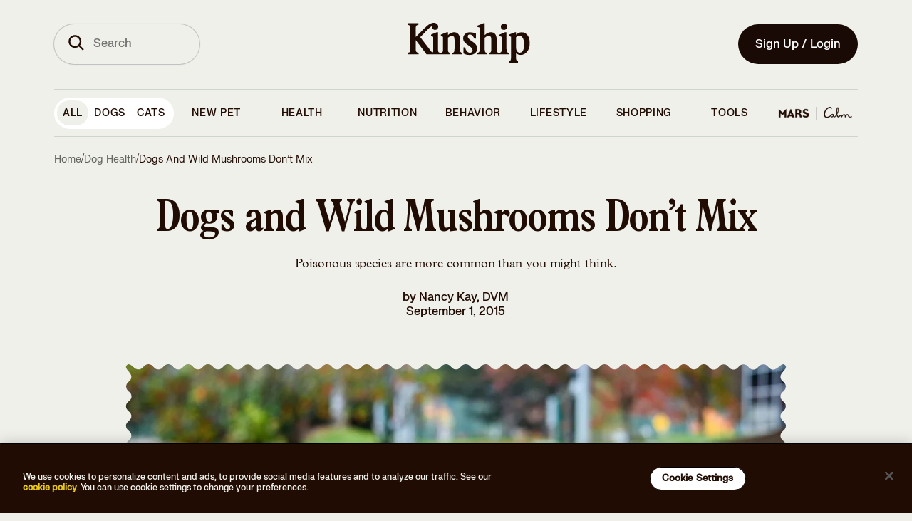

--- FILE ---
content_type: text/html
request_url: https://www.kinship.com/dog-health/are-wild-mushrooms-bad-for-dogs
body_size: 163535
content:
<!DOCTYPE html><html lang="en" data-locale="en-US"><head><link rel="preload" as="script" href="https://cdn.optimizely.com/js/20348740697.js"/><script src="https://cdn.optimizely.com/js/20348740697.js"></script><meta charSet="utf-8"/><meta http-equiv="x-ua-compatible" content="ie=edge"/><meta name="viewport" content="width=device-width, initial-scale=1, shrink-to-fit=no, maximum-scale=1"/><link rel="preconnect" href="https://images.ctfassets.net"/><link rel="preconnect" href="https://cdn.optimizely.com"/><link rel="preconnect" href="https://logx.optimizely.com"/><link rel="preconnect" href="https://connect.facebook.net"/><link rel="preconnect" href="https://www.google-analytics.com"/><link rel="preconnect" href="https://www.google.com"/><link rel="preconnect" href="https://g.doubleclick.net"/><meta name="generator" content="Gatsby 5.15.0"/><meta data-react-helmet="true" name="description" content="Read on to learn about the dangers of toxic wild mushrooms to dogs and how to protect your dog from these potential calamities. "/><meta data-react-helmet="true" name="image" content="https://images.ctfassets.net/sfnkq8lmu5d7/2nTfMad8V8TtLBVHddHeJE/403367df7475f25ff53302ccf8398df0/Are-Wild-Mushrooms-Safe-For-Dogs-AdobeStock_300488206.jpg"/><meta data-react-helmet="true" name="theme-color" content="#210C03"/><meta data-react-helmet="true" name="robots" content="index,follow"/><meta data-react-helmet="true" name="robots" content="max-image-preview:large"/><meta data-react-helmet="true" property="og:type" content="article"/><meta data-react-helmet="true" property="og:title" content="Are All Wild Mushrooms Bad for Dogs?"/><meta data-react-helmet="true" property="og:description" content="Read on to learn about the dangers of toxic wild mushrooms to dogs and how to protect your dog from these potential calamities. "/><meta data-react-helmet="true" property="og:image" content="https://images.ctfassets.net/sfnkq8lmu5d7/2nTfMad8V8TtLBVHddHeJE/403367df7475f25ff53302ccf8398df0/Are-Wild-Mushrooms-Safe-For-Dogs-AdobeStock_300488206.jpg"/><meta data-react-helmet="true" name="twitter:card" content="summary_large_image"/><meta data-react-helmet="true" name="twitter:title" content="Are All Wild Mushrooms Bad for Dogs?"/><meta data-react-helmet="true" name="twitter:description" content="Read on to learn about the dangers of toxic wild mushrooms to dogs and how to protect your dog from these potential calamities. "/><meta data-react-helmet="true" name="twitter:image" content="https://images.ctfassets.net/sfnkq8lmu5d7/2nTfMad8V8TtLBVHddHeJE/403367df7475f25ff53302ccf8398df0/Are-Wild-Mushrooms-Safe-For-Dogs-AdobeStock_300488206.jpg"/><style data-href="/styles.22a5b40245a32c6292d2.css" data-identity="gatsby-global-css">.cR_xV{margin:.5rem auto 0;width:15rem}@media(min-width:320px)and (max-width:767px){.cR_xV{margin:0 auto;padding:0 2rem 0 2.2rem;width:calc(100% - 6.875rem)}}@media(min-width:768px){.cR_h{margin:0 auto;transition:width .2s ease;width:12rem}}.fB_jM{transform:rotate(0deg);transition:transform .25s ease-in-out}.fB_jM.fB_HD{color:#bc2424}.fB_jM.fB_HF{transform:rotate(180deg)}.cV_gZ:not(.cV_x3):focus{outline:none;position:relative}.cV_gZ:not(.cV_x3):focus:after{outline:3px solid #f2de77;outline-offset:0}.cV_gZ:not(.cV_x3):focus:after,.cV_gZ:not(.cV_x3):focus:before{border-radius:100px;content:"";height:100%;left:0;position:absolute;top:0;width:100%}.cV_gZ:not(.cV_x3):focus:before{outline-offset:3px}.cV_gZ:not(.cV_x3){align-items:center;border:2px solid transparent;border-radius:100px;cursor:pointer;display:inline-flex;flex-direction:row;font-family:FK Grotesk Neue,Adjusted Arial Fallback,Arial,sans-serif;font-weight:500;justify-content:center;line-height:1.5rem;outline:none;position:relative;-webkit-text-decoration:none;text-decoration:none;transition-duration:.15s;transition-property:background-color,color,border-color;-webkit-user-select:none;-moz-user-select:none;user-select:none}.cV_gZ:not(.cV_x3).cV_bZ{padding-right:3rem}.cV_gZ:not(.cV_x3) .cV_x4{position:absolute;right:1rem;top:50%;transform:translateY(-50%)}.cV_gZ:not(.cV_x3).cV_kv{font-size:1.125rem;line-height:1.625rem;padding:calc(1rem - 2px) 1.5625rem}.cV_gZ:not(.cV_x3).cV_kw{color:#210c03;font-family:FK Grotesk Neue,Adjusted Arial Fallback,Arial,sans-serif;padding:1rem 1.5rem}.cV_gZ:not(.cV_x3).cV_kw a{color:inherit;-webkit-text-decoration:none;text-decoration:none}.cV_gZ:not(.cV_x3).cV_kw{font-size:1rem;font-style:normal;font-weight:500;letter-spacing:normal;line-height:1.25}.cV_gZ:not(.cV_x3).cV_h{font-size:.875rem;line-height:1.375rem;padding:calc(.75rem - 2px) 1.25rem}.cV_gZ:not(.cV_x3).cV_x5{font-size:.75rem;line-height:1.25rem;padding:calc(.5rem - 2px) .75rem}.cV_gZ:not(.cV_x3).cV_x6{background-color:#210c03;color:#f0f0eb}.cV_gZ:not(.cV_x3).cV_x6:active,.cV_gZ:not(.cV_x3).cV_x6:hover{background-color:#4a3a31;color:#f0f0eb}.cV_gZ:not(.cV_x3).cV_x6[aria-disabled=true]{background-color:#828282;color:#f1f1f1;cursor:not-allowed}.cV_gZ:not(.cV_x3).cV_x6.cV_tj{background-color:#fff;color:#210c03}.cV_gZ:not(.cV_x3).cV_x6.cV_tj[aria-disabled=true]{background-color:hsla(0,0%,100%,.12);color:hsla(0,0%,100%,.6);cursor:not-allowed}.cV_gZ:not(.cV_x3).cV_tr{background-color:transparent;border-color:#210c03;color:#210c03}.cV_gZ:not(.cV_x3).cV_tr:active,.cV_gZ:not(.cV_x3).cV_tr:hover{background-color:#210c03;color:#fff}.cV_gZ:not(.cV_x3).cV_tr[aria-disabled=true]{background-color:#828282;background-color:transparent;border-color:#828282;color:#f1f1f1;color:#828282;cursor:not-allowed}.cV_gZ:not(.cV_x3).cV_tr.cV_tj{border-color:#fff;color:#fff}.cV_gZ:not(.cV_x3).cV_tr.cV_tj:active,.cV_gZ:not(.cV_x3).cV_tr.cV_tj:hover{background-color:#fff;color:#210c03}.cV_gZ:not(.cV_x3).cV_tr.cV_tj[aria-disabled=true]{background-color:hsla(0,0%,100%,.12);background-color:transparent;border-color:hsla(0,0%,100%,.12);color:hsla(0,0%,100%,.6);cursor:not-allowed}.cV_gZ:not(.cV_x3).cV_x7{background-color:#210c03;color:#f0f0eb}.cV_gZ:not(.cV_x3).cV_x7:active,.cV_gZ:not(.cV_x3).cV_x7:hover{background-color:#210c03}.cV_gZ:not(.cV_x3).cV_x7[aria-disabled=true]{background-color:#828282;color:#f1f1f1;cursor:not-allowed}.cV_gZ:not(.cV_x3).cV_x7.cV_tj{background-color:#f0f0eb;color:#210c03}.cV_gZ:not(.cV_x3).cV_x7.cV_tj[aria-disabled=true]{background-color:hsla(0,0%,100%,.12);color:hsla(0,0%,100%,.6);cursor:not-allowed}button.cV_x3{align-items:center;background-color:transparent;border-color:transparent;color:#210c03;display:inline-flex;flex-direction:row;font-family:FK Grotesk Neue,Adjusted Arial Fallback,Arial,sans-serif;font-weight:500;justify-content:center;line-height:1.5rem;position:relative;-webkit-text-decoration:underline;text-decoration:underline}button.cV_x3.cV_kv{font-size:1.125rem;line-height:1.625rem}button.cV_x3.cV_kw{font-size:1rem;line-height:1.5rem}button.cV_x3.cV_h{font-size:.875rem;line-height:1.375rem}button.cV_x3.cV_x5{font-size:.75rem;line-height:1.25rem}button.cV_x3:active:not([aria-disabled=true]),button.cV_x3:hover:not([aria-disabled=true]){border-color:transparent;cursor:pointer;-webkit-text-decoration:none;text-decoration:none}button.cV_x3[aria-disabled=true]{background-color:#828282;background-color:transparent;color:#f1f1f1;color:#828282;cursor:not-allowed;text-underline-offset:4px}button.cV_x3.cV_tj{color:#fff}button.cV_x3.cV_tj[aria-disabled=true]{background-color:hsla(0,0%,100%,.12);color:hsla(0,0%,100%,.6);cursor:not-allowed}*{box-sizing:border-box}a,abbr,address,article,aside,audio,blockquote,body,canvas,caption,code,dd,del,dfn,div,dl,dt,em,embed,fieldset,figcaption,figure,footer,form,h1,h2,h3,h4,h5,h6,header,hgroup,html,iframe,img,ins,label,legend,li,mark,menu,nav,ol,p,pre,q,s,section,small,span,strike,strong,sub,summary,sup,table,tbody,td,tfoot,th,thead,time,tr,tt,ul,var,video{border:0;font:inherit;font-size:100%;margin:0;padding:0;vertical-align:baseline}article,aside,details,figcaption,figure,footer,header,hgroup,menu,nav,section{display:block}body{line-height:1}ol,ul{list-style:none}blockquote,q{quotes:none}blockquote:after,blockquote:before,q:after,q:before{content:"";content:none}table{border-collapse:collapse;border-spacing:0}@font-face{font-display:swap;font-family:FKGrotesk;font-weight:400;src:local(FKGrotesk-Regular),url(/static/FKGroteskNeue-Regular-subset-fc8ba2b4f68dd788ddcf3a8303a3683a.woff2) format("woff2")}@font-face{font-display:swap;font-family:FKGrotesk;font-style:italic;font-weight:400;src:local(FKGrotesk-Italic),url(/static/FKGrotesk-Italic-0df9d15d6bf73a065971676954dbf870.woff2) format("woff2")}@font-face{font-display:swap;font-family:FKGrotesk;font-weight:500;src:local(FKGrotesk-Medium),url(/static/FKGroteskNeue-Medium-subset-938d5cbc3b9605b932ebfed1d4ae3550.woff2) format("woff2")}@font-face{font-display:swap;font-family:FKGrotesk;font-style:italic;font-weight:500;src:local(FKGrotesk-MediumItalic),url(/static/FKGrotesk-MediumItalic-9617bd184e5ed0f7c46147a89b81e054.woff2) format("woff2")}@font-face{font-display:swap;font-family:FKGrotesk;font-weight:600;src:local(FKGrotesk-Bold),url(/static/FKGrotesk-Bold-f4c8aab98ff88d5f409910a5b5cfd54a.woff2) format("woff2")}@font-face{font-display:swap;font-family:FKGrotesk;font-style:italic;font-weight:600;src:local(FKGrotesk-BoldItalic),url(/static/FKGrotesk-BoldItalic-ad9b243cde1202cfeec9d0c58bc183cf.woff2) format("woff2")}@font-face{ascent-override:89%;descent-override:26%;font-family:Adjusted Tahoma Fallback;line-gap-override:5%;size-adjust:107%;src:local(Tahoma)}@font-face{font-display:swap;font-family:BookmaniaBold;font-weight:300;src:local(Bookmania-Bold),url(/static/Bookmania-Bold-d0b8a831f30e973aace4acd622b6b1ca.woff2) format("woff2")}#onetrust-consent-sdk{position:fixed!important;z-index:1000000!important}#onetrust-banner-sdk{background-color:#210c03!important}@media(min-width:897px)and (max-width:1297px){#onetrust-banner-sdk{height:-moz-fit-content!important;height:fit-content!important;padding-top:5px!important}}#onetrust-policy-text{color:#f0f0eb!important;font-family:FK Grotesk Neue,Adjusted Arial Fallback,Arial,sans-serif!important;font-size:.75rem!important;font-style:normal!important;font-weight:500!important;line-height:125%!important;padding:1rem 0!important}@media(min-width:1477px){#onetrust-policy-text{padding-left:17.5rem!important}}#onetrust-policy-text a{color:#e9c81c!important;-webkit-text-decoration:none!important;text-decoration:none!important}#onetrust-policy-text a:focus{font-size:1rem!important;outline:0!important}#onetrust-policy-text a:hover{-webkit-text-decoration:underline!important;text-decoration:underline!important}#onetrust-button-group{align-items:center!important;display:flex!important;font-family:FK Grotesk Neue,Adjusted Arial Fallback,Arial,sans-serif!important;font-size:1rem!important;justify-content:flex-end!important;padding:1rem 0!important}@media(max-width:549px){#onetrust-button-group{flex-direction:column!important}}@media(min-width:769px){#onetrust-button-group{margin:auto!important}}@media(min-width:550px)and (max-width:896px){#onetrust-button-group{flex-direction:row;gap:3px;justify-content:center!important;text-align:center}}@media(min-width:897px)and (max-width:1297px){#onetrust-button-group{flex-direction:column!important;margin:auto}}@media(min-width:1298px){#onetrust-button-group{flex-direction:row!important}}@media(min-width:1477px)and (max-width:1477px){#onetrust-button-group{padding-right:14.5rem!important}}#onetrust-accept-btn-handler,#onetrust-pc-btn-handler,#onetrust-reject-all-handler{background-color:#fff!important;border:1px solid #000!important;border-radius:20px!important;color:#210c03!important;padding:.5rem 1rem!important;text-align:center!important;-webkit-text-decoration:none!important;text-decoration:none!important}#onetrust-accept-btn-handler:focus,#onetrust-pc-btn-handler:focus,#onetrust-reject-all-handler:focus{border:none!important;opacity:1!important}#onetrust-accept-btn-handler:hover,#onetrust-pc-btn-handler:hover,#onetrust-reject-all-handler:hover{background-color:#e9c81c!important;opacity:1!important}h2#ot-pc-title,h2#pc-title{font-size:1.125rem!important;margin-left:-20px!important;margin-top:15px!important;overflow:visible!important;overflow:initial!important;white-space:inherit!important}html{height:-webkit-fill-available;scroll-behavior:smooth}body{background-color:#f0f0eb;font-family:Plantin MT Pro,Adjusted Georgia Fallback,Georgia,serif;font-size:1rem;font-weight:300;min-height:-webkit-fill-available;overflow-y:scroll}a,body{color:#210c03}em{font-style:italic}strong{font-weight:700}figcaption{margin-top:1rem;text-align:left}figcaption .image-caption{font-size:1rem;font-weight:500;line-height:1.125rem}figcaption .image-caption,figcaption .image-credits{font-family:FK Grotesk Neue,Adjusted Arial Fallback,Arial,sans-serif}figcaption .image-credits{color:#5f635b;color:#210c03}figcaption .image-credits a{color:inherit;-webkit-text-decoration:none;text-decoration:none}figcaption .image-credits{font-size:1rem;font-style:normal;font-weight:500;letter-spacing:normal;line-height:1.25}figcaption span{font-size:inherit;margin:0;opacity:.5}.container-full-page{align-items:center;display:flex;flex-direction:column;justify-content:center;min-height:100vh}body.article header{background-color:#f0f0eb;position:sticky;z-index:100}#_vet-chat-widget-toggle-container{display:none!important;height:1px!important;width:1px!important;z-index:0!important}#_vet-chat-widget-container{bottom:0!important}@media screen and (max-device-width:430px){#_vet-chat-widget-container{min-width:0!important;min-width:auto!important}}#_vet-chat-widget-toggle-container button{display:none}.BrainhubCarousel__dots .BrainhubCarousel__thumbnail{padding:1rem 0}.ins-symbol path,.web-symbol path{fill:transparent;stroke-linecap:round;stroke-linejoin:round;stroke-width:1.4991}footer .email-bg,footer .fb-bg,footer .ins-bg,footer .twitter-bg,footer .web-bg{fill:#f0f0eb}footer .email-symbol path,footer .fb-symbol,footer .twitter-symbol{fill:#210c03}footer .ins-symbol path,footer .web-symbol path{stroke:#210c03}.share-icons .email-bg,.share-icons .fb-bg,.share-icons .ins-bg,.share-icons .twitter-bg,.share-icons .web-bg{fill:#210c03}.share-icons .email-symbol path,.share-icons .fb-symbol,.share-icons .twitter-symbol{fill:#f0f0eb}.share-icons .ins-symbol path,.share-icons .web-symbol path{stroke:#f0f0eb}.social-authors .email-bg,.social-authors .fb-bg,.social-authors .ins-bg,.social-authors .twitter-bg,.social-authors .web-bg{fill:transparent}.social-authors .email-symbol path,.social-authors .fb-symbol,.social-authors .twitter-symbol{fill:#210c03}.social-authors .ins-symbol path,.social-authors .web-symbol path{stroke:#210c03}.social-experts .email-bg,.social-experts .fb-bg,.social-experts .ins-bg,.social-experts .twitter-bg,.social-experts .web-bg{fill:#210c03}.social-experts .email-symbol path,.social-experts .fb-symbol,.social-experts .twitter-symbol{fill:#fff}.social-experts .ins-symbol path,.social-experts .web-symbol path{stroke:#fff}.tiktok-embed{background-color:#fff;border:none!important;border-radius:1rem;margin:0!important;padding:2rem 0!important}.visually-hidden{clip:rect(0 0 0 0)!important;border:0!important;clip-path:inset(50%)!important;font-family:system-ui,-apple-system,Segoe UI,Roboto,Ubuntu,Cantarell,Noto Sans,sans-serif,BlinkMacSystemFont,Helvetica Neue,Arial!important;font-size:1px!important;height:1px!important;line-height:1!important;margin:0!important;overflow:hidden!important;padding:0!important;position:absolute!important;white-space:nowrap!important;width:1px!important}.grecaptcha-badge{bottom:45px!important}.osano-cm-dialog{padding-right:4.5em}.osano-close-button{background-color:#fff;background-image:url(https://cdn.cookielaw.org/logos/static/ot_close.svg);background-position:50%;background-repeat:no-repeat;background-size:15px;border:none;border-radius:100%;bottom:0;cursor:pointer;font-size:16px;height:35px;margin-top:5px;position:absolute;right:.5em;top:0;width:35px}.J_c{grid-column-gap:3.625rem;-moz-column-gap:3.625rem;column-gap:3.625rem;display:grid;grid-template-columns:1fr;grid-template-rows:auto;margin-bottom:5rem;max-width:35rem}.J_c .J_gS+label{font-size:.875rem;line-height:1rem}@media(min-width:320px)and (max-width:767px){.J_c .J_gT{grid-column:1}.J_c .J_gV{grid-column:2}}@media(min-width:768px){.J_c{grid-template-columns:repeat(2,1fr)}}.J_c .J_gW{font-family:FK Grotesk Neue,Adjusted Arial Fallback,Arial,sans-serif}.J_c .J_gW,.J_c .J_gW .J_gX{color:#bc2424}.J_c .J_gY{color:#5f635b;font-family:FK Grotesk Neue,Adjusted Arial Fallback,Arial,sans-serif;font-size:.75rem!important;font-weight:500;line-height:1rem!important;margin-bottom:0}.J_c .J_g0,.J_c .J_gZ{box-sizing:border-box;width:100%}.J_c .J_g0{background-color:transparent;border:1px solid #210c03;color:#210c03}.J_g1{display:flex;justify-content:space-between}.J_g1 span:last-of-type{color:#210c03;cursor:pointer;font-size:.75rem;-webkit-text-decoration:underline;text-decoration:underline;text-transform:capitalize}.J_8{align-items:center;display:flex}.J_8 span{margin-left:.5rem}.J_g2{align-items:center;display:flex;flex-direction:column;justify-content:center;margin-bottom:2rem}.J_g2 .J_g3{width:24rem}.J_g2 .J_g4{width:100%}.J_g5{font-size:.75rem;font-weight:500;text-transform:none}.J_g6{font-size:1rem}.J_g6>div>div{grid-auto-flow:column!important}.J_g6 .J_g7{clip:auto;clip-path:none;overflow:visible;overflow:initial}.J_g6 .J_g7+label{align-items:center;background:#bcd6ff;border-radius:.25rem;display:flex;flex:1 0;font-size:.8rem;gap:.5rem;justify-content:center;margin-left:4px;padding:.75rem 1rem;text-align:center;text-transform:capitalize;width:100%}@media(min-width:320px)and (max-width:767px){.J_g6 .J_g7+label{padding:.5rem 1rem}}.J_g6 .J_g7+label:after,.J_g6 .J_g7+label:before,.J_g6 .J_g7:checked:before{content:none}.J_g6 .J_g7:checked+label{background-color:#210c03;color:#fff}.J_g6 .J_g7:checked+label:after,.J_g6 .J_g7:checked+label:before{content:none}@media(min-width:320px)and (max-width:767px){.J_g8{font-size:2rem!important;margin-bottom:0!important;margin-top:-22px}}.J_g9 input{display:none;visibility:hidden}.J_g9 .J_hb{display:inline-block;font-size:1rem;line-height:1.5rem;margin-bottom:1rem}@media(min-width:320px)and (max-width:767px){.J_g9{overflow:hidden}.J_g9 .J_hc input{display:inline-block;opacity:0;position:absolute;z-index:-1}.J_g9 .J_hc input:checked~.J_hd{max-height:20rem}.J_g9 .J_hc input:checked+.J_hb:after{transform:rotate(1turn)}.J_g9 .J_hd{border-bottom:.4px solid #fff;margin-bottom:2rem;max-height:0;overflow:hidden;transition:all .35s}.J_g9 .J_hb,.J_g9 .J_hf{color:#fff;cursor:pointer;display:flex}.J_g9 .J_hb{color:#210c03;font-size:1rem;justify-content:space-between;line-height:1.5rem;margin-bottom:0;padding:1rem 0}.J_g9 .J_hb:after{content:url(/img/alternative-signup-chevron.svg);height:1em;text-align:center;transform:rotate(180deg);transition:all .35s}.J_g9 .J_hf{font-size:.75rem;justify-content:flex-end;padding:.5rem 1rem}}.bH_c9,.bH_rQ:first-of-type{font-family:FK Grotesk Neue,Adjusted Arial Fallback,Arial,sans-serif;font-size:1rem;font-style:normal;font-weight:500;letter-spacing:.5px;line-height:1rem;-webkit-user-select:none;-moz-user-select:none;user-select:none}.bH_rR label{color:#5f635b}.bH_rR label+div{position:relative}.bH_rR input[type=email]{border-radius:2.5rem}.bH_rR .bH_rS{position:relative}.bH_rR .bH_kX{align-items:center;background:transparent;border:transparent;border-radius:50%;box-sizing:content-box;cursor:pointer;display:flex;height:2.25rem;padding-right:0;position:absolute;right:0;top:50%;transform:translateY(-50%);width:2.25rem}.bH_rR .bH_kX svg>*{fill:#fff}@media(max-width:1113px){.bH_rR .bH_kX{top:55%}}@media(max-width:1032px){.bH_rR .bH_kX{top:53%}}.bH_rR .bH_rT{position:relative}.bH_rR .bH_rV input[type=email]{padding-right:4.75rem;text-overflow:ellipsis}.bH_rR .bH_rV input[type=email]::-moz-placeholder{text-overflow:ellipsis}.bH_rR .bH_rV input[type=email]::placeholder{text-overflow:ellipsis}.bH_rR .bH_rV.bH_rW svg path{fill:#210c03!important}.bH_rX input+label{color:#210c03;font-family:FK Grotesk Neue,Adjusted Arial Fallback,Arial,sans-serif}.bH_rX input+label a{color:inherit;-webkit-text-decoration:none;text-decoration:none}.bH_rX input+label{font-size:1rem;font-style:normal;font-weight:500;letter-spacing:normal;line-height:1.25}.bH_rX.bH_rW input+label{color:#5f635b!important}.bH_rX button{background-color:transparent!important}.bH_rY{font-family:FK Grotesk Neue,Adjusted Arial Fallback,Arial,sans-serif;margin-left:1.5rem;margin-top:.25rem;width:16.5rem}.bH_rY a{color:inherit;-webkit-text-decoration:none;text-decoration:none}.bH_rY{color:#210c03;font-size:.75rem;font-style:normal;letter-spacing:normal;line-height:1.25}.bH_c9,.bH_rY{font-weight:500}.bH_c9{align-items:center;display:flex;gap:8px;margin:0 0 .5rem;text-transform:none}.bH_c9.bH_h7{color:#210c03;font-family:FK Grotesk Neue,Adjusted Arial Fallback,Arial,sans-serif;margin:.25rem 0 0;min-height:1rem}.bH_c9.bH_h7 a{color:inherit;-webkit-text-decoration:none;text-decoration:none}.bH_c9.bH_h7{clip:auto!important;clip-path:none!important;color:#c5381a!important;font-size:.75rem;font-style:normal;font-weight:500;height:auto!important;letter-spacing:normal;line-height:1.25;margin-left:1.5rem;overflow:visible!important;overflow:initial!important;position:relative!important;text-align:left;white-space:inherit!important;width:auto!important}.bH_cR svg path{stroke:#bc2424}.bH_rQ:first-of-type{color:#210c03;font-family:FK Grotesk Neue,Adjusted Arial Fallback,Arial,sans-serif}.bH_rQ:first-of-type a{color:inherit;-webkit-text-decoration:none;text-decoration:none}.bH_rQ:first-of-type{font-size:.75rem;font-style:normal;font-weight:500;letter-spacing:normal;line-height:1.25;margin:1rem 0 0;text-transform:none}@media(min-width:320px)and (max-width:767px){.bH_rQ:first-of-type{font-size:.7rem!important}}.bH_c9 a,.bH_rQ a{-webkit-text-decoration:underline!important;text-decoration:underline!important}@media(min-width:320px)and (max-width:767px){.bH_c9 a,.bH_rQ a{font-size:.7rem!important}}.b1_td .b1_jM:focus,.b1_td .b1_lk:focus,.b1_td .b1_tf:focus,.b1_td.b1_h7 .b1_jM:focus,.b1_td.b1_h7 .b1_tf:focus{box-shadow:inset 0 1px 3px rgba(0,0,0,.1),0 0 0 4px hsla(50,83%,71%,.2)}.b1_td,.b1_td .b1_lk{position:relative;width:100%}.b1_td .b1_lk{align-items:center;align-self:stretch;background:#f0f0eb;border:1px solid #5f635b;border-radius:6.25rem;color:#000;display:flex;font-family:FK Grotesk Neue,Adjusted Arial Fallback,Arial,sans-serif;font-size:1rem;font-weight:500;gap:.5rem;height:3.5rem;line-height:1.1875rem;outline:none;padding:1rem 1rem 1rem 1.5rem}.b1_td .b1_lk[type=email],.b1_td .b1_lk[type=number],.b1_td .b1_lk[type=string],.b1_td .b1_lk[type=text]{-webkit-appearance:none;-moz-appearance:none;appearance:none;box-shadow:none}.b1_td .b1_lk::-moz-placeholder{color:#5f635b;font-family:FK Grotesk Neue,Adjusted Arial Fallback,Arial,sans-serif;font-size:1rem;font-style:normal;font-weight:500;line-height:1.25rem}.b1_td .b1_lk::placeholder{color:#5f635b;font-family:FK Grotesk Neue,Adjusted Arial Fallback,Arial,sans-serif;font-size:1rem;font-style:normal;font-weight:500;line-height:1.25rem}.b1_td .b1_lk:focus{border:1px solid #210c03}.b1_td .b1_lk[type=number]{-webkit-appearance:textfield;-moz-appearance:textfield;appearance:textfield}.b1_td .b1_lk[type=number]::-webkit-inner-spin-button,.b1_td .b1_lk[type=number]::-webkit-outer-spin-button{-webkit-appearance:none;appearance:none;margin:0}.b1_td .b1_jM{color:#bdbdbd;cursor:pointer;overflow:hidden;position:absolute;right:1rem;top:50%;transform:translateY(-50%)}.b1_td .b1_jM :hover{color:#212121}.b1_td .b1_tg{color:#210c03;font-family:FK Grotesk Neue,Adjusted Arial Fallback,Arial,sans-serif}.b1_td .b1_tg a{color:inherit;-webkit-text-decoration:none;text-decoration:none}.b1_td .b1_tg{color:#5f635b;font-size:1rem;font-style:normal;font-weight:500;left:1px;letter-spacing:normal;line-height:1.25;line-height:1.1875rem;padding:0 1.5rem;pointer-events:none;position:relative;position:absolute;text-align:left;top:50%;transform:translateY(-50%);-webkit-user-select:none;-moz-user-select:none;user-select:none;width:100%}.b1_td .b1_th{color:#210c03;font-family:FK Grotesk Neue,Adjusted Arial Fallback,Arial,sans-serif}.b1_td .b1_th a{color:inherit;-webkit-text-decoration:none;text-decoration:none}.b1_td .b1_th{font-size:1rem;font-style:normal;font-weight:500;letter-spacing:normal;line-height:1.25;padding:0 .5rem 0 1.5rem}.b1_td .b1_tf{background-color:#efefef;border:none;color:#bdbdbd;font-family:FK Grotesk Neue,Adjusted Arial Fallback,Arial,sans-serif;font-size:1rem;line-height:1.25rem;margin:0;overflow:hidden;position:absolute;right:1rem;top:50%;transform:translateY(-50%)}.b1_td .b1_tf :hover{color:#212121}.b1_td.b1_tj .b1_lk{background:transparent;border-color:#fff;color:#fff}.b1_td.b1_tj .b1_lk::-moz-placeholder{color:#fff}.b1_td.b1_tj .b1_lk::placeholder{color:#fff}.b1_td.b1_h7 .b1_lk{border:1px solid #bc2424}.b1_td.b1_h7 .b1_tf{color:#bc2424}.b1_td.b1_tk .b1_lk{color:#828282;opacity:1}.b1_td .b1_tl:not(:focus):not(:active){clip:rect(0 0 0 0)!important;border:0!important;clip-path:inset(50%)!important;font-family:system-ui,-apple-system,Segoe UI,Roboto,Ubuntu,Cantarell,Noto Sans,sans-serif,BlinkMacSystemFont,Helvetica Neue,Arial!important;font-size:1px!important;height:1px!important;line-height:1!important;margin:0!important;overflow:hidden!important;padding:0!important;position:absolute!important;white-space:nowrap!important;width:1px!important}.dg_zD:checked:focus+label:after,.dg_zD:not(:checked):focus+label:after{height:100%;outline:3px solid #f2de77;width:100%}.dg_zD:checked:focus+label:before,.dg_zD:not(:checked):focus+label:before{height:100%;width:100%}.dg_zD:checked:focus+label,.dg_zD:not(:checked):focus+label{outline:none;position:relative}.dg_zD:checked:focus+label:after,.dg_zD:not(:checked):focus+label:after{border-radius:100px;content:"";height:1.5rem;left:0;outline:3px solid #e9c81c;outline-offset:0;position:absolute;top:0;width:1.5rem}.dg_zD:checked:focus+label:before,.dg_zD:not(:checked):focus+label:before{border-radius:100px;content:"";height:1.5rem;left:0;outline:.5px solid #212121;outline-offset:3px;position:absolute;top:0;width:1.5rem}.dg_zD{height:1px;overflow:hidden;position:fixed;top:-10px;width:1px}.dg_zD+label{text-transform:lowercase}.dg_zD+label:first-letter{text-transform:capitalize}.dg_zD+label{cursor:pointer;display:block;font-size:1rem;font-weight:400;line-height:1.75rem;padding-left:2rem;position:relative}.dg_zD+label:after{background:#f2f2f2;border:2px solid #e0e0e0;border-radius:50%;box-sizing:border-box;content:"";height:1.5rem;left:0;position:absolute;top:0;transition:background-color .2s;width:1.5rem}.dg_zD.dg_zF+label:after{background:#210c03;border-color:#fff}.dg_zD.dg_tj+label{color:#fff}.dg_zD.dg_tj+label:after{border-color:#fff}.dj_td .dj_jM:focus,.dj_td .dj_lk:focus,.dj_td .dj_tf:focus,.dj_td.dj_h7 .dj_jM:focus,.dj_td.dj_h7 .dj_tf:focus{box-shadow:inset 0 1px 3px rgba(0,0,0,.1),0 0 0 4px hsla(50,83%,71%,.2)}.dj_td,.dj_td .dj_lk{position:relative;width:100%}.dj_td .dj_lk{background:#fff;border:1px solid #bdbdbd;border-radius:.25rem;color:#000;font-family:FK Grotesk Neue,Adjusted Arial Fallback,Arial,sans-serif;font-size:1rem;font-weight:500;height:3.5rem;line-height:1.1875rem;outline:none;padding:1rem .5rem}.dj_td .dj_lk[type=email],.dj_td .dj_lk[type=number],.dj_td .dj_lk[type=string],.dj_td .dj_lk[type=text]{-webkit-appearance:none;-moz-appearance:none;appearance:none;box-shadow:none}.dj_td .dj_lk::-moz-placeholder{color:#bdbdbd}.dj_td .dj_lk::placeholder{color:#bdbdbd}.dj_td .dj_lk:focus{border:2px solid #210c03}.dj_td .dj_lk[type=number]{-webkit-appearance:textfield;-moz-appearance:textfield;appearance:textfield}.dj_td .dj_lk[type=number]::-webkit-inner-spin-button,.dj_td .dj_lk[type=number]::-webkit-outer-spin-button{-webkit-appearance:none;appearance:none;margin:0}.dj_td .dj_jM{color:#bdbdbd;cursor:pointer;overflow:hidden;position:absolute;right:1rem;top:50%;transform:translateY(-50%)}.dj_td .dj_jM :hover{color:#212121}.dj_td .dj_tf{background-color:#efefef;border:none;color:#bdbdbd;font-family:FK Grotesk Neue,Adjusted Arial Fallback,Arial,sans-serif;font-size:1rem;line-height:1.25rem;margin:0;overflow:hidden;position:absolute;right:1rem;top:50%;transform:translateY(-50%)}.dj_td .dj_tf :hover{color:#212121}.dj_td.dj_tj .dj_lk{background:transparent;border-color:#fff;color:#fff}.dj_td.dj_tj .dj_lk::-moz-placeholder{color:#fff}.dj_td.dj_tj .dj_lk::placeholder{color:#fff}.dj_td.dj_h7 .dj_lk{border:1px solid #bc2424}.dj_td.dj_h7 .dj_tf{color:#bc2424}.dj_td.dj_tk .dj_lk{background:#f1f1f1;color:#828282;opacity:1}.dj_td .dj_tl:not(:focus):not(:active){clip:rect(0 0 0 0)!important;border:0!important;clip-path:inset(50%)!important;font-family:system-ui,-apple-system,Segoe UI,Roboto,Ubuntu,Cantarell,Noto Sans,sans-serif,BlinkMacSystemFont,Helvetica Neue,Arial!important;font-size:1px!important;height:1px!important;line-height:1!important;margin:0!important;overflow:hidden!important;padding:0!important;position:absolute!important;white-space:nowrap!important;width:1px!important}input:focus+.dj_zG,input:focus-within+.dj_zG{visibility:visible}.dj_zG:active,.dj_zG:focus,.dj_zG:focus-within,.dj_zG:hover{visibility:visible!important}.dj_zG{background:#fff;border:1px solid #bdbdbd;display:grid;margin:.25rem;position:absolute;visibility:hidden;z-index:100}.dj_zG .dj_zH:focus,.dj_zG .dj_zH:hover{background-color:#bdbdbd;cursor:pointer}.dj_zG .dj_zH{overflow:hidden;padding:.25rem;text-overflow:ellipsis;white-space:nowrap}.dh_g7:checked:focus+label:before,.dh_g7:not(:checked):focus+label:before{box-shadow:inset 0 1px 3px rgba(0,0,0,.1),0 0 0 4px hsla(50,83%,71%,.2)}.dh_g7{clip:rect(0 0 0 0)!important;border:0!important;clip-path:inset(50%)!important;font-family:system-ui,-apple-system,Segoe UI,Roboto,Ubuntu,Cantarell,Noto Sans,sans-serif,BlinkMacSystemFont,Helvetica Neue,Arial!important;font-size:1px!important;height:1px!important;line-height:1!important;margin:0!important;overflow:hidden!important;padding:0!important;position:absolute!important;white-space:nowrap!important;width:1px!important}.dh_g7+label{text-transform:lowercase}.dh_g7+label:first-letter{text-transform:capitalize}.dh_g7+label{cursor:pointer;display:block;font-size:1rem;font-weight:400;line-height:1.75rem;padding-left:2rem;position:relative}.dh_g7+label:after,.dh_g7+label:before{border-radius:2px;box-sizing:border-box;content:"";height:1.5rem;left:0;position:absolute;top:0;width:1.5rem}.dh_g7+label:before{background:#f0f0eb;border:1.8px solid #210c03;transition:background-color .2s}.dh_g7.dh_tj+label{color:#fff}.dh_g7.dh_tj+label:before{background-color:#f2f2f2;border-color:#fff}.dh_g7.dh_yG.dh_zF+label:before{background-color:#000!important}.dh_g7.dh_zF+label:after{background-image:url(/img/checkbox-selector.svg);background-position:50%;background-repeat:no-repeat}.dh_g7.dh_zF+label:before{background-color:#210c03}.dh_g7.dh_h7+label:before{border:1px solid #c5381a}.fJ_td .fJ_HR:focus{box-shadow:inset 0 1px 3px rgba(0,0,0,.1),0 0 0 4px hsla(50,83%,71%,.2)}.fJ_td,.fJ_td .fJ_HR{position:relative;width:100%}.fJ_td .fJ_HR{background:#fff;border:1px solid #bdbdbd;border-radius:.25rem;color:#212121;font-family:FK Grotesk Neue,Adjusted Arial Fallback,Arial,sans-serif;font-size:1rem;font-weight:500;line-height:1rem;min-height:127px;outline:none;padding:.75rem .5rem;resize:vertical}.fJ_td .fJ_HR::-moz-placeholder{color:#bdbdbd}.fJ_td .fJ_HR::placeholder{color:#bdbdbd}.fJ_td.fJ_h7 .fJ_HR{border:1px solid #bc2424;color:#bc2424}.fJ_td .fJ_tl:not(:focus):not(:active){clip:rect(0 0 0 0)!important;border:0!important;clip-path:inset(50%)!important;font-family:system-ui,-apple-system,Segoe UI,Roboto,Ubuntu,Cantarell,Noto Sans,sans-serif,BlinkMacSystemFont,Helvetica Neue,Arial!important;font-size:1px!important;height:1px!important;line-height:1!important;margin:0!important;overflow:hidden!important;padding:0!important;position:absolute!important;white-space:nowrap!important;width:1px!important}.fJ_HS{font-family:FK Grotesk Neue,Adjusted Arial Fallback,Arial,sans-serif;font-size:.75rem;letter-spacing:.5px;line-height:1.5rem}.fJ_HS.fJ_HT{align-items:center;color:#bc2424;display:flex}.fJ_HS.fJ_HT svg{margin-right:.5rem}.f2_J2,.f2_J2 .f2_r7{grid-row-gap:1rem;display:grid;grid-auto-rows:min-content;grid-template-columns:auto;row-gap:1rem}.f2_J2 .f2_r7.f2_hx{clip:rect(0 0 0 0)!important;border:0!important;clip-path:inset(50%)!important;font-family:system-ui,-apple-system,Segoe UI,Roboto,Ubuntu,Cantarell,Noto Sans,sans-serif,BlinkMacSystemFont,Helvetica Neue,Arial!important;font-size:1px!important;height:1px!important;line-height:1!important;margin:0!important;overflow:hidden!important;padding:0!important;position:absolute!important;white-space:nowrap!important;width:1px!important}.f2_J2 .f2_J3{grid-column-gap:1rem;-moz-column-gap:1rem;column-gap:1rem;display:grid;grid-auto-flow:column}@media(min-width:320px)and (max-width:767px){.f2_J2 .f2_J3{grid-auto-flow:row;row-gap:1rem}}.gS_c9 span{font-family:FK Grotesk Neue,Adjusted Arial Fallback,Arial,sans-serif;font-size:1rem;font-style:normal;font-weight:500;letter-spacing:.5px;line-height:1rem;-webkit-user-select:none;-moz-user-select:none;user-select:none}.gS_c9{grid-column-gap:.5rem;color:#bc2424;-moz-column-gap:.5rem;column-gap:.5rem;display:grid;grid-auto-flow:column;grid-template-columns:1fr;margin-left:1.5rem;min-height:1rem}.gS_c9 svg path{stroke:#bc2424}.gS_c9 span{font-size:.75rem;margin:auto 0;text-transform:none}.gS_c9 span:first-letter{text-transform:capitalize}.gS_z0{color:#fff}.gS_z0 svg path{stroke:#fff}.gr_Gt{font-family:FK Grotesk Neue,Adjusted Arial Fallback,Arial,sans-serif;font-size:.75rem;line-height:1.5rem}.gq_c9,.gr_Gt{letter-spacing:.5px}.gq_c9{color:#210c03;font-family:FK Grotesk Neue,Adjusted Arial Fallback,Arial,sans-serif;line-height:1rem;min-height:1rem;-webkit-user-select:none;-moz-user-select:none;user-select:none}.gq_c9 a{color:inherit;-webkit-text-decoration:none;text-decoration:none}.gq_c9{font-size:1rem;font-style:normal;font-weight:500;letter-spacing:normal;line-height:1.25;text-transform:inherit}.gq_c9.gq_mQ{display:block;padding-bottom:.5rem}.gq_c9.gq_h7{color:#bc2424}.gq_c9.gq_hx:not(:focus):not(:active){clip:rect(0 0 0 0)!important;border:0!important;clip-path:inset(50%)!important;font-family:system-ui,-apple-system,Segoe UI,Roboto,Ubuntu,Cantarell,Noto Sans,sans-serif,BlinkMacSystemFont,Helvetica Neue,Arial!important;font-size:1px!important;height:1px!important;line-height:1!important;margin:0!important;overflow:hidden!important;padding:0!important;position:absolute!important;white-space:nowrap!important;width:1px!important}.gq_c9.gq_tj{color:#fff}.gq_c9.gq_tk{color:#828282}.f3_BY{justify-self:start}.f3_BZ{justify-self:end}.f3_J4{justify-self:center}.gp_td .gp_Gn:focus{box-shadow:inset 0 1px 3px rgba(0,0,0,.1),0 0 0 4px hsla(50,83%,71%,.2)}.gp_td,.gp_td .gp_Gn{position:relative;width:100%}.gp_td .gp_Gn{-webkit-appearance:none;-moz-appearance:none;appearance:none;background:#fff;background-image:url(/img/input-select-arrow.svg);background-position:right .7rem top 50%,0 0;background-repeat:no-repeat,repeat;background-size:1rem auto,100%;border:1px solid #bdbdbd;border-radius:.25rem;font-family:FK Grotesk Neue,Adjusted Arial Fallback,Arial,sans-serif;font-size:1rem;font-weight:500;height:3.5rem;line-height:1.1875rem;outline:none;padding:1rem .5rem}.gp_td .gp_Gn:focus{border:2px solid #210c03}.gp_td .gp_Gn.gp_tg{color:#bdbdbd}.gp_td.gp_h7 .gp_Gn{border:1px solid #bc2424}.f4_hG{display:grid}@media(min-width:320px)and (max-width:767px){.f4_hG{-moz-column-gap:1rem;column-gap:1rem}}.f4_J5:not(:focus):not(:active){clip:rect(0 0 0 0)!important;border:0!important;clip-path:inset(50%)!important;font-family:system-ui,-apple-system,Segoe UI,Roboto,Ubuntu,Cantarell,Noto Sans,sans-serif,BlinkMacSystemFont,Helvetica Neue,Arial!important;font-size:1px!important;height:1px!important;line-height:1!important;margin:0!important;overflow:hidden!important;padding:0!important;position:absolute!important;white-space:nowrap!important;width:1px!important}.f4_J6{margin:.5rem 0}.T_d{color:#210c03;font-family:Plantin MT Pro,Adjusted Georgia Fallback,Georgia,serif;font-size:1rem;line-height:1.1875rem}.T_d.T_kr{font-family:FK Grotesk Neue,Adjusted Arial Fallback,Arial,sans-serif}.T_d.T_ks{font-family:Plantin MT Pro,Adjusted Georgia Fallback,Georgia,serif}.T_kt{color:#210c03;font-family:inherit;font-size:inherit;line-height:inherit;position:relative;-webkit-text-decoration:underline;text-decoration:underline;text-decoration-thickness:inherit}.T_kt:hover{color:#4a3a31;cursor:pointer}.T_kt.T_gj{font-family:FK Grotesk Neue,Adjusted Arial Fallback,Arial,sans-serif;text-transform:capitalize}.T_kt.T_kv{font-size:1.125rem;line-height:1.625rem}.T_kt.T_kw{font-size:1rem;line-height:1.5rem}.T_kt.T_h{font-size:.875rem;line-height:1.375rem}.T_bc{color:#210c03;font-family:Plantin MT Pro,Adjusted Georgia Fallback,Georgia,serif;font-size:2.5rem;font-weight:100;line-height:3.6rem;margin-bottom:1.5rem}@media(min-width:320px)and (max-width:767px){.T_bc{letter-spacing:-1px}}.T_bc.T_kx{font-size:2.5rem;font-weight:500}@media(min-width:320px)and (max-width:767px){.T_bc.T_kx{font-size:2rem}}.T_bc.T_ky{font-size:2rem}@media(min-width:320px)and (max-width:767px){.T_bc.T_ky{font-size:1.5rem}}.T_bc a{color:#210c03;-webkit-text-decoration:none;text-decoration:none}.cT_xY{max-width:100%}.cT_xZ{-webkit-overflow-scrolling:touch;border-radius:8px;overflow-x:auto;width:calc(100vw - 3rem)}@media(min-width:768px)and (max-width:1023px){.cT_xZ{width:calc(100vw - 8rem)}}@media(min-width:1024px){.cT_xZ{width:100%}}.cT_xZ::-webkit-scrollbar{height:8px}.cT_xZ::-webkit-scrollbar-track{background:#f1f1f1;border-radius:4px}.cT_xZ::-webkit-scrollbar-thumb{background:#888;border-radius:4px}.cT_x0{border:1.5px solid #b1baab;border:1.5px solid var(--divider-color,#b1baab);border-collapse:separate;border-radius:16px;border-spacing:0;overflow:hidden;width:100%}.cT_x0 tr:first-child th:first-child{border-top-left-radius:8px}.cT_x0 tr:first-child th:last-child{border-top-right-radius:8px}.cT_x0 tr:last-child td:first-child{border-bottom-left-radius:8px}.cT_x0 tr:last-child td:last-child{border-bottom-right-radius:8px}.cT_x0 th{background-color:#f5f5f5;background-color:var(--heading-color,#f5f5f5);border-bottom:1.5px solid #b1baab;border-bottom:1.5px solid var(--divider-color,#b1baab);border-right:1.5px solid #b1baab;border-right:1.5px solid var(--divider-color,#b1baab);color:#210c03;font-weight:700;padding:12px 16px;text-align:left}.cT_x0 th:last-child{border-right:none}.cT_x0 th p{font-family:Plantin MT Pro,Adjusted Baskerville Fallback,Times,serif!important;font-family:var(--heading-font,"Plantin MT Pro","Adjusted Baskerville Fallback",Times,serif)!important}.cT_x0 td{background-color:#fff;background-color:var(--body-color,#fff);border-bottom:1.5px solid #b1baab;border-bottom:1.5px solid var(--divider-color,#b1baab);border-right:1.5px solid #b1baab;border-right:1.5px solid var(--divider-color,#b1baab);padding:0 16px}.cT_x0 td:last-child{border-right:none}.cT_x0 td p{font-family:Plantin MT Pro,Adjusted Baskerville Fallback,Times,serif!important;font-family:var(--body-font,"Plantin MT Pro","Adjusted Baskerville Fallback",Times,serif)!important}.cT_x0 tr:last-child td{border-bottom:none}.cT_x1{font-family:FK Grotesk Neue,Adjusted Arial Fallback,Arial,sans-serif!important}.cT_x2 tr:nth-child(odd) td{background-color:#fff;background-color:var(--body-color1,#fff)}.cT_x2 tr:nth-child(2n) td{background-color:#f5f5f5;background-color:var(--body-color2,#f5f5f5)}.cT_x2 tr:hover td{background-color:rgba(0,0,0,.05)}.c8_yX .c8_gZ:focus{box-shadow:inset 0 1px 3px rgba(0,0,0,.1),0 0 0 4px hsla(50,83%,71%,.2)}.c8_yY{opacity:0}.c8_yX .c8_bf{margin-top:4.5rem;padding:0 2.5rem;position:relative}@media(min-width:320px)and (max-width:767px){.c8_yX .c8_bf{padding:0 1rem}}.c8_yX .c8_gs{align-items:center;display:flex;justify-content:center;left:0;margin-bottom:-4.5rem;position:relative;right:0;top:calc(-4.5rem + 1px)}@media(min-width:320px)and (max-width:767px){.c8_yX .c8_gs{margin-bottom:-2.5rem;top:-2.5rem}}.c8_yX .c8_0{padding:3.5rem 0 5rem}@media(min-width:320px)and (max-width:767px){.c8_yX .c8_0{padding:2rem 0 3.5rem}}.c8_yX .c8_gZ{align-items:center;background-color:rgba(233,200,28,.3);border:0;border-radius:1rem 1rem 0 0;color:#210c03;cursor:pointer;display:flex;font-family:FK Grotesk Neue,Adjusted Arial Fallback,Arial,sans-serif;font-size:.875rem;font-weight:600;height:4.5rem;justify-content:center;line-height:1.125rem;outline:none;padding:.5rem;text-align:center;transition:background-color .15s ease;-webkit-user-select:none;-moz-user-select:none;user-select:none;width:20%}@media(min-width:320px)and (max-width:767px){.c8_yX .c8_gZ{border-radius:.5rem .5rem 0 0;height:2.5rem;width:4.125rem}}@media(min-width:1200px){.c8_yX .c8_gZ{width:14rem}}.c8_yX .c8_gZ.c8_xt{background-color:#e9c81c}.c8_yX .c8_gZ+.c8_gZ{margin-left:.125rem}.c8_yZ .c8_bf{display:grid;grid-template-columns:1fr 2.7fr;grid-template-rows:1fr}.c8_yZ .c8_gs{cursor:pointer;display:flex;flex-direction:column;gap:1rem;grid-column:1}.c8_yZ .c8_0{grid-column:2}.c8_yZ .c8_gZ{align-items:center;background-color:transparent;border:0;border-radius:1.5rem;color:#210c03;display:grid;font-family:FK Grotesk Neue,Adjusted Arial Fallback,Arial,sans-serif;font-size:1rem;grid-template-columns:1.5fr 8fr;height:3rem;line-height:3rem;margin:0 1rem 0 0;outline:none;padding:0 1rem;text-overflow:ellipsis;text-transform:uppercase;white-space:nowrap}.c8_yZ .c8_gZ:focus{outline:auto}.c8_yZ .c8_gZ.c8_xt{background-color:#fff;color:#210c03}.c8_yZ .c8_gZ .c8_jM{align-items:center;display:flex;grid-column:1}.c8_yZ .c8_gZ .c8_d{grid-column:2;text-align:left}.c8_qf.c8_n3 .c8_gs{padding-left:.625rem}.c8_qf.c8_n3 .c8_gZ{border:none;text-transform:none}.c8_qf.c8_n3 .c8_gZ.c8_xt{background-color:#e9c81c;color:#210c03}.c8_qf.c8_n3 .c8_gZ{background-color:#e7d98b}.c8_qf .c8_bf{display:grid}.c8_qf .c8_gs{-ms-overflow-style:none;display:flex;margin-bottom:1rem;overflow-x:scroll;overflow-y:hidden;scrollbar-width:none}.c8_qf .c8_gs::-webkit-scrollbar{display:none}.c8_qf .c8_gZ{align-items:center;background-color:transparent;border:.1rem solid transparent;border-radius:1.5rem;color:#210c03;display:grid;font-family:FK Grotesk Neue,Adjusted Arial Fallback,Arial,sans-serif;font-size:1rem;height:3rem;line-height:3rem;margin:0 .5rem 0 0;outline:none;padding:0 1rem;text-overflow:ellipsis;text-transform:uppercase;white-space:nowrap}.c8_qf .c8_gZ.c8_xt{background-color:#fff;color:#210c03}.c8_qf .c8_gZ .c8_jM{align-items:center;display:flex;grid-column:1;margin-right:.75rem}.c8_qf .c8_gZ .c8_d{grid-column:2}.c8_hx{display:none}.c8_gZ .c8_jM svg circle,.c8_gZ .c8_jM svg path{stroke:#210c03!important}.gv_c{overflow:hidden}.gv_bf{margin:0 auto;max-width:90rem;position:relative}@media(min-width:768px){.gv_bf,.gv_bf:before{background-color:#e9c81c}}.gv_bf:before{bottom:0;content:"";left:-100%;position:absolute;right:-100%;top:0;z-index:0}.gv_bf>*{position:relative;z-index:1}.gv_bc{text-align:center}.gv_bj{line-height:3rem;margin-bottom:.5rem;margin-top:.5rem}@media(min-width:320px)and (max-width:767px){.gv_bj{font-size:2rem;line-height:2.4rem;margin-bottom:1rem}}.gv_hv{font-family:FK Grotesk Neue,Adjusted Arial Fallback,Arial,sans-serif;font-size:.6875rem;font-weight:300;line-height:.75rem;margin-bottom:.25rem;text-transform:uppercase}.gv_CC{position:relative}@media(min-width:320px)and (max-width:767px){.gv_Ll{background-color:#e9c81c;border-radius:1rem 1rem 0 0;padding-bottom:2rem;padding-top:1rem}}.gv_Lm{align-items:flex-start;color:#666;color:var(--neutrals-black-60,#666);display:flex;gap:.25rem;justify-content:center;margin-bottom:2rem}.gv_Ln{font-feature-settings:"clig" off,"liga" off;font-family:FK Grotesk Neue,Adjusted Arial Fallback,Arial,sans-serif;font-size:.75rem;font-style:normal;font-weight:500;line-height:normal}.gv_Lp{max-height:1.5625rem;max-width:7.09638rem}.gL_kF{grid-row-gap:0;background:#fff;border-radius:1rem;display:grid;grid-template-columns:1fr;grid-template-rows:min-content 1fr min-content;height:20rem;max-width:20rem;min-width:16rem;overflow:hidden;row-gap:0;width:100%}.gL_MJ{grid-column-gap:1rem;-moz-column-gap:1rem;column-gap:1rem;display:grid;grid-template-columns:1fr 10%;grid-template-rows:min-content;padding:2rem 1.5rem 0}.gL_MK{font-family:FK Grotesk Neue,Adjusted Arial Fallback,Arial,sans-serif;font-size:1rem;font-weight:600;line-height:1.1875rem}.gL_ML{align-content:center;align-self:self-start;background:#fff;border:1px solid #bdbdbd;border-radius:50%;cursor:pointer;display:flex;height:1.5rem;justify-content:center;justify-self:end;outline:none;padding:0;width:1.5rem}.gL_ML>svg{align-self:center;display:none;justify-self:center}.gL_ML>svg>path{stroke:#210c03}.gL_MM{background:#e9c81c;border:none}.gL_MM>svg{display:block}.gL_qk{overflow-y:scroll;padding:0 1.5rem}@media(min-width:320px)and (max-width:767px){.gL_qk>p{font-size:.9rem}}.gL_MN{align-content:center;border-top:1px solid #e0e0e0;display:grid;height:3rem;justify-content:center}.gL_MN .gL_MP{display:inline-block;font-size:.75rem;font-weight:500;line-height:.96rem;text-align:center}.F_gq{max-width:28.625rem;position:relative;width:calc(100vw - 1rem)}@media(min-width:320px)and (max-width:767px){.F_gq{width:100vw}}.F_gq .F_gr{height:2rem;outline:none;position:absolute;right:-4rem;top:2rem;width:2rem}@media(min-width:320px)and (max-width:767px){.F_gq .F_gr{right:1.5rem;top:1.5rem}}.F_gq .F_gr>*{fill:#210c03}.F_bf{background:#90bbff;border-radius:1rem;max-height:calc(100vh - 1rem);overflow-x:hidden}.F_gs{align-items:center;background:#210c03;display:grid;justify-content:center;max-height:12rem;padding:3.25rem 2.5rem 2.5rem;position:relative}.F_gs svg{width:100%}.F_gs svg>*{fill:#fff}.F_gs .F_g{padding-bottom:6rem}.F_gs path{fill:#fff}.F_0{position:relative}.F_0:before{background:#90bbff;content:"";height:100%;margin:-2rem -20%;-webkit-mask-image:url([data-uri]);mask-image:url([data-uri]);-webkit-mask-size:100%;mask-size:100%;position:absolute;width:140%}.F_gt{margin:1.5rem 2.5rem 2.5rem}@media(min-width:320px)and (max-width:767px){.F_gt{margin:1.5rem 1rem 2.5rem}}.F_gt h1{color:#210c03;font-family:Plantin Head MT Std,Adjusted Times New Roman Fallback,Times New Roman,Times,serif}.F_gt h1 a{color:inherit;-webkit-text-decoration:none;text-decoration:none}.F_gt h1{font-size:2.5rem;font-style:normal;font-weight:500;letter-spacing:-.03em;line-height:1;margin-bottom:2.5rem;text-align:center}.F_gt p:empty{display:none}.F_gt p{color:#210c03;font-family:FK Grotesk Neue,Adjusted Arial Fallback,Arial,sans-serif}.F_gt p a{color:inherit;-webkit-text-decoration:none;text-decoration:none}.F_gt p{font-size:1rem;font-style:normal;font-weight:500;letter-spacing:normal;line-height:1.25;margin-bottom:1.5rem;text-align:center}.F_gt>*{z-index:2}.F_gt button{text-underline-offset:4px;width:100%}.F_bc{display:grid;grid-auto-flow:1fr}.F_gv{margin:1.5rem 1.25rem}.bg_l4 li{line-height:1.5rem}.bg_l4 li:before{background-image:url(/img/check-badge.svg);background-repeat:no-repeat;content:"";display:inline-block;height:1.4375rem;margin-right:1rem;vertical-align:top;width:1.4375rem}.bg_l4 li p{width:calc(100% - 2.4375rem)}.bg_l5 li{align-items:center;display:flex;line-height:100%;padding-bottom:1rem}.bg_l5 li:before{background-image:url(/img/check-circle-2.svg);background-repeat:no-repeat;content:"";display:inline-block;height:1.4375rem;margin-right:1rem;vertical-align:top;width:1.4375rem}.bg_l5 li p{display:inline-block;margin:0;padding-top:.2rem;width:calc(100% - 2.4375rem)}.bg_l6 li{line-height:100%;padding-bottom:1rem}.bg_l6 li:before{background-image:url(/img/check-badge-dark.svg);background-repeat:no-repeat;content:"";display:inline-block;height:1.4375rem;margin-right:.75rem;vertical-align:top;width:1.4375rem}.bg_l6 li p{display:inline-block;margin:0;width:calc(100% - 2.4375rem)}.bg_l7 li{line-height:100%;padding-bottom:.62rem}.bg_l7 li:before{background-image:url(/img/check-box-brown-fill.svg);background-repeat:no-repeat;content:"";display:inline-block;height:1rem;margin-right:.5rem;vertical-align:top;width:1rem}.bg_l7 li p{display:inline-block;margin:0;width:calc(100% - 2.4375rem)}.bz_qS{-ms-overflow-style:none;background:#f0f0eb;border-radius:1.5rem;display:flex;flex-direction:column;gap:0;margin:0 auto;max-height:90vh;overflow-y:auto;padding:3rem 5rem 4rem;position:relative;scrollbar-width:none;width:34.9375rem}.bz_qS::-webkit-scrollbar{display:none}@media(min-width:320px)and (max-width:767px){.bz_qS{border-bottom-left-radius:0;border-bottom-right-radius:0;bottom:0;display:flex;height:calc(100dvh - 3.5rem);left:0;padding:3rem 1.5rem 7rem;right:0;width:100dvw}}.bz_qS .bz_cn{background-color:hsla(60,14%,93%,.8);bottom:0;left:0;right:0;top:0;z-index:1}.bz_qS .bz_cn,.bz_qS .bz_cp{align-items:center;display:flex;justify-content:center;position:absolute}.bz_qS .bz_cp{background-color:#210c03;border-radius:6.25rem;gap:.5rem;height:4rem;opacity:1;padding:.75rem 1.5rem;width:4rem}.bz_qS .bz_cp img{animation:bz_qT 2s linear infinite;height:1.5rem;width:1.5rem}.bz_qS .bz_gr>*{fill:#210c03!important}.bz_qS .bz_gs{align-items:center;background:#f0f0eb;border-radius:1rem 1rem 0 0;display:flex;flex-direction:column;justify-content:center;width:100%}.bz_qS .bz_mK .bz_cC h4{color:#210c03;font-family:Plantin Head MT Std,Adjusted Times New Roman Fallback,Times New Roman,Times,serif}.bz_qS .bz_mK .bz_cC h4 a{color:inherit;-webkit-text-decoration:none;text-decoration:none}.bz_qS .bz_mK .bz_cC h4{font-size:2.5rem;font-style:normal;font-weight:500;letter-spacing:-.03em;line-height:1;margin-bottom:1rem;text-align:center}@media(min-width:320px)and (max-width:767px){.bz_qS .bz_mK .bz_cC h4{color:#210c03;font-family:Plantin Head MT Std,Adjusted Times New Roman Fallback,Times New Roman,Times,serif}.bz_qS .bz_mK .bz_cC h4 a{color:inherit;-webkit-text-decoration:none;text-decoration:none}.bz_qS .bz_mK .bz_cC h4{font-size:2rem;font-style:normal;font-weight:500;letter-spacing:-.025em;line-height:1.04}}.bz_qS .bz_mK .bz_cC ul{align-items:flex-start;display:flex;justify-content:flex-start}.bz_qS .bz_mK .bz_cC ul>li:last-child{padding-bottom:0}.bz_qS .bz_mK .bz_cC ul>li:before{background-image:url(/img/check-circle-2.svg)}.bz_qS .bz_mK .bz_cC p{color:#210c03;font-family:FK Grotesk Neue,Adjusted Arial Fallback,Arial,sans-serif;font-size:1rem;font-style:normal;font-weight:500;line-height:1.25rem;margin-bottom:0}.bz_qS .bz_l5 .bz_bc{font-size:2.5rem;font-style:normal;font-weight:500;letter-spacing:-.075rem;line-height:2.5rem}.bz_qS .bz_l5 .bz_bc,.bz_qS h4{font-family:Plantin Head MT Std,Adjusted Times New Roman Fallback,Times New Roman,Times,serif}.bz_qS h4{color:#210c03}.bz_qS h4 a{color:inherit;-webkit-text-decoration:none;text-decoration:none}.bz_qS h4{font-size:2.5rem;font-style:normal;font-weight:500;letter-spacing:-.03em;line-height:1;margin-bottom:1rem;text-align:center}@media(min-width:320px)and (max-width:767px){.bz_qS h4{color:#210c03;font-family:Plantin Head MT Std,Adjusted Times New Roman Fallback,Times New Roman,Times,serif}.bz_qS h4 a{color:inherit;-webkit-text-decoration:none;text-decoration:none}.bz_qS h4{font-size:2rem;font-style:normal;font-weight:500;letter-spacing:-.025em;line-height:1.04}.bz_qS ul{margin-bottom:.5rem}}.bz_qS .bz_qV:not(p){align-items:flex-start;display:flex;flex-direction:column;justify-content:flex-start}@media(min-width:768px){.bz_qS .bz_c8{border-radius:50%}}.bz_qS .bz_c8 input{border:1px solid #210c03;border-radius:6.25rem}.bz_qS .bz_c8{width:100%}.bz_qS .bz_c8>div>div{margin:0;padding:0}@media(min-width:320px)and (max-width:767px){.bz_qS .bz_c8 form>div:nth-child(2){padding:0}}.bz_qW{-ms-overflow-style:none;background:#f0f0eb;border-radius:1.5rem;display:flex;flex-direction:column;gap:0;margin:0 auto;max-height:90vh;overflow-y:auto;padding:3rem 5rem 4rem;position:relative;scrollbar-width:none;width:34.9375rem}.bz_qW::-webkit-scrollbar{display:none}@media(min-width:320px)and (max-width:767px){.bz_qW{border-bottom-left-radius:0;border-bottom-right-radius:0;bottom:0;display:flex;gap:1.25rem;height:calc(100dvh - 3.5rem);left:0;padding:3rem 1.5rem 7rem;right:0;width:100dvw}}.bz_qW .bz_cn{background-color:hsla(60,14%,93%,.8);bottom:0;left:0;right:0;top:0;z-index:1}.bz_qW .bz_cn,.bz_qW .bz_cp{align-items:center;display:flex;justify-content:center;position:absolute}.bz_qW .bz_cp{background-color:#210c03;border-radius:6.25rem;gap:.5rem;height:4rem;opacity:1;padding:.75rem 1.5rem;width:4rem}.bz_qW .bz_cp img{animation:bz_qT 2s linear infinite;height:1.5rem;width:1.5rem}.bz_qW .bz_gr>*{fill:#210c03!important}.bz_qW .bz_gs{background:#f0f0eb;border-radius:1rem 1rem 0 0;flex-direction:column;width:100%}.bz_qW .bz_gs,.bz_qW .bz_qX{align-items:center;display:flex;justify-content:center}.bz_qW .bz_mK .bz_cC h4{color:#210c03;font-family:Plantin Head MT Std,Adjusted Times New Roman Fallback,Times New Roman,Times,serif}.bz_qW .bz_mK .bz_cC h4 a{color:inherit;-webkit-text-decoration:none;text-decoration:none}.bz_qW .bz_mK .bz_cC h4{font-size:2.5rem;font-style:normal;font-weight:500;letter-spacing:-.03em;line-height:1;margin-bottom:1rem;text-align:center}@media(min-width:320px)and (max-width:767px){.bz_qW .bz_mK .bz_cC h4{color:#210c03;font-family:Plantin Head MT Std,Adjusted Times New Roman Fallback,Times New Roman,Times,serif}.bz_qW .bz_mK .bz_cC h4 a{color:inherit;-webkit-text-decoration:none;text-decoration:none}.bz_qW .bz_mK .bz_cC h4{font-size:2rem;font-style:normal;font-weight:500;letter-spacing:-.025em;line-height:1.04}}.bz_qW .bz_mK .bz_cC ul{align-items:flex-start;display:flex;justify-content:flex-start}.bz_qW .bz_mK .bz_cC ul>li:last-child{padding-bottom:0}.bz_qW .bz_mK .bz_cC ul>li:before{background-image:url(/img/check-circle-2.svg)}.bz_qW .bz_mK .bz_cC p{color:#210c03;font-family:FK Grotesk Neue,Adjusted Arial Fallback,Arial,sans-serif;font-size:1rem;font-style:normal;font-weight:500;line-height:1.25rem;margin-bottom:0}.bz_qW .bz_l5 .bz_bc{font-size:2.5rem;font-style:normal;font-weight:500;letter-spacing:-.075rem;line-height:2.5rem}.bz_qW .bz_l5 .bz_bc,.bz_qW h4{font-family:Plantin Head MT Std,Adjusted Times New Roman Fallback,Times New Roman,Times,serif}.bz_qW h4{color:#210c03}.bz_qW h4 a{color:inherit;-webkit-text-decoration:none;text-decoration:none}.bz_qW h4{align-items:center!important;font-size:2.5rem;font-style:normal;font-weight:500;letter-spacing:-.03em;line-height:1;line-height:1.07!important;margin-bottom:-.3em;text-align:center}@media(min-width:320px)and (max-width:767px){.bz_qW h4{color:#210c03;font-family:Plantin Head MT Std,Adjusted Times New Roman Fallback,Times New Roman,Times,serif}.bz_qW h4 a{color:inherit;-webkit-text-decoration:none;text-decoration:none}.bz_qW h4{font-size:2rem;font-style:normal;font-weight:500;letter-spacing:-.025em;line-height:1.04}}.bz_qW ul{margin-top:1rem}@media(min-width:320px)and (max-width:767px){.bz_qW ul{margin-bottom:.5rem}}.bz_qW .bz_qV:not(p){align-items:flex-start;display:flex;flex-direction:column;justify-content:flex-start}@media(min-width:768px){.bz_qW .bz_c8{border-radius:50%}}.bz_qW .bz_c8 input{border:1px solid #210c03;border-radius:6.25rem}.bz_qW .bz_c8{width:100%}.bz_qW .bz_c8>div>div{margin:0;padding:0}@media(min-width:320px)and (max-width:767px){.bz_qW .bz_c8 form>div:nth-child(2){padding:0}}.bz_qW p:not(li p){color:#210c03;font-family:FK Grotesk Neue,Adjusted Arial Fallback,Arial,sans-serif}.bz_qW p:not(li p) a{color:inherit;-webkit-text-decoration:none;text-decoration:none}.bz_qW p:not(li p){font-size:.75rem;font-style:normal;font-weight:500;letter-spacing:normal;line-height:1.25;margin-bottom:0}.bz_qY{background:#90bbff;border-radius:1rem}.bz_qY .bz_gs{--mask:radial-gradient(5.83px at 50% calc(100% - 8px),#000 99%,transparent 101%) calc(50% - 10px) 0/20px 100%,radial-gradient(5.83px at 50% calc(100% + 3px),transparent 99%,#000 101%) 50% calc(100% - 5px) /20px 100% repeat-x;align-items:center;background:#210c03;border-radius:1rem 1rem 0 0;display:flex;flex-direction:column;height:11.75rem;justify-content:center;-webkit-mask:radial-gradient(5.83px at 50% calc(100% - 8px),#000 99%,transparent 101%) calc(50% - 10px) 0/20px 100%,radial-gradient(5.83px at 50% calc(100% + 3px),transparent 99%,#000 101%) 50% calc(100% - 5px) /20px 100% repeat-x;mask:radial-gradient(5.83px at 50% calc(100% - 8px),#000 99%,transparent 101%) calc(50% - 10px) 0/20px 100%,radial-gradient(5.83px at 50% calc(100% + 3px),transparent 99%,#000 101%) 50% calc(100% - 5px) /20px 100% repeat-x;-webkit-mask:var(--mask);mask:var(--mask);width:100%}.bz_qY .bz_gs .bz_my{height:100%;margin-left:1.5rem;margin-right:1.5rem}.bz_qY .bz_gs .bz_my svg{width:100%}.bz_qY .bz_gs .bz_my svg>*{fill:#fff}.bz_qY .bz_mK{padding-left:1rem;padding-right:1rem;padding-top:1rem}@media(min-width:768px){.bz_qY .bz_mK{padding-left:1.5rem;padding-right:1.5rem;padding-top:1.5rem}}.bz_qY .bz_mK .bz_cC h1{color:#210c03;font-family:Plantin MT Pro,Adjusted Georgia Fallback,Georgia,serif;font-size:1.5rem;font-style:normal;font-weight:300;line-height:2rem;margin-bottom:.5rem;text-align:center}.bz_qY .bz_mK .bz_cC ul>li:last-child{padding-bottom:0}.bz_qY .bz_mK .bz_cC p{margin-bottom:0}@media(min-width:768px){.bz_qY .bz_c8{padding-bottom:.5rem;padding-left:.5rem;padding-right:.5rem}}.bz_qY .bz_c8{width:100%}.bz_qY .bz_c8>div>div{margin:0;padding:0}.bz_qZ{background:#90bbff;border-radius:1rem}.bz_qZ,.bz_qZ .bz_gs{display:flex;flex-direction:column}.bz_qZ .bz_gs{align-items:center;justify-content:center;width:100%}@media(min-width:768px){.bz_qZ .bz_gs{padding-left:.5rem;padding-right:.5rem;padding-top:.5rem}}.bz_qZ .bz_gs{margin-bottom:1.5rem}.bz_qZ .bz_gs .bz_my{height:3.5rem;margin-left:1.5rem;margin-right:1.5rem;margin-top:1.25rem}.bz_qZ .bz_gs .bz_my svg{width:100%}.bz_qZ .bz_gs .bz_my svg>*{fill:#210c03}.bz_qZ .bz_mK{padding-left:1.5rem;padding-right:1.5rem}.bz_qZ .bz_mK .bz_cC h4{color:#210c03;font-family:Plantin MT Pro,Adjusted Georgia Fallback,Georgia,serif;font-size:1.5rem;font-style:normal;font-weight:300;line-height:2rem;margin-bottom:0;text-align:center}.bz_qZ .bz_mK .bz_cC p{margin-bottom:0}.bz_qZ .bz_c8{width:100%}@media(min-width:768px){.bz_qZ .bz_c8{padding-bottom:.5rem;padding-left:.5rem;padding-right:.5rem}}.bz_qZ .bz_c8>div>div{margin:0;padding:0}.bz_qZ .bz_c8>div>div>div label>div{font-size:.875rem}.bz_qZ .bz_c8>div>div>div label>div,.bz_qZ .bz_c8>div>div>div p{color:#210c03;font-family:FK Grotesk Neue,Adjusted Arial Fallback,Arial,sans-serif;font-style:normal;font-weight:500;line-height:normal}.bz_qZ .bz_c8>div>div>div p{font-size:.75rem;text-align:left}.bz_q0{grid-auto-flow:column!important}@keyframes bz_qT{to{transform:rotate(1turn)}}.bz_cv{cursor:pointer;height:2rem;left:2rem;position:absolute;top:2rem;width:2rem}@media(min-width:320px)and (max-width:767px){.bz_cv{left:1.5rem;top:1.5rem}}.bz_cv>*{fill:#190a05}@media(min-width:320px)and (max-width:767px){.bz_q1 h4{line-height:normal!important}}.bz_q1 p{text-align:left}.c5_yz{grid-column-gap:1rem;align-items:center;border-radius:.5rem;-moz-column-gap:1rem;column-gap:1rem;display:grid;grid-template-columns:1fr min-content}@media(min-width:320px)and (max-width:767px){.c5_yz{min-height:2.75rem}}.c5_yz.c5_yB{position:fixed;width:359px;z-index:999999}.c5_yz.c5_yB.c5_fr{top:85vh}@media(min-width:320px)and (max-width:767px){.c5_yz.c5_yB.c5_fr{top:78vh}}.c5_yz.c5_yB.c5_yC{right:5rem;top:9.5rem}@media(min-width:320px)and (max-width:767px){.c5_yz.c5_yB.c5_yC{left:.5rem;right:.5rem;top:1.5rem}}.c5_yz.c5_yB.c5_yD{top:5vh}.c5_yz.c5_yB.c5_yF{height:52px;right:40px;top:148px;width:359px}@media(min-width:320px)and (max-width:767px){.c5_yz.c5_yB.c5_yF{bottom:48px;right:auto;top:auto}}.c5_yz.c5_yG{color:#bc2424;width:auto}.c5_yz.c5_yG span{font-size:1rem;line-height:1rem;padding:1.25rem 0}.c5_yz.c5_yG .c5_lh{border-color:transparent}.c5_yz.c5_yG .c5_lh svg.c5_xy path{fill:#190a05}.c5_yz.c5_yH{align-items:center;border-radius:.5rem;color:#f0f0eb;display:flex;gap:1rem;justify-content:center;min-height:3.5rem;padding:1rem 1.5rem;position:absolute;right:5rem;top:13rem!important;width:22.4375rem}@media(min-width:320px)and (max-width:767px){.c5_yz.c5_yH{top:6.4rem!important;width:95vw}}.c5_yz.c5_yH span{color:#f0f0eb;flex:1 0;font-family:FK Grotesk Neue,Adjusted Arial Fallback,Arial,sans-serif;font-size:1rem;font-style:normal;font-weight:500;line-height:1.25rem;margin:0 auto;padding:1.25rem 0}.c5_yz.c5_yH .c5_lh{border-color:transparent}.c5_yz.c5_yH .c5_lh svg.c5_xy path{fill:#f0f0eb}.c5_yz.c5_xk{animation:c5_xk .5s linear 1;animation-fill-mode:forwards;opacity:0}.c5_yz.c5_yJ{animation:c5_yJ .5s linear 1;animation-fill-mode:forwards;opacity:0}.c5_yz .c5_yK{display:none}.c5_yz.c5_h7{background-color:#bc2424}.c5_yz.c5_h7 *{color:#fff}.c5_yz.c5_yL{background-color:#210c03}.c5_yz.c5_yL *{color:#f0f0eb}.c5_yz.c5_xn{background-color:#fff}.c5_yz.c5_xn *{color:#bc2424}.c5_yz.c5_yM{background-color:#fff}.c5_yz.c5_tr{background-color:#90bbff;background:#90bbff}.c5_yz.c5_yN{background:#190a05}.c5_yz.c5_yP{background:#f6affa;right:0;width:auto!important}@media(min-width:320px)and (max-width:767px){.c5_yz.c5_yP{bottom:4.8vh!important;right:auto!important;top:auto!important}}.c5_yz.c5_yP{border-radius:.5rem!important;left:auto!important}.c5_yz.c5_yP svg{border:none!important}.c5_yz.c5_yP svg>path{stroke-width:.5px;fill:#210c03}.c5_yz.c5_yP{color:#210c03!important;font-weight:500;line-height:125%}.c5_yz.c5_yP>div{margin-left:1.5rem!important;padding-left:0!important}.c5_yz.c5_yP div>span{padding:1rem 0!important}.c5_yz .c5_lh{align-items:center;border-left:1px solid rgba(33,12,3,.2);cursor:pointer;display:flex;height:calc(100% - 1.5rem);padding:0 1.375rem}.c5_yz .c5_lh .c5_xy{height:1rem;width:1rem}.c5_yz .c5_lh .c5_xy>*{fill:#210c03}.c5_yz .c5_lh .c5_xy.c5_yQ>*{fill:#fff}.c5_yR{display:inline;display:initial;justify-content:normal}@media(min-width:320px)and (max-width:767px){.c5_yR{display:flex;justify-content:center}}@keyframes c5_xk{0%{animation-timing-function:cubic-bezier(.2242,.7499,.3142,.8148);opacity:0}to{opacity:1}}@keyframes c5_yJ{0%{animation-timing-function:cubic-bezier(.2242,.7499,.3142,.8148);opacity:1}to{opacity:0}}.c0_yh{grid-column-gap:.5rem;display:grid;font-family:FK Grotesk Neue,Adjusted Arial Fallback,Arial,sans-serif;font-size:1rem;grid-template-columns:min-content 1fr auto;line-height:1.172rem;margin-left:1.5rem;padding-left:.75rem}@media(min-width:320px)and (max-width:767px){.c0_yh{font-size:.75rem}}.c0_yh.c0_h{font-size:.75rem}.c0_yh.c0_yj{grid-column-gap:.75rem;margin-left:0;padding-left:1rem}.c0_yk{align-items:center;display:flex}.c0_yk svg{height:1.172rem;width:1.172rem}.c0_yk .c0_yl{border:1px solid #210c03;border-radius:50%;padding:0 2px}.c0_yk .c0_yl path{stroke:#210c03;stroke-width:2}.c0_yk .c0_kV{flex-shrink:0;height:1rem;margin-right:1rem;padding:0 2px;width:1rem}.c0_yk .c0_kV path{stroke:#f0f0eb;stroke-width:2}.c0_yk .c0_ym{height:1.5rem;width:1.5rem}.cW_bf{background-color:rgba(0,0,0,.1);bottom:0;height:8px;margin:0;overflow:hidden;position:fixed;width:100%}.cW_bf .cW_x8{background-color:#acbbb4;height:100%;transition:width .5s ease-in-out}.Q_hR{align-items:center;display:flex;height:12.5rem;justify-content:center;margin:0 auto;padding:1.14581rem;width:12.5rem}@media(min-width:320px)and (max-width:767px){.Q_hR{height:7.5rem;padding:.6875rem;width:7.5rem}}.Q_hR svg{height:10.20831rem;width:10.20831rem}@media(min-width:320px)and (max-width:767px){.Q_hR svg{height:6.125rem;width:6.125rem}}.Q_c{grid-column-gap:3.625rem;-moz-column-gap:3.625rem;column-gap:3.625rem;display:grid;grid-template-columns:1fr;grid-template-rows:auto;margin:0 auto 7.5rem;max-width:35rem}@media(min-width:320px)and (max-width:767px){.Q_c{margin-bottom:1.5rem}}.Q_c .Q_gS+label{font-size:.875rem;line-height:1rem}.Q_c li{align-items:center;display:flex;list-style-type:none}.Q_c li.Q_hS{color:#007e27!important}.Q_c li.Q_hT{color:#c5381a!important}.Q_c li .Q_hV{height:1rem;margin-right:.25rem;width:1rem}@media(min-width:320px)and (max-width:767px){.Q_c .Q_gT{grid-column:1}.Q_c .Q_gV{grid-column:2}}@media(min-width:768px){.Q_c{grid-template-columns:1fr}}.Q_c .Q_gW{font-family:FK Grotesk Neue,Adjusted Arial Fallback,Arial,sans-serif}.Q_c .Q_gW,.Q_c .Q_gW .Q_gX{color:#bc2424}.Q_c .Q_gY{color:#5f635b;font-family:FK Grotesk Neue,Adjusted Arial Fallback,Arial,sans-serif;font-size:.75rem;font-weight:500;line-height:1rem;margin-bottom:1rem}.Q_c .Q_gZ{align-items:center;background:#210c03;border-radius:1.75rem;box-sizing:border-box;display:flex;gap:.5rem;justify-content:center;justify-self:center;margin-top:1.5rem;padding:1rem 1.5rem;width:100%}@media(min-width:320px)and (max-width:767px){.Q_c .Q_gZ{margin-top:.5rem}}.Q_c .Q_g0{background-color:transparent;border:1px solid #210c03;box-sizing:border-box;color:#210c03;width:100%}.Q_g1{color:#210c03;display:flex;font-family:FK Grotesk Neue,Adjusted Arial Fallback,Arial,sans-serif;font-size:1rem;font-style:normal;font-weight:500;justify-content:space-between;line-height:1.25rem}.Q_g1 span:last-of-type{color:#210c03;cursor:pointer;font-size:1rem;text-transform:capitalize}.Q_8{align-items:center;color:#210c03;display:flex;font-family:FK Grotesk Neue,Adjusted Arial Fallback,Arial,sans-serif;font-size:1rem;font-style:normal;font-weight:500;line-height:1.25rem}.Q_8 span{margin-left:.5rem}.Q_hW{color:#5f635b!important;color:#210c03;font-family:FK Grotesk Neue,Adjusted Arial Fallback,Arial,sans-serif}.Q_hW a{color:inherit;-webkit-text-decoration:none;text-decoration:none}.Q_hW{align-items:flex-start;font-size:.75rem;font-style:normal;font-weight:500;gap:.5rem;letter-spacing:normal;line-height:1.25}.Q_g2,.Q_hW{display:flex;flex-direction:column}.Q_g2{align-items:center;justify-content:center;margin-bottom:2rem}.Q_g2 .Q_g3{width:24rem}.Q_g2 .Q_g4{width:100%}.Q_g5{color:#210c03;font-family:FK Grotesk Neue,Adjusted Arial Fallback,Arial,sans-serif}.Q_g5 a{color:inherit;-webkit-text-decoration:none;text-decoration:none}.Q_g5{color:#5f635b;font-size:.75rem;font-style:normal;font-weight:500;letter-spacing:normal;line-height:1.25;text-transform:none}@media(min-width:320px)and (max-width:767px){.Q_g5{margin-top:.5rem}}.Q_g5 a{color:#210c03;-webkit-text-decoration:underline;text-decoration:underline}.Q_hX{margin-top:1rem}.Q_g6{font-size:1rem}@media(min-width:320px)and (max-width:767px){.Q_g6 div:nth-child(5)>div{grid-gap:.5rem;display:grid;gap:.5rem;grid-template-columns:repeat(2,1fr);grid-template-rows:auto auto}.Q_g6 div:nth-child(5)>div fieldset label{align-items:center;border-radius:6.25rem;display:flex;flex:1 0;justify-content:space-between;padding:1rem 1.5rem}}@media(min-width:320px)and (max-width:767px)and (min-width:320px)and (max-width:767px){.Q_g6 div:nth-child(5)>div fieldset label{margin-bottom:0}}@media(min-width:320px)and (max-width:767px){.Q_g6 div:nth-child(5)>div fieldset:first-child{grid-column:1;grid-row:1}.Q_g6 div:nth-child(5)>div fieldset:nth-child(2){grid-column:2;grid-row:1}.Q_g6 div:nth-child(5)>div fieldset:nth-child(3){grid-column:1/span 2;grid-row:2}}.Q_g6 div:nth-child(6)>span{margin-bottom:1.5rem}@media(min-width:320px)and (max-width:767px){.Q_g6 div:nth-child(6)>span{margin-left:0}}.Q_g6>div>div{grid-auto-flow:column!important}.Q_g6 input{border:1px solid #5f635b;border-radius:6.25rem!important}.Q_g6 .Q_g7{clip:auto;clip-path:none;overflow:visible;overflow:initial}.Q_g6 .Q_g7+label{align-items:center;background:#bcd6ff;border-radius:.25rem;display:flex;flex:1 0;font-size:.8rem;gap:.5rem;justify-content:center;margin-left:4px;padding:.75rem 1rem;text-align:center;text-transform:capitalize;width:100%}@media(min-width:320px)and (max-width:767px){.Q_g6 .Q_g7+label{padding:.5rem 1rem}}.Q_g6 .Q_g7+label:after,.Q_g6 .Q_g7+label:before,.Q_g6 .Q_g7:checked:before{content:none}.Q_g6 .Q_g7:checked+label{background-color:#210c03;color:#fff}.Q_g6 .Q_g7:checked+label:after,.Q_g6 .Q_g7:checked+label:before{content:none}@media(min-width:320px)and (max-width:767px){.Q_g8{font-size:2rem;margin:auto;text-align:center}}.Q_g9 input{display:none;visibility:hidden}.Q_jN{color:#210c03;font-family:Plantin Head MT Std,Adjusted Times New Roman Fallback,Times New Roman,Times,serif}.Q_jN a{color:inherit;-webkit-text-decoration:none;text-decoration:none}.Q_jN{font-size:2.5rem;font-style:normal;font-weight:500;letter-spacing:-.03em;line-height:1}@media(min-width:320px)and (max-width:767px){.Q_jN{color:#210c03;font-family:Plantin Head MT Std,Adjusted Times New Roman Fallback,Times New Roman,Times,serif}.Q_jN a{color:inherit;-webkit-text-decoration:none;text-decoration:none}.Q_jN{font-size:2rem;font-style:normal;font-weight:500;letter-spacing:-.025em;line-height:1.04}}.Q_jN{margin:1.5rem auto 4rem;max-width:35rem;text-align:center}.r_c{max-height:-moz-max-content;max-height:max-content}.r_c header{align-items:flex-end;display:flex;justify-items:center;margin:0 auto 1.875rem;max-width:30.188rem}@media(min-width:320px)and (max-width:767px){.r_c header{max-width:13.625rem}}.r_c header a{margin:0 auto;max-width:20rem;width:100%}.r_c header a span{display:block!important}.r_c header a span svg{width:100%}.r_c header a:not(:last-child) svg{border-right:1px solid #acbbb4;padding-right:1rem}@media(min-width:320px)and (max-width:767px){.r_c header a:not(:last-child) svg{padding-right:.5rem}}.r_c header a:not(:first-child) svg{padding-left:1rem}@media(min-width:320px)and (max-width:767px){.r_c header a:not(:first-child) svg{padding-left:.5rem}}.r_c .r_0{margin:auto;max-width:34.5rem}.r_c .r_0 h1{color:#210c03;font-family:Plantin Head MT Std,Adjusted Times New Roman Fallback,Times New Roman,Times,serif}.r_c .r_0 h1 a{color:inherit;-webkit-text-decoration:none;text-decoration:none}.r_c .r_0 h1{font-size:2.5rem;font-style:normal;font-weight:500;letter-spacing:-.03em;line-height:1;margin-bottom:1.5rem;text-align:center}.r_c .r_0 img{display:block;margin:0 auto 1.5rem;-webkit-mask-image:url(/img/image-frame-round-16x9.svg);mask-image:url(/img/image-frame-round-16x9.svg);-webkit-mask-size:100% 100%;mask-size:100% 100%;max-width:min(21.5rem,100%)}.r_c .r_0 a,.r_c .r_0 p{display:block;text-align:center}.r_c .r_0 p{color:#210c03;font-family:FK Grotesk Neue,Adjusted Arial Fallback,Arial,sans-serif}.r_c .r_0 p a{color:inherit;-webkit-text-decoration:none;text-decoration:none}.r_c .r_0 p{font-size:1rem;font-style:normal;font-weight:500;letter-spacing:normal;line-height:1.25;margin-bottom:2.5rem}.r_c .r_0 .r_6{font-size:1.25rem}.r_c .r_0 button{height:3.5rem;margin:0 auto;width:22rem}@media(min-width:320px)and (max-width:767px){.r_c .r_0 button{width:19.4375rem}}.r_c .r_7{margin:auto}.r_c .r_7 .r_8{align-items:center;display:flex}.r_c .r_7 .r_8 span{margin-left:.5rem}.r_c .r_7 button{height:3.5rem;justify-self:center;width:100%}.r_c .r_9{align-items:center;display:flex;flex-direction:column;justify-content:center}.r_c .r_9 h1{margin-bottom:1.5rem}.r_c .r_9 p{margin-bottom:2.5rem}.r_c .r_9 button:first-of-type{margin-bottom:1rem}.r_c .r_9 a,.r_c .r_9 button{display:block;margin:auto;min-width:9rem;width:-moz-max-content;width:max-content}header a.r_bb{width:19.5rem}@media(min-width:320px)and (max-width:767px){header a.r_bb{width:9.2rem}}header a.r_bb svg path{fill:#190a05}.r_cn{background-color:#f0f0eb;height:100%;opacity:.6;width:100%}.r_cn .r_cp{align-items:center;background-color:#210c03;border-radius:6.25rem;display:flex;gap:.5rem;height:4rem;justify-content:center;padding:.75rem 1.5rem;position:absolute;width:4rem}.r_cn .r_cp svg{height:1.5rem;width:1.5rem}.r_cq{margin:0}.r_cr{align-items:center;display:flex;flex-direction:column;flex-shrink:0;gap:2.5rem;justify-content:center;padding:4rem 5rem}@media(min-width:320px)and (max-width:767px){.r_cr{height:47.25rem}}.r_cr h1{color:#210c03;font-family:Plantin Head MT Std,Adjusted Times New Roman Fallback,Times New Roman,Times,serif}.r_cr h1 a{color:inherit;-webkit-text-decoration:none;text-decoration:none}.r_cr h1{font-size:2.5rem;font-style:normal;font-weight:500;letter-spacing:-.03em;line-height:1}.r_cs{color:#c5381a!important}.r_cs input{border-color:#c5381a!important}.r_ct{color:#210c03;font-family:FK Grotesk Neue,Adjusted Arial Fallback,Arial,sans-serif}.r_ct a{color:inherit;-webkit-text-decoration:none;text-decoration:none}.r_ct{color:#c5381a;font-size:.75rem;font-style:normal;font-weight:500;letter-spacing:normal;line-height:1.25;padding:0 1.5rem}.r_cv{cursor:pointer;height:2rem;left:0;position:absolute;top:0;width:2rem}@media(min-width:320px)and (max-width:767px){.r_cv{left:0;top:0}}.r_cv>*{fill:#190a05}.bw_c{margin:3.75rem auto;max-width:71rem;padding:0 1.5rem;width:100%}@media(min-width:1200px){.bw_c{padding:0}}.bw_c .bw_dL{margin:2.5rem auto 1.5rem}@media(min-width:1200px){.bw_c .bw_dL{margin:3.75rem auto 1.5rem}}.bw_c .bw_dL h1{color:#210c03;font-family:Plantin Head MT Std,Adjusted Times New Roman Fallback,Times New Roman,Times,serif}.bw_c .bw_dL h1 a{color:inherit;-webkit-text-decoration:none;text-decoration:none}.bw_c .bw_dL h1{font-size:3.5rem;font-style:normal;font-weight:500;letter-spacing:-.03em;line-height:1.04}.bw_c .bw_dL p{color:#210c03;font-family:FK Grotesk Neue,Adjusted Arial Fallback,Arial,sans-serif}.bw_c .bw_dL p a{color:inherit;-webkit-text-decoration:none;text-decoration:none}.bw_c .bw_dL p{font-family:Plantin MT Pro,Adjusted Georgia Fallback,Georgia,serif;font-size:1.125rem;font-style:normal;font-weight:300;letter-spacing:-.005em;line-height:1.33;margin-top:.75rem}@media(min-width:768px){.bw_c .bw_dL p{font-size:1.25rem;line-height:1.5rem;margin-top:1.5rem}}.bw_c .bw_nV{display:none}@media(min-width:768px){.bw_c .bw_nV{display:block}}.bw_c .bw_nV{-webkit-mask-image:url(/img/image-frame-16x9.svg);mask-image:url(/img/image-frame-16x9.svg);-webkit-mask-size:100% 100%;mask-size:100% 100%}.bw_c .bw_nV div,.bw_c .bw_nV img{position:relative}.bw_c .bw_nV div:before,.bw_c .bw_nV img:before{content:"";display:block;padding-top:56.25%;width:100%}.bw_c .bw_nV div>*,.bw_c .bw_nV img>*{bottom:0;left:0;position:absolute!important;right:0;top:0}.bw_c .bw_qd{display:block;height:100%;margin:2rem auto;-webkit-mask-image:url(/img/image-frame-1x1.svg);mask-image:url(/img/image-frame-1x1.svg);-webkit-mask-size:100% 100%;mask-size:100% 100%;width:100%}.bw_c .bw_qd div,.bw_c .bw_qd img{position:relative}.bw_c .bw_qd div:before,.bw_c .bw_qd img:before{content:"";display:block;padding-top:100%;width:100%}.bw_c .bw_qd div>*,.bw_c .bw_qd img>*{bottom:0;left:0;position:absolute!important;right:0;top:0}@media(min-width:768px){.bw_c .bw_qd{display:none}}.bw_c .bw_qf{position:relative;width:100%}.bw_c .bw_0{max-width:71rem}.bw_c .bw_0 h2{font-size:2rem;line-height:2.5rem;margin:0 0 2rem}.bw_c .bw_0 p{font-size:1.125rem;line-height:1.44;margin-bottom:2rem}.bw_c .bw_0 p.bw_qg{font-size:.9rem}.bw_c .bw_0 p a,.bw_c .bw_0 p.bw_qg{font-family:FK Grotesk Neue,Adjusted Arial Fallback,Arial,sans-serif}.bw_c .bw_0 p a{display:block;font-size:1rem;font-weight:500;line-height:1.28rem;margin-bottom:5rem;width:-moz-fit-content;width:fit-content}@media(min-width:768px){.bw_c .bw_0 p a{margin-bottom:10.5rem}}.bw_c .bw_0 .bw_qh{display:flex;flex-direction:column;gap:1rem}@media(min-width:768px){.bw_c .bw_0 .bw_qh{flex-direction:row;flex-wrap:wrap}}@media(min-width:1200px){.bw_c .bw_0 .bw_qh{display:flex;gap:.5rem;justify-content:flex-start;margin-top:1.5rem}}.bw_c .bw_0 .bw_qj{align-self:stretch;background:#fff;border-radius:1rem;display:flex;flex-direction:column;flex-shrink:0;height:11.25rem;overflow:hidden;padding:1rem 1rem 1.5rem;width:100%}@media(min-width:768px){.bw_c .bw_0 .bw_qj{height:11.25rem;margin-bottom:1rem;max-width:20.4375rem;padding:1rem 1rem 1.5rem}}@media(min-width:1200px){.bw_c .bw_0 .bw_qj{height:14.375rem;max-width:16.5rem;padding:1.5rem 1.5rem 2rem}}.bw_c .bw_0 .bw_qj .bw_nf{align-items:flex-start;border-radius:.5rem;display:flex;flex-direction:column;gap:1rem;justify-content:flex-start;padding:.3125rem .4375rem .1875rem;width:-moz-fit-content;width:fit-content}.bw_c .bw_0 .bw_qj .bw_nf h3{color:#210c03;font-family:FK Grotesk Neue,Adjusted Arial Fallback,Arial,sans-serif}.bw_c .bw_0 .bw_qj .bw_nf h3 a{color:inherit;-webkit-text-decoration:none;text-decoration:none}.bw_c .bw_0 .bw_qj .bw_nf h3{font-size:.875rem;font-style:normal;font-weight:500;letter-spacing:.05em;line-height:1.25;text-transform:uppercase}.bw_c .bw_0 .bw_qj .bw_qk{align-items:flex-start;display:flex;flex-direction:column;flex-grow:1;gap:1.5rem;justify-content:space-between;margin-top:1.5rem;text-align:left}@media(min-width:320px)and (max-width:767px){.bw_c .bw_0 .bw_qj .bw_qk{max-height:7.5rem}}.bw_c .bw_0 .bw_qj .bw_qk p{color:#210c03;font-family:FK Grotesk Neue,Adjusted Arial Fallback,Arial,sans-serif}.bw_c .bw_0 .bw_qj .bw_qk p a{color:inherit;-webkit-text-decoration:none;text-decoration:none}.bw_c .bw_0 .bw_qj .bw_qk p{font-size:1rem;font-style:normal;font-weight:500;font-weight:400;letter-spacing:normal;line-height:1.25;margin:0}.bw_c .bw_0 .bw_qj .bw_qk a{color:#210c03;font-family:FK Grotesk Neue,Adjusted Arial Fallback,Arial,sans-serif}.bw_c .bw_0 .bw_qj .bw_qk a a{color:inherit;-webkit-text-decoration:none;text-decoration:none}.bw_c .bw_0 .bw_qj .bw_qk a{-webkit-text-decoration-skip:ink;font-size:1rem;font-style:normal;font-weight:500;letter-spacing:normal;line-height:1.25;-webkit-text-decoration:underline;text-decoration:underline;text-decoration-skip-ink:auto;text-decoration-style:solid;text-decoration-thickness:auto;text-underline-offset:auto}.k_c{background-color:#f0f0eb;max-height:-moz-max-content;max-height:max-content;min-height:100vh;padding:1rem 1rem 0}.k_c header{align-items:flex-end;display:flex;justify-items:center;margin:0 auto 1.875rem;max-width:30.188rem}@media(min-width:320px)and (max-width:767px){.k_c header{max-width:13.625rem}}.k_c header a{margin:0 auto;max-width:20rem;width:100%}.k_c header a span{display:block!important}.k_c header a span svg{width:100%}.k_c header a:not(:last-child) svg{border-right:1px solid #acbbb4;padding-right:1rem}@media(min-width:320px)and (max-width:767px){.k_c header a:not(:last-child) svg{padding-right:.5rem}}.k_c header a:not(:first-child) svg{padding-left:1rem}@media(min-width:320px)and (max-width:767px){.k_c header a:not(:first-child) svg{padding-left:.5rem}}.k_c .k_0{margin:auto;max-width:34.5rem}.k_c .k_0 h1{font-size:2rem;line-height:2.4rem}@media(min-width:768px){.k_c .k_0 h1{font-size:3rem;line-height:3.6rem}}.k_c .k_0 h1{text-align:center}.k_c .k_0 h1~p{margin-top:1rem}.k_c .k_0 img{display:block;margin:0 auto 1.5rem;-webkit-mask-image:url(/img/image-frame-round-16x9.svg);mask-image:url(/img/image-frame-round-16x9.svg);-webkit-mask-size:100% 100%;mask-size:100% 100%;max-width:min(21.5rem,100%)}.k_c .k_0 a,.k_c .k_0 p{display:block;text-align:center}.k_c .k_0 p{line-height:1.172rem}.k_c .k_0 .k_6{font-size:1.25rem}.k_c .k_7{align-items:flex-start;display:flex;flex-direction:column;gap:1rem;margin:auto}@media(min-width:768px){.k_c .k_7>:not(:first-child){margin:auto;max-width:100%;width:28.5rem}}@media(min-width:320px)and (max-width:767px){.k_c .k_7 input{width:20.4375rem}}.k_c .k_7 .k_8{align-items:center;display:flex}.k_c .k_7 .k_8 span{margin-left:.5rem}.k_c .k_7 button{justify-self:center;width:100%}.k_c .k_9>:not(:last-child){margin-bottom:1.5rem}.k_c .k_9 a,.k_c .k_9 button{display:block;margin:auto;min-width:9rem;width:-moz-max-content;width:max-content}header a.k_bb{width:19.5rem}@media(min-width:320px)and (max-width:767px){header a.k_bb{width:9.2rem}}header a.k_bb svg path{fill:#190a05}.k_bc{color:#210c03;font-family:Plantin Head MT Std,Adjusted Times New Roman Fallback,Times New Roman,Times,serif}.k_bc a{color:inherit;-webkit-text-decoration:none;text-decoration:none}.k_bc{font-size:2.5rem;font-style:normal;font-weight:500;letter-spacing:-.03em;line-height:1;text-align:center}.k_bd{align-items:center;display:flex;gap:.5rem;height:3.5rem;justify-content:center;padding:1rem 1.5rem;width:22rem}@media(min-width:320px)and (max-width:767px){.k_bd{width:19.4375rem}}.d4_Fj{cursor:pointer}.d4_hV{border:1px solid #999;border-radius:50%;height:.75rem;min-height:.75rem;min-width:.75rem;padding:0 1px;width:.75rem}.d4_hV path{stroke:#999;stroke-width:2}.d4_hV.d4_hS{background:#210c03;border-color:#210c03}.d4_hV.d4_hS path{stroke:#fff}.d4_Fk li{align-items:center;display:flex;font-size:.75rem;line-height:1.25rem;margin-bottom:.5rem;white-space:normal}.d4_Fk li .d4_hV{margin-right:.5rem}.bG_rP span{white-space:nowrap}.bG_rP svg{display:inline-block;height:1.2em;margin-left:.1em;transform:translateY(2px);width:2.5em}.fN_mN{display:flex;height:100%;left:0;position:fixed;top:0;width:100%;z-index:999999}@media(min-width:768px){.fN_mN{align-items:center}}@media(min-width:320px)and (max-width:767px){.fN_mN{align-items:flex-end}}.fN_mN{background:rgba(0,0,0,.6);justify-content:center}.fN_mN.fN_xk{animation:fN_xk .5s linear 1;animation-fill-mode:forwards;opacity:0}.fN_mN.fN_yJ{animation:fN_yJ .5s linear 1;animation-fill-mode:forwards;opacity:0}.fN_mN.fN_zJ{align-items:start;padding-top:6.5rem;position:absolute}@media(min-width:320px)and (max-width:767px){.fN_mN.fN_zJ{padding-top:1.688rem}}.fN_x6{background-color:#e9c81c}.fN_tr{background-color:#90bbff}.fN_zM{background-color:#f6affa}.fN_wl{background-color:#fff}.fN_zN{background-color:#f0f0eb}.fN_zP{background-color:transparent}.fN_yK{display:none}.fN_zK{height:100%;left:0;position:absolute;top:0;width:100%}.fN_0{background-color:#fff;margin:0 auto;max-height:100%;overflow-x:hidden;overflow-y:auto;overscroll-behavior:contain;position:relative;width:calc(100vw - 2rem);z-index:2}@media(min-width:768px){.fN_0{max-width:58.5rem;width:75vw}}.fN_xy{cursor:pointer;height:2rem;position:absolute;right:2rem;top:2rem;width:2rem}@media(min-width:320px)and (max-width:767px){.fN_xy{right:1.5rem;top:1.5rem}}.fN_xy>*{fill:#190a05}.fN_cv{cursor:pointer;height:2rem;left:2.1875rem;position:absolute;top:2rem;width:2rem}@media(min-width:320px)and (max-width:767px){.fN_cv{left:1rem;top:1rem}}.fN_cv>*{fill:#190a05}@keyframes fN_xk{0%{animation-timing-function:cubic-bezier(.2242,.7499,.3142,.8148);opacity:0}to{opacity:1}}@keyframes fN_yJ{0%{animation-timing-function:cubic-bezier(.2242,.7499,.3142,.8148);opacity:1}to{opacity:0}}@keyframes marching-ants{0%{background-position:0 0,0 100%,0 0,100% 0}to{background-position:20px 0,-20px 100%,0 -20px,100% 20px}}:root{--rc-drag-handle-size:12px;--rc-drag-handle-mobile-size:24px;--rc-drag-handle-bg-colour:rgba(0,0,0,.2);--rc-drag-bar-size:6px;--rc-border-color:hsla(0,0%,100%,.7);--rc-focus-color:#08f}.ReactCrop{cursor:crosshair;display:inline-block;max-width:100%;position:relative}.ReactCrop *,.ReactCrop :after,.ReactCrop :before{box-sizing:border-box}.ReactCrop--disabled,.ReactCrop--locked{cursor:inherit}.ReactCrop__child-wrapper{max-height:inherit;overflow:hidden}.ReactCrop__child-wrapper>img,.ReactCrop__child-wrapper>video{display:block;max-height:inherit;max-width:100%}.ReactCrop:not(.ReactCrop--disabled) .ReactCrop__child-wrapper>img,.ReactCrop:not(.ReactCrop--disabled) .ReactCrop__child-wrapper>video,.ReactCrop:not(.ReactCrop--disabled) .ReactCrop__crop-selection{touch-action:none}.ReactCrop__crop-mask{bottom:0;height:calc(100% + .5px);left:0;pointer-events:none;position:absolute;right:0;top:0;width:calc(100% + .5px)}.ReactCrop__crop-selection{cursor:move;left:0;position:absolute;top:0;transform:translateZ(0)}.ReactCrop--disabled .ReactCrop__crop-selection{cursor:inherit}.ReactCrop--circular-crop .ReactCrop__crop-selection{border-radius:50%}.ReactCrop--circular-crop .ReactCrop__crop-selection:after{border:1px solid var(--rc-border-color);bottom:-1px;content:"";left:-1px;opacity:.3;pointer-events:none;position:absolute;right:-1px;top:-1px}.ReactCrop--no-animate .ReactCrop__crop-selection{outline:1px dashed #fff}.ReactCrop__crop-selection:not(.ReactCrop--no-animate .ReactCrop__crop-selection){animation:marching-ants 1s;animation-iteration-count:infinite;animation-play-state:running;animation-timing-function:linear;background-image:linear-gradient(90deg,#fff 50%,#444 0),linear-gradient(90deg,#fff 50%,#444 0),linear-gradient(180deg,#fff 50%,#444 0),linear-gradient(180deg,#fff 50%,#444 0);background-position:0 0,0 100%,0 0,100% 0;background-repeat:repeat-x,repeat-x,repeat-y,repeat-y;background-size:10px 1px,10px 1px,1px 10px,1px 10px;color:#fff}.ReactCrop__crop-selection:focus{outline:2px solid var(--rc-focus-color);outline-offset:-1px}.ReactCrop--invisible-crop .ReactCrop__crop-mask,.ReactCrop--invisible-crop .ReactCrop__crop-selection{display:none}.ReactCrop__rule-of-thirds-hz:after,.ReactCrop__rule-of-thirds-hz:before,.ReactCrop__rule-of-thirds-vt:after,.ReactCrop__rule-of-thirds-vt:before{background-color:#fff6;content:"";display:block;position:absolute}.ReactCrop__rule-of-thirds-vt:after,.ReactCrop__rule-of-thirds-vt:before{height:100%;width:1px}.ReactCrop__rule-of-thirds-vt:before{left:33.3333333333%}.ReactCrop__rule-of-thirds-vt:after{left:66.6666666667%}.ReactCrop__rule-of-thirds-hz:after,.ReactCrop__rule-of-thirds-hz:before{height:1px;width:100%}.ReactCrop__rule-of-thirds-hz:before{top:33.3333333333%}.ReactCrop__rule-of-thirds-hz:after{top:66.6666666667%}.ReactCrop__drag-handle{background-color:var(--rc-drag-handle-bg-colour);border:1px solid var(--rc-border-color);height:var(--rc-drag-handle-size);position:absolute;width:var(--rc-drag-handle-size)}.ReactCrop__drag-handle:focus{background:var(--rc-focus-color)}.ReactCrop .ord-nw{cursor:nw-resize;left:0;top:0;transform:translate(-50%,-50%)}.ReactCrop .ord-n{cursor:n-resize;left:50%;top:0;transform:translate(-50%,-50%)}.ReactCrop .ord-ne{cursor:ne-resize;top:0}.ReactCrop .ord-e,.ReactCrop .ord-ne{right:0;transform:translate(50%,-50%)}.ReactCrop .ord-e{cursor:e-resize;top:50%}.ReactCrop .ord-se{bottom:0;cursor:se-resize;right:0;transform:translate(50%,50%)}.ReactCrop .ord-s{cursor:s-resize;left:50%}.ReactCrop .ord-s,.ReactCrop .ord-sw{bottom:0;transform:translate(-50%,50%)}.ReactCrop .ord-sw{cursor:sw-resize;left:0}.ReactCrop .ord-w{cursor:w-resize;left:0;top:50%;transform:translate(-50%,-50%)}.ReactCrop__disabled .ReactCrop__drag-handle{cursor:inherit}.ReactCrop__drag-bar{position:absolute}.ReactCrop__drag-bar.ord-n{height:var(--rc-drag-bar-size);left:0;top:0;transform:translateY(-50%);width:100%}.ReactCrop__drag-bar.ord-e{height:100%;right:0;top:0;transform:translate(50%);width:var(--rc-drag-bar-size)}.ReactCrop__drag-bar.ord-s{bottom:0;height:var(--rc-drag-bar-size);left:0;transform:translateY(50%);width:100%}.ReactCrop__drag-bar.ord-w{height:100%;left:0;top:0;transform:translate(-50%);width:var(--rc-drag-bar-size)}.ReactCrop--fixed-aspect .ReactCrop__drag-bar,.ReactCrop--fixed-aspect .ReactCrop__drag-handle.ord-e,.ReactCrop--fixed-aspect .ReactCrop__drag-handle.ord-n,.ReactCrop--fixed-aspect .ReactCrop__drag-handle.ord-s,.ReactCrop--fixed-aspect .ReactCrop__drag-handle.ord-w,.ReactCrop--new-crop .ReactCrop__drag-bar,.ReactCrop--new-crop .ReactCrop__drag-handle{display:none}@media (pointer:coarse){.ReactCrop .ord-e,.ReactCrop .ord-n,.ReactCrop .ord-s,.ReactCrop .ord-w{display:none}.ReactCrop__drag-handle{height:var(--rc-drag-handle-mobile-size);width:var(--rc-drag-handle-mobile-size)}}.fC_c{display:flex;justify-content:center;width:100%}.fC_bf{align-items:center;background-color:#90bbff;display:flex;flex-direction:column;height:40rem;padding:3rem 0;text-align:center;width:58.5rem}@media(min-width:320px)and (max-width:767px){.fC_bf{padding:2.5rem .5rem}}.fC_HG{align-items:center;display:flex;flex-direction:column;justify-content:center;margin:auto;width:100%}.fC_HG .fC_bj{margin-bottom:0}.fC_HG .fC_HH{font-size:1.125rem;line-height:1.5rem;margin-bottom:1.5rem}.fD_c{grid-gap:1.5rem;display:grid;gap:1.5rem;grid-template-columns:repeat(6,1fr)}@media(min-width:320px)and (max-width:767px){.fD_c{background:#f0f0eb;border-radius:1.5rem;border-bottom-left-radius:0;border-bottom-right-radius:0;bottom:0;height:calc(100dvh - 3.5rem);left:0;margin:0 auto;padding:3rem 1.5rem 7rem;right:0;width:100dvw}}.fD_c .fD_bf{align-items:center;display:flex;flex-direction:column;grid-column:1/-1;justify-content:center;margin:1.5rem 0}.fD_c .fD_bf h1,.fD_c .fD_bf p{text-align:center}.fD_c .fD_bf h1{font-size:2rem;line-height:2.4rem}.fD_c .fD_bf p{font-size:1rem;line-height:1.2rem}.fD_c .fD_bf img{max-height:21.5rem;width:auto}@media(min-width:1024px){.fD_c{grid-template-columns:repeat(10,1fr);margin:0 -4rem}.fD_c .fD_bf{grid-column:3/span 6;margin:0}.fD_c .fD_bf h1{font-size:2.5rem;line-height:3rem}.fD_c .fD_bf p{font-size:1.125rem;line-height:1.5rem}}.fD_sG{height:21.5rem;width:21.5rem}.fD_sG+button{margin:1rem auto 0}@media(min-width:320px)and (max-width:767px){.fD_sG{height:13.5rem;width:13.5rem}}.fD_HJ{left:auto!important}.fD_qs{display:flex;justify-content:space-between;margin-top:1.5rem}@media(min-width:320px)and (max-width:767px){.fD_qs{flex-direction:column-reverse;width:100%}.fD_qs Button{margin:.5rem auto;width:100%}}.fD_zP{background-color:transparent;margin-right:.625rem}.gl_K3{background:transparent;border:none;cursor:pointer;padding:0;position:absolute}.gl_K3.gl_K4{align-items:center;background-color:#210c03;border-radius:50%;bottom:22%;display:flex;height:2.5rem;justify-content:center;right:22%;width:2.5rem}.gl_K3.gl_K4 svg{height:1.5rem;width:1.5rem}.gl_K5{bottom:0;height:6.5rem;right:0;width:6.5rem}@media(min-width:320px)and (max-width:767px){.gl_K5{bottom:-3%;height:4.5rem;right:-3%;width:4.5rem}}.gl_h{bottom:5%;height:3rem;right:5%;width:3rem}@media(min-width:320px)and (max-width:767px){.gl_h{bottom:-12%;right:-12%}}.gl_kw{bottom:-5%;height:4.5rem;right:-5%;width:4.5rem}@media(min-width:320px)and (max-width:767px){.gl_kw{height:4.5rem;width:4.5rem}}.gl_sr{bottom:0;height:6.25rem;right:0;width:6.25rem}@media(min-width:320px)and (max-width:767px){.gl_sr{height:4.5rem;width:4.5rem}}.fL_sG{margin:0 auto}.fL_sG,.fL_sG img{height:100%;position:relative;width:100%}.fL_sG img{border-radius:50%;-webkit-mask-image:url(/img/image-frame-round.svg);mask-image:url(/img/image-frame-round.svg);-webkit-mask-size:100% 100%;mask-size:100% 100%}.fL_sG button{position:absolute}.fK_x6{color:#210c03}.fK_HV{background-color:#9ec5ff;height:9.375rem!important;width:9.375rem!important}.fK_tr{background-color:#fff!important;color:#210c03}.fK_HW{background-color:#9ec5ff;color:#f0f0eb}.fK_HX{background-color:#210c03!important;color:#fff}.fK_HX path{fill:#fff}.fK_zP{background-color:transparent}.fK_c{height:100%;margin:0 auto;position:relative;width:100%}@media(min-width:320px)and (max-width:767px){.fK_c{left:15%}}.fK_tg{align-items:center;border-radius:50%;display:flex;height:100%;justify-content:center;position:relative;width:100%}.fK_tg .fK_HY{align-items:center;display:grid;grid-auto-flow:column;height:70%;width:70%}.fK_HW .fK_jM{height:50%;width:50%}.fK_HW .fK_jM path{fill:#fff}.fK_HZ{height:1.375rem;width:1.25rem}@media(min-width:320px)and (max-width:767px){.fK_HZ{height:1rem;width:1rem}}.d0_D1,.d0_D2{height:3.75rem;margin-right:1.5rem;width:3.75rem}.d0_D1>div>*,.d0_D2>div>*{-webkit-mask-image:none!important;mask-image:none!important}.d0_D3{-ms-overflow-style:none;overflow:hidden;padding-right:.5rem;scrollbar-width:none;text-align:left;text-overflow:ellipsis;white-space:nowrap}.d0_D3::-webkit-scrollbar{display:none}.d0_D4{color:#210c03;font-family:Plantin Head MT Std,Adjusted Times New Roman Fallback,Times New Roman,Times,serif}.d0_D4 a{color:inherit;-webkit-text-decoration:none;text-decoration:none}.d0_D4{font-size:2rem;font-style:normal;font-weight:500;letter-spacing:-.025em;line-height:1.04;text-align:left;text-overflow:ellipsis;white-space:nowrap}@media(min-width:320px)and (max-width:767px){.d0_D4{color:#210c03;font-family:Plantin Head MT Std,Adjusted Times New Roman Fallback,Times New Roman,Times,serif}.d0_D4 a{color:inherit;-webkit-text-decoration:none;text-decoration:none}.d0_D4{font-size:1.5rem;font-style:normal;font-weight:500;letter-spacing:-.02em;line-height:1.04}}.d0_D5{display:grid;justify-items:start}.d0_D5 span,.d0_D5 ul{width:calc(100% - 3rem)}.d0_D5 .d0_D6{width:100%}.d0_D5 .d0_D7{font-size:.688rem;line-height:.806rem;text-align:left}.d0_D5 .d0_D7,.d0_D5 li{font-family:FK Grotesk Neue,Adjusted Arial Fallback,Arial,sans-serif}.d0_D5 li{color:#210c03;display:inline}.d0_D5 li a{color:inherit;-webkit-text-decoration:none;text-decoration:none}.d0_D5 li{color:#5f635b;font-size:1rem;font-style:normal;font-weight:500;letter-spacing:normal;line-height:1.25;overflow:hidden}.d0_D5 li:after{content:"•";margin:0 .5rem}.d0_D5 li:last-of-type{width:100%}.d0_D5 li:last-of-type:after{display:none}.d0_D8{animation:d0_D9 5s ease;display:block}@keyframes d0_D9{0%,to{transform:translateX(0)}90%{transform:translateX(-110%)}}.cq_0{align-items:center;background:#fff;border-radius:1rem;display:flex;flex-direction:column;justify-content:center;margin:0 auto;max-width:40rem;padding:3rem;text-align:center}@media(min-width:320px)and (max-width:767px){.cq_0{max-width:20.4375rem;padding:1.5rem;width:100%}}.cq_0 h2{color:#210c03;font-family:Plantin Head MT Std,Adjusted Times New Roman Fallback,Times New Roman,Times,serif;margin:0}.cq_0 h2 a{color:inherit;-webkit-text-decoration:none;text-decoration:none}.cq_0 h2{font-size:2.5rem;font-style:normal;font-weight:500;letter-spacing:-.03em;line-height:1;margin-bottom:-.3em}@media(min-width:320px)and (max-width:767px){.cq_0 h2{color:#210c03;font-family:Plantin Head MT Std,Adjusted Times New Roman Fallback,Times New Roman,Times,serif}.cq_0 h2 a{color:inherit;-webkit-text-decoration:none;text-decoration:none}.cq_0 h2{font-size:2rem;font-style:normal;font-weight:500;letter-spacing:-.025em;line-height:1.04}}.cq_0 .cq_wc{display:flex;flex-direction:column;justify-content:center;margin:2.5rem auto;position:relative}@media(min-width:320px)and (max-width:767px){.cq_0 .cq_wc{margin:1.5rem auto}}.cq_0 .cq_wc img{height:25rem;-webkit-mask-image:url(/img/image-frame-4x3.svg);mask-image:url(/img/image-frame-4x3.svg);-webkit-mask-size:100% 100%;mask-size:100% 100%;width:33.3rem}@media(min-width:320px)and (max-width:767px){.cq_0 .cq_wc img{height:13.07813rem;width:17.4375rem}}.cq_0 .cq_wc .cq_d{color:#210c03;font-family:FK Grotesk Neue,Adjusted Arial Fallback,Arial,sans-serif}.cq_0 .cq_wc .cq_d a{color:inherit;-webkit-text-decoration:none;text-decoration:none}.cq_0 .cq_wc .cq_d{font-family:Plantin MT Pro,Adjusted Georgia Fallback,Georgia,serif;font-size:1.125rem;font-style:normal;font-weight:300;letter-spacing:-.005em;line-height:1.33;margin-top:2.5rem}@media(min-width:320px)and (max-width:767px){.cq_0 .cq_wc .cq_d{margin-top:1.5rem}.cq_0 a{width:100%}}h1.cN_km:not(:focus):not(:active){clip:rect(0 0 0 0)!important;border:0!important;clip-path:inset(50%)!important;font-family:system-ui,-apple-system,Segoe UI,Roboto,Ubuntu,Cantarell,Noto Sans,sans-serif,BlinkMacSystemFont,Helvetica Neue,Arial!important;font-size:1px!important;height:1px!important;line-height:1!important;margin:0!important;overflow:hidden!important;padding:0!important;position:absolute!important;white-space:nowrap!important;width:1px!important}.cN_kn{padding-bottom:2rem}@media(min-width:768px){.cN_kn{padding-bottom:4rem}}.cN_kp{margin-top:-1rem}.cN_kq .cN_bc{align-items:center;display:flex;margin:0 auto 2rem;max-width:72.5rem;padding:0 2rem}@media(min-width:320px)and (max-width:767px){.cN_kq .cN_bc{flex-direction:column;justify-content:center;margin-bottom:3.5rem;padding:0 1rem}}.cN_kq .cN_bc h2{font-size:2rem;line-height:2.4rem}@media(min-width:768px){.cN_kq .cN_bc h2{font-size:3rem;line-height:3.6rem}}.cN_kq .cN_bc h2{text-align:center;width:100%}@media(min-width:320px)and (max-width:767px){.cN_kq .cN_bc h2{margin:0 0 1rem}}.bW_bf{grid-gap:2.5rem;display:grid;font-size:1rem;gap:2.5rem;grid-template-columns:1.7fr 1fr;margin:0 auto;max-width:72.5rem;padding:2.5rem 1rem}@media(max-width:1200px){.bW_bf{gap:2rem;grid-template-columns:1fr 1fr}}@media(min-width:320px)and (max-width:767px){.bW_bf{display:flex;flex-direction:column;gap:1rem;padding:1rem}}.bW_bf img{border-radius:1rem}.bW_bf .bW_s3{display:block;-webkit-text-decoration:none;text-decoration:none}.bW_bf h2{font-family:Plantin MT Pro,Adjusted Georgia Fallback,Georgia,serif;font-size:3em;font-weight:300;line-height:1.2;margin-top:0}@media(min-width:320px)and (max-width:767px){.bW_bf h2{font-size:2em}}.bW_bf p{font-size:1.25em;line-height:1.2;margin-bottom:1.5rem}.bW_s4{align-items:center;display:flex}@media(min-width:320px)and (max-width:767px){.bW_s4{justify-content:center;text-align:center}}.c6_c{font-size:0}.c6_bj{align-items:center;color:#210c03;cursor:pointer;display:inline-block;display:flex;font-family:FK Grotesk Neue,Adjusted Arial Fallback,Arial,sans-serif;font-size:1rem;font-weight:600;justify-content:center;line-height:1.2rem;margin-top:1rem;outline:0;text-transform:capitalize;-webkit-user-select:none;-moz-user-select:none;user-select:none}.c6_bj.c6_yS>svg{margin-left:1rem}.c6_0{font-size:1rem;overflow:hidden;transition:height .3s ease}.c6_jM{transform-origin:center;transition:transform .15s ease}.c6_jM.c6_xt{transform:rotate(180deg)}.c6_yT{display:flex;flex-direction:column-reverse}.c6_yT .c6_bj{display:flex;flex-direction:row;font-family:Plantin MT Pro,Adjusted Georgia Fallback,Georgia,serif;font-size:1.5rem;font-weight:300;justify-content:space-between}.c6_yT .c6_0{line-height:1.5rem;margin-top:1rem}.ch_vM{color:#210c03;font-family:FK Grotesk Neue,Adjusted Arial Fallback,Arial,sans-serif}.ch_vM a{color:inherit;-webkit-text-decoration:none;text-decoration:none}.ch_vM{font-size:.75rem;font-style:normal;font-weight:500;letter-spacing:normal;line-height:1.25;margin:0 0 1.5rem!important;text-align:center}.ch_vN{display:flex;justify-content:center}.ch_vN hr{width:4rem}.ch_vN a .ch_vP{left:-9000px;margin-top:1rem;overflow:hidden;position:absolute;width:0}.ch_vN a:active .ch_vP,.ch_vN a:focus .ch_vP,.ch_vN a:hover .ch_vP{background-color:#210c03;border:1px solid #210c03;border-radius:1rem;color:#f0f0eb;display:block;left:2.5em;padding:.25rem;position:absolute;text-align:center;top:4.25em;width:12em}.ch_jM{height:2.5rem;margin:0 .5rem;width:2.5rem}.ch_vQ{position:relative}.ch_vR{align-items:center;display:flex;flex-direction:row;justify-content:center}@media(min-width:768px){.ch_vR{align-self:end}}.ch_vR .ch_vM{font-size:.6875rem;font-weight:500}.ch_p6,.ch_vR .ch_vM{font-family:FK Grotesk Neue,Adjusted Arial Fallback,Arial,sans-serif}.ch_p6{align-items:center;background-color:#f0f0eb;border-radius:.25rem;box-shadow:0 .25rem 1.25rem 0 rgba(33,12,3,.15);color:#210c03;display:flex;font-size:.85rem;height:3.5rem;justify-content:space-evenly;left:0;margin:0 auto;position:absolute;right:0;top:120px;width:14rem;z-index:1}@media(min-width:320px)and (max-width:767px){.ch_p6{left:0;margin:1rem auto 0;right:0;top:-75px;width:200px;z-index:100}}.ch_cQ{padding-top:.2rem}.ch_cW{display:none}.f0_JR{background-color:#fff;border-radius:1rem;margin-bottom:1.5rem;max-width:58.5rem;padding:1rem;width:100%}@media(min-width:768px){.f0_JR{grid-gap:1.5rem;grid-template-columns:17.5rem 1fr;padding:1.5rem}.f0_JR,.f0_JR .f0_JS{display:grid;gap:1.5rem}.f0_JR .f0_JS{grid-gap:1.5rem;grid-template-columns:1fr 1fr;grid-template-rows:auto 1fr 5rem}}.f0_JR h2{font-family:Plantin MT Pro,Adjusted Georgia Fallback,Georgia,serif;font-size:1.5rem;font-weight:300;line-height:2rem;margin-top:1rem}@media(min-width:768px){.f0_JR h2{font-size:2.5rem;grid-column:1/3;grid-row:1;line-height:3rem}}.f0_JR .f0_JT{font-family:FK Grotesk Neue,Adjusted Arial Fallback,Arial,sans-serif;font-size:.875rem;font-weight:500;line-height:.875rem;text-transform:uppercase}@media(min-width:768px){.f0_JR .f0_JT{font-size:1.125rem;grid-column:1/3;grid-row:2;line-height:1.125rem}}.f0_JR .f0_JT>div{align-items:center;display:flex;flex-direction:row;justify-content:start;margin-bottom:.75rem}.f0_JR .f0_JT .f0_JV:before{content:url(/img/icon-pin.svg);margin-right:.25rem}.f0_JR .f0_JT .f0_JW:before{content:url(/img/icon-calendar.svg);margin-right:.25rem}.f0_JR .f0_JT .f0_JX:before{content:url(/img/icon-clock.svg);margin-right:.25rem}.f0_JR .f0_gj{background-color:#210c03;border-radius:6.25rem;color:#fff;display:flex;font-family:FK Grotesk Neue,Adjusted Arial Fallback,Arial,sans-serif;justify-content:center;margin:1rem 0;padding:1rem 2rem;-webkit-text-decoration:none;text-decoration:none}@media(min-width:768px){.f0_JR .f0_gj{align-self:end;margin:0}}.f0_JY{height:100%;width:100%}.f0_JY,.f0_yT{border-radius:1rem}.f0_yT{background-color:#fafafa;padding:2rem 1rem}@media(min-width:768px){.f0_yT{grid-column:1/3}}.bd_lV{align-items:center;cursor:pointer;display:inline-flex;font-family:FK Grotesk Neue,Adjusted Arial Fallback,Arial,sans-serif;font-weight:500;line-height:1.25rem;padding:.7rem;position:relative;-webkit-text-decoration:underline;text-decoration:underline;text-underline-offset:4px}.bd_lV svg{position:absolute;width:.85rem}.bd_lV svg path{stroke-width:2.5}.bd_lV:hover{-webkit-text-decoration:none;text-decoration:none}.bd_lW svg{height:2rem;left:5rem;position:absolute;top:5rem;width:2rem}.bd_lX svg{right:-.7rem;transform:rotate(-90deg)}.cf_vw{align-items:flex-start;border-radius:.5rem;display:flex;flex-direction:column;margin:0 auto}@media(min-width:1024px){.cf_vw{flex-direction:row;height:20rem;margin:0}}@media(min-width:1200px){.cf_vw{height:19.75rem}}.cf_dG{border-radius:.5rem .5rem 0 0;overflow:hidden;width:100%}@media(min-width:1024px){.cf_dG{border-radius:.5rem 0 0 .5rem;height:20rem;width:12.5rem}}@media(min-width:1200px){.cf_dG{height:19.75rem}}.cf_dG img{height:17.188rem!important;-o-object-fit:cover;object-fit:cover;-o-object-position:50% -1rem;object-position:50% -1rem;width:20.438rem!important}@media(min-width:376px)and (max-width:480px){.cf_dG img{-o-object-position:50% -1.2rem;object-position:50% -1.2rem;width:23.55rem!important}}@media(min-width:1024px){.cf_dG img{height:20rem!important;-o-object-position:50% 0;object-position:50% 0;width:100%!important}}@media(min-width:1200px){.cf_dG img{height:19.75rem!important}}.cf_tL{align-items:flex-start;background:#fff;border-radius:0 0 .5rem .5rem;display:flex;flex:1 0;flex-direction:column;height:100%;justify-content:space-between;max-width:20.4375rem;padding:1.5rem}@media(min-width:376px)and (max-width:480px){.cf_tL{max-width:23.55rem}}@media(min-width:1024px){.cf_tL{border-radius:0 .5rem .5rem 0;height:20rem;max-width:none}}@media(min-width:1200px){.cf_tL{height:19.75rem}}.cf_vx{align-items:flex-start;display:flex;flex-direction:column;gap:1rem}.cf_vy{color:#210c03;font-family:FK Grotesk Neue,Adjusted Arial Fallback,Arial,sans-serif}.cf_vy a{color:inherit;-webkit-text-decoration:none;text-decoration:none}.cf_vy{font-size:1rem;font-style:normal;font-weight:500;letter-spacing:normal;line-height:1.25;margin-bottom:-.15em;text-align:left}.cf_vz{align-items:center;display:flex;flex-direction:row;gap:1rem;justify-content:space-between;margin-top:1.5rem;width:100%}@media(min-width:1024px){.cf_vz{align-items:flex-start;flex-direction:column;justify-content:flex-start;margin-top:1.5rem;min-height:4.75rem;width:auto}}@media(min-width:1200px){.cf_vz{margin-top:3rem}}.cf_bc{color:#210c03;font-family:Plantin Head MT Std,Adjusted Times New Roman Fallback,Times New Roman,Times,serif;margin-bottom:-.3em}.cf_bc,.cf_bc a{-webkit-text-decoration:none;text-decoration:none}.cf_bc a{color:inherit}.cf_bc{font-size:1.5rem;font-style:normal;font-weight:500;letter-spacing:-.02em;line-height:1.04}@media(min-width:768px){.cf_bc{color:#210c03;font-family:Plantin Head MT Std,Adjusted Times New Roman Fallback,Times New Roman,Times,serif}.cf_bc a{color:inherit;-webkit-text-decoration:none;text-decoration:none}.cf_bc{font-size:2rem;font-style:normal;font-weight:500;letter-spacing:-.025em;line-height:1.04}}.cf_vB{align-items:flex-start;background:#9ec5ff;border-radius:.25rem;color:#210c03;display:flex;font-family:FK Grotesk Neue,Adjusted Arial Fallback,Arial,sans-serif;gap:.5rem;padding:.25rem .375rem}.cf_vB a{color:inherit;-webkit-text-decoration:none;text-decoration:none}.cf_vB{font-size:.75rem;font-style:normal;font-weight:500;letter-spacing:normal;line-height:1.25}.cf_vC,.cf_vC li a{display:flex}.cf_vC li a{align-items:center;justify-content:center}.cf_vC li a svg{height:100%;width:100%}.cf_vC li{align-items:center;display:flex;flex-shrink:0;height:2.5rem;justify-content:center;margin-right:.25rem;width:2.5rem}.cf_vD{color:#210c03;font-family:FK Grotesk Neue,Adjusted Arial Fallback,Arial,sans-serif}.cf_vD a{color:inherit;-webkit-text-decoration:none;text-decoration:none}.cf_vD{font-size:1rem;font-style:normal;font-weight:500;letter-spacing:normal;line-height:1.25;padding:0}.cf_vF{justify-content:flex-start}@media(min-width:320px)and (max-width:767px){.fG_HN{max-width:20.4375rem}}@media(min-width:768px)and (max-width:1023px){.fG_HN{max-width:22rem}}@media(min-width:1024px){.fG_HN{max-width:30rem}}@media(min-width:1200px){.fG_HN{max-width:33.75rem}}.fG_HN .fG_HP{-webkit-mask-image:url(/img/image-frame-4x3.svg);mask-image:url(/img/image-frame-4x3.svg);-webkit-mask-size:100% 100%;mask-size:100% 100%}@media(min-width:320px)and (max-width:767px){.fG_HN .fG_HP{height:15.5rem;width:20.43rem}}@media(min-width:768px)and (max-width:1023px){.fG_HN .fG_HP{height:16.5rem;width:22rem}}@media(min-width:1024px){.fG_HN .fG_HP{height:22.5rem;width:30rem}}@media(min-width:1200px){.fG_HN .fG_HP{height:25.5rem;width:33.75rem}}.fG_HN .fG_HQ{color:#210c03;font-family:FK Grotesk Neue,Adjusted Arial Fallback,Arial,sans-serif}.fG_HN .fG_HQ a{color:inherit;-webkit-text-decoration:none;text-decoration:none}.fG_HN .fG_HQ{font-family:Plantin MT Pro,Adjusted Georgia Fallback,Georgia,serif;font-size:1.125rem;font-style:normal;font-weight:300;letter-spacing:-.005em;line-height:1.33;margin-top:1.5rem;text-align:left}@media(min-width:320px)and (max-width:767px){.fG_HN .fG_HQ{max-width:20.43rem}}.fG_HN h3{color:#210c03;font-family:Plantin Head MT Std,Adjusted Times New Roman Fallback,Times New Roman,Times,serif;margin-top:1.5rem;text-align:left}.fG_HN h3 a{color:inherit;-webkit-text-decoration:none;text-decoration:none}.fG_HN h3{font-size:2rem;font-style:normal;font-weight:500;letter-spacing:-.025em;line-height:1.04;margin-bottom:-.3em}@media(min-width:320px)and (max-width:767px){.fG_HN h3{color:#210c03;font-family:Plantin Head MT Std,Adjusted Times New Roman Fallback,Times New Roman,Times,serif}.fG_HN h3 a{color:inherit;-webkit-text-decoration:none;text-decoration:none}.fG_HN h3{font-size:1.5rem;font-style:normal;font-weight:500;letter-spacing:-.02em;line-height:1.04}}.fG_HN .fG_bj{color:#210c03;font-family:FK Grotesk Neue,Adjusted Arial Fallback,Arial,sans-serif;margin-top:.75rem;text-align:left}.fG_HN .fG_bj a{color:inherit;-webkit-text-decoration:none;text-decoration:none}.fG_HN .fG_bj{font-style:normal;font-weight:500;letter-spacing:normal;line-height:1.25}.fG_HN .fG_bj,.fG_HN p{font-size:1rem}.fG_bc{font-size:1.375rem;line-height:1.625rem;line-height:100%}.fG_f{position:relative}.fG_f:before{content:"";display:block;padding-top:75%;width:100%}.fG_f>*{bottom:0;left:0;position:absolute!important;right:0;top:0}.fG_vC{align-items:center;display:flex;margin:1rem 0}.fG_vC.fG_h li{height:2rem;width:2rem}.fG_vC.fG_yM a{color:#fff}.fG_vC li{margin-right:1rem}.fG_vC li svg{max-height:100%;max-width:100%}.fG_vD{margin-top:1.5rem;padding:0;text-align:left}.fH_vw{align-items:center;background-color:#fff;border-radius:.75rem;display:flex;justify-content:center;padding:2rem}@media(min-width:320px)and (max-width:1024px){.fH_vw{flex-direction:column;margin:.5rem;padding:1.5rem}}.fH_dG{align-items:center;background-color:#fff;display:flex}@media(min-width:320px)and (max-width:767px){.fH_dG{justify-content:center;padding:0}}@media(min-width:768px)and (max-width:1023px){.fH_dG{margin-bottom:1.5rem}}.fH_dG img{border-radius:50%;height:10rem!important;width:10rem!important}@media(min-width:320px)and (max-width:767px){.fH_dG img{height:12.5rem!important;width:12.5rem!important}}.fH_tL{align-items:flex-start;border-radius:0 .3125rem .3125rem 0;display:flex;flex:1 0;flex-direction:column;padding-left:1.5rem}@media(min-width:320px)and (max-width:767px){.fH_tL{align-items:center;align-self:center;padding:1.5rem 0 0;text-align:center}}.fH_vx{align-items:flex-start;display:flex;flex-direction:column}@media(min-width:320px)and (max-width:767px){.fH_vx{text-align:center}}.fH_vy{color:#210c03;font-family:FK Grotesk Neue,Adjusted Arial Fallback,Arial,sans-serif}.fH_vy a{color:inherit;-webkit-text-decoration:none;text-decoration:none}.fH_vy{font-size:1rem;font-style:normal;font-weight:500;letter-spacing:normal;line-height:1.25}.fH_vz{align-items:flex-start;display:flex;flex-direction:column}@media(min-width:320px)and (max-width:767px){.fH_vz{align-self:center}}.fH_bc{color:#210c03;font-family:Plantin Head MT Std,Adjusted Times New Roman Fallback,Times New Roman,Times,serif;margin-bottom:-.3em}.fH_bc,.fH_bc a{-webkit-text-decoration:none;text-decoration:none}.fH_bc a{color:inherit}.fH_bc{font-size:2rem;font-style:normal;font-weight:500;letter-spacing:-.025em;line-height:1.04;text-align:left}@media(min-width:320px)and (max-width:767px){.fH_bc{color:#210c03;font-family:Plantin Head MT Std,Adjusted Times New Roman Fallback,Times New Roman,Times,serif}.fH_bc a{color:inherit;-webkit-text-decoration:none;text-decoration:none}.fH_bc{font-size:1.5rem;font-style:normal;font-weight:500;letter-spacing:-.02em;line-height:1.04;text-align:center;width:250px}}.fH_bj{align-items:flex-start;border-radius:.25rem;color:#210c03;display:flex;font-family:FK Grotesk Neue,Adjusted Arial Fallback,Arial,sans-serif;font-size:1rem;gap:.5rem;padding-top:.5rem}.fH_bj a{color:inherit;-webkit-text-decoration:none;text-decoration:none}.fH_bj{font-size:.75rem;font-style:normal;font-weight:500;letter-spacing:normal;line-height:1.25}@media(min-width:320px)and (max-width:767px){.fH_bj{margin:0 auto}}.fH_vC{display:flex;margin-bottom:-5px}@media(min-width:320px)and (max-width:767px){.fH_vC{align-self:center}}.fH_vC.fH_h li{height:2rem;width:2rem}.fH_vC.fH_yM a{color:#fff}.fH_vC li{align-items:center;display:flex;height:2.5rem;justify-content:center;margin-right:.25rem;width:2.5rem}.fH_vC li svg{max-height:100%;max-width:100%}.fH_vD{color:#210c03;font-family:FK Grotesk Neue,Adjusted Arial Fallback,Arial,sans-serif}.fH_vD a{color:inherit;-webkit-text-decoration:none;text-decoration:none}.fH_vD{font-size:1rem;font-style:normal;font-weight:500;letter-spacing:normal;line-height:1.25;margin-top:1rem;padding:0}.dl_kM{gap:1rem;margin:0 auto;max-width:1440px;padding:2rem;width:100%}@media(min-width:320px)and (max-width:767px){.dl_kM{padding-left:1.5rem;padding-right:1.5rem}}@media(min-width:768px)and (max-width:1023px){.dl_kM{padding:4rem 2rem}}@media(min-width:1024px){.dl_kM{padding:4rem 9.5rem}}.dl_zW{color:#190a05;width:100%}.dl_zW.dl_yM{background-color:#fff}.dl_zW.dl_zX{background-color:#f0f0eb}.dl_zW.dl_zY{background-color:#90bbff}.dl_zW.dl_zZ{background-color:#e9c81c}.dl_zW.dl_z0{background-color:#190a05;color:#f0f0eb}.dl_zW h2{color:#210c03;font-family:Plantin Head MT Std,Adjusted Times New Roman Fallback,Times New Roman,Times,serif}.dl_zW h2 a{color:inherit;-webkit-text-decoration:none;text-decoration:none}.dl_zW h2{font-size:4rem;font-style:normal;font-weight:500;letter-spacing:-.0325em;line-height:1}@media(min-width:320px)and (max-width:767px){.dl_zW h2{color:#210c03;font-family:Plantin Head MT Std,Adjusted Times New Roman Fallback,Times New Roman,Times,serif}.dl_zW h2 a{color:inherit;-webkit-text-decoration:none;text-decoration:none}.dl_zW h2{font-size:2.5rem;font-style:normal;font-weight:500;letter-spacing:-.03em;line-height:1.04}}.dl_zW h2{margin:0 0 -.3em}@media(min-width:320px)and (max-width:1024px){.dl_zW h2{color:#210c03;font-family:Plantin Head MT Std,Adjusted Times New Roman Fallback,Times New Roman,Times,serif}.dl_zW h2 a{color:inherit;-webkit-text-decoration:none;text-decoration:none}.dl_zW h2{font-size:2.5rem;font-style:normal;font-weight:500;letter-spacing:-.03em;line-height:1.04}}.dl_zW .dl_dw{color:#210c03;font-family:FK Grotesk Neue,Adjusted Arial Fallback,Arial,sans-serif}.dl_zW .dl_dw a{color:inherit;-webkit-text-decoration:none;text-decoration:none}.dl_zW .dl_dw{font-size:1rem;font-style:normal;font-weight:500;letter-spacing:normal;line-height:1.25;margin:0}.dl_zW .dl_dw.dl_z1{color:#f0f0eb}.dl_zW h2.dl_z2{color:#210c03;font-family:Plantin Head MT Std,Adjusted Times New Roman Fallback,Times New Roman,Times,serif}.dl_zW h2.dl_z2 a{color:inherit;-webkit-text-decoration:none;text-decoration:none}.dl_zW h2.dl_z2{font-size:4rem;font-style:normal;font-weight:500;letter-spacing:-.0325em;line-height:1}@media(min-width:320px)and (max-width:767px){.dl_zW h2.dl_z2{color:#210c03;font-family:Plantin Head MT Std,Adjusted Times New Roman Fallback,Times New Roman,Times,serif}.dl_zW h2.dl_z2 a{color:inherit;-webkit-text-decoration:none;text-decoration:none}.dl_zW h2.dl_z2{font-size:2.5rem;font-style:normal;font-weight:500;letter-spacing:-.03em;line-height:1.04}}.dl_zW h2.dl_z2{color:#f0f0eb!important;margin:0}@media(min-width:320px)and (max-width:767px){.dl_zW h2.dl_z2{margin-bottom:2rem}.dl_zW h2.dl_z2:last-child{margin-bottom:0}}.dl_zW .dl_z2{color:#210c03;font-family:FK Grotesk Neue,Adjusted Arial Fallback,Arial,sans-serif}.dl_zW .dl_z2 a{color:inherit;-webkit-text-decoration:none;text-decoration:none}.dl_zW .dl_z2{color:#f0f0eb;font-size:1rem;font-style:normal;font-weight:500;letter-spacing:normal;line-height:1.25;margin:0}.dl_zW ul.dl_dw{display:flex;flex-direction:column;gap:1.125rem;padding-top:2rem}@media(min-width:320px)and (max-width:767px){.dl_zW ul.dl_dw{padding-top:1.5rem}}.dl_zW ul.dl_dw li{vertical-align:bottom}.dl_zW ul.dl_dw li:before{background-image:url("data:image/svg+xml;charset=utf-8,%3Csvg xmlns='http://www.w3.org/2000/svg' width='28' height='29' fill='none' viewBox='0 0 28 29'%3E%3Cpath fill='%2373E5E0' fill-rule='evenodd' d='M14 26.802c6.627 0 12-5.373 12-12 0-6.628-5.373-12-12-12s-12 5.372-12 12c0 6.627 5.373 12 12 12Zm5.293-16.207L12.5 17.387l-3.293-3.292-1.414 1.414 4.707 4.707 8.207-8.207-1.414-1.414Z' clip-rule='evenodd'/%3E%3C/svg%3E");content:"";display:inline-block;height:1.75rem;margin-right:.625rem;vertical-align:inherit;width:1.75rem}.dl_zW ul.dl_dw li p{display:inline;vertical-align:inherit}@media(min-width:768px){.dl_kM{padding-left:2rem;padding-right:2rem}}@media(min-width:1200px){.dl_kM{padding-left:9.5rem;padding-right:9.5rem}}.dl_kM{display:grid;grid-template-columns:1fr 1fr}@media(min-width:320px)and (max-width:767px){.dl_kM{grid-gap:1.5rem;display:grid;gap:1.5rem;grid-template-columns:1fr;padding-bottom:2.5rem;padding-top:2.5rem}.dl_kM.dl_tj>:nth-child(2){grid-row-start:1}}.dl_gP{color:#210c03;display:flex;flex-direction:column;font-family:Plantin Head MT Std,Adjusted Times New Roman Fallback,Times New Roman,Times,serif;height:100%;justify-content:center}.dl_gP a{color:inherit;-webkit-text-decoration:none;text-decoration:none}.dl_gP{font-size:4rem;font-style:normal;font-weight:500;letter-spacing:-.0325em;line-height:1}@media(min-width:320px)and (max-width:767px){.dl_gP{color:#210c03;font-family:Plantin Head MT Std,Adjusted Times New Roman Fallback,Times New Roman,Times,serif}.dl_gP a{color:inherit;-webkit-text-decoration:none;text-decoration:none}.dl_gP{font-size:2.5rem;font-style:normal;font-weight:500;gap:0;letter-spacing:-.03em;line-height:1.04}.dl_gP h2,.dl_gP p.dl_dw{margin-bottom:-.3em}.dl_gP h2:last-child,.dl_gP p.dl_dw:last-child{margin-bottom:0}}@media(min-width:320px)and (max-width:1024px){.dl_gP{gap:2rem}}@media(min-width:1024px){.dl_gP{gap:2rem;padding-right:5rem}}.dl_z3+div{border-radius:16px;height:473px;overflow:hidden}.dl_z3+div svg,.dl_z3+div>div,.dl_z3+div>div>div{height:100%}@media(min-width:320px)and (max-width:767px){.dl_z3+div{height:275px}}.dl_t9{align-items:center;display:flex;justify-content:center}.dl_t9 img{border-radius:1.5rem}.dl_t9.dl_z4{grid-gap:.5rem;display:grid;gap:.5rem;grid-auto-rows:min-content;grid-template-columns:1fr 1fr}.dl_t9.dl_z4>div{aspect-ratio:1}.dl_t9.dl_z4 img{border-radius:1rem;height:auto;width:100%}@media(min-width:320px)and (max-width:767px){.dl_mv .dl_kM{gap:0;padding:0}.dl_mv .dl_gP{display:none}.dl_gp{display:flex}.dl_gp [data-gatsby-image-wrapper]{overflow:visible}.dl_gp>div:not(:first-child){margin-left:.5rem}.dl_gp img{height:43px!important;width:auto!important}}@media(min-width:768px){.dl_gp>div:not(:first-child){margin-top:.5rem}}.bL_sj{grid-gap:.5rem;display:grid;gap:.5rem;grid-auto-rows:min-content;grid-template-columns:1fr 1fr}.bL_sj>div{aspect-ratio:1}.bL_sj img{height:auto;width:100%}.bL_dG,.bL_sj img{border-radius:1rem}@media(min-width:320px)and (max-width:767px){.bL_dG img{border-radius:1rem}}.bL_dG img{border-radius:1rem}@media(min-width:320px)and (max-width:767px){.bL_sk{width:100%}}@media(min-width:768px)and (max-width:1023px){.bL_sk{width:100%}}.bL_sk{width:35rem}@media(min-width:320px)and (max-width:767px){.bL_sk img{-o-object-position:-10rem -2rem!important;object-position:-10rem -2rem!important;transform:scale(1.5)!important}}@media(min-width:768px){.bL_sk img{min-height:37.375rem;-o-object-position:initial!important;object-position:initial!important;transform:none!important}}.bL_sl{display:flex}.bL_sl video{border-radius:1rem;height:auto;width:100%}@media(min-width:320px)and (max-width:767px){.bL_mv img,.bL_mv video{border-radius:0}}.bL_sm .bL_dG img{flex-shrink:0;height:29.25rem;-o-object-fit:contain!important;object-fit:contain!important;width:29.25rem}@media(min-width:320px)and (max-width:767px){.bL_sm .bL_dG img{height:19.4375rem;width:19.4375rem}}@media(min-width:768px){.bL_sn.bL_sm .bL_dG>div>div{width:35rem}}.bL_sn.bL_sm .bL_dG img{border-radius:.5rem;height:25.409375rem;-o-object-fit:cover!important;object-fit:cover!important;width:35rem}@media(min-width:320px)and (max-width:767px){.bL_sn.bL_sm .bL_dG img{height:16.3625rem;width:19.4375rem}}.fP_H0{display:grid;grid-template-columns:repeat(4,1fr)}@media(min-width:320px)and (max-width:767px){.fP_H0{grid-template-columns:repeat(3,1fr)}}.fP_H0.fP_H1{align-items:start;display:flex;flex-direction:column;justify-items:center;place-items:start center}@media(min-width:768px){.fP_H2{display:flex;gap:.75rem;margin:1.5rem 0}}@media(min-width:320px)and (max-width:767px){.fP_H2{margin-bottom:1.5rem}}a.fP_H3{color:inherit;gap:.75rem;margin:0!important;width:6.5rem}a.fP_H4{color:inherit;color:#210c03;display:flex;flex-direction:column;font-family:FK Grotesk Neue,Adjusted Arial Fallback,Arial,sans-serif}a.fP_H4 a{color:inherit}a.fP_H4,a.fP_H4 a{-webkit-text-decoration:none;text-decoration:none}a.fP_H4{align-items:center;font-size:1rem;font-style:normal;font-weight:500;letter-spacing:normal;line-height:1.25;margin:.5rem 0}.fP_H1 a.fP_H4{flex-direction:row}.fP_H1 a.fP_H4>:first-child{margin-bottom:0;margin-right:.5rem}a.fP_H4:last-child{margin-bottom:.5rem}.fP_H5{height:2.5rem}.fP_H5,.fP_H5 svg{width:2.5rem}.dn_Bb .dn_kM{gap:1rem;margin:0 auto;max-width:1440px;padding:2rem;width:100%}@media(min-width:320px)and (max-width:767px){.dn_Bb .dn_kM{padding-left:1.5rem;padding-right:1.5rem}}@media(min-width:768px)and (max-width:1023px){.dn_Bb .dn_kM{padding:4rem 2rem}}@media(min-width:1024px){.dn_Bb .dn_kM{padding:4rem 9.5rem}}.dn_Bb{background-color:#f0f0eb;color:#190a05!important;margin-top:-1px;width:100%}@media(min-width:768px){.dn_Bb .dn_kM{padding-left:2rem;padding-right:2rem}}@media(min-width:1200px){.dn_Bb .dn_kM{padding-left:9.5rem;padding-right:9.5rem}}.dn_Bb .dn_kM{padding-top:0;text-align:center}@media(min-width:320px)and (max-width:767px){.dn_Bb .dn_kM{padding-bottom:2.5rem;text-align:left}}.dn_Bb .dn_bj{color:#210c03;font-family:Plantin Head MT Std,Adjusted Times New Roman Fallback,Times New Roman,Times,serif;text-align:left}.dn_Bb .dn_bj a{color:inherit;-webkit-text-decoration:none;text-decoration:none}.dn_Bb .dn_bj{font-size:2.5rem;font-style:normal;font-weight:500;letter-spacing:-.03em;line-height:1}@media(min-width:320px)and (max-width:767px){.dn_Bb .dn_bj{color:#210c03;font-family:Plantin Head MT Std,Adjusted Times New Roman Fallback,Times New Roman,Times,serif}.dn_Bb .dn_bj a{color:inherit;-webkit-text-decoration:none;text-decoration:none}.dn_Bb .dn_bj{font-size:2rem;font-style:normal;font-weight:500;letter-spacing:-.025em;line-height:1.04}}.dn_Bb p{font-family:FKGroteskNeue,Adjusted Tahoma Fallback,Arial Narrow,Arial,sans-serif;font-size:1.125rem;font-weight:400;line-height:1.25;margin:2rem 0 0}@media(min-width:320px)and (max-width:767px){.dn_Bb p{font-size:1rem}}.dn_Bc{grid-gap:1rem;display:grid;gap:1rem;grid-template-columns:1fr 1fr 1fr}@media(min-width:320px)and (max-width:1024px){.dn_Bc{font-size:1.5rem;grid-template-columns:1fr;justify-items:center}}.dn_kF{border-radius:1rem;max-width:23rem;padding:2.5rem 2rem}@media(min-width:768px){.dn_kF{padding:2.5rem 2rem}}.dn_kF .dn_dG{display:flex;justify-content:center;margin:2rem 0}.dn_kF .dn_dG .dn_nV{height:13.4375rem;max-width:10.75rem}.dn_kF .dn_dG .dn_nV img{-o-object-fit:contain!important;object-fit:contain!important}.dn_kF .dn_d p{color:#210c03;font-family:FK Grotesk Neue,Adjusted Arial Fallback,Arial,sans-serif;text-align:center}.dn_kF .dn_d p a{color:inherit;-webkit-text-decoration:none;text-decoration:none}.dn_kF .dn_d p{font-size:1rem;font-style:normal;font-weight:500;letter-spacing:normal;line-height:1.25}.dn_Bd{max-height:495px}@media(min-width:320px)and (max-width:767px){.dn_Bd{max-height:481px}}.dn_Bd .dn_bj{text-align:center}.fQ_gq{position:relative}@media(min-width:768px){.fQ_gq{max-width:860px;width:calc(100vw - 1rem)}}@media(min-width:320px)and (max-width:767px){.fQ_gq{max-width:100%;width:100%}}.fQ_gq{max-width:860px;width:calc(100vw - 1rem)}.fQ_gq .fQ_gr{height:1.5244rem;width:1.5244rem}@media(min-width:768px){.fQ_bf{border-radius:1.5rem;height:35.4375rem;max-height:calc(100vh - 1rem)}}@media(min-width:320px)and (max-width:767px){.fQ_bf{height:calc(100dvh - 3.5rem);max-height:calc(100dvh - 3.5rem)}}.fQ_bf{background:#fff;border-radius:1rem;font-weight:500}@media(min-width:320px)and (max-width:767px){.fQ_bf{border-radius:1rem 1rem 0 0}}.fQ_gs{align-items:center;display:flex;flex-direction:column;justify-content:center}.fQ_H6{display:grid;height:100%}@media(min-width:768px){.fQ_H6{grid-template-columns:1fr 1fr}}@media(min-width:320px)and (max-width:767px){.fQ_H6{grid-template-rows:16.8125rem 1fr}}.fQ_H7{height:1rem;width:2rem}.fQ_H8{background-position:50%;background-size:cover;overflow:hidden}@media(min-width:320px)and (max-width:767px){.fQ_H8 img{transform:translateZ(0) translateY(-2rem) scale(1.4)!important}.fQ_H8{border-radius:1rem 1rem 0 0}}@media(min-width:768px){.fQ_H8{border-radius:1rem 0 0 1rem}}.fQ_s4{align-items:center;background-color:#f0f0eb;display:flex;flex-direction:column;justify-content:start;overflow-x:hidden;overflow-y:auto;overscroll-behavior:contain;padding:4rem 3.22rem;text-align:center}@media(min-width:320px)and (max-width:767px){.fQ_s4{padding:2.5rem 1.5rem 5rem}@supports(-webkit-touch-callout:none){.fQ_s4{height:108%}}}@media(min-width:768px){.fQ_s4{border-radius:0 1.5rem 1.5rem 0}}.fQ_bj{color:#210c03;font-family:Plantin Head MT Std,Adjusted Times New Roman Fallback,Times New Roman,Times,serif}.fQ_bj a{color:inherit;-webkit-text-decoration:none;text-decoration:none}.fQ_bj{font-size:2.5rem;font-style:normal;font-weight:500;letter-spacing:-.03em;letter-spacing:-.075rem;line-height:1;line-height:100%;text-align:center}.fQ_d{color:#210c03;font-family:FK Grotesk Neue,Adjusted Arial Fallback,Arial,sans-serif}.fQ_d a{color:inherit;-webkit-text-decoration:none;text-decoration:none}.fQ_d{font-size:1rem;font-style:normal;font-weight:500;letter-spacing:normal;line-height:1.25;margin-top:1rem}@media(min-width:320px)and (max-width:767px){.fQ_d{margin-bottom:1.5rem}}@media(min-width:768px){.fQ_d{margin:1.5rem 0 2.5rem}}.fQ_H9{align-items:center;display:flex;justify-content:center;margin-bottom:1.5rem}@media(min-width:768px){.fQ_H9{margin-bottom:2.5rem}}.fQ_H9 img{width:auto!important}.fQ_H9 img,.fQ_H9 svg{height:1.5rem!important}.fQ_H9 .fQ_b4{background-color:#000;display:flex;height:1.5rem;margin:0 .5rem;width:.0375rem}.fQ_nT{flex-shrink:0;height:1.5rem;justify-content:center;width:4.7rem!important}.fQ_nT svg{width:100%}.gn_gq{position:relative}@media(min-width:768px){.gn_gq{max-width:34.875rem;width:calc(100vw - 1rem)}}@media(min-width:320px)and (max-width:767px){.gn_gq{max-width:100%;width:100%}}.gn_gq{max-width:34.875rem;width:calc(100vw - 1rem)}.gn_gq .gn_gr{height:2rem;width:2rem}.gn_bf{overflow-x:hidden;overflow-y:auto;overscroll-behavior:contain}@media(min-width:768px){.gn_bf{max-height:calc(100vh - 1rem)}}@media(min-width:320px)and (max-width:767px){.gn_bf{height:calc(100dvh - 3.5rem);max-height:calc(100dvh - 3.5rem)}}.gn_bf{background:#f0f0eb;border-radius:1rem;font-weight:500}@media(min-width:768px){.gn_bf{padding:4rem 5rem 3rem}}@media(min-width:320px)and (max-width:767px){.gn_bf{border-radius:1rem 1rem 0 0;padding:3rem 1.5rem}}.gn_Lf{width:100%}.gn_Lf label,.gn_Lf span{text-align:left}@media(min-width:768px){.gn_Lf{max-height:calc(100vh - 1rem)}}.gn_Lf{font-weight:500}.gn_gs{align-items:center;display:flex;flex-direction:column;justify-content:center}.gx_bf,.gx_bf input{width:100%}.gx_bf .gx_c0{grid-row-gap:1.5rem;display:grid;grid-auto-rows:min-content;grid-template-columns:auto;row-gap:1.5rem}.gx_bf .gx_Lx{background-color:transparent;padding:0;text-underline-offset:5px}.gx_bf .gx_wP{display:flex;justify-content:space-between}.gx_bf .gx_wP>a{font-size:.75rem;text-transform:capitalize}.gx_bf .gx_wQ{cursor:pointer;font-size:.875rem;font-weight:500;text-align:center;-webkit-text-decoration:underline;text-decoration:underline}.gx_bf .gx_wQ,.gx_bf .gx_wR{font-family:FK Grotesk Neue,Adjusted Arial Fallback,Arial,sans-serif}.gx_bf .gx_wR{font-size:.75rem;line-height:.875rem;margin-bottom:0;text-align:left}.gx_bf .gx_bZ{display:grid;justify-items:center;padding:4rem 0 6rem}.gx_bf .gx_wS+label{font-size:.875rem;line-height:1rem}.gx_bf .gx_bj{font-family:Plantin Head MT Std,Adjusted Times New Roman Fallback,Times New Roman,Times,serif}.gx_bf .gx_bj a{color:inherit;-webkit-text-decoration:none;text-decoration:none}.gx_bf .gx_bj{color:#210c03;font-size:2.5rem;font-style:normal;font-weight:500;letter-spacing:-.03em;line-height:1;margin-bottom:.5rem;text-align:center}@media(min-width:320px)and (max-width:767px){.gx_bf .gx_bj{color:#210c03;font-family:Plantin Head MT Std,Adjusted Times New Roman Fallback,Times New Roman,Times,serif}.gx_bf .gx_bj a{color:inherit;-webkit-text-decoration:none;text-decoration:none}.gx_bf .gx_bj{font-size:2rem;font-style:normal;font-weight:500;letter-spacing:-.025em;line-height:1.04}}.gx_bf .gx_hv{font-family:FK Grotesk Neue,Adjusted Arial Fallback,Arial,sans-serif;font-size:1rem;font-weight:400;text-align:center}.gx_bf .gx_Ly,.gx_bf .gx_hv{margin-bottom:1rem}.gx_bf .gx_Lz{align-items:center;display:flex;justify-content:center;margin-bottom:1.5rem}.gx_bf .gx_Lz .gx_LB{height:8.875rem;width:9.375rem}@media(min-width:320px)and (max-width:767px){.gx_bf .gx_Lz .gx_LB{height:7.5rem;width:7.5rem}}.gx_bf .gx_LC{align-items:center;display:flex;justify-content:center;margin-top:1.3125rem}.gx_bf .gx_LC a{font-family:FK Grotesk Neue,Adjusted Arial Fallback,Arial,sans-serif;font-size:1rem;font-weight:500}.gx_wT{align-items:center;display:flex;flex-direction:column}.gx_wT .gx_wV{color:#210c03;font-size:1.5rem;margin:0 auto .625rem;text-align:center;z-index:1}.gx_wT .gx_r3{margin:.625rem .625rem 2rem;width:calc(100% - 2rem)}.gx_wT .gx_wW{display:flex;justify-content:center;margin:0 .625rem 1.5rem;width:calc(100% - 2rem)}.gx_wT .gx_wX{margin:0 auto 2.625rem}.gx_gZ{width:100%}.gx_LD,.gx_LF{align-items:center;display:flex;justify-content:center}.gx_LD .gx_LG,.gx_LF .gx_LG{color:#210c03;font-family:FK Grotesk Neue,Adjusted Arial Fallback,Arial,sans-serif}.gx_LD .gx_LG a,.gx_LF .gx_LG a{color:inherit;-webkit-text-decoration:none;text-decoration:none}.gx_LD .gx_LG,.gx_LF .gx_LG{font-size:1rem;font-style:normal;font-weight:500;letter-spacing:normal;line-height:1.25;margin-bottom:1.5rem;text-align:center}.gx_LF{margin-top:1rem}.gx_LF .gx_LG{width:100%}@media(min-width:320px)and (max-width:767px){.gx_LF .gx_LG{font-size:1rem}}.gx_bc{color:#210c03;font-family:Plantin Head MT Std,Adjusted Times New Roman Fallback,Times New Roman,Times,serif}.gx_bc a{color:inherit;-webkit-text-decoration:none;text-decoration:none}.gx_bc{font-size:2.5rem;font-style:normal;font-weight:500;letter-spacing:-.03em;line-height:1;text-align:center}.gx_bd{align-items:center;display:flex;gap:.5rem;height:3.5rem;justify-content:center;padding:1rem 1.5rem;width:22rem}@media(min-width:320px)and (max-width:767px){.gx_bd{width:19.4375rem}}.gx_LH{align-items:center;display:flex;flex-direction:column;justify-content:center;text-align:center}.gx_LH h1{color:#210c03;font-family:Plantin Head MT Std,Adjusted Times New Roman Fallback,Times New Roman,Times,serif}.gx_LH h1 a{color:inherit;-webkit-text-decoration:none;text-decoration:none}.gx_LH h1{font-size:2.5rem;font-style:normal;font-weight:500;letter-spacing:-.03em;line-height:1;margin-bottom:1.5rem}@media(min-width:320px)and (max-width:767px){.gx_LH h1{color:#210c03;font-family:Plantin Head MT Std,Adjusted Times New Roman Fallback,Times New Roman,Times,serif}.gx_LH h1 a{color:inherit;-webkit-text-decoration:none;text-decoration:none}.gx_LH h1{font-size:2rem;font-style:normal;font-weight:500;letter-spacing:-.025em;line-height:1.04}}.gx_LH p{color:#210c03;font-family:FK Grotesk Neue,Adjusted Arial Fallback,Arial,sans-serif}.gx_LH p a{color:inherit;-webkit-text-decoration:none;text-decoration:none}.gx_LH p{font-size:1rem;font-style:normal;font-weight:500;letter-spacing:normal;line-height:1.25;margin-bottom:2.5rem}.gx_LH button:first-of-type{margin-bottom:1rem}.gx_LH a,.gx_LH button{display:block;height:3.5rem;margin:auto;width:-moz-max-content;width:max-content;width:22rem}.gx_LJ{color:#210c03;font-family:FK Grotesk Neue,Adjusted Arial Fallback,Arial,sans-serif}.gx_LJ a{color:inherit;-webkit-text-decoration:none;text-decoration:none}.gx_LJ{font-size:1rem;font-style:normal;font-weight:500;letter-spacing:normal;line-height:1.25}.gx_LK{align-items:center;display:flex;flex-direction:column;justify-content:center}.gx_LK svg{height:12.5rem;padding:1.33656rem 1.52719rem;width:12.5rem}.gx_LK h1{margin-top:2.5rem}.gx_LL{height:2rem;left:1.5rem;position:absolute;top:1.5rem;width:2rem}.gx_cr{align-items:center;display:flex;flex-direction:column;flex-shrink:0;gap:2.5rem;justify-content:center}@media(min-width:320px)and (max-width:767px){.gx_cr{height:47.25rem}}.gx_cr h1{color:#210c03;font-family:Plantin Head MT Std,Adjusted Times New Roman Fallback,Times New Roman,Times,serif}.gx_cr h1 a{color:inherit;-webkit-text-decoration:none;text-decoration:none}.gx_cr h1{font-size:2.5rem;font-style:normal;font-weight:500;letter-spacing:-.03em;line-height:1}.gx_cs{color:#c5381a!important}.gx_cs input{border-color:#c5381a!important}.gx_ct{color:#210c03;font-family:FK Grotesk Neue,Adjusted Arial Fallback,Arial,sans-serif}.gx_ct a{color:inherit;-webkit-text-decoration:none;text-decoration:none}.gx_ct{color:#c5381a;font-size:.75rem;font-style:normal;font-weight:500;letter-spacing:normal;line-height:1.25;padding:0 1.5rem}.cr_gs .cr_kN{gap:1rem;margin:0 auto;max-width:1440px;padding:2rem;width:100%}@media(min-width:320px)and (max-width:767px){.cr_gs .cr_kN{padding-left:1.5rem;padding-right:1.5rem}}@media(min-width:768px)and (max-width:1023px){.cr_gs .cr_kN{padding:4rem 2rem}}@media(min-width:1024px){.cr_gs .cr_kN{padding:4rem 9.5rem}}.cr_gs{align-items:center;background-color:#210c03;color:#f0f0eb;display:flex;flex-direction:column;font-family:FKGroteskNeue,Adjusted Tahoma Fallback,Arial Narrow,Arial,sans-serif;position:fixed;width:100%;z-index:100}@media(min-width:320px)and (max-width:767px){.cr_gs{height:3rem;position:static}.cr_gs.cr_tT{display:none}}.cr_gs .cr_kN{align-items:center;display:grid;grid-template-columns:1fr minmax(max-content,23rem);padding-bottom:0;padding-top:0}@media(min-width:768px)and (max-width:1023px){.cr_gs .cr_kN{grid-template-columns:.9fr 1fr}}@media(min-width:320px)and (max-width:767px){.cr_gs .cr_kN{padding-left:1rem}}@media(min-width:768px){.cr_gs .cr_kN{padding-top:2rem}.cr_gs .cr_wd{margin:0 auto;max-width:90rem;padding:0 9.5rem;width:100%}}.cr_wf{align-items:center;display:flex;gap:.5rem}.cr_wf svg{height:1.5rem}.cr_qF{align-items:center;display:flex;gap:16px}.cr_wg{margin:0!important}.cr_wg svg{height:2.5rem;width:7.66506rem}.cr_wg svg g path{fill:#f0f0eb}.cr_wh,.cr_wj,.cr_wk{line-height:0}.cr_wj{max-height:2.5rem;max-width:14.57638rem}.cr_wk{cursor:not-allowed}.cr_g{margin-right:2rem;width:6.64rem}.cr_g svg{height:100%}@media(min-width:768px)and (max-width:1023px){.cr_g{margin-right:1rem}}@media(min-width:320px)and (max-width:767px){.cr_g{width:5.1325rem}}.cr_gs.cr_wl{background-color:#f0f0eb}.cr_gs.cr_wl .cr_g svg path,.cr_gs.cr_wl .cr_wg svg path{fill:#190a05}.cr_gs.cr_wl .cr_wf svg rect{fill:none}.cr_gs.cr_wl .cr_wf svg path{fill:#190a05}.cr_gs.cr_wl .cr_b4{background-color:#210c03}.cr_b4{background-color:#fff;display:flex;height:2.5rem;width:.0625rem}.f8_Kd{display:grid;grid-auto-flow:column;height:calc(100% + 3.75rem);left:0;opacity:1;overflow-x:hidden;padding-top:60px;position:fixed;top:-3.75rem;transition:width .5s ease-in-out,opacity .5s,visibility .5s;width:0;z-index:100}.f8_Kf{height:100%;opacity:0;width:10vw}.f8_cT{background:none;border:1px solid transparent;color:#190a05;cursor:pointer;margin:0;padding:0}.f8_cT svg path{fill:#f0f0eb}.f8_Kg{background:none;border:1px solid transparent;color:#190a05;cursor:pointer;font-family:FK Grotesk Neue,Adjusted Arial Fallback,Arial,sans-serif;font-size:1rem;font-style:normal;font-weight:500;margin:0;padding:0;-webkit-text-decoration:underline;text-decoration:underline}.f8_Kg.f8_Kh{visibility:hidden}.f8_Kj{align-items:flex-end;background-color:#210c03;flex-direction:column;flex-shrink:0;justify-content:space-between}.f8_Kk{opacity:1;width:100vw}.f8_Kk,.f8_Kl{visibility:visible}.f8_Km{align-items:flex-start;border-bottom:1px solid #37231a;display:flex;justify-content:space-between;margin:auto;padding:1.5rem 0;width:calc(100% - 48px)}.f8_g{display:inline!important;display:initial!important;width:7rem}.f8_g svg{height:100%}@media(min-width:320px)and (max-width:767px){.f8_g svg{height:2.5rem!important;width:7.66369rem!important}}.f8_g svg path{fill:#f0f0eb}.f7_J7{display:flex;flex-direction:column;margin:1.5rem 0;white-space:nowrap;width:100%}@media(min-width:768px){.f7_J7{background-color:#210c03;border-bottom:1px solid #37231a;border-top:1px solid #37231a;flex-direction:row;gap:1rem;justify-content:space-between;margin:0;max-width:75rem}}@media(min-width:320px)and (max-width:767px){.f7_J7 .f7_d2{border-top:1px solid #bdbdbd;margin:1px;width:100%}}@media(min-width:768px){.f7_J7 .f7_d2{display:none}}.f7_J7 .f7_kt{color:#210c03;font-family:FK Grotesk Neue,Adjusted Arial Fallback,Arial,sans-serif}.f7_J7 .f7_kt a{color:inherit}.f7_J7 .f7_kt,.f7_J7 .f7_kt a{-webkit-text-decoration:none;text-decoration:none}.f7_J7 .f7_kt{color:#f0f0eb;font-size:.875rem;font-style:normal;font-weight:500;letter-spacing:.05em;line-height:1.25;padding:1.19rem 1.5rem;text-transform:uppercase}.f7_J7 .f7_kt.f7_J8{background-color:#fff;color:#210c03}@media(min-width:320px)and (max-width:767px){.f7_J7 .f7_kt{display:flex}.f7_J7 .f7_kt:hover{background-color:#f0f0eb;color:#210c03}}@media(min-width:768px){.f7_J7 .f7_kt{display:flex;justify-content:center;max-width:17.625rem;width:100%}.f7_J7 .f7_kt:hover{border-bottom:.0625rem solid #fff}}@media(min-width:320px)and (max-width:767px){.f7_J7 .f7_dv{display:block;flex:1 1;-webkit-text-decoration:none;text-decoration:none}}.f7_J9{background-color:#37231a;height:1px;margin:auto;width:calc(100% - 48px)}@media(min-width:768px){.f7_J9{display:none}}.f7_Kb{align-items:center;color:#210c03;display:flex;flex-direction:row-reverse;font-family:FK Grotesk Neue,Adjusted Arial Fallback,Arial,sans-serif;gap:.25rem;justify-content:flex-end;padding-left:1.5rem;width:100%}.f7_Kb a{color:inherit}.f7_Kb,.f7_Kb a{-webkit-text-decoration:none;text-decoration:none}.f7_Kb{color:#f0f0eb;font-size:1rem;font-style:normal;font-weight:500;letter-spacing:normal;line-height:1.25;margin-top:1.5rem}.f7_Kb p{border-bottom:2px solid #f0f0eb;padding-bottom:2px}.f7_Kb .f7_Kc svg{fill:none!important;height:1.5rem;width:1.5rem}.f7_Kb .f7_Kc svg path{stroke:#f0f0eb!important;fill:none!important}.d5_Fl,.d5_gs .d5_kN{gap:1rem;margin:0 auto;max-width:1440px;padding:2rem;width:100%}@media(min-width:320px)and (max-width:767px){.d5_Fl,.d5_gs .d5_kN{padding-left:1.5rem;padding-right:1.5rem}}@media(min-width:768px)and (max-width:1023px){.d5_Fl,.d5_gs .d5_kN{padding:4rem 2rem}}@media(min-width:1024px){.d5_Fl,.d5_gs .d5_kN{padding:4rem 9.5rem}}.d5_gs{align-items:center;background-color:#210c03;color:#f0f0eb;display:flex;font-family:FKGroteskNeue,Adjusted Tahoma Fallback,Arial Narrow,Arial,sans-serif;height:6.25rem;width:100%;z-index:100}@media(min-width:768px){.d5_gs{flex-direction:column;height:auto;padding:2rem 0 0}}@media(min-width:320px)and (max-width:767px){.d5_gs{height:5rem}}.d5_gs .d5_kN{align-items:center;display:grid;grid-template-columns:1fr 1fr 1fr;padding-bottom:0;padding-top:0}@media(min-width:768px){.d5_Fm{height:0;overflow:hidden;width:0}}.d5_Fm{justify-self:flex-end}.d5_Fn{position:static;right:0;top:0;width:33.33%;z-index:101}@media(min-width:320px)and (max-width:767px){.d5_Fn{display:none}}.d5_wf{align-items:center;display:flex;gap:.5rem}.d5_wf svg{height:1.5rem}.d5_Fp>div{display:flex;justify-content:center;text-align:center}.d5_Fp{height:3.5rem}@media(min-width:320px)and (max-width:767px){.d5_Fp{height:2.5rem;max-width:7.7rem}}.d5_Fq>div{justify-content:center;text-align:center}.d5_Fq,.d5_Fq>div{display:flex}.d5_g{display:inline!important;display:initial!important}@media(min-width:768px){.d5_g{position:relative;width:10.72919rem}}.d5_g svg{width:100%}.d5_g svg path{fill:#f0f0eb}@media(min-width:768px)and (max-width:1023px){.d5_g{margin-right:1rem}}.d5_Fr{align-items:center;display:flex}.d5_Fr svg{height:2rem;width:6.13206rem}@media(min-width:768px){.d5_Fr svg{height:2.5rem;width:7.66506rem}}.d5_Fr svg path{fill:#f0f0eb}@media(min-width:768px)and (max-width:1023px){.d5_Fr{margin-right:1rem}}.d5_gs.d5_wl{background-color:#f0f0eb}.d5_gs.d5_wl .d5_g svg path{fill:#190a05}.d5_wf svg{fill:none;height:2rem;width:2rem}.d5_wf svg path{fill:#f0f0eb}.d5_Fs{background-color:#210c03;padding-top:2rem}@media(min-width:768px){.d5_Fs{width:100%}}.d5_Fl{padding-bottom:0;padding-top:0}@media(min-width:320px)and (max-width:767px){.d5_Fl{display:none}}.d5_b4{background-color:#fff;height:2rem;margin:0 .5rem;width:.0625rem}@media(min-width:768px){.d5_b4{height:2.5rem}}.d5_Ft{max-height:2rem;max-width:11.66113rem}@media(min-width:768px){.d5_Ft{max-height:2.5rem;max-width:14.57638rem}}.d6_Fv{z-index:11}.d6_Fv .d6_gZ{white-space:nowrap}@media(min-width:768px){.d6_Fv.d6_Fw.d6_gs{display:flex;justify-content:flex-end}.d6_Fv.d6_Fw.d6_Fx{display:flex;gap:1.5rem}}@media(min-width:320px)and (max-width:767px){.d6_Fv.d6_Fw .d6_gZ{padding:1rem}}.d6_Fv.d6_Fy{--line-gap:2rem}@media(min-width:768px){.d6_Fv.d6_Fy{--line-gap:1.25rem;align-items:center;background-color:#210c03;border:1px solid #d0d5cb;border-radius:2.5rem;display:flex;gap:1.25rem;gap:var(--line-gap);justify-content:center;max-height:4.25rem;padding:.75rem 1rem}.d6_Fv.d6_Fy .d6_Fz{border-left:1px solid #d0d5cb;padding-left:var(--line-gap)}}.d6_Fv.d6_FB{--line-gap:2rem}@media(min-width:768px){.d6_Fv.d6_FB{--line-gap:1.25rem;align-items:center;background-color:#210c03;border:1px solid #d0d5cb;border-radius:2.5rem;display:flex;gap:1.25rem;gap:var(--line-gap);justify-content:center;max-height:4.25rem;padding:.75rem 1rem}.d6_Fv.d6_FB .d6_Fz{border-left:1px solid #d0d5cb;padding-left:var(--line-gap)}}.d6_Fv.d6_FB{position:fixed}@media(min-width:768px)and (max-width:1023px){.d6_Fv.d6_FB{right:2rem}}@media(min-width:1024px){.d6_Fv.d6_FB{right:4.5rem}}@media(min-width:1200px){.d6_Fv.d6_FB{right:9.5rem}}@media(min-width:320px)and (max-width:767px){.d6_Fv.d6_FC{position:relative}}.d6_Fv.d6_FC.d6_Fx{display:flex;gap:1.5rem}.d6_Fv.d6_FC.d6_Fx .d6_FF,.d6_Fv.d6_FC.d6_Fx>.d6_Fz>.d6_FD>.d6_kJ{color:#210c03}.d6_Fv.d6_lb{position:relative}.d6_Fv.d6_Fx.d6_FG .d6_gZ,.d6_Fv.d6_lb .d6_gZ{background-color:#210c03!important;color:#f0f0eb!important}@media(min-width:320px)and (max-width:767px){.d6_Fv{--viewportPadding:1rem;bottom:1.5rem;left:1rem;left:var(--viewportPadding);position:fixed;right:1rem;right:var(--viewportPadding);top:auto;width:calc(100% - 2rem);width:calc(100% - var(--viewportPadding)*2)}.d6_Fv button{-webkit-backdrop-filter:blur(12px);backdrop-filter:blur(12px);background-color:rgba(33,12,3,.7)!important;border:1px solid #f0f0eb!important;border-radius:2.5rem}.d6_Fv .d6_Fz{display:none}.d6_Fv .d6_gZ{width:100%}.d6_Fv.d6_gs{display:none}}@media(min-width:768px){.d6_Fv{position:relative}.d6_Fv .d6_gZ{max-width:19.4375rem;width:100%}.d6_Fv .d6_Fz{display:flex}}.d6_Fz{align-items:flex-start;display:flex;flex-direction:column;gap:.25rem;justify-content:center}.d6_Fz.d6_FH{gap:0}.d6_Fz.d6_FH>.d6_FD>.d6_kJ{color:#210c03;font-family:FK Grotesk Neue,Adjusted Arial Fallback,Arial,sans-serif;-webkit-text-decoration:none;text-decoration:none}.d6_Fz.d6_FH>.d6_FD>.d6_kJ a{color:inherit;-webkit-text-decoration:none;text-decoration:none}.d6_Fz.d6_FH>.d6_FD>.d6_kJ{color:#64e786;font-size:1.25rem;font-style:normal;font-weight:500;letter-spacing:-.01em;line-height:1.25}.d6_Fz .d6_FD{align-items:center;display:flex;gap:.5em}.d6_Fz .d6_kJ{color:#210c03;font-family:FK Grotesk Neue,Adjusted Arial Fallback,Arial,sans-serif}.d6_Fz .d6_kJ a{color:inherit;-webkit-text-decoration:none;text-decoration:none}.d6_Fz .d6_kJ{color:#f0f0eb;font-size:.75rem;font-style:normal;font-weight:500;letter-spacing:normal;line-height:1.25;-webkit-text-decoration:line-through;text-decoration:line-through;white-space:nowrap}.d6_Fz .d6_FJ{color:#210c03;font-family:FK Grotesk Neue,Adjusted Arial Fallback,Arial,sans-serif}.d6_Fz .d6_FJ a{color:inherit;-webkit-text-decoration:none;text-decoration:none}.d6_Fz .d6_FJ{color:#64e786;font-size:1.25rem;font-style:normal;font-weight:500;letter-spacing:-.01em;line-height:1.25;white-space:nowrap}.d6_Fz .d6_FF{color:#210c03;font-family:FK Grotesk Neue,Adjusted Arial Fallback,Arial,sans-serif}.d6_Fz .d6_FF a{color:inherit;-webkit-text-decoration:none;text-decoration:none}.d6_Fz .d6_FF{color:#f0f0eb;font-size:.75rem;font-style:normal;font-weight:500;letter-spacing:normal;line-height:1.25;white-space:nowrap}@media(min-width:768px){.d6_FK{display:none}}.d6_FK.d6_gs{display:none}@media(min-width:320px)and (max-width:767px){.d6_FK.d6_FC.d6_Fx{display:flex}}.d6_FK.d6_FC.d6_Fx{gap:1.5rem}.d6_FK.d6_FC.d6_Fx .d6_FF,.d6_FK.d6_FC.d6_Fx>.d6_Fz>.d6_FD>.d6_kJ{color:#210c03}.d6_FK.d6_FC.d6_Fx{justify-content:center}.d6_FK{padding:0 0 1.5rem}.cB_w9{align-items:center;background:#f6affa;display:flex;flex:1 0;gap:.75rem;justify-content:center;min-height:4.5rem;padding:1rem;position:relative;z-index:99}@media(min-width:320px)and (max-width:767px){.cB_w9{gap:.375rem;height:5rem;padding:.5rem 1rem}}.cB_w9 .cB_xb{color:#210c03;font-family:Plantin Head MT Std,Adjusted Baskerville Fallback,Times,serif;font-size:1.5rem;font-style:normal;font-weight:500;line-height:100%}@media(max-width:767px){.cB_w9 .cB_xb{font-size:1.5rem;letter-spacing:-.0313rem;line-height:100%;vertical-align:middle}.cB_w9 .cB_xb .cB_xc{display:block;font-family:FKGrotesk,Adjusted Tahoma Fallback,Arial Narrow,Arial,sans-serif;font-size:.875rem;font-weight:400;letter-spacing:normal;line-height:125%;margin-top:.25rem}}.cB_w9 button.cB_xd{background:#210c03;border-radius:6.25rem;color:#fff;font-family:FKGrotesk,Adjusted Tahoma Fallback,Arial Narrow,Arial,sans-serif;font-size:.75rem!important;font-style:normal;font-weight:400;height:2.25rem;line-height:1.25rem;min-width:-moz-max-content;min-width:max-content;padding:.5rem .75rem!important;text-align:center}@media(max-width:767px){.cB_w9 button.cB_xd{align-self:center;margin-right:0;margin-top:0}}.cB_w9 .cB_xf{background-color:transparent;border:none;cursor:pointer;height:1.25rem;justify-self:flex-end;position:absolute;right:2.5rem;width:1.25rem}@media(max-width:767px){.cB_w9 .cB_xf{display:none}}.ds_Bs,.ds_kM,.ds_xK{gap:1rem;margin:0 auto;max-width:1440px;padding:2rem;width:100%}@media(min-width:320px)and (max-width:767px){.ds_Bs,.ds_kM,.ds_xK{padding-left:1.5rem;padding-right:1.5rem}}@media(min-width:768px)and (max-width:1023px){.ds_Bs,.ds_kM,.ds_xK{padding:4rem 2rem}}@media(min-width:1024px){.ds_Bs,.ds_kM,.ds_xK{padding:4rem 9.5rem}}.ds_Bb{background-color:#210c03;width:100%}@media(min-width:768px){.ds_Bb{margin-top:-.3rem;padding-top:1.5rem}}.ds_Bb.ds_wl{background-color:#f0f0eb}.ds_Bb.ds_wl .ds_kM{color:#210c03}.ds_Bb.ds_wl h1{color:#210c03!important}.ds_Bb.ds_wl .ds_b4{background-color:#210c03!important}.ds_Bb.ds_wl .ds_xK{padding-bottom:1.5rem}.ds_Bb.ds_wl .ds_Bt .ds_g svg path,.ds_Bb.ds_wl .ds_xK svg path{fill:#210c03}.ds_Bb.ds_wl .ds_dw{color:#210c03}.ds_Bb.ds_wl .ds_Bv svg rect{fill:none}.ds_Bb.ds_wl .ds_Bv svg path{fill:#210c03}.ds_Bb .ds_Bw{height:1.5rem;width:5.6875rem}.ds_Bb .ds_Bw div>img{-o-object-fit:contain!important;object-fit:contain!important}.ds_Bb.ds_Bx{background-color:#f0f0eb}@media(min-width:768px){.ds_Bb.ds_Bx .ds_kM{gap:3.5rem;padding-bottom:4rem;padding-top:4rem}}.ds_Bb.ds_Bx h1{color:#210c03!important;margin-bottom:-1.5rem}@media(min-width:768px){.ds_Bb.ds_Bx h1{color:#210c03;font-family:Plantin Head MT Std,Adjusted Times New Roman Fallback,Times New Roman,Times,serif}.ds_Bb.ds_Bx h1 a{color:inherit;-webkit-text-decoration:none;text-decoration:none}.ds_Bb.ds_Bx h1{font-size:5rem;font-style:normal;font-weight:500;letter-spacing:-.035em;line-height:.9}}.ds_Bb.ds_Bx p{margin-bottom:1.5rem}@media(min-width:768px){.ds_Bb.ds_Bx p{color:#210c03;font-family:FK Grotesk Neue,Adjusted Arial Fallback,Arial,sans-serif}.ds_Bb.ds_Bx p a{color:inherit;-webkit-text-decoration:none;text-decoration:none}.ds_Bb.ds_Bx p{font-size:1rem;font-style:normal;font-weight:500;letter-spacing:normal;line-height:1.25}}.ds_Bb.ds_Bx .ds_dw{color:#210c03}@media(min-width:768px){.ds_Bb.ds_Bx .ds_dw{color:#210c03;font-family:FK Grotesk Neue,Adjusted Arial Fallback,Arial,sans-serif}.ds_Bb.ds_Bx .ds_dw a{color:inherit;-webkit-text-decoration:none;text-decoration:none}.ds_Bb.ds_Bx .ds_dw{font-size:1rem;font-size:.875rem;font-style:normal;font-weight:500;font-weight:400;letter-spacing:normal;line-height:1.25}}@media(min-width:320px)and (max-width:767px){.ds_Bb.ds_qL.ds_Bx .ds_kM{padding:2.5rem 2rem}}.ds_Bb.ds_qL.ds_Bx h1{height:auto;margin-bottom:1.5rem}.ds_Bb.ds_qL.ds_Bx .ds_dw{color:#210c03;font-family:FK Grotesk Neue,Adjusted Arial Fallback,Arial,sans-serif}.ds_Bb.ds_qL.ds_Bx .ds_dw a{color:inherit;-webkit-text-decoration:none;text-decoration:none}.ds_Bb.ds_qL.ds_Bx .ds_dw{font-size:1rem;font-style:normal;font-weight:500;letter-spacing:normal;line-height:1.25;margin-top:1.5rem}@media(min-width:320px)and (max-width:767px){.ds_Bb.ds_qL.ds_Bx .ds_dw{margin-top:0}.ds_Bb.ds_lb.ds_Bx .ds_kM{padding:2.5rem 2rem}}.ds_Bb.ds_lb.ds_Bx h1{height:auto;margin-bottom:1.5rem}.ds_Bb.ds_lb.ds_Bx .ds_dw{color:#210c03;font-family:FK Grotesk Neue,Adjusted Arial Fallback,Arial,sans-serif}.ds_Bb.ds_lb.ds_Bx .ds_dw a{color:inherit;-webkit-text-decoration:none;text-decoration:none}.ds_Bb.ds_lb.ds_Bx .ds_dw{font-size:1rem;font-style:normal;font-weight:500;letter-spacing:normal;line-height:1.25;margin-bottom:1.5rem}@media(min-width:320px)and (max-width:767px){.ds_Bb.ds_qJ.ds_Bx .ds_kM{padding:2.5rem 2rem}}.ds_Bb.ds_qJ.ds_Bx h1{margin-bottom:1.5rem}.ds_Bb.ds_qJ.ds_Bx div.ds_dw{color:#210c03;font-family:FK Grotesk Neue,Adjusted Arial Fallback,Arial,sans-serif}.ds_Bb.ds_qJ.ds_Bx div.ds_dw a{color:inherit;-webkit-text-decoration:none;text-decoration:none}.ds_Bb.ds_qJ.ds_Bx div.ds_dw{font-size:1rem;font-size:.875rem;font-style:normal;font-weight:500;font-weight:400;letter-spacing:normal;line-height:1.25;margin-bottom:0}@media(min-width:320px)and (max-width:767px){.ds_Bb.ds_qJ.ds_Bx div.ds_dw{margin-bottom:1.5rem}.ds_Bb.ds_qH .ds_kM{padding:2.5rem 2rem}}.ds_Bb.ds_qH .ds_By,.ds_Bb.ds_qH .ds_Bz{height:29.485625rem;width:35rem}@media(min-width:320px)and (max-width:767px){.ds_Bb.ds_qH .ds_By,.ds_Bb.ds_qH .ds_Bz{height:16.375rem;width:19.4375rem}}.ds_Bb.ds_qH .ds_dw{color:#210c03;font-family:FK Grotesk Neue,Adjusted Arial Fallback,Arial,sans-serif}.ds_Bb.ds_qH .ds_dw a{color:inherit;-webkit-text-decoration:none;text-decoration:none}.ds_Bb.ds_qH .ds_dw{color:#f0f0eb;font-size:1.25rem;font-style:normal;font-weight:500;letter-spacing:-.01em;line-height:1.25;margin-top:1.5rem;width:520px}@media(min-width:320px)and (max-width:767px){.ds_Bb.ds_qH .ds_dw{color:#210c03;font-family:FK Grotesk Neue,Adjusted Arial Fallback,Arial,sans-serif;width:19.4375rem}.ds_Bb.ds_qH .ds_dw a{color:inherit;-webkit-text-decoration:none;text-decoration:none}.ds_Bb.ds_qH .ds_dw{color:#f0f0eb;font-size:1rem;font-style:normal;font-weight:500;letter-spacing:normal;line-height:1.25}}@media(min-width:768px){.ds_Bb.ds_qH>div>div>p{margin-bottom:0}}@media(min-width:320px)and (max-width:767px){.ds_Bb.ds_qH>div>div>p{margin-bottom:1.5rem}}.ds_Bb.ds_qH>div>div>p+div{display:none!important}.ds_Bb.ds_BB{background-color:#f0f0eb}.ds_Bb.ds_BB h1{color:#210c03;font-size:2.5rem;line-height:100%;margin-bottom:0}@media(min-width:768px){.ds_Bb.ds_BB h1{font-size:5.75rem}}.ds_Bb.ds_BB .ds_kM{align-items:flex-start;padding:0 2rem 1.25rem}@media(min-width:768px){.ds_Bb.ds_BB .ds_kM{align-items:center;padding:0 2rem}.ds_BC{padding-top:7.75rem}}.ds_BC .ds_kM,.ds_BD .ds_kM{gap:1.5rem}@media(min-width:768px){.ds_BD{padding-top:10.7rem}}.ds_xK{display:block;padding-bottom:0}.ds_xK .ds_g{width:100%}@media(min-width:320px)and (max-width:767px){.ds_xK .ds_g{height:1.92rem;margin:0 auto;width:5.88569rem}.ds_xK .ds_g svg path{fill:#f0f0eb}}@media(min-width:768px){.ds_xK{display:none}}.ds_Bs{align-items:end;display:flex;gap:16px;justify-content:center;line-height:0;padding-bottom:0!important;padding-top:72px}@media(min-width:320px)and (max-width:767px){.ds_Bs{padding-top:1.5rem}}@media(min-width:768px){.ds_Bs{display:none}}.ds_Bt{display:block;line-height:0;padding-bottom:0}.ds_Bt .ds_g{height:2rem}.ds_Bt .ds_g,.ds_Bt .ds_g svg{width:6.13094rem}.ds_Bt .ds_g svg path{fill:#f0f0eb}.ds_tG{max-height:2rem;max-width:11.66113rem}.ds_tk{cursor:not-allowed}.ds_kM{gap:3.5rem}@media(min-width:320px)and (max-width:767px){.ds_kM.ds_BF{padding:0!important}}.ds_kM{align-items:center;color:#f0f0eb;display:grid;font-family:FKGroteskNeue,Adjusted Tahoma Fallback,Arial Narrow,Arial,sans-serif;grid-template-columns:minmax(22rem,32.5rem) minmax(26rem,35rem);justify-content:space-between}@media(min-width:768px){.ds_kM{padding-top:0}}@media(min-width:768px)and (max-width:1023px){.ds_kM{grid-template-columns:.9fr 1fr}}@media(min-width:320px)and (max-width:767px){.ds_kM{display:flex;flex-direction:column-reverse;gap:1.5rem;width:100%}}.ds_kM h1{color:#210c03;font-family:Plantin Head MT Std,Adjusted Times New Roman Fallback,Times New Roman,Times,serif}.ds_kM h1 a{color:inherit;-webkit-text-decoration:none;text-decoration:none}.ds_kM h1{font-size:5rem;font-style:normal;font-weight:500;letter-spacing:-.035em;line-height:.9}@media(min-width:320px)and (max-width:767px){.ds_kM h1{color:#210c03;font-family:Plantin Head MT Std,Adjusted Times New Roman Fallback,Times New Roman,Times,serif}.ds_kM h1 a{color:inherit;-webkit-text-decoration:none;text-decoration:none}.ds_kM h1{font-size:3.5rem;font-style:normal;font-weight:500;letter-spacing:-.03em;line-height:1.04}}.ds_kM h1{color:#f0f0eb!important;margin-bottom:1.5rem}@media(min-width:320px)and (max-width:1024px){.ds_kM h1{color:#210c03;font-family:Plantin Head MT Std,Adjusted Times New Roman Fallback,Times New Roman,Times,serif}.ds_kM h1 a{color:inherit;-webkit-text-decoration:none;text-decoration:none}.ds_kM h1{font-size:3.5rem;font-style:normal;font-weight:500;letter-spacing:-.03em;line-height:1.04}}@media(min-width:768px){.ds_BG{padding-top:1.5rem}}@media(min-width:320px)and (max-width:767px){.ds_BG{padding-top:1.5rem}}@media(min-width:768px){.ds_0{padding-right:0}}@media(min-width:320px)and (max-width:767px){.ds_0.ds_BH{background:linear-gradient(0deg,rgba(25,10,5,.8) 35%,rgba(25,10,5,0));padding:2rem 1.5rem 10vh;position:absolute;z-index:5}}.ds_dw{color:#210c03;font-family:FK Grotesk Neue,Adjusted Arial Fallback,Arial,sans-serif}.ds_dw a{color:inherit;-webkit-text-decoration:none;text-decoration:none}.ds_dw{color:#f0f0eb;font-size:1rem;font-style:normal;font-weight:500;letter-spacing:normal;line-height:1.25;margin-bottom:1.5rem;max-width:25.5rem}@media(min-width:320px)and (max-width:767px){.ds_dw{margin-bottom:1rem}}.ds_By,.ds_Bz{width:100%}@media(min-width:320px)and (max-width:767px){.ds_By.ds_BF>div>div>div>div>div,.ds_Bz.ds_BF>div>div>div>div>div{height:calc(100vh - 5rem)}}.ds_Bz{align-items:center;display:flex;height:100%;justify-content:center;margin-top:7px}.ds_BJ{display:flex;flex-direction:column}.ds_Bv{align-items:center;display:flex;gap:.5rem}@media(min-width:768px){.ds_Bv{margin-top:1.5rem}}.ds_Bv>a svg{height:1.5rem}.ds_BK{background-color:#fff;border-radius:26px;display:block;font-weight:500;margin-top:1rem;max-width:8.25rem;padding:.75rem 1.5rem;text-align:center;-webkit-text-decoration:none;text-decoration:none}@media(min-width:320px)and (max-width:767px){.ds_BK{display:none}}.ds_dn{color:#190a05;font-family:FK Grotesk Neue,Adjusted Arial Fallback,Arial,sans-serif;font-size:1rem;font-weight:500;letter-spacing:-.52px;line-height:125%}@media(min-width:768px){.ds_dn{font-size:1.625rem;margin:1.5rem 0}}@media(min-width:320px)and (max-width:767px){.ds_dn{font-size:1rem;font-style:normal;font-weight:500;line-height:125%;margin:1.5rem 0}}.ds_lb.ds_Bb,.ds_qH.ds_Bb,.ds_qJ.ds_Bb,.ds_qL.ds_Bb{padding-top:0}.ds_b4{background-color:#fff;display:flex;height:2rem;width:.0625rem}.ds_BL{color:#210c03;font-family:FK Grotesk Neue,Adjusted Arial Fallback,Arial,sans-serif}.ds_BL a{color:inherit;-webkit-text-decoration:none;text-decoration:none}.ds_BL{color:#f0f0eb;font-size:.75rem;font-style:normal;font-weight:500;letter-spacing:normal;line-height:1.25}@media(min-width:320px)and (max-width:767px){.ds_BL{margin-top:1.5rem}}.dt_Bb .dt_kM{gap:1rem;margin:0 auto;max-width:1440px;padding:2rem;width:100%}@media(min-width:320px)and (max-width:767px){.dt_Bb .dt_kM{padding-left:1.5rem;padding-right:1.5rem}}@media(min-width:768px)and (max-width:1023px){.dt_Bb .dt_kM{padding:4rem 2rem}}@media(min-width:1024px){.dt_Bb .dt_kM{padding:4rem 9.5rem}}.dt_Bb{background-color:#fff;color:#190a05;margin-top:-1px;width:100%}@media(min-width:320px)and (max-width:767px){.dt_Bb{padding-bottom:0}}.dt_Bb .dt_kM{padding-bottom:0;padding-top:0}@media(min-width:320px)and (max-width:767px){.dt_Bb .dt_kM{padding:0 1.5rem 2.5rem}}.dt_Bb .dt_jM{align-items:center;border-radius:50%;color:#210c03;display:flex;flex-shrink:0;height:4rem;justify-content:center;width:4rem}@media(min-width:320px)and (max-width:767px){.dt_Bb .dt_jM{height:3.5rem;width:3.5rem}}.dt_Bb .dt_jM svg{height:2rem;width:2rem}@media(min-width:320px)and (max-width:767px){.dt_Bb .dt_jM svg{width:24px}}.dt_Bb .dt_bc{padding:4rem 0}@media(min-width:320px)and (max-width:767px){.dt_Bb .dt_bc{padding:2.5rem 0}}.dt_Bb .dt_bc p{color:#210c03;font-family:FK Grotesk Neue,Adjusted Arial Fallback,Arial,sans-serif}.dt_Bb .dt_bc p a{color:inherit;-webkit-text-decoration:none;text-decoration:none}.dt_Bb .dt_bc p{font-size:1rem;font-style:normal;font-weight:500;letter-spacing:normal;line-height:1.25;margin-top:1rem}.dt_Bb .dt_bj{color:#210c03;font-family:Plantin Head MT Std,Adjusted Times New Roman Fallback,Times New Roman,Times,serif}.dt_Bb .dt_bj a{color:inherit;-webkit-text-decoration:none;text-decoration:none}.dt_Bb .dt_bj{color:#190a05;display:flex;font-size:4rem;font-style:normal;font-weight:500;gap:1rem;letter-spacing:-.0325em;line-height:1}.dt_Bb .dt_bj h2{padding-top:1rem}@media(min-width:320px)and (max-width:767px){.dt_Bb .dt_bj{color:#210c03;font-family:Plantin Head MT Std,Adjusted Times New Roman Fallback,Times New Roman,Times,serif}.dt_Bb .dt_bj a{color:inherit;-webkit-text-decoration:none;text-decoration:none}.dt_Bb .dt_bj{font-size:2.5rem;font-style:normal;font-weight:500;letter-spacing:-.03em;line-height:1.04;margin-bottom:.5rem}}.dt_Bb .dt_BM{grid-gap:1rem;display:grid;font-family:FKGroteskNeue,Adjusted Tahoma Fallback,Arial Narrow,Arial,sans-serif;gap:1rem;grid-template-columns:repeat(2,1fr);padding-bottom:4rem;padding-top:1.5rem}@media(min-width:320px)and (max-width:767px){.dt_Bb .dt_BM{grid-template-columns:repeat(1,1fr);padding:1.5rem 0 0}}.dt_Bb .dt_BM p{letter-spacing:-.5px}.dt_Bb .dt_BN,.dt_Bb .dt_vy{border-radius:1.5rem;padding:2.5rem;position:relative}.dt_Bb .dt_BN{display:flex;flex-direction:column;justify-content:space-between}.dt_Bb .dt_BP{position:absolute;transform:translateX(.75rem) translateY(-40%);z-index:10}@media(min-width:320px)and (max-width:767px){.dt_Bb .dt_BP{transform:scale(60%) translateX(0) translateY(-50px)}}.dt_lC{color:#210c03;display:flex}.dt_lC .dt_BQ{color:#210c03;font-family:FK Grotesk Neue,Adjusted Arial Fallback,Arial,sans-serif}.dt_lC .dt_BQ a{color:inherit;-webkit-text-decoration:none;text-decoration:none}.dt_lC .dt_BQ{font-style:normal;font-weight:500;letter-spacing:normal;line-height:1.25}.dt_lC .dt_BQ,.dt_lC .dt_BR{font-size:1rem}@media(min-width:320px)and (max-width:767px){.dt_lC .dt_BR{font-size:.875rem}}.dt_lC .dt_BS{border-radius:.5rem;margin-right:1rem;width:.5rem}.dt_BT .dt_BM{padding-bottom:0}.dt_BT .dt_BV{align-items:center;display:flex;gap:.5rem;justify-content:end;margin-top:1rem;padding-bottom:4rem}@media(min-width:320px)and (max-width:767px){.dt_BT .dt_BV{justify-content:start;padding-bottom:0}}.dt_BT .dt_BV span{color:#210c03;font-family:FK Grotesk Neue,Adjusted Arial Fallback,Arial,sans-serif}.dt_BT .dt_BV span a{color:inherit;-webkit-text-decoration:none;text-decoration:none}.dt_BT .dt_BV span{font-size:1rem;font-style:normal;font-weight:500;letter-spacing:normal;line-height:1.25;-webkit-text-decoration:underline;text-decoration:underline;text-decoration-thickness:.09375rem}.dt_BT .dt_BV svg{height:1.05rem!important;width:1.05rem!important}.dt_d{color:#210c03;font-family:Plantin Head MT Std,Adjusted Times New Roman Fallback,Times New Roman,Times,serif}.dt_d a{color:inherit;-webkit-text-decoration:none;text-decoration:none}.dt_d{font-size:2rem;font-style:normal;font-weight:500;letter-spacing:-.025em;line-height:1.04}@media(min-width:320px)and (max-width:767px){.dt_d{color:#210c03;font-family:Plantin Head MT Std,Adjusted Times New Roman Fallback,Times New Roman,Times,serif}.dt_d a{color:inherit;-webkit-text-decoration:none;text-decoration:none}.dt_d{font-size:1.5rem;font-style:normal;font-weight:500;letter-spacing:-.02em;line-height:1.04}}.dr_Bb .dr_kM{gap:1rem;margin:0 auto;max-width:1440px;padding:2rem;width:100%}@media(min-width:320px)and (max-width:767px){.dr_Bb .dr_kM{padding-left:1.5rem;padding-right:1.5rem}}@media(min-width:768px)and (max-width:1023px){.dr_Bb .dr_kM{padding:4rem 2rem}}@media(min-width:1024px){.dr_Bb .dr_kM{padding:4rem 9.5rem}}.dr_Bb{background-color:#f0f0eb;color:#190a05!important;width:100%}.dr_Bb .dr_kM{gap:2rem;max-width:47rem;text-align:center}@media(min-width:768px){.dr_Bb .dr_kM{padding:4rem 0}}@media(min-width:320px)and (max-width:767px){.dr_Bb .dr_kM{padding-bottom:2.5rem;padding-top:2.5rem;text-align:left}}.dr_Bb .dr_bj{align-items:flex-end;display:flex;margin-bottom:2rem}.dr_Bb .dr_bj h2{color:#210c03;font-family:Plantin Head MT Std,Adjusted Times New Roman Fallback,Times New Roman,Times,serif}.dr_Bb .dr_bj h2 a{color:inherit;-webkit-text-decoration:none;text-decoration:none}.dr_Bb .dr_bj h2{font-size:4rem;font-style:normal;font-weight:500;letter-spacing:-.0325em;line-height:1}@media(min-width:320px)and (max-width:767px){.dr_Bb .dr_bj h2{color:#210c03;font-family:Plantin Head MT Std,Adjusted Times New Roman Fallback,Times New Roman,Times,serif}.dr_Bb .dr_bj h2 a{color:inherit;-webkit-text-decoration:none;text-decoration:none}.dr_Bb .dr_bj h2{font-size:2.5rem;font-style:normal;font-weight:500;letter-spacing:-.03em;line-height:1}}.dr_Bb p{color:#210c03;font-family:FK Grotesk Neue,Adjusted Arial Fallback,Arial,sans-serif}.dr_Bb p a{color:inherit;-webkit-text-decoration:none;text-decoration:none}.dr_Bb p{font-size:1rem;font-style:normal;font-weight:500;letter-spacing:normal;line-height:1.25;margin:0 0 2rem}@media(min-width:320px)and (max-width:767px){.dr_Bb p{color:#210c03;font-family:FK Grotesk Neue,Adjusted Arial Fallback,Arial,sans-serif}.dr_Bb p a{color:inherit;-webkit-text-decoration:none;text-decoration:none}.dr_Bb p{font-size:1rem;font-style:normal;font-weight:500;letter-spacing:normal;line-height:1.25}}.dp_Bb .dp_kM{gap:1rem;margin:0 auto;max-width:1440px;padding:2rem;width:100%}@media(min-width:320px)and (max-width:767px){.dp_Bb .dp_kM{padding-left:1.5rem;padding-right:1.5rem}}@media(min-width:768px)and (max-width:1023px){.dp_Bb .dp_kM{padding:4rem 2rem}}@media(min-width:1024px){.dp_Bb .dp_kM{padding:4rem 9.5rem}}.dp_Bb{background-color:#f0f0eb;color:#190a05!important;width:100%}.dp_Bb .dp_kM.dp_Bf{text-align:center}@media(min-width:320px)and (max-width:767px){.dp_Bb .dp_kM{padding:2.5rem 1.5rem;text-align:left!important}}.dp_Bb .dp_bj h2{color:#210c03;font-family:Plantin Head MT Std,Adjusted Times New Roman Fallback,Times New Roman,Times,serif}.dp_Bb .dp_bj h2 a{color:inherit;-webkit-text-decoration:none;text-decoration:none}.dp_Bb .dp_bj h2{font-size:4rem;font-style:normal;font-weight:500;letter-spacing:-.0325em;line-height:1}@media(min-width:320px)and (max-width:767px){.dp_Bb .dp_bj h2{color:#210c03;font-family:Plantin Head MT Std,Adjusted Times New Roman Fallback,Times New Roman,Times,serif}.dp_Bb .dp_bj h2 a{color:inherit;-webkit-text-decoration:none;text-decoration:none}.dp_Bb .dp_bj h2{font-size:2.5rem;font-style:normal;font-weight:500;letter-spacing:-.03em;line-height:1.04}}.dp_Bb .dp_bj h2{max-width:35rem;text-align:center}.dp_Bb .dp_Bg{display:flex;justify-content:center}.dp_Bb .dp_Bg h2{color:#210c03;font-family:Plantin Head MT Std,Adjusted Times New Roman Fallback,Times New Roman,Times,serif}.dp_Bb .dp_Bg h2 a{color:inherit;-webkit-text-decoration:none;text-decoration:none}.dp_Bb .dp_Bg h2{font-size:4rem;font-style:normal;font-weight:500;letter-spacing:-.0325em;line-height:1}@media(min-width:320px)and (max-width:767px){.dp_Bb .dp_Bg h2{color:#210c03;font-family:Plantin Head MT Std,Adjusted Times New Roman Fallback,Times New Roman,Times,serif}.dp_Bb .dp_Bg h2 a{color:inherit;-webkit-text-decoration:none;text-decoration:none}.dp_Bb .dp_Bg h2{font-size:2.5rem;font-style:normal;font-weight:500;letter-spacing:-.03em;line-height:1.04}}.dp_Bb .dp_Bg h2{color:#f0f0eb!important;margin-bottom:-.3em;max-width:35rem}.dp_Bb p{color:#210c03;font-family:FK Grotesk Neue,Adjusted Arial Fallback,Arial,sans-serif}.dp_Bb p a{color:inherit;-webkit-text-decoration:none;text-decoration:none}.dp_Bb p{font-size:1rem;font-style:normal;font-weight:500;letter-spacing:normal;line-height:1.25;margin-top:2rem}@media(min-width:320px)and (max-width:767px){.dp_Bb p{font-size:1rem}}.dq_Bk .dq_Bj,.dq_qJ .dq_Bj,section.dq_Bh .dq_Bj{gap:1rem;margin:0 auto;max-width:1440px;padding:2rem;width:100%}@media(min-width:320px)and (max-width:767px){.dq_Bk .dq_Bj,.dq_qJ .dq_Bj,section.dq_Bh .dq_Bj{padding-left:1.5rem;padding-right:1.5rem}}@media(min-width:768px)and (max-width:1023px){.dq_Bk .dq_Bj,.dq_qJ .dq_Bj,section.dq_Bh .dq_Bj{padding:4rem 2rem}}@media(min-width:1024px){.dq_Bk .dq_Bj,.dq_qJ .dq_Bj,section.dq_Bh .dq_Bj{padding:4rem 9.5rem}}section.dq_Bh{background-color:#f0f0eb;color:#190a05;font-family:FKGroteskNeue,Adjusted Tahoma Fallback,Arial Narrow,Arial,sans-serif;margin-top:-1px}section.dq_Bh .dq_Bj{padding-top:0}@media screen and (min-width:1024px)and (max-width:1320px){section.dq_Bh .dq_Bj{padding-left:1rem;padding-right:1rem}}@media(min-width:320px)and (max-width:767px){section.dq_Bh .dq_Bj{padding-bottom:1rem}}.dq_Bl{margin-top:2rem}@media(min-width:1024px){.dq_Bl{display:flex;gap:1.5rem;justify-content:space-between}}@media screen and (min-width:1024px)and (max-width:1320px){.dq_Bl{gap:.5rem}}.dq_vq{color:#210c03;font-family:FK Grotesk Neue,Adjusted Arial Fallback,Arial,sans-serif}.dq_vq a{color:inherit;-webkit-text-decoration:none;text-decoration:none}.dq_vq{font-size:1rem;font-style:normal;font-weight:500;letter-spacing:normal;line-height:1.25}.dq_kF{background-color:#fff;border-radius:.5rem;display:grid;grid-template-columns:10.5625rem 1fr;margin-bottom:1.5rem}@media(min-width:768px)and (max-width:1023px){.dq_kF{overflow:hidden;width:100%}}.dq_kF{min-height:18.125rem}.dq_kF .dq_dG{height:100%;position:relative;width:100%}.dq_kF .dq_dG>div{bottom:-2.5%;height:105%;position:absolute;top:-2.5%}.dq_kF .dq_dG img{border-radius:.5rem 0 0 .5rem;max-height:100%}@media(min-width:1024px){.dq_kF{margin-bottom:0dvh;overflow:hidden;width:22.66667rem}}@media(min-width:320px)and (max-width:767px){.dq_kF{grid-template-columns:7.5rem 1fr;height:14.75rem;overflow:hidden}}.dq_vB{border-radius:.5rem;color:#210c03;display:flex;font-family:FK Grotesk Neue,Adjusted Arial Fallback,Arial,sans-serif;margin:1rem 0}.dq_vB a{color:inherit;-webkit-text-decoration:none;text-decoration:none}.dq_vB{font-size:.75rem;font-style:normal;font-weight:500;letter-spacing:normal;line-height:1.25}.dq_vB .dq_Bm,.dq_vB .dq_Bn,.dq_vB .dq_Bp,.dq_vB .dq_z9,.dq_vB .dq_zY,.dq_vB .dq_zZ{border-left:0;border-radius:.25rem;padding:.25rem .5rem .3125rem}.dq_vB .dq_zY{background-color:#90bbff}.dq_vB .dq_z9{background-color:#f6affa}.dq_vB .dq_zZ{background-color:#e9c81c}.dq_Bq{padding:1rem 1rem 1.5rem}.dq_Br{color:#210c03;font-family:Plantin Head MT Std,Adjusted Times New Roman Fallback,Times New Roman,Times,serif}.dq_Br a{color:inherit;-webkit-text-decoration:none;text-decoration:none}.dq_Br{font-size:2rem;font-style:normal;font-weight:500;letter-spacing:-.025em;line-height:1.04}@media(min-width:320px)and (max-width:767px){.dq_Br{color:#210c03;font-family:Plantin Head MT Std,Adjusted Times New Roman Fallback,Times New Roman,Times,serif}.dq_Br a{color:inherit;-webkit-text-decoration:none;text-decoration:none}.dq_Br{font-size:1.5rem;font-style:normal;font-weight:500;letter-spacing:-.02em;line-height:1.04}}.dq_Br{margin-bottom:-.33em}.dq_vy p{color:#210c03;font-family:FK Grotesk Neue,Adjusted Arial Fallback,Arial,sans-serif}.dq_vy p a{color:inherit;-webkit-text-decoration:none;text-decoration:none}.dq_vy p{font-size:1rem;font-style:normal;font-weight:500;letter-spacing:normal;line-height:1.25}.dq_zY{border-left:2px solid #90bbff}.dq_z9,.dq_zY{padding-left:.5rem}.dq_z9{border-left:2px solid #f6affa}.dq_zZ{border-left:2px solid #e9c81c;padding-left:.5rem}.dq_Bn{background-color:#9ec5ff}.dq_Bm{background-color:#e9c81c}.dq_Bp{background-color:#f6affa}.dq_Bk .dq_Bj,.dq_qJ .dq_Bj{margin-top:-2rem;padding-bottom:4rem;padding-top:0}@media(min-width:320px)and (max-width:767px){.dq_Bk .dq_Bj,.dq_qJ .dq_Bj{padding:0 1.5rem 1rem}}.dB_B3{width:100%}.dB_B3,.dB_B4,.dB_B5{height:var(--expanded-height);position:relative}.dB_B4,.dB_B5{max-width:100%;overflow:hidden;transition:top .4s,transform .4s;width:100vw;will-change:height,transform}@media(min-width:320px)and (max-width:767px){.dB_B4,.dB_B5{transition:top .2s,transform .2s}}.dB_B6.dB_B4,.dB_B6.dB_B5{height:6rem;position:fixed;top:var(--header-height);transform:translateY(calc(var(--header-height)*-1));z-index:999}@media(min-width:320px)and (max-width:767px){.dB_B6.dB_B4,.dB_B6.dB_B5{height:3.375rem}}.dB_B6.dB_B4 .swiper-button-next,.dB_B6.dB_B4 .swiper-button-prev,.dB_B6.dB_B5 .swiper-button-next,.dB_B6.dB_B5 .swiper-button-prev{display:none}.dB_B4 .swiper-button-next,.dB_B4 .swiper-button-prev,.dB_B5 .swiper-button-next,.dB_B5 .swiper-button-prev{align-items:center;background-color:transparent;border:none;cursor:pointer;display:flex;height:1.5rem;justify-content:center;margin:0;outline:none;position:absolute;top:89%;width:1.5rem}@media(min-width:768px)and (max-width:1023px){.dB_B4 .swiper-button-next,.dB_B4 .swiper-button-prev,.dB_B5 .swiper-button-next,.dB_B5 .swiper-button-prev{top:77%}}@media(min-width:1200px){.dB_B4 .swiper-button-next,.dB_B4 .swiper-button-prev,.dB_B5 .swiper-button-next,.dB_B5 .swiper-button-prev{height:2rem;margin:0 2.1rem;top:45%;width:2rem}}.dB_B4 .swiper-button-next:after,.dB_B4 .swiper-button-prev:after,.dB_B5 .swiper-button-next:after,.dB_B5 .swiper-button-prev:after{display:none}.dB_B4 .swiper-button-next svg,.dB_B4 .swiper-button-prev svg,.dB_B5 .swiper-button-next svg,.dB_B5 .swiper-button-prev svg{fill:#210c03;height:1.5rem;width:1.5rem}@media(min-width:1200px){.dB_B4 .swiper-button-next svg,.dB_B4 .swiper-button-prev svg,.dB_B5 .swiper-button-next svg,.dB_B5 .swiper-button-prev svg{height:2rem;width:2rem}}@media(min-width:1920px){.dB_B4 .swiper-button-prev,.dB_B5 .swiper-button-prev{left:14%}}@media(min-width:2350px){.dB_B4 .swiper-button-prev,.dB_B5 .swiper-button-prev{left:21%}}@media(min-width:1920px){.dB_B4 .swiper-button-next,.dB_B5 .swiper-button-next{right:14%}}@media(min-width:2350px){.dB_B4 .swiper-button-next,.dB_B5 .swiper-button-next{right:21%}}@media(min-width:320px)and (max-width:1024px){.dB_B4 .swiper-slide,.dB_B5 .swiper-slide{height:auto}}@media(min-width:1024px){.dB_B4 .swiper-slide,.dB_B5 .swiper-slide{height:auto}}@media(min-width:1200px){.dB_B4 .swiper-slide,.dB_B5 .swiper-slide{height:inherit}}.dB_B4 .swiper-button-disabled,.dB_B5 .swiper-button-disabled{display:none}.dB_B4{margin-top:0}.dB_B7{margin:0 auto}.dB_B8{width:100vw}.dB_B8,.dB_B9{align-items:center;display:flex;height:100%;justify-content:center;margin-bottom:0}.dB_B8 img,.dB_B9 img{height:100%}.dB_bZ{align-items:center;display:flex;justify-content:center;min-height:200px;width:100vw}:root{--swiper-theme-color:#007aff}:host{display:block;margin-left:auto;margin-right:auto;position:relative;z-index:1}.swiper{display:block;list-style:none;margin-left:auto;margin-right:auto;overflow:hidden;padding:0;position:relative;z-index:1}.swiper-vertical>.swiper-wrapper{flex-direction:column}.swiper-wrapper{box-sizing:content-box;display:flex;height:100%;position:relative;transition-property:transform;transition-timing-function:var(--swiper-wrapper-transition-timing-function,initial);width:100%;z-index:1}.swiper-android .swiper-slide,.swiper-ios .swiper-slide,.swiper-wrapper{transform:translateZ(0)}.swiper-horizontal{touch-action:pan-y}.swiper-vertical{touch-action:pan-x}.swiper-slide{display:block;flex-shrink:0;height:100%;position:relative;transition-property:transform;width:100%}.swiper-slide-invisible-blank{visibility:hidden}.swiper-autoheight,.swiper-autoheight .swiper-slide{height:auto}.swiper-autoheight .swiper-wrapper{align-items:flex-start;transition-property:transform,height}.swiper-backface-hidden .swiper-slide{-webkit-backface-visibility:hidden;backface-visibility:hidden;transform:translateZ(0)}.swiper-3d.swiper-css-mode .swiper-wrapper{perspective:1200px}.swiper-3d .swiper-wrapper{transform-style:preserve-3d}.swiper-3d{perspective:1200px;.swiper-cube-shadow,.swiper-slide{transform-style:preserve-3d}}.swiper-css-mode{>.swiper-wrapper{-ms-overflow-style:none;overflow:auto;scrollbar-width:none;&::-webkit-scrollbar{display:none}}>.swiper-wrapper>.swiper-slide{scroll-snap-align:start start}&.swiper-horizontal{>.swiper-wrapper{scroll-snap-type:x mandatory}}&.swiper-vertical{>.swiper-wrapper{scroll-snap-type:y mandatory}}&.swiper-free-mode{>.swiper-wrapper{scroll-snap-type:none}>.swiper-wrapper>.swiper-slide{scroll-snap-align:none}}&.swiper-centered{>.swiper-wrapper:before{content:"";flex-shrink:0;order:9999}>.swiper-wrapper>.swiper-slide{scroll-snap-align:center center;scroll-snap-stop:always}}&.swiper-centered.swiper-horizontal{>.swiper-wrapper>.swiper-slide:first-child{margin-inline-start:var(--swiper-centered-offset-before)}>.swiper-wrapper:before{height:100%;min-height:1px;width:var(--swiper-centered-offset-after)}}&.swiper-centered.swiper-vertical{>.swiper-wrapper>.swiper-slide:first-child{margin-block-start:var(--swiper-centered-offset-before)}>.swiper-wrapper:before{height:var(--swiper-centered-offset-after);min-width:1px;width:100%}}}.swiper-3d{.swiper-slide-shadow,.swiper-slide-shadow-bottom,.swiper-slide-shadow-left,.swiper-slide-shadow-right,.swiper-slide-shadow-top{height:100%;left:0;pointer-events:none;position:absolute;top:0;width:100%;z-index:10}.swiper-slide-shadow{background:rgba(0,0,0,.15)}.swiper-slide-shadow-left{background-image:linear-gradient(270deg,rgba(0,0,0,.5),transparent)}.swiper-slide-shadow-right{background-image:linear-gradient(90deg,rgba(0,0,0,.5),transparent)}.swiper-slide-shadow-top{background-image:linear-gradient(0deg,rgba(0,0,0,.5),transparent)}.swiper-slide-shadow-bottom{background-image:linear-gradient(180deg,rgba(0,0,0,.5),transparent)}}.swiper-lazy-preloader{border:4px solid var(--swiper-preloader-color,var(--swiper-theme-color));border-radius:50%;border-top:4px solid transparent;box-sizing:border-box;height:42px;left:50%;margin-left:-21px;margin-top:-21px;position:absolute;top:50%;transform-origin:50%;width:42px;z-index:10}.swiper-watch-progress .swiper-slide-visible,.swiper:not(.swiper-watch-progress){.swiper-lazy-preloader{animation:swiper-preloader-spin 1s linear infinite}}.swiper-lazy-preloader-white{--swiper-preloader-color:#fff}.swiper-lazy-preloader-black{--swiper-preloader-color:#000}@keyframes swiper-preloader-spin{0%{transform:rotate(0deg)}to{transform:rotate(1turn)}}:root{--swiper-navigation-size:44px}.swiper-button-next,.swiper-button-prev{align-items:center;color:var(--swiper-navigation-color,var(--swiper-theme-color));cursor:pointer;display:flex;height:var(--swiper-navigation-size);justify-content:center;position:absolute;width:var(--swiper-navigation-size);z-index:10;&.swiper-button-disabled{cursor:auto;opacity:.35;pointer-events:none}&.swiper-button-hidden{cursor:auto;opacity:0;pointer-events:none}.swiper-navigation-disabled &{display:none!important}svg{fill:currentColor;height:100%;-o-object-fit:contain;object-fit:contain;pointer-events:none;transform-origin:center;width:100%}}.swiper-button-lock{display:none}.swiper-button-next,.swiper-button-prev{margin-top:calc(0px - var(--swiper-navigation-size)/2);top:var(--swiper-navigation-top-offset,50%)}.swiper-button-prev{left:var(--swiper-navigation-sides-offset,4px);right:auto;.swiper-navigation-icon{transform:rotate(180deg)}}.swiper-button-next{left:auto;right:var(--swiper-navigation-sides-offset,4px)}.swiper-horizontal{.swiper-button-next,.swiper-button-prev,~.swiper-button-next,~.swiper-button-prev{margin-left:0;margin-top:calc(0px - var(--swiper-navigation-size)/2);top:var(--swiper-navigation-top-offset,50%)}&.swiper-rtl .swiper-button-next,&.swiper-rtl~.swiper-button-next,&~.swiper-button-prev,.swiper-button-prev{left:var(--swiper-navigation-sides-offset,4px);right:auto}&.swiper-rtl .swiper-button-prev,&.swiper-rtl~.swiper-button-prev,&~.swiper-button-next,.swiper-button-next{left:auto;right:var(--swiper-navigation-sides-offset,4px)}&.swiper-rtl .swiper-button-next,&.swiper-rtl~.swiper-button-next,&~.swiper-button-prev,.swiper-button-prev{.swiper-navigation-icon{transform:rotate(180deg)}}&.swiper-rtl .swiper-button-prev,&.swiper-rtl~.swiper-button-prev{.swiper-navigation-icon{transform:rotate(0deg)}}}.swiper-vertical{.swiper-button-next,.swiper-button-prev,~.swiper-button-next,~.swiper-button-prev{left:var(--swiper-navigation-top-offset,50%);margin-left:calc(0px - var(--swiper-navigation-size)/2);margin-top:0;right:auto}.swiper-button-prev,~.swiper-button-prev{bottom:auto;top:var(--swiper-navigation-sides-offset,4px);.swiper-navigation-icon{transform:rotate(-90deg)}}.swiper-button-next,~.swiper-button-next{bottom:var(--swiper-navigation-sides-offset,4px);top:auto;.swiper-navigation-icon{transform:rotate(90deg)}}}.swiper-pagination{position:absolute;text-align:center;transform:translateZ(0);transition:opacity .3s;z-index:10;&.swiper-pagination-hidden{opacity:0}&.swiper-pagination-disabled,.swiper-pagination-disabled>&{display:none!important}}.swiper-horizontal>.swiper-pagination-bullets,.swiper-pagination-bullets.swiper-pagination-horizontal,.swiper-pagination-custom,.swiper-pagination-fraction{bottom:var(--swiper-pagination-bottom,8px);left:0;top:var(--swiper-pagination-top,auto);width:100%}.swiper-pagination-bullets-dynamic{font-size:0;overflow:hidden;.swiper-pagination-bullet{position:relative;transform:scale(.33)}.swiper-pagination-bullet-active,.swiper-pagination-bullet-active-main{transform:scale(1)}.swiper-pagination-bullet-active-prev{transform:scale(.66)}.swiper-pagination-bullet-active-prev-prev{transform:scale(.33)}.swiper-pagination-bullet-active-next{transform:scale(.66)}.swiper-pagination-bullet-active-next-next{transform:scale(.33)}}.swiper-pagination-bullet{background:var(--swiper-pagination-bullet-inactive-color,#000);border-radius:var(--swiper-pagination-bullet-border-radius,50%);display:inline-block;height:var(--swiper-pagination-bullet-height,var(--swiper-pagination-bullet-size,8px));opacity:var(--swiper-pagination-bullet-inactive-opacity,.2);width:var(--swiper-pagination-bullet-width,var(--swiper-pagination-bullet-size,8px));button&{-webkit-appearance:none;-moz-appearance:none;appearance:none;border:none;box-shadow:none;margin:0;padding:0}.swiper-pagination-clickable &{cursor:pointer}&:only-child{display:none!important}}.swiper-pagination-bullet-active{background:var(--swiper-pagination-color,var(--swiper-theme-color));opacity:var(--swiper-pagination-bullet-opacity,1)}.swiper-pagination-vertical.swiper-pagination-bullets,.swiper-vertical>.swiper-pagination-bullets{left:var(--swiper-pagination-left,auto);right:var(--swiper-pagination-right,8px);top:50%;transform:translate3d(0,-50%,0);.swiper-pagination-bullet{display:block;margin:var(--swiper-pagination-bullet-vertical-gap,6px) 0}&.swiper-pagination-bullets-dynamic{top:50%;transform:translateY(-50%);width:8px;.swiper-pagination-bullet{display:inline-block;transition:transform .2s,top .2s}}}.swiper-horizontal>.swiper-pagination-bullets,.swiper-pagination-horizontal.swiper-pagination-bullets{.swiper-pagination-bullet{margin:0 var(--swiper-pagination-bullet-horizontal-gap,4px)}&.swiper-pagination-bullets-dynamic{left:50%;transform:translateX(-50%);white-space:nowrap;.swiper-pagination-bullet{transition:transform .2s,left .2s}}}.swiper-horizontal.swiper-rtl>.swiper-pagination-bullets-dynamic .swiper-pagination-bullet{transition:transform .2s,right .2s}.swiper-pagination-fraction{color:var(--swiper-pagination-fraction-color,inherit)}.swiper-pagination-progressbar{background:var(--swiper-pagination-progressbar-bg-color,rgba(0,0,0,.25));position:absolute;.swiper-pagination-progressbar-fill{background:var(--swiper-pagination-color,var(--swiper-theme-color));height:100%;left:0;position:absolute;top:0;transform:scale(0);transform-origin:left top;width:100%}.swiper-rtl & .swiper-pagination-progressbar-fill{transform-origin:right top}&.swiper-pagination-horizontal,&.swiper-pagination-vertical.swiper-pagination-progressbar-opposite,.swiper-horizontal>&,.swiper-vertical>&.swiper-pagination-progressbar-opposite{height:var(--swiper-pagination-progressbar-size,4px);left:0;top:0;width:100%}&.swiper-pagination-horizontal.swiper-pagination-progressbar-opposite,&.swiper-pagination-vertical,.swiper-horizontal>&.swiper-pagination-progressbar-opposite,.swiper-vertical>&{height:100%;left:0;top:0;width:var(--swiper-pagination-progressbar-size,4px)}}.swiper-pagination-lock{display:none}.fT_B7{height:100%;min-height:27rem;overflow:hidden;position:relative}.fT_B7 .fT_Jc,.fT_B7 .fT_Jf,.fT_B7 .fT_Js,.fT_B7 .fT_Jt,.fT_B7 .fT_Jv,.fT_B7 .fT_Jw,.fT_B7 .fT_Jx,.fT_B7 .fT_Jy{transition:opacity 50ms ease-in-out;visibility:visible}@keyframes fT_Jn{0%{bottom:0;left:0;right:0;top:0}to{height:5.07563rem;position:absolute;top:-2.2rem;width:11.07225rem}}@keyframes fT_Jp{0%{bottom:0;left:0;right:0;top:0}to{height:1.5rem;position:absolute;width:5.39544rem}}.fT_B7.fT_Jz .fT_g.fT_Jm{animation:fT_Jn .5s ease-in-out forwards}@media(min-width:320px)and (max-width:767px){.fT_B7.fT_Jz .fT_g.fT_Jm{animation:fT_Jp .5s ease-in-out forwards}}.fT_B7.fT_Jz .fT_g:not(.fT_Jm){height:5.07563rem;position:absolute;top:-2.2rem;width:11.07225rem}@media(min-width:320px)and (max-width:767px){.fT_B7.fT_Jz .fT_g:not(.fT_Jm){height:1.5rem;top:0;width:5.39544rem}}.fT_B7.fT_Jz .fT_tL{margin-bottom:0;margin-top:0}.fT_B7.fT_Jz .fT_Jq,.fT_B7.fT_Jz .fT_Jr{opacity:0}.fT_B7.fT_Jz .fT_Jc,.fT_B7.fT_Jz .fT_Jf,.fT_B7.fT_Jz .fT_Js,.fT_B7.fT_Jz .fT_Jt,.fT_B7.fT_Jz .fT_Jv,.fT_B7.fT_Jz .fT_Jw,.fT_B7.fT_Jz .fT_Jx,.fT_B7.fT_Jz .fT_Jy{opacity:0;visibility:hidden}.fT_tL{align-items:center;display:flex;flex-direction:column;height:100%;justify-content:center;margin:2.5rem 1.5rem 0;position:relative}@media(min-width:320px)and (max-width:767px){.fT_tL{margin-top:1.5rem}}@media(min-width:834px){.fT_tL{margin-bottom:0}}@media(min-width:1024px){.fT_tL{margin-top:3rem}}@media(min-width:1200px){.fT_tL{margin-bottom:6rem;margin-top:5rem}}@media(min-width:1920px){.fT_tL{margin:5rem auto 6rem;max-width:72.5rem}}.fT_vx{align-items:center;display:flex;flex-direction:column;max-width:45rem;text-align:center;z-index:2}.fT_Jc{color:#210c03;font-family:FK Grotesk Neue,Adjusted Arial Fallback,Arial,sans-serif}.fT_Jc a{color:inherit;-webkit-text-decoration:none;text-decoration:none}.fT_Jc{font-size:1rem;font-style:normal;font-weight:500;letter-spacing:normal;line-height:1.25}@media(min-width:768px){.fT_Jc{font-size:1.5rem}}@media(min-width:1024px){.fT_Jc{font-size:2rem}}@media(min-width:1200px){.fT_Jc{font-family:FK Grotesk Neue,Adjusted Arial Fallback,Arial,sans-serif;font-size:2rem;font-style:normal;font-weight:500;letter-spacing:-.08rem;line-height:90%;margin-bottom:-.3rem;text-align:center}}.fT_g{height:2.5rem;margin-top:1rem;width:9.52813rem}@media(min-width:768px){.fT_g{height:5rem;margin-top:2rem;width:19.45625rem}}@media(min-width:1024px){.fT_g{height:6.25rem;margin-top:2.5rem;width:23.95625rem}}@media(min-width:1200px){.fT_g{height:8.75906rem;margin-top:2.5rem;width:33.0625rem}}.fT_Jf{color:#210c03;font-family:FK Grotesk Neue,Adjusted Arial Fallback,Arial,sans-serif}.fT_Jf a{color:inherit;-webkit-text-decoration:none;text-decoration:none}.fT_Jf{font-size:1.25rem;font-style:normal;font-weight:500;letter-spacing:-.01em;line-height:1.25;margin-top:1rem}@media(min-width:768px){.fT_Jf{font-size:3rem;margin-top:2rem}}@media(min-width:1024px){.fT_Jf{font-size:3.75rem;margin-top:2.5rem}}@media(min-width:1200px){.fT_Jf{font-family:FK Grotesk Neue,Adjusted Arial Fallback,Arial,sans-serif;font-size:3.75rem;font-style:normal;font-weight:500;letter-spacing:-.15rem;line-height:120%;margin-top:3.75rem;max-width:44.875rem;text-align:center}}.fT_Jf em{display:inline}.fT_Jf em:after{content:"\a";white-space:pre}.fT_Jt{display:none}@media(min-width:1200px){.fT_Jt{bottom:20%;display:block;height:13.49575rem;left:10%;position:absolute;width:11.5rem;z-index:1}}@media(max-width:1400px){.fT_Jt{height:auto;width:9rem}}@media(min-width:1920px){.fT_Jt{left:4rem}}.fT_Jt svg{height:100%;width:100%}.fT_Jx{display:none}@media(min-width:1200px){.fT_Jx{bottom:20%;display:block;height:14.60681rem;position:absolute;right:7.11rem;width:18.33106rem;z-index:1}}@media(max-width:1400px){.fT_Jx{height:auto;right:6rem;width:14.5rem}}@media(min-width:1920px){.fT_Jx{right:0}}.fT_Jx svg{height:100%;width:100%}.fT_Js{height:8.10725rem;margin-top:1.06rem;width:9.5rem}@media(min-width:768px){.fT_Js{height:15.3125rem;margin-bottom:2.5rem;width:17.94306rem}}@media(min-width:1024px){.fT_Js{height:14.4385rem;margin-top:1.75rem;width:16.91894rem}}@media(min-width:1200px){.fT_Js{display:none}}.fT_Jv{height:1.30125rem;left:2.69rem;position:absolute;top:9.375rem;width:1.30125rem}@media(min-width:768px){.fT_Jv{height:2.161rem;left:5.98rem;top:16rem;width:2.237rem}}@media(min-width:1024px){.fT_Jv{height:2.653rem;left:7.34rem;top:16rem;width:2.746rem}}@media(min-width:1200px){.fT_Jv{height:2.666rem;left:12.44rem;top:4.31rem;width:2.761rem}}@media(min-width:1920px){.fT_Jv{left:31%}}.fT_Jv svg{height:100%;width:100%}.fT_Jw{height:.97013rem;left:1.5rem;position:absolute;top:11.875rem;width:.97013rem}@media(min-width:768px){.fT_Jw{height:1.611rem;left:3.34rem;top:21.25rem;width:1.668rem}}@media(min-width:1024px){.fT_Jw{height:1.978rem;left:4.1rem;top:21.25rem;width:2.047rem}}@media(min-width:1200px){.fT_Jw{height:1.988rem;left:8.12rem;top:8.69rem;width:2.058rem}}@media(min-width:1920px){.fT_Jw{left:28%}}.fT_Jw svg{height:100%;width:100%}.fT_Jy{bottom:7.79rem;height:1.30125rem;position:absolute;right:2.04rem;width:1.30125rem}@media(min-width:768px){.fT_Jy{bottom:15.625rem;height:2.161rem;right:4.54rem;width:2.237rem}}@media(min-width:1024px){.fT_Jy{bottom:15.625rem;height:2.653rem;right:5.58rem;width:2.746rem}}@media(min-width:1200px){.fT_Jy{bottom:2.81rem;height:2.666rem;right:6.63rem;width:2.761rem}}@media(min-width:1920px){.fT_Jy{right:28%}}.fT_Jy svg{height:100%;width:100%}@media(min-width:320px)and (max-width:767px){.fT_Jt,.fT_Jx{width:10rem}.fT_g{width:18rem}.fT_vx{padding:0 1rem}}.fS_B7{position:relative}.fS_Jb{display:none}@media(min-width:1200px){.fS_Jb{display:block;flex-shrink:0;height:2.6665rem;left:3.26rem;position:absolute;top:4.2rem;width:2.76056rem}.fS_Jb svg{height:100%;width:100%}}.fS_tL{align-items:center;display:flex;flex-direction:column;justify-content:center}@media(min-width:1200px){.fS_tL{grid-gap:0 5.79rem;display:grid;gap:0 5.79rem;grid-template-areas:"image text" "image cta";grid-template-columns:auto 1fr;margin:0 9.5rem 0 0;overflow:hidden}}@media(min-width:1600px){.fS_tL{gap:0 13%}}@media(min-width:1920px){.fS_tL{gap:0 3rem;margin:0 auto;max-width:72.5rem}}.fS_vx{align-items:center;align-self:center;display:flex;flex-direction:column;justify-content:center;margin:1.5rem auto 0;text-align:center;width:20.4375rem}@media(min-width:320px)and (max-width:767px){.fS_vx{width:100%}}@media(min-width:768px)and (max-width:1023px){.fS_vx{margin-top:2rem;width:44.75rem}}@media(min-width:1024px){.fS_vx{margin-top:2rem;width:44.75rem}}@media(min-width:1200px){.fS_vx{align-items:flex-start;grid-area:text;justify-content:flex-start;margin:1rem 0 0;width:28.5rem}}.fS_dG{--mask:radial-gradient(5.83px at 50% calc(100% - 8px),#000 99%,transparent 101%) calc(50% - 10px) 0/20px 100%,radial-gradient(5.83px at 50% calc(100% + 3px),transparent 99%,#000 101%) 50% calc(100% - 5px) /20px 100% repeat-x;flex-shrink:0;height:12.5rem;margin:0;-webkit-mask:radial-gradient(5.83px at 50% calc(100% - 8px),#000 99%,transparent 101%) calc(50% - 10px) 0/20px 100%,radial-gradient(5.83px at 50% calc(100% + 3px),transparent 99%,#000 101%) 50% calc(100% - 5px) /20px 100% repeat-x;mask:radial-gradient(5.83px at 50% calc(100% - 8px),#000 99%,transparent 101%) calc(50% - 10px) 0/20px 100%,radial-gradient(5.83px at 50% calc(100% + 3px),transparent 99%,#000 101%) 50% calc(100% - 5px) /20px 100% repeat-x;-webkit-mask:var(--mask);mask:var(--mask);order:-1;overflow:hidden;width:100%}@media(min-width:768px)and (max-width:1023px){.fS_dG{--mask:radial-gradient(5.83px at 50% calc(100% - 8px),#000 99%,transparent 101%) calc(50% - 10px) 0/20px 100%,radial-gradient(5.83px at 50% calc(100% + 3px),transparent 99%,#000 101%) 50% calc(100% - 5px) /20px 100% repeat-x;height:25.375rem;-webkit-mask:radial-gradient(5.83px at 50% calc(100% - 8px),#000 99%,transparent 101%) calc(50% - 10px) 0/20px 100%,radial-gradient(5.83px at 50% calc(100% + 3px),transparent 99%,#000 101%) 50% calc(100% - 5px) /20px 100% repeat-x;mask:radial-gradient(5.83px at 50% calc(100% - 8px),#000 99%,transparent 101%) calc(50% - 10px) 0/20px 100%,radial-gradient(5.83px at 50% calc(100% + 3px),transparent 99%,#000 101%) 50% calc(100% - 5px) /20px 100% repeat-x;-webkit-mask:var(--mask);mask:var(--mask)}}@media(min-width:834px){.fS_dG{height:31.25rem}}@media(min-width:1024px){.fS_dG{height:31.25rem}}@media(min-width:1200px){.fS_dG{grid-area:image;height:36.375rem;max-width:50vw;width:50vw}.fS_dG>div,.fS_dG>div>div{height:100%;width:100%}}@media(min-width:1200px)and (max-width:1919px){.fS_dG{--mask:radial-gradient(8.75px at calc(100% - 12.25px) 50%,#000 99%,transparent 101%) 0 calc(50% - 14px)/100% 28px,radial-gradient(8.75px at calc(100% + 5.25px) 50%,transparent 99%,#000 101%) calc(100% - 7px) 50%/100% 28px repeat-y;-webkit-mask:radial-gradient(8.75px at calc(100% - 12.25px) 50%,#000 99%,transparent 101%) 0 calc(50% - 14px)/100% 28px,radial-gradient(8.75px at calc(100% + 5.25px) 50%,transparent 99%,#000 101%) calc(100% - 7px) 50%/100% 28px repeat-y;mask:radial-gradient(8.75px at calc(100% - 12.25px) 50%,#000 99%,transparent 101%) 0 calc(50% - 14px)/100% 28px,radial-gradient(8.75px at calc(100% + 5.25px) 50%,transparent 99%,#000 101%) calc(100% - 7px) 50%/100% 28px repeat-y;-webkit-mask:var(--mask);mask:var(--mask)}}@media(min-width:1300px){.fS_dG{width:100%}}@media(min-width:1920px){.fS_dG{height:29.125rem;margin:3.625rem 0;max-width:39rem;width:100%}.fS_dG img{-webkit-mask-image:url(/img/image-frame-4x3.svg);mask-image:url(/img/image-frame-4x3.svg);-webkit-mask-size:100% 100%;mask-size:100% 100%}}.fS_Dx{height:100%;width:100%}@media(min-width:320px)and (max-width:767px){.fS_Dx picture img[data-main-image]{transform:translateY(-14%) translateZ(0)}}@media(min-width:481px)and (max-width:767px){.fS_Dx picture img[data-main-image]{transform:translateY(-22%) translateZ(0)}}@media(min-width:768px)and (max-width:1023px){.fS_Dx picture img[data-main-image]{transform:translateY(-12%) translateZ(0)}}@media(min-width:834px){.fS_Dx picture img[data-main-image]{transform:translateY(-10%) translateZ(0)}}@media(min-width:1024px){.fS_Dx picture img[data-main-image]{transform:translateY(-20%) translateZ(0)}}@media(min-width:1200px){.fS_Dx picture img[data-main-image]{transform:translateY(0) translateZ(0)}}.fS_Jc{color:#210c03;font-family:Plantin Head MT Std,Adjusted Times New Roman Fallback,Times New Roman,Times,serif}.fS_Jc a{color:inherit;-webkit-text-decoration:none;text-decoration:none}.fS_Jc{font-size:4rem;font-style:normal;font-weight:500;letter-spacing:-.0325em;line-height:1;margin-bottom:-.3em;position:relative}@media(min-width:320px)and (max-width:767px){.fS_Jc{color:#210c03;font-family:Plantin Head MT Std,Adjusted Times New Roman Fallback,Times New Roman,Times,serif}.fS_Jc a{color:inherit;-webkit-text-decoration:none;text-decoration:none}.fS_Jc{font-size:2rem;font-style:normal;font-weight:500;letter-spacing:-.025em;letter-spacing:-.0325em;line-height:1.04}}@media(min-width:1200px){.fS_Jc{max-width:18.3125rem;text-align:left}}.fS_Jc sup{font-family:FK Grotesk Neue,Adjusted Arial Fallback,Arial,sans-serif;font-size:8px!important;font-weight:400;letter-spacing:normal;line-height:16px;position:absolute;top:-.3rem}@media(min-width:320px)and (max-width:767px){.fS_Jc sup{font-size:6px!important;position:relative;top:-.4rem}}.fS_Jd{align-items:center;background:#fff;border-radius:.5rem;color:#210c03;display:flex;font-family:FK Grotesk Neue,Adjusted Arial Fallback,Arial,sans-serif;height:2.5rem;justify-content:center;margin-top:1.5rem;padding:0 1rem}.fS_Jd a{color:inherit;-webkit-text-decoration:none;text-decoration:none}.fS_Jd{font-size:.875rem;font-style:normal;font-weight:500;letter-spacing:.05em;line-height:1.25;text-transform:uppercase}@media(min-width:320px)and (max-width:767px){.fS_Jd{color:#210c03;font-family:FK Grotesk Neue,Adjusted Arial Fallback,Arial,sans-serif}.fS_Jd a{color:inherit;-webkit-text-decoration:none;text-decoration:none}.fS_Jd{font-size:.75rem;font-style:normal;font-weight:500;letter-spacing:normal;line-height:1.25}}.fS_Jf{color:#210c03;font-family:FK Grotesk Neue,Adjusted Arial Fallback,Arial,sans-serif}.fS_Jf a{color:inherit;-webkit-text-decoration:none;text-decoration:none}.fS_Jf{font-size:1rem;font-style:normal;font-weight:500;letter-spacing:normal;line-height:1.25;margin-top:1rem;text-align:center;width:20.4375rem}@media(min-width:320px)and (max-width:767px){.fS_Jf{color:#210c03;font-family:FK Grotesk Neue,Adjusted Arial Fallback,Arial,sans-serif}.fS_Jf a{color:inherit;-webkit-text-decoration:none;text-decoration:none}.fS_Jf{font-size:1rem;font-size:.875rem;font-style:normal;font-weight:500;font-weight:400;letter-spacing:normal;line-height:1.25}}@media(min-width:768px)and (max-width:1023px){.fS_Jf{margin-top:2rem;width:37.5rem}}@media(min-width:834px){.fS_Jf{width:44.75rem}}@media(min-width:1024px){.fS_Jf{width:44.75rem}}@media(min-width:1200px){.fS_Jf{color:#210c03;font-family:FK Grotesk Neue,Adjusted Arial Fallback,Arial,sans-serif}.fS_Jf a{color:inherit;-webkit-text-decoration:none;text-decoration:none}.fS_Jf{font-size:1.25rem;font-style:normal;font-weight:500;letter-spacing:-.01em;line-height:1.25;margin-bottom:2rem;margin-top:2rem;text-align:left;width:28.5rem}}.fS_rS{align-items:center;display:flex;flex-direction:column;justify-content:center;padding-bottom:1.5rem;width:14.375rem}@media(min-width:320px)and (max-width:767px){.fS_rS{padding-bottom:1rem}}@media(min-width:768px){.fS_rS{margin:2rem 5rem 4rem;padding-bottom:0;width:auto}}@media(min-width:1200px){.fS_rS{align-items:flex-start;grid-area:cta;margin:-7rem 0 0;padding-bottom:0;width:auto}}.fS_gk{margin-top:2rem;width:19.4375rem}@media(min-width:768px){.fS_gk{margin-top:0}}@media(min-width:320px)and (max-width:767px){.fS_gk{margin-top:.75rem}}.fS_Jg{margin-top:4rem;width:19.4375rem}@media(min-width:768px){.fS_Jg{margin-top:0}}@media(min-width:320px)and (max-width:767px){.fS_Jg{margin-top:.75rem}}.fS_Jh{color:#210c03;font-family:FK Grotesk Neue,Adjusted Arial Fallback,Arial,sans-serif}.fS_Jh a{color:inherit;-webkit-text-decoration:none;text-decoration:none}.fS_Jh{font-size:.75rem;font-style:normal;font-weight:500;letter-spacing:normal;line-height:1.25;margin-top:1rem;text-align:center;width:14.375rem}@media(min-width:320px)and (max-width:767px){.fS_Jh{font-size:10px;font-weight:400;margin-top:.5rem;width:100%}}@media(min-width:768px)and (max-width:1023px){.fS_Jh{width:37.5rem}}@media(min-width:834px){.fS_Jh{width:44.75rem}}@media(min-width:1024px){.fS_Jh{text-align:left;width:44.75rem}}@media(min-width:1200px){.fS_Jh{width:19.5rem}}.fS_Jj{display:none}@media(min-width:1200px){.fS_Jj{display:block;flex-shrink:0;height:2.66256rem;position:absolute;right:5.9375rem;top:5.5625rem;transform:rotate(45deg);width:2.66256rem}.fS_Jj svg{height:100%;width:100%}}@media(min-width:1920px){.fS_Jj{right:19%}}@media(min-width:2350px){.fS_Jj{right:25%}}.fS_Jk{display:none}@media(min-width:1200px){.fS_Jk{display:block;flex-shrink:0;height:1.988rem;position:absolute;right:10.9375rem;top:2.25rem;width:2.058rem}.fS_Jk svg{height:100%;width:100%}}@media(min-width:1920px){.fS_Jk{right:24%}}@media(min-width:2350px){.fS_Jk{right:29%}}.fS_Jl{display:none}@media(min-width:1200px){.fS_Jl{bottom:4.125rem;display:block;flex-shrink:0;height:1.988rem;position:absolute;right:9.5625rem;width:2.058rem}.fS_Jl svg{height:100%;width:100%}}@media(min-width:1920px){.fS_Jl{right:22%}}@media(min-width:2350px){.fS_Jl{right:28%}}.fS_g{height:2.5rem;left:45%;margin-top:1rem;position:absolute;width:9.52813rem}@media(min-width:768px){.fS_g{height:5rem;margin-top:2rem;width:19.45625rem}}@media(min-width:1024px){.fS_g{height:6.25rem;margin-top:2.5rem;width:23.95625rem}}@media(min-width:1200px){.fS_g{height:8.75906rem;margin-top:2.5rem;width:33.0625rem}}.fS_Jc,.fS_g{transition:all .4s ease-in-out}.fS_Dx,.fS_Jb,.fS_Jc,.fS_Jd,.fS_Jf,.fS_Jh,.fS_Jj,.fS_Jk,.fS_gk{transition:opacity 50ms ease-in-out}@keyframes fS_Jn{0%{bottom:0;left:30%;right:0;top:0}to{height:5.07563rem;left:45%;position:absolute;top:-2.2rem;width:11.07225rem}}@keyframes fS_Jp{0%{bottom:0;left:30%;right:0;top:0}to{height:1.5rem;left:40%;position:absolute;width:5.39544rem}}.fS_B6 .fS_g.fS_Jm{animation:fS_Jn .5s ease-in-out forwards}@media(min-width:320px)and (max-width:767px){.fS_B6 .fS_g.fS_Jm{animation:fS_Jp .5s ease-in-out forwards}}.fS_B6 .fS_g:not(.fS_Jm){height:5.07563rem;left:45%;position:absolute;top:-2.2rem;width:11.07225rem}@media(min-width:320px)and (max-width:767px){.fS_B6 .fS_g:not(.fS_Jm){height:1.5rem;left:40%;top:0;width:5.39544rem}}.fS_B6 .fS_tL{margin-bottom:0;margin-top:0}.fS_B6 .fS_Dx,.fS_B6 .fS_Jb,.fS_B6 .fS_Jc,.fS_B6 .fS_Jd,.fS_B6 .fS_Jf,.fS_B6 .fS_Jh,.fS_B6 .fS_Jj,.fS_B6 .fS_Jk,.fS_B6 .fS_Jq,.fS_B6 .fS_Jr,.fS_B6 .fS_gk{display:none}.fX_cG{align-items:flex-start;align-self:center;display:flex;justify-content:center;margin-top:5em}.fX_cG svg path{stroke:#d0d5cb;stroke:var(--divider-color,#d0d5cb)}@media(min-width:768px)and (max-width:1023px){.fX_cG{width:100vw}}@media(min-width:320px)and (max-width:767px){.fX_cG{margin-top:1.25em}}.fW_B9{max-height:600px;overflow:hidden}.fW_B9 img{height:100%;-o-object-fit:cover;object-fit:cover;width:100%}.fW_B8{height:100%;overflow:hidden;position:relative}.fW_B8,.fW_B9{align-items:center;display:flex;height:100%;justify-content:center;margin-bottom:0!important}.fW_B8 img,.fW_B9 img{height:100%}.dC_Cb{align-items:flex-start;display:flex;flex-direction:column;justify-content:center;margin:0 auto;padding:1.25rem 0 5rem;width:70.5rem}@media(min-width:768px)and (max-width:1023px){.dC_Cb{width:100vw}}@media(min-width:320px)and (max-width:767px){.dC_Cb{padding:0 0 5.75rem 1.5rem;width:100vw}}.dC_cG{align-items:flex-start;align-self:center;display:flex;padding:.1875rem 0}@media(min-width:768px)and (max-width:1023px){.dC_cG{width:100vw}}.dC_gs{align-items:flex-end;display:flex;gap:1rem;justify-content:flex-start;padding-bottom:3.75rem}@media(min-width:320px)and (max-width:767px){.dC_gs{align-items:flex-start;flex-direction:column;gap:1.5rem;max-width:20.4375rem;padding-bottom:2.5rem}}.dC_bc{display:flex;flex-direction:column}.dC_bj{color:#210c03;font-family:Plantin Head MT Std,Adjusted Times New Roman Fallback,Times New Roman,Times,serif}.dC_bj a{color:inherit;-webkit-text-decoration:none;text-decoration:none}.dC_bj{display:block;font-size:4rem;font-style:normal;font-weight:500;letter-spacing:-.0325em;line-height:1;margin-bottom:-.3em}@media(min-width:320px)and (max-width:767px){.dC_bj{color:#210c03;font-family:Plantin Head MT Std,Adjusted Times New Roman Fallback,Times New Roman,Times,serif}.dC_bj a{color:inherit;-webkit-text-decoration:none;text-decoration:none}.dC_bj{font-size:2.5rem;font-style:normal;font-weight:500;letter-spacing:-.03em;line-height:1.04}}.dC_dw{color:#210c03;font-family:FK Grotesk Neue,Adjusted Arial Fallback,Arial,sans-serif;margin-top:1.5rem}.dC_dw a{color:inherit;-webkit-text-decoration:none;text-decoration:none}.dC_dw{font-family:Plantin MT Pro,Adjusted Georgia Fallback,Georgia,serif;font-size:1.125rem;font-style:normal;font-weight:300;letter-spacing:-.005em;line-height:1.33;margin-bottom:-.3em}.dC_jM{flex-shrink:0;height:3.81944rem;width:3.81944rem}@media(min-width:320px)and (max-width:767px){.dC_jM{height:2.00363rem;width:2.00363rem}}.dC_jM svg{height:100%;width:100%}.dC_Cc{cursor:pointer;font-family:FK Grotesk Neue,Adjusted Arial Fallback,Arial,sans-serif;font-size:1.125rem;font-style:normal;font-weight:500;line-height:1.25rem;text-align:center;text-decoration-line:underline}.dC_Cd{width:100%}.dC_Cf{align-items:flex-start;display:flex;gap:1.5rem;justify-content:left;padding-bottom:.75rem}@media(min-width:1024px)and (max-width:1300px){.dC_Cf>:nth-child(4){display:none}}@media(min-width:320px)and (max-width:767px){.dC_Cf{align-items:flex-start;gap:1.875rem;justify-content:flex-start;padding-bottom:0;width:100vw}}.dC_Cg{position:relative;width:100%}.dC_Cg .swiper-pagination{display:flex;justify-content:center;left:-5%!important;margin-top:1rem;position:relative}.dC_Cg .swiper-slide{width:16.5rem}@media(min-width:320px)and (max-width:767px){.dC_Cg .swiper-slide{width:13.1875rem}}.dC_Cg .swiper-pagination-bullet{align-items:flex-start;background:#210c03!important;border-radius:.5rem!important;display:flex;height:.125rem!important;margin:0 0 0 .25rem!important;opacity:.5!important;text-align:center;transition:all .3s ease;width:1rem!important}.dC_Cg .swiper-pagination-bullet.swiper-pagination-bullet-active{display:flex;height:.25rem!important;opacity:1!important;transition:all .3s ease;width:2rem!important}@media(min-width:1024px){.dC_Ch{display:none}}.dC_Ch{overflow:hidden}.dC_Ch,.dC_Cj{width:100%}@media(min-width:320px)and (max-width:1024px){.dC_Cj{display:none}}.dC_Ck{align-self:end;display:flex;margin-top:2.5em}@media(min-width:320px)and (max-width:767px){.dC_Ck{align-self:center;margin-top:1.5em}.dC_Cl{margin-left:-3rem;margin-top:2.5em}}.dC_Cm{align-self:center;margin-bottom:3.75rem}.fV_JB{align-items:flex-start;display:flex;flex-direction:column;gap:1.5rem;width:16.5rem}.fV_JB a{-webkit-text-decoration:none;text-decoration:none}@media(min-width:320px)and (max-width:767px){.fV_JB{margin-right:.5rem;width:13.1875rem}}.fV_vY{background-color:transparent;border:none;border-radius:1rem;cursor:pointer;display:block;height:100%;outline:none;padding:1rem 1rem 1.5rem;position:relative;-webkit-text-decoration:none;text-decoration:none;width:100%}.fV_dG{align-items:center;display:flex;height:14.5rem;justify-content:center;margin-bottom:1.5rem;overflow:hidden;width:14.5rem}@media(min-width:320px)and (max-width:767px){.fV_dG{height:11.1875rem;width:11.1875rem}}.fV_dG img{flex-shrink:0;height:100%;-o-object-fit:contain;object-fit:contain;width:100%}.fV_Jd{background-color:#fff;border:.063rem solid #210c03;border-radius:.5rem;display:flex;font-family:FK Grotesk Neue,Adjusted Arial Fallback,Arial,sans-serif;padding:.5rem .75rem;position:absolute;right:.75rem;top:.75rem;width:8.375rem}.fV_Jd a{color:inherit;-webkit-text-decoration:none;text-decoration:none}.fV_Jd{color:#210c03;font-size:.75rem;font-style:normal;font-weight:500;letter-spacing:normal;letter-spacing:.4px;line-height:1.25;text-transform:uppercase}@media(min-width:320px)and (max-width:767px){.fV_Jd{border-radius:.25rem;padding:.375rem .5rem;right:.5rem;top:.563rem;width:7.875rem}}.fV_JC{align-items:flex-start;color:#210c03;display:flex;flex-direction:column;font-family:FK Grotesk Neue,Adjusted Arial Fallback,Arial,sans-serif;gap:1rem;justify-content:flex-start}.fV_JC a{color:inherit;-webkit-text-decoration:none;text-decoration:none}.fV_JC{font-size:.875rem;font-style:normal;font-weight:500;letter-spacing:.05em;line-height:1.25;text-transform:uppercase}@media(min-width:320px)and (max-width:767px){.fV_JC{align-items:flex-start;flex-direction:column}}.fV_JD{color:#210c03;font-family:FK Grotesk Neue,Adjusted Arial Fallback,Arial,sans-serif}.fV_JD a{color:inherit}.fV_JD,.fV_JD a{-webkit-text-decoration:none;text-decoration:none}.fV_JD{font-size:.875rem;font-style:normal;font-weight:500;letter-spacing:.05em;line-height:1.25;margin-bottom:-.3rem;text-transform:uppercase}.fV_JF{color:#210c03;font-family:Plantin Head MT Std,Adjusted Times New Roman Fallback,Times New Roman,Times,serif}.fV_JF a{color:inherit;-webkit-text-decoration:none;text-decoration:none}.fV_JF{-webkit-box-orient:vertical;-webkit-line-clamp:2;display:-webkit-box;font-size:2rem;font-style:normal;font-weight:500;height:2.3;letter-spacing:-.025em;line-height:1.04;line-height:1.15!important;margin-bottom:-.35em;margin-top:1rem;max-width:269px;overflow:hidden;text-align:left;text-overflow:ellipsis}@media(min-width:320px)and (max-width:767px){.fV_JF{color:#210c03;font-family:Plantin Head MT Std,Adjusted Times New Roman Fallback,Times New Roman,Times,serif}.fV_JF a{color:inherit;-webkit-text-decoration:none;text-decoration:none}.fV_JF{font-size:1.5rem;font-style:normal;font-weight:500;letter-spacing:-.02em;line-height:1.04}}.dD_Cn{width:100%}.dD_Cn,.dD_bf{align-items:flex-start;display:flex;flex-direction:column;justify-content:center;margin:0 auto}.dD_bf{padding:3.75rem 0;width:70.5rem}@media(min-width:768px)and (max-width:1023px){.dD_bf{width:100vw}}@media(min-width:320px)and (max-width:767px){.dD_bf{padding:3.75rem 0 3.75em 1.5rem;width:100vw}}.dD_c4{display:flex;flex-direction:column;width:100%}@media(min-width:320px)and (max-width:767px){.dD_c4{padding-right:0}}.dD_Cp{display:flex}@media(min-width:320px)and (max-width:767px){.dD_Cp{align-items:flex-end}}.dD_Cq{height:3.438em;margin-right:1em;width:3.493em}@media(min-width:320px)and (max-width:767px){.dD_Cq{width:2em}}.dD_bj{color:#210c03;font-family:Plantin Head MT Std,Adjusted Times New Roman Fallback,Times New Roman,Times,serif}.dD_bj a{color:inherit;-webkit-text-decoration:none;text-decoration:none}.dD_bj{display:block;font-size:4rem;font-style:normal;font-weight:500;letter-spacing:-.0325em;line-height:1;margin-bottom:-.3em}@media(min-width:320px)and (max-width:767px){.dD_bj{color:#210c03;font-family:Plantin Head MT Std,Adjusted Times New Roman Fallback,Times New Roman,Times,serif}.dD_bj a{color:inherit;-webkit-text-decoration:none;text-decoration:none}.dD_bj{font-size:2.5rem;font-style:normal;font-weight:500;letter-spacing:-.03em;line-height:1.04}}.dD_Cr{display:flex;flex-grow:1;justify-content:space-between;padding-bottom:3.75em;padding-top:1.5em;width:100%}@media(min-width:320px)and (max-width:767px){.dD_Cr{padding-bottom:2.5em;width:auto}}.dD_dw{color:#210c03;font-family:FK Grotesk Neue,Adjusted Arial Fallback,Arial,sans-serif;max-width:48rem}.dD_dw a{color:inherit;-webkit-text-decoration:none;text-decoration:none}.dD_dw{font-family:Plantin MT Pro,Adjusted Georgia Fallback,Georgia,serif;font-size:1.125rem;font-style:normal;font-weight:300;letter-spacing:-.005em;line-height:1.33;line-height:133%!important;margin-bottom:-.2em}@media(min-width:320px)and (max-width:767px){.dD_dw{max-width:20.4375rem}}.dD_Cs{display:flex}@media(min-width:320px)and (max-width:767px){.dD_Cs{display:none}}.dD_Ct{align-self:end;display:flex;justify-content:flex-end;margin-top:.5em;width:100%}@media(min-width:768px)and (max-width:1023px){.dD_Ct{width:100vw}}@media(min-width:320px)and (max-width:767px){.dD_Ct{align-self:center;margin-right:0;margin-top:1.5em;width:auto}}.dD_Cv{font-family:FK Grotesk Neue,Adjusted Arial Fallback,Arial,sans-serif}.dD_Cv a{color:inherit;-webkit-text-decoration:none;text-decoration:none}.dD_Cv{color:#210c03;font-size:1rem;font-style:normal;font-weight:500;letter-spacing:normal;line-height:1.25;-webkit-text-decoration:underline;text-decoration:underline}.dD_Cw{margin-left:1rem}.dD_Cw svg{margin-top:.875rem}.dD_Cx{margin-left:.313rem}.dD_Cx svg{margin-top:.875rem}.dD_Cy{align-items:center;background-color:transparent;border-radius:50%;cursor:pointer;display:flex;height:1.875rem;justify-content:center;padding:.17706rem .23956rem .23956rem .17706rem;width:1.875rem}.dD_Cy svg>path{fill:#210c03}.dD_Cz{background-color:transparent}.dD_Cz svg>path{fill:#5f635b!important}.dD_CB svg>path{fill:#210c03}.dD_CC{margin:0 auto;position:relative;width:100%}.dD_CC .swiper-pagination{left:-10%;margin:1rem auto;position:relative;width:100vw!important}.dD_CC .swiper-slide{width:24.5rem}@media(min-width:320px)and (max-width:767px){.dD_CC .swiper-slide{width:19.1875rem}}.dD_CC .swiper-slide-blank{display:none}.dD_CC .swiper-pagination-bullet{align-items:flex-start;background:#210c03!important;border-radius:.5rem!important;display:flex;height:.125rem!important;margin:0 0 0 .25rem!important;opacity:.5!important;text-align:center;transition:all .3s ease;width:1rem!important}.dD_CC .swiper-pagination-bullet.swiper-pagination-bullet-active{display:flex;height:.25rem!important;opacity:1!important;transition:all .3s ease;width:2rem!important}.dD_CD,.dD_kF{display:flex;-webkit-text-decoration:none;text-decoration:none}.dD_kF{border-radius:1rem;flex-direction:column;gap:.625rem;height:100%;padding:1.5rem 1.5rem 2.5rem;width:24.5rem}@media(min-width:320px)and (max-width:767px){.dD_kF{padding:1rem 1rem 2.5rem;width:19.1875rem}}.dD_kF:hover{background-color:transparent;background-color:var(--card-featured-color,transparent)}.dD_CF{align-self:center;flex-shrink:0;height:21.5rem;margin-bottom:-.5em;width:21.5rem}@media(min-width:320px)and (max-width:767px){.dD_CF{height:17.1875rem;width:17.1875rem}}.dD_CF.dD_CG{border-radius:.938em;padding:1.5rem}.dD_CF img{align-items:center;display:flex;justify-content:center}.dD_CH,.dD_CJ,.dD_CK{aspect-ratio:1/1}@supports not (aspect-ratio:1/1){.dD_CH,.dD_CJ,.dD_CK{position:relative}.dD_CH:before,.dD_CJ:before,.dD_CK:before{content:"";display:block;padding-top:100%;width:100%}.dD_CH>*,.dD_CJ>*,.dD_CK>*{bottom:0;left:0;position:absolute!important;right:0;top:0}}.dD_CH{border-radius:50%}.dD_CJ{-webkit-mask-image:url(/img/image-frame.svg);mask-image:url(/img/image-frame.svg);-webkit-mask-size:100% 100%;mask-size:100% 100%}.dD_CK{border-radius:.75em}.dD_CL{align-items:flex-end;color:#210c03;display:flex;font-family:FK Grotesk Neue,Adjusted Arial Fallback,Arial,sans-serif;justify-content:flex-start;margin-bottom:-.6em;margin-top:.125rem}.dD_CL a{color:inherit;-webkit-text-decoration:none;text-decoration:none}.dD_CL{font-size:.875rem;font-style:normal;font-weight:500;letter-spacing:.05em;line-height:1.25;text-transform:uppercase}@media(min-width:320px)and (max-width:767px){.dD_CL{margin-bottom:-.9em;margin-top:1.5rem}}.dD_CM{align-items:center;border-radius:.5rem;height:2.5rem;margin-top:.625rem;padding:0 1rem;width:-moz-fit-content;width:fit-content}.dD_Br{color:#210c03;font-family:Plantin Head MT Std,Adjusted Times New Roman Fallback,Times New Roman,Times,serif;margin-top:1rem}.dD_Br a{color:inherit;-webkit-text-decoration:none;text-decoration:none}.dD_Br{-webkit-box-orient:vertical;-webkit-line-clamp:2;display:-webkit-box;font-size:2rem;font-style:normal;font-weight:500;height:2.3;letter-spacing:-.025em;line-height:1.04;line-height:1.15!important;margin-bottom:-.65em;overflow:hidden;text-overflow:ellipsis}@media(min-width:320px)and (max-width:767px){.dD_Br{color:#210c03;font-family:Plantin Head MT Std,Adjusted Times New Roman Fallback,Times New Roman,Times,serif}.dD_Br a{color:inherit;-webkit-text-decoration:none;text-decoration:none}.dD_Br{font-size:1.5rem;font-style:normal;font-weight:500;letter-spacing:-.02em;line-height:1.04;margin-bottom:-.75em}}.dD_CN{color:#210c03;font-family:FK Grotesk Neue,Adjusted Arial Fallback,Arial,sans-serif;margin-top:1.5rem}.dD_CN a{color:inherit;-webkit-text-decoration:none;text-decoration:none}.dD_CN{-webkit-box-orient:vertical;-webkit-line-clamp:2;display:-webkit-box;font-family:Plantin MT Pro,Adjusted Georgia Fallback,Georgia,serif;font-size:1.125rem;font-style:normal;font-weight:300;height:auto;letter-spacing:-.005em;line-height:1.33;text-overflow:ellipsis}.dD_CN,.dD_CP{overflow:hidden}.dD_CP{color:#210c03;font-family:FK Grotesk Neue,Adjusted Arial Fallback,Arial,sans-serif}.dD_CP a{color:inherit;-webkit-text-decoration:none;text-decoration:none}.dD_CP{font-size:1rem;font-style:normal;font-weight:500;letter-spacing:normal;line-height:1.25;-webkit-text-decoration:underline;text-decoration:underline;text-overflow:ellipsis}.dD_bZ{align-items:center;display:flex;justify-content:center;min-height:200px;padding-right:15rem;width:100vw}@media(min-width:320px)and (max-width:767px){.dD_bZ{padding-right:3rem}}@media(max-width:768px){.dD_CC{padding:0}.dD_Cs{display:none}}@media(min-width:768px)and (max-width:1023px){.dD_cG{width:100vw}}@media(min-width:320px)and (max-width:767px){.dD_cG{margin-left:-1.5rem;margin-top:3.75rem}}.gz_LN{max-width:46.5rem;padding:6rem 5rem}.gz_LN .gz_0{margin:auto;text-align:center}.gz_LN h1{font-size:2.5rem;line-height:2.875rem;margin-bottom:1.5rem}.gz_LN p{font-size:1.125rem;line-height:1.5rem;text-align:center}@media(min-width:320px)and (max-width:767px){.gz_LN{padding:2.5rem 1.5rem;width:calc(100vw - 2rem)}.gz_LN h1{font-size:2rem;line-height:2.3rem}}.f9_Kn{color:#210c03;margin:0 auto;max-height:calc(100% - 1rem);max-width:calc(100vw - 2rem);overflow-x:hidden;overflow-y:auto;overscroll-behavior:contain;position:relative;width:auto;z-index:2}.f9_Kn .f9_HC{right:1.75rem;top:1.75rem}@media(min-width:320px)and (max-width:767px){.f9_Kn .f9_HC{right:1.25rem;top:1.25rem}}.f9_Kp{margin:0 auto;max-height:100%;overflow:visible;position:relative;z-index:2}.f9_Kp,.f9_Kq{width:calc(100vw - 2rem)}@media(min-width:768px){.f9_Kq{max-width:52.5rem;width:75vw}}@media(min-width:768px)and (max-width:1023px){.f9_Kq{width:85vw}}.gB_LP{margin:auto;padding:4rem;text-align:center}@media(min-width:320px)and (max-width:767px){.gB_LP{padding:4rem 2.625rem}}.gB_LP h1{font-size:2rem;margin-bottom:1rem}.gB_LP p{font-size:1rem;line-height:1.125rem}.gT_bf{height:100%;width:100%}.gT_bf .gT_M2{position:relative}.gT_bf .gT_M2 button{align-items:flex-end;display:flex;flex-direction:row;line-height:1;position:absolute;right:1.125rem;top:1.125rem}.gT_bf .gT_M2 button .gT_M3{height:1.125rem;margin-right:.5rem;width:1.125rem}.gT_bf.gT_Kn{border:2px dashed #210c03;border-radius:1rem}.gT_bf span{cursor:pointer;font-family:FK Grotesk Neue,Adjusted Arial Fallback,Arial,sans-serif;position:absolute;-webkit-text-decoration:underline;text-decoration:underline;white-space:nowrap}.gT_bf>.gT_M3{margin:38%;position:relative}.gT_bf>.gT_M3 span{bottom:-5rem;font-family:FK Grotesk Neue,Adjusted Arial Fallback,Arial,sans-serif;left:50%;position:absolute;text-align:center;-webkit-text-decoration:underline;text-decoration:underline;transform:translateX(-50%)}@media(min-width:320px)and (max-width:767px){.gT_bf>.gT_M3 span{display:none}.gT_bf>.gT_M3{margin:32%}}@media(min-width:768px){.gC_bf{display:grid;grid-template-columns:1fr .75fr;grid-template-rows:min-content 1fr}}.gC_gs{margin-top:4rem;text-align:center}.gC_gs h2{font-family:Plantin MT Pro,Adjusted Georgia Fallback,Georgia,serif;font-size:2.5rem;line-height:3rem;margin:0 0 .5rem}@media(min-width:320px)and (max-width:1024px){.gC_gs h2{font-size:2rem}}@media(min-width:320px)and (max-width:767px){.gC_gs{margin:2.563rem 0 1.5rem}}.gC_LQ{background:#f0f0eb;grid-column:1;grid-row:1/span 2;padding:1.5rem;row-gap:1rem}.gC_LQ .gC_LR textarea{height:6rem;min-height:auto;resize:none}@media(min-width:320px)and (max-width:767px){.gC_LQ .gC_LR textarea{height:4.5rem}.gC_LQ{row-gap:.5rem}}.gC_LQ button:last-child{display:none}.gC_LS{padding:2.5rem}.gC_LS .gC_LT span{display:block;margin-bottom:.5rem}.gC_LS button{width:90%}@media(min-width:320px)and (max-width:1024px){.gC_LS{padding:1.5rem 1rem 3.5rem}}@media(min-width:320px)and (max-width:767px){.gC_LS button{width:100%}.gC_LS button:first-child{grid-row:2}}.gC_dw{grid-gap:.5rem;align-items:center;display:grid;font-family:FK Grotesk Neue,Adjusted Arial Fallback,Arial,sans-serif;grid-template-columns:min-content auto max-content}.gC_dw .gC_sG{height:2rem;margin-right:.5rem;width:2rem}.gC_dw span{word-wrap:break-word;line-height:1.5rem;word-break:break-all}.gC_dw .gC_LV{align-items:center;display:flex;font-size:1.125rem}.gC_dw .gC_LV svg{height:2.5rem;margin-left:.75rem;width:2.5rem}.gy_LM{padding:4rem}@media(min-width:320px)and (max-width:767px){.gy_LM{padding:3.5rem 1rem}}.d3_xh{max-width:28.625rem;position:relative;width:calc(100vw - 1rem)}.d3_bf{background:#90bbff;border-radius:1rem;display:grid;grid-template-rows:.95fr 1fr;overflow:hidden}.d3_0{align-items:center;display:grid;grid-auto-flow:row;justify-content:center;padding:1.5rem 2.5rem 2.5rem;position:relative}@media(max-width:28.625rem){.d3_0{padding:1rem}}.d3_0 .d3_bc{font-size:1.5rem;line-height:2rem;margin:0;text-align:center}.d3_0:before{background:#90bbff;content:"";height:100%;margin:-.8rem -20%;-webkit-mask-image:url([data-uri]);mask-image:url([data-uri]);-webkit-mask-size:100%;mask-size:100%;position:absolute;width:140%}.d3_0>*{z-index:1}.d3_Fh{max-height:11.75rem;position:relative}.d3_Fh img{position:relative;top:-2.5rem;width:100%}@media(max-width:28.625rem){.d3_Fh img{top:-1rem}}.b0_gq{max-width:26.875rem;position:relative;width:calc(100vw - 1rem)}@media(min-width:320px)and (max-width:767px){.b0_gq{width:100vw}}.b0_gq .b0_gr>*{fill:#190a05}.b0_bf{align-items:center;background:#f6affa;border-radius:1rem;display:flex;flex-direction:column;overflow:hidden;padding:64px 80px}.b0_0{text-align:center;width:20.4375rem}@media(max-width:26.875rem){.b0_0{padding:1rem}}.b0_0 .b0_bc{font-family:Plantin Head MT Std,Adjusted Times New Roman Fallback,Times New Roman,Times,serif;font-size:2.5rem;font-weight:500;line-height:1;margin:0}.b0_0 .b0_pc{font-family:FK Grotesk Neue,Adjusted Arial Fallback,Arial,sans-serif;line-height:1.25;margin:1.5rem auto}.b0_tc{font-family:FK Grotesk Neue,Adjusted Arial Fallback,Arial,sans-serif!important;width:100%}.b0_tc:first-child{margin-bottom:1rem}.b0_tc:focus:after{outline:none!important}.dF_CQ,.dF_bf{align-items:flex-start;display:flex;flex-direction:column;justify-content:center;margin:0 auto;width:100%}.dF_bf{padding:3.75rem 9.75rem 0}@media(min-width:320px)and (max-width:767px){.dF_bf{padding:3.75rem 0 3.75em 1.5rem;width:100vw}}.dF_Cn{align-items:flex-start;display:flex;flex-direction:column;justify-content:center;margin:0 auto;max-width:72.5rem;padding:5rem 0 0}@media(min-width:768px){.dF_Cn{width:100vw}}@media(min-width:320px)and (max-width:767px){.dF_Cn{padding:3.75rem 0 0 1.5rem;width:100vw}}.dF_CR{align-items:flex-start;display:flex;flex-direction:column;justify-content:center;margin:0;padding:0 9.75rem 3.75rem;width:100%}@media(min-width:768px)and (max-width:1023px){.dF_CR{width:100vw}}@media(min-width:320px)and (max-width:767px){.dF_CR{padding:1rem 1.5rem .25rem 1rem;width:100vw}}.dF_c4{display:flex;flex-direction:column;margin-bottom:2.188rem;width:100%}@media(min-width:320px)and (max-width:767px){.dF_c4{margin-bottom:1.5rem;margin-left:-.75rem;padding-right:0}}.dF_Cp{align-self:center;display:flex}@media(min-width:320px)and (max-width:767px){.dF_Cp{align-items:flex-end}}.dF_Cq{height:3.438em;margin-right:1em;width:3.493em}@media(min-width:320px)and (max-width:767px){.dF_Cq{width:2em}}.dF_bj{color:#210c03;font-family:Plantin Head MT Std,Adjusted Times New Roman Fallback,Times New Roman,Times,serif}.dF_bj a{color:inherit;-webkit-text-decoration:none;text-decoration:none}.dF_bj{display:block;font-size:4rem;font-style:normal;font-weight:500;letter-spacing:-.0325em;line-height:1;margin-bottom:-.3em;text-align:center}@media(min-width:320px)and (max-width:767px){.dF_bj{color:#210c03;font-family:Plantin Head MT Std,Adjusted Times New Roman Fallback,Times New Roman,Times,serif}.dF_bj a{color:inherit;-webkit-text-decoration:none;text-decoration:none}.dF_bj{font-size:2.5rem;font-style:normal;font-weight:500;letter-spacing:-.03em;line-height:1.04}}.dF_Cr{align-items:flex-end;align-self:center;display:flex;flex-grow:1;justify-content:space-between;padding-top:1.5em;text-align:center}@media(min-width:320px)and (max-width:767px){.dF_Cr{margin-bottom:-.375rem}}.dF_dw{color:#210c03;font-family:FK Grotesk Neue,Adjusted Arial Fallback,Arial,sans-serif;max-width:48rem}.dF_dw a{color:inherit;-webkit-text-decoration:none;text-decoration:none}.dF_dw{font-family:Plantin MT Pro,Adjusted Georgia Fallback,Georgia,serif;font-size:1.125rem;font-style:normal;font-weight:300;letter-spacing:-.005em;line-height:1.33;line-height:133%!important;margin-bottom:-.063rem;margin-top:-.188rem}@media(min-width:320px)and (max-width:767px){.dF_dw{max-width:20.4375rem}}.dF_Cs{display:flex}@media(min-width:320px)and (max-width:767px){.dF_Cs{display:none}}.dF_Ct{align-self:center;margin-top:1rem}@media(min-width:320px)and (max-width:767px){.dF_Ct{align-self:center;margin-right:0;margin-top:1.5rem}}.dF_CS{align-self:center;margin-top:2.25rem}@media(min-width:320px)and (max-width:767px){.dF_CS{align-self:center;margin-right:0;margin-top:0}}.dF_Cv{color:#210c03;font-family:FK Grotesk Neue,Adjusted Arial Fallback,Arial,sans-serif}.dF_Cv a{color:inherit;-webkit-text-decoration:none;text-decoration:none}.dF_Cv{color:#210c03!important;font-size:1rem;font-style:normal;font-weight:500;letter-spacing:normal;line-height:1.25;-webkit-text-decoration:underline;text-decoration:underline}.dF_Cw{margin-left:1.188rem;margin-right:.063rem}.dF_Cy{align-items:center;background-color:transparent;cursor:pointer;display:flex;height:1.875rem;justify-content:center;padding:.17706rem .23956rem .23956rem .17706rem;width:1.875rem}.dF_Cy svg>path{fill:#210c03}.dF_Cz{background-color:transparent}.dF_Cz svg>path{fill:#5f635b!important}.dF_CB svg>path{fill:#210c03}.dF_CT{padding-left:9.063rem}@media(min-width:320px)and (max-width:767px){.dF_CT{padding-left:0}}.dF_CC{align-self:center;margin:0 auto;padding:1rem 1rem 1.25rem!important;position:relative;width:100%}.dF_CC .swiper-pagination{left:-10%;margin:1rem auto;position:relative;width:100vw!important}.dF_CC .swiper-slide{border-radius:1rem;width:16.5rem}.dF_CC .swiper-slide:hover{box-shadow:0 4px 20px 0 #bab6b4}@media(min-width:320px)and (max-width:767px){.dF_CC .swiper-slide:hover{box-shadow:none}.dF_CC .swiper-slide{margin-right:1.5rem!important;width:13.25rem}}.dF_CV{align-self:center;margin:0 auto;padding:1rem 1rem 1.25rem!important;position:relative;width:100%}.dF_CV .swiper-pagination{left:-10%;margin:1rem auto;position:relative;width:100vw!important}.dF_CV .swiper-slide{border-radius:1rem;width:16.5rem}.dF_CV .swiper-slide:hover{box-shadow:0 4px 20px 0 #bab6b4}@media(min-width:320px)and (max-width:767px){.dF_CV .swiper-slide:hover{box-shadow:none}.dF_CV .swiper-slide{margin-right:.5rem!important;padding:0!important;width:13.25rem}}.dF_CV .swiper-slide-blank{display:none}.dF_CV .swiper-pagination-bullet{align-items:flex-start;background:#210c03!important;border-radius:.5rem!important;display:flex;height:.125rem!important;margin:0 0 0 .25rem!important;opacity:.5!important;text-align:center;transition:all .3s ease;width:1rem!important}.dF_CV .swiper-pagination-bullet.swiper-pagination-bullet-active{display:flex;height:.25rem!important;opacity:1!important;transition:all .3s ease;width:2rem!important}.dF_CD{display:flex;-webkit-text-decoration:none;text-decoration:none}.dF_CW{height:31.75rem!important}@media(min-width:320px)and (max-width:767px){.dF_CW{height:27rem!important}}.dF_kF{background-color:#fff;border-radius:1rem;display:flex;flex-direction:column;height:100%;padding:1.5rem 1.5rem 2rem;-webkit-text-decoration:none;text-decoration:none;width:16.5rem}.dF_kF.dF_CG{border-radius:.938em}@media(min-width:320px)and (max-width:767px){.dF_kF{padding:1rem 1rem 2rem;width:13.25rem}}.dF_CX{align-items:center;background-color:#fff;border-radius:1rem;display:flex;flex-direction:column;height:auto;justify-content:center;padding:1.5rem 1.5rem 2rem;-webkit-text-decoration:none;text-decoration:none;width:16.5rem}.dF_CX.dF_CG{border-radius:.938em}@media(min-width:320px)and (max-width:767px){.dF_CX{border-radius:.5rem;padding:1rem;width:13.25rem}}.dF_CF{align-self:center;flex-shrink:0;position:relative;width:13.5rem}@media(min-width:320px)and (max-width:767px){.dF_CF{width:11.25rem}}.dF_CY{flex-shrink:0;position:relative;width:14.5rem}@media(min-width:320px)and (max-width:767px){.dF_CY{width:11.25rem}}figure{margin-bottom:1.5em!important}@media(min-width:320px)and (max-width:767px){figure{margin-bottom:1.063em!important}}.dF_CF img{align-items:center;border-radius:.75em;display:flex;height:11.25rem!important;justify-content:center;width:13.5rem!important}@media(min-width:320px)and (max-width:767px){.dF_CF img{height:9.375rem!important;width:11.25rem!important}}.dF_CY img{align-items:center;display:flex;height:11.25rem!important;justify-content:center;-o-object-fit:cover;object-fit:cover;width:14.5rem!important}@media(min-width:320px)and (max-width:767px){.dF_CY img{height:9.375rem!important;width:11.25rem!important}}.dF_CZ img{transform:inherit!important;will-change:inherit!important}.dF_C0{background-color:#fff;border:.063rem solid #210c03;border-radius:.5rem;color:#210c03;display:flex;font-family:FK Grotesk Neue,Adjusted Arial Fallback,Arial,sans-serif;padding:.5rem .75rem;position:absolute;right:.75rem;top:.75rem;width:8.375rem}.dF_C0 a{color:inherit;-webkit-text-decoration:none;text-decoration:none}.dF_C0{font-size:.75rem;font-style:normal;font-weight:500;letter-spacing:normal;letter-spacing:.4px;line-height:1.25}@media(min-width:320px)and (max-width:767px){.dF_C0{border-radius:.25rem;padding:.375rem .5rem;right:.5rem;top:.563rem;width:7.875rem}}.dF_CL{color:#210c03;font-family:FK Grotesk Neue,Adjusted Arial Fallback,Arial,sans-serif}.dF_CL a{color:inherit;-webkit-text-decoration:none;text-decoration:none}.dF_CL{font-size:.875rem;font-style:normal;font-weight:500;letter-spacing:.05em;line-height:1.25;text-transform:uppercase}.dF_CM{align-items:center;width:-moz-fit-content;width:fit-content}.dF_Br{color:#210c03;font-family:Plantin Head MT Std,Adjusted Times New Roman Fallback,Times New Roman,Times,serif;margin-top:1rem}.dF_Br a{color:inherit;-webkit-text-decoration:none;text-decoration:none}.dF_Br{-webkit-box-orient:vertical;-webkit-line-clamp:3;display:-webkit-box;font-size:2rem;font-style:normal;font-weight:500;height:3.45;letter-spacing:-.025em;line-height:1.04;line-height:1.15!important;margin-bottom:-.39em;overflow:hidden;text-overflow:ellipsis}@media(min-width:320px)and (max-width:767px){.dF_Br{color:#210c03;font-family:Plantin Head MT Std,Adjusted Times New Roman Fallback,Times New Roman,Times,serif}.dF_Br a{color:inherit;-webkit-text-decoration:none;text-decoration:none}.dF_Br{font-size:1.5rem;font-style:normal;font-weight:500;letter-spacing:-.02em;line-height:1.04;margin-bottom:-.35em}}.dF_C1{color:#210c03;font-family:Plantin Head MT Std,Adjusted Times New Roman Fallback,Times New Roman,Times,serif}.dF_C1 a{color:inherit;-webkit-text-decoration:none;text-decoration:none}.dF_C1{-webkit-box-orient:vertical;-webkit-line-clamp:2;display:-webkit-box;font-size:2rem;font-style:normal;font-weight:500;height:2.3;letter-spacing:-.025em;line-height:1.04;line-height:1.15!important;overflow:hidden;text-overflow:ellipsis}@media(min-width:320px)and (max-width:767px){.dF_C1{color:#210c03;font-family:Plantin Head MT Std,Adjusted Times New Roman Fallback,Times New Roman,Times,serif}.dF_C1 a{color:inherit;-webkit-text-decoration:none;text-decoration:none}.dF_C1{font-size:1.5rem;font-style:normal;font-weight:500;letter-spacing:-.02em;line-height:1.04}}.dF_CN{color:#210c03;font-family:FK Grotesk Neue,Adjusted Arial Fallback,Arial,sans-serif;margin-bottom:.938rem;margin-top:1.313rem}.dF_CN a{color:inherit;-webkit-text-decoration:none;text-decoration:none}.dF_CN{-webkit-box-orient:vertical;-webkit-line-clamp:3;display:-webkit-box;font-family:Plantin MT Pro,Adjusted Georgia Fallback,Georgia,serif;font-size:1.125rem;font-style:normal;font-weight:300;height:auto;letter-spacing:-.005em;line-height:1.33;text-overflow:ellipsis}.dF_CN,.dF_CP{overflow:hidden}.dF_CP{color:#210c03;font-family:FK Grotesk Neue,Adjusted Arial Fallback,Arial,sans-serif}.dF_CP a{color:inherit;-webkit-text-decoration:none;text-decoration:none}.dF_CP{font-size:1rem;font-style:normal;font-weight:500;letter-spacing:normal;line-height:1.25;-webkit-text-decoration:underline;text-decoration:underline;text-overflow:ellipsis}.dF_bZ{align-items:center;display:flex;justify-content:center;min-height:200px;padding-right:15rem;width:100vw}@media(min-width:320px)and (max-width:767px){.dF_bZ{padding-right:3rem}}@media(max-width:768px){.dF_CC{padding:0}.dF_Cs{display:none}}.fR_bf{margin:0 auto;width:100%}@media(min-width:1024px){.fR_bf{padding:2rem 9.75rem 0}}.fR_bf img{width:100%}@media screen and (max-width:600px){.fR_bf{padding:0 2.5rem}}@media screen and (max-width:460px){.fR_bf{padding:.625rem 0}.fR_bf img{width:100vw!important}}.dG_c4{align-items:center;align-self:stretch;background:#f0f0eb;display:flex;justify-content:center;left:0;margin-top:-2px;padding:0 9.75rem;right:0;top:0}@media(min-width:320px)and (max-width:767px){.dG_c4{padding:0 1.5625rem}}.dG_C2{align-items:center;color:#210c03;display:flex;font-family:FK Grotesk Neue,Adjusted Arial Fallback,Arial,sans-serif;gap:.9375rem;margin-top:2.5rem}.dG_C2 a{color:inherit;-webkit-text-decoration:none;text-decoration:none}.dG_C2{font-size:1.25rem;font-style:normal;font-weight:500;letter-spacing:-.01em;line-height:1.25}@media(min-width:320px)and (max-width:767px){.dG_C2{gap:.5rem;margin-top:2rem}}.dG_C3{color:#210c03;font-family:FK Grotesk Neue,Adjusted Arial Fallback,Arial,sans-serif}.dG_C3 a{color:inherit;-webkit-text-decoration:none;text-decoration:none}.dG_C3{font-size:.875rem;font-style:normal;font-weight:500;letter-spacing:.05em;line-height:1.25;text-transform:uppercase}@media(min-width:320px)and (max-width:767px){.dG_C3{display:none}}.dG_C4,.dG_C5,.dG_C6{align-items:center;background-color:#fff;border:none;border-radius:.5rem;color:#210c03;display:flex;height:2.5rem;justify-content:center;outline:none;padding:0 1rem}.dG_C4:active,.dG_C4:focus,.dG_C5:active,.dG_C5:focus,.dG_C6:active,.dG_C6:focus{background-color:#64e786}@media(min-width:320px)and (max-width:767px){.dG_C4,.dG_C5,.dG_C6{color:#210c03;font-family:FK Grotesk Neue,Adjusted Arial Fallback,Arial,sans-serif;height:2rem;padding:0 .75rem}.dG_C4 a,.dG_C5 a,.dG_C6 a{color:inherit;-webkit-text-decoration:none;text-decoration:none}.dG_C4,.dG_C5,.dG_C6{font-size:1rem;font-style:normal;font-weight:500;letter-spacing:normal;line-height:1.25}}.dG_C7{background-color:#64e786}.fZ_bf{align-items:center;background-color:#f6affa;display:flex;flex-direction:column;justify-content:center;padding:3.75rem 1.5rem;position:relative;width:100%}@media(min-width:768px){.fZ_bf{padding:2.5rem 4rem}}@media(min-width:1024px){.fZ_bf{padding:3.75rem 5rem}}@media(min-width:1200px){.fZ_bf{padding:5rem 9.75rem}}.fZ_Jv{display:none}@media(min-width:1024px){.fZ_Jv{bottom:8.86925rem;display:block;height:1.896rem;left:5.0625rem;position:absolute;width:1.963rem}}@media(min-width:1200px){.fZ_Jv{bottom:8.86925rem;display:block;height:2.666rem;left:5.0625rem;position:absolute;width:2.761rem}}.fZ_JG{display:none}@media(min-width:1200px){.fZ_JG{display:block;height:2.666rem;position:absolute;right:10.45rem;top:9.15rem;width:2.761rem}}.fZ_Jy{display:none}@media(min-width:1200px){.fZ_Jy{display:block;height:1.988rem;position:absolute;right:6.75rem;top:12.75rem;width:2.058rem}}.fZ_bj{color:#210c03;font-family:Plantin Head MT Std,Adjusted Times New Roman Fallback,Times New Roman,Times,serif}.fZ_bj a{color:inherit;-webkit-text-decoration:none;text-decoration:none}.fZ_bj{font-size:2.5rem;font-style:normal;font-weight:500;letter-spacing:-.03em;line-height:1.04;margin-bottom:-.3em;position:relative;text-align:center}@media(min-width:768px){.fZ_bj{color:#210c03;font-family:Plantin Head MT Std,Adjusted Times New Roman Fallback,Times New Roman,Times,serif}.fZ_bj a{color:inherit;-webkit-text-decoration:none;text-decoration:none}.fZ_bj{font-size:4rem;font-style:normal;font-weight:500;letter-spacing:-.0325em;line-height:1;text-align:center}}.fZ_bj sup{font-family:FK Grotesk Neue,Adjusted Arial Fallback,Arial,sans-serif;font-size:8px!important;font-weight:400;letter-spacing:normal;line-height:16px;position:relative;top:-1rem}@media(min-width:320px)and (max-width:767px){.fZ_bj sup{font-size:6px!important;top:-.5rem}}.fZ_Jd{align-items:center;background:#fff;border-radius:.5rem;color:#210c03;display:flex;font-family:FK Grotesk Neue,Adjusted Arial Fallback,Arial,sans-serif;height:2.5rem;justify-content:center;justify-self:center;margin-top:1.5rem;padding:0 1rem;white-space:pre-wrap;width:-moz-max-content;width:max-content}.fZ_Jd a{color:inherit;-webkit-text-decoration:none;text-decoration:none}.fZ_Jd{font-size:.875rem;font-style:normal;font-weight:500;letter-spacing:.05em;line-height:1.25;text-transform:uppercase}@media(min-width:768px){.fZ_Jd{justify-self:center}}.fZ_2{color:#210c03;font-family:FK Grotesk Neue,Adjusted Arial Fallback,Arial,sans-serif}.fZ_2 a{color:inherit;-webkit-text-decoration:none;text-decoration:none}.fZ_2{font-size:1.25rem;font-style:normal;font-weight:500;letter-spacing:-.01em;line-height:1.25;margin-top:1.5rem;text-align:center}@media(min-width:1024px){.fZ_2{margin:1.5rem auto 0;max-width:44rem;text-align:center}}@media(min-width:1200px){.fZ_2{margin:1.5rem auto 0;max-width:48.25rem;text-align:center}}.fZ_JH{align-items:flex-start;display:flex;flex-direction:column;max-width:21.24rem}@media(min-width:1024px){.fZ_JH{max-width:25rem}}.fZ_JJ ul{list-style-type:none;padding-left:1rem}.fZ_JJ li{margin-bottom:1rem;position:relative}.fZ_JJ li:before{content:"•";font-size:2rem;left:-1rem;line-height:1;position:absolute}.fZ_JJ li p{color:#210c03;font-family:FK Grotesk Neue,Adjusted Arial Fallback,Arial,sans-serif}.fZ_JJ li p a{color:inherit;-webkit-text-decoration:none;text-decoration:none}.fZ_JJ li p{font-family:FK Grotesk Neue,Adjusted Arial Fallback,Arial,sans-serif!important;font-size:1rem;font-style:normal;font-weight:500;font-weight:400;letter-spacing:normal;line-height:1.25}.fZ_JJ li p br{display:none}.fZ_JJ li:last-child{margin-bottom:0;min-height:3.75rem}@media(min-width:1024px){.fZ_JJ li:last-child{min-height:2.5rem}}.fZ_JJ h3{color:#210c03;font-family:Plantin Head MT Std,Adjusted Times New Roman Fallback,Times New Roman,Times,serif}.fZ_JJ h3 a{color:inherit;-webkit-text-decoration:none;text-decoration:none}.fZ_JJ h3{font-size:2rem;font-style:normal;font-weight:500;letter-spacing:-.025em;line-height:1.04;margin-bottom:-.3em;margin-top:2.5rem;text-align:left}.fZ_JP{color:#210c03;font-family:FK Grotesk Neue,Adjusted Arial Fallback,Arial,sans-serif}.fZ_JP a{color:inherit;-webkit-text-decoration:none;text-decoration:none}.fZ_JP{font-size:1rem;font-size:.875rem;font-style:normal;font-weight:500;font-weight:400;font-weight:700;letter-spacing:normal;line-height:1.25}@media(min-width:320px)and (max-width:767px){.fZ_JP{font-size:.75rem}}.fZ_Ds{color:#210c03;font-family:FK Grotesk Neue,Adjusted Arial Fallback,Arial,sans-serif}.fZ_Ds a{color:inherit;-webkit-text-decoration:none;text-decoration:none}.fZ_Ds{font-size:.75rem;font-style:normal;font-weight:500;letter-spacing:normal;line-height:1.25}.fZ_Ds,.fZ_JP{margin-top:.5rem;text-align:center}.fZ_Ds a,.fZ_JP a{-webkit-text-decoration:underline;text-decoration:underline}@media(min-width:768px){.fZ_Ds,.fZ_JP{margin-top:1.5rem}}.fZ_Dt{display:flex;flex-direction:column;gap:1rem;margin-top:2rem;width:100%}@media(min-width:768px){.fZ_Dt{align-items:center;flex-direction:row;justify-content:center}}.fZ_gk{width:100%}@media(min-width:768px){.fZ_gk{width:19.4375rem}}.fZ_JK{align-items:center;display:flex;flex-direction:column;justify-content:center}@media(min-width:768px){.fZ_JK{flex-direction:row;gap:1.5rem}}.fZ_Hp{align-self:stretch;background:#f0f0eb;border-radius:1rem;display:flex;flex-direction:column;gap:1.5rem;justify-content:space-between;margin-top:2.5rem;padding:2rem 1.5rem}@media(min-width:768px){.fZ_Hp{align-items:center}}@media(min-width:1024px){.fZ_Hp{gap:2rem;padding:2rem 2.5rem;width:30rem}}@media(min-width:768px){.fZ_JQ{padding:0 1.375rem 0 1.4375rem}}.fZ_JL{display:flex;justify-self:center}.fZ_JL img{height:100%;width:100%}.fZ_JM{align-items:center;justify-content:center;margin-top:2rem}.fY_bf,.fZ_JM{display:flex;width:100%}.fY_bf{flex-direction:column;padding:3.75rem 1.5rem;position:relative}.fY_bf[data-pet-type=puppy]{background-color:#e9c81c}.fY_bf[data-pet-type=kitten]{background-color:#9ec5ff}@media(min-width:814px){.fY_bf{padding:3.75rem 5rem}}@media(min-width:1024px){.fY_bf{padding:3.75rem 5rem}}@media(min-width:1200px){.fY_bf{padding:5rem 9.75rem}}.fY_Jb{display:none}@media(min-width:1024px){.fY_Jb{bottom:5.5rem;display:block;height:1.896rem;left:38.56rem;position:absolute;width:1.963rem}}@media(min-width:1200px){.fY_Jb{bottom:5.5rem;display:block;height:1.896rem;left:38.56rem;position:absolute;width:1.963rem}}.fY_Jy{display:none}@media(min-width:1200px){.fY_Jy{display:block;height:2.666rem;position:absolute;right:6.07rem;top:9.31rem;width:2.761rem}}.fY_JG{display:none}@media(min-width:1200px){.fY_JG{display:block;height:1.988rem;position:absolute;right:12.62rem;top:5.75rem;width:2.058rem}}.fY_Cp{align-items:center;display:flex;flex-direction:column;justify-content:center}@media(min-width:768px){.fY_Cp{align-items:flex-start}}.fY_bj{color:#210c03;font-family:Plantin Head MT Std,Adjusted Times New Roman Fallback,Times New Roman,Times,serif}.fY_bj a{color:inherit;-webkit-text-decoration:none;text-decoration:none}.fY_bj{font-size:2.5rem;font-style:normal;font-weight:500;letter-spacing:-.03em;line-height:1.04;margin-bottom:-.3em;position:relative;text-align:center}@media(min-width:768px){.fY_bj{color:#210c03;font-family:Plantin Head MT Std,Adjusted Times New Roman Fallback,Times New Roman,Times,serif}.fY_bj a{color:inherit;-webkit-text-decoration:none;text-decoration:none}.fY_bj{font-size:4rem;font-style:normal;font-weight:500;letter-spacing:-.0325em;line-height:1}}.fY_bj sup{font-family:FK Grotesk Neue,Adjusted Arial Fallback,Arial,sans-serif;font-size:8px!important;font-weight:400;letter-spacing:normal;line-height:16px;position:relative;top:-1rem}@media(min-width:320px)and (max-width:767px){.fY_bj sup{font-size:6px!important;top:-.5rem}}.fY_Jd{align-items:center;background:#fff;border-radius:.5rem;color:#210c03;display:flex;font-family:FK Grotesk Neue,Adjusted Arial Fallback,Arial,sans-serif;height:2.5rem;justify-content:center;margin-top:1.5rem;padding:0 1rem;white-space:pre-wrap;width:-moz-max-content;width:max-content}.fY_Jd a{color:inherit;-webkit-text-decoration:none;text-decoration:none}.fY_Jd{font-size:.875rem;font-style:normal;font-weight:500;letter-spacing:.05em;line-height:1.25;text-transform:uppercase}@media(min-width:768px){.fY_Jd{justify-self:center}}.fY_JH{align-items:flex-start;display:flex;flex-direction:column;max-width:21.24rem}@media(min-width:320px)and (max-width:767px){.fY_JH{order:2}}@media(min-width:768px){.fY_JH{margin-right:5rem;max-width:21.5rem}}@media(min-width:1200px){.fY_JH{max-width:28.5rem}}.fY_JJ ul{list-style-type:none;margin-top:1.5rem;padding-left:1rem}.fY_JJ li{margin-bottom:1rem;position:relative}@media(min-width:768px){.fY_JJ li{margin-left:.5rem}}.fY_JJ li:before{content:"•";font-size:2rem;left:-1rem;line-height:1;position:absolute}.fY_JJ li p{color:#210c03;font-family:FK Grotesk Neue,Adjusted Arial Fallback,Arial,sans-serif}.fY_JJ li p a{color:inherit;-webkit-text-decoration:none;text-decoration:none}.fY_JJ li p{font-family:FK Grotesk Neue,Adjusted Arial Fallback,Arial,sans-serif!important;font-size:1rem;font-style:normal;font-weight:500;font-weight:400;letter-spacing:normal;line-height:1.25}.fY_JJ li p br{display:none}.fY_JJ h3{color:#210c03;font-family:Plantin Head MT Std,Adjusted Times New Roman Fallback,Times New Roman,Times,serif}.fY_JJ h3 a{color:inherit;-webkit-text-decoration:none;text-decoration:none}.fY_JJ h3{font-size:1.5rem;font-style:normal;font-weight:500;letter-spacing:-.02em;line-height:1.04;margin-bottom:-.3em;text-align:left}@media(min-width:320px)and (max-width:767px){.fY_JJ h3{margin-top:2.5rem}}@media(min-width:1024px){.fY_JJ h3{color:#210c03;font-family:Plantin Head MT Std,Adjusted Times New Roman Fallback,Times New Roman,Times,serif}.fY_JJ h3 a{color:inherit;-webkit-text-decoration:none;text-decoration:none}.fY_JJ h3{font-size:2rem;font-style:normal;font-weight:500;letter-spacing:-.025em;line-height:1.04}}.fY_Ds{color:#210c03;font-family:FK Grotesk Neue,Adjusted Arial Fallback,Arial,sans-serif}.fY_Ds a{color:inherit;-webkit-text-decoration:none;text-decoration:none}.fY_Ds{font-size:.75rem;font-size:.75rem!important;font-style:normal;font-weight:500;font-weight:500!important;letter-spacing:normal;line-height:1.25;margin-top:1.5rem}.fY_Ds a{-webkit-text-decoration:underline;text-decoration:underline}@media(min-width:768px){.fY_Ds{color:#210c03;font-family:FK Grotesk Neue,Adjusted Arial Fallback,Arial,sans-serif}.fY_Ds a{color:inherit;-webkit-text-decoration:none;text-decoration:none}.fY_Ds{font-size:1rem;font-size:.875rem;font-style:normal;font-weight:500;font-weight:400;letter-spacing:normal;line-height:1.25;margin-top:1.5rem;text-align:left}}.fY_JK{align-items:center;display:flex;flex-direction:column;margin-top:2.5rem;position:relative}@media(min-width:768px){.fY_JK{flex-direction:row;margin-top:2rem}}.fY_JL{align-items:center;align-self:stretch;display:flex;justify-content:flex-end;max-width:39.75rem}@media(min-width:320px)and (max-width:767px){.fY_JL{max-width:20.4375rem;order:1}}.fY_JL img{height:100%;width:100%}.fY_JM{align-items:center;display:flex;justify-content:center;margin-top:2rem;width:100%}@media(min-width:1024px){.fY_JM{margin-top:2.5rem}}@media(min-width:1200px){.fY_JM{justify-content:flex-start}}.fY_JN{-webkit-text-decoration:underline!important;text-decoration:underline!important}.fY_gk{width:100%}@media(min-width:768px){.fY_gk{width:19.4375rem}}.dK_bf{align-content:center;flex-direction:column;position:relative}.dK_Dh,.dK_bf{align-items:center;display:flex;height:100%;justify-content:center;width:100%}.dK_Dh{margin:0 auto;padding:1.875rem 9.75rem}@media(min-width:768px)and (max-width:1023px){.dK_Dh{padding:1.875rem 5rem}}@media(min-width:320px)and (max-width:767px){.dK_Dh{flex-direction:column;padding:3.75rem 1.5rem}}.dK_Dj{padding-bottom:1.875rem;padding-top:1.875rem}.dK_Dj p{margin-top:0!important}.dK_Dk{align-items:center;display:flex;flex-direction:column;gap:1.5rem;justify-content:center}@media(min-width:1024px){.dK_Dk{align-items:center;display:flex;flex-direction:row;height:100%;justify-content:space-between;width:90rem}}.dK_Dl{display:flex;flex-direction:column;justify-content:flex-start}@media(min-width:768px)and (max-width:1023px){.dK_Dl p{text-align:center}}@media(min-width:320px)and (max-width:767px){.dK_Dl{text-align:center}}.dK_bc p{color:#210c03;font-family:Plantin Head MT Std,Adjusted Times New Roman Fallback,Times New Roman,Times,serif}.dK_bc p a{color:inherit;-webkit-text-decoration:none;text-decoration:none}.dK_bc p{font-family:Plantin Head MT Std,Adjusted Times New Roman Fallback,Times New Roman,Times,serif!important;font-size:2rem;font-size:2rem!important;font-style:normal;font-weight:500;letter-spacing:-.025em;line-height:1.04;margin-bottom:-.2em}@media(min-width:320px)and (max-width:767px){.dK_bc p{color:#210c03;font-family:Plantin Head MT Std,Adjusted Times New Roman Fallback,Times New Roman,Times,serif}.dK_bc p a{color:inherit;-webkit-text-decoration:none;text-decoration:none}.dK_bc p{font-size:1.5rem;font-style:normal;font-weight:500;letter-spacing:-.02em;line-height:1.04}}.dK_dw p{color:#210c03;font-family:FK Grotesk Neue,Adjusted Arial Fallback,Arial,sans-serif}.dK_dw p a{color:inherit;-webkit-text-decoration:none;text-decoration:none}.dK_dw p{font-family:FK Grotesk Neue,Adjusted Arial Fallback,Arial,sans-serif!important;font-size:1.25rem;font-style:normal;font-weight:500;letter-spacing:-.01em;line-height:1.25;margin-top:1.0625rem}@media(min-width:320px)and (max-width:767px){.dK_dw p{color:#210c03;font-family:FK Grotesk Neue,Adjusted Arial Fallback,Arial,sans-serif}.dK_dw p a{color:inherit;-webkit-text-decoration:none;text-decoration:none}.dK_dw p{font-size:1rem;font-style:normal;font-weight:500;letter-spacing:normal;line-height:1.25;margin-top:1.5rem}}.dK_dw p a{-webkit-text-decoration:underline!important;text-decoration:underline!important}.dK_gj{display:inline-block;font-size:.875rem!important;font-weight:400!important;height:2.5rem}.dJ_Dd{align-items:center;display:flex;flex-direction:column;padding:0 9.75rem;width:100%}@media(min-width:768px)and (max-width:1023px){.dJ_Dd{width:100vw}}@media(min-width:320px)and (max-width:767px){.dJ_Dd{gap:2.5rem;justify-content:center;padding:0}}.dJ_gs{align-items:center;display:flex;flex-direction:column;gap:1.5rem;text-align:center;width:49.375rem}@media(min-width:1024px){.dJ_gs{margin:0 auto}}@media(min-width:768px)and (max-width:1023px){.dJ_gs{width:100vw}}@media(min-width:320px)and (max-width:767px){.dJ_gs{display:flex;justify-content:center;margin:0 auto;padding:0 1.5rem;width:23.4375rem}}.dJ_Df{color:#210c03;font-family:FK Grotesk Neue,Adjusted Arial Fallback,Arial,sans-serif}.dJ_Df a{color:inherit;-webkit-text-decoration:none;text-decoration:none}.dJ_Df{font-size:.875rem;font-style:normal;font-weight:500;letter-spacing:.05em;line-height:1.25;text-transform:uppercase}.dJ_g{height:2.066rem;width:7.4375rem}@media(min-width:320px)and (max-width:767px){.dJ_g{height:1.5625rem;width:5.625rem}}.dJ_g svg{height:100%;width:100%}.dJ_bj{color:#210c03;font-family:Plantin Head MT Std,Adjusted Times New Roman Fallback,Times New Roman,Times,serif}.dJ_bj a{color:inherit;-webkit-text-decoration:none;text-decoration:none}.dJ_bj{display:block;font-size:4rem;font-style:normal;font-weight:500;letter-spacing:-.0325em;line-height:1;margin-bottom:-.3em}@media(min-width:320px)and (max-width:767px){.dJ_bj{color:#210c03;font-family:Plantin Head MT Std,Adjusted Times New Roman Fallback,Times New Roman,Times,serif}.dJ_bj a{color:inherit;-webkit-text-decoration:none;text-decoration:none}.dJ_bj{font-size:2.5rem;font-style:normal;font-weight:500;letter-spacing:-.03em;line-height:1.04}}.dJ_Dg{color:#210c03;font-family:FK Grotesk Neue,Adjusted Arial Fallback,Arial,sans-serif}.dJ_Dg a{color:inherit;-webkit-text-decoration:none;text-decoration:none}.dJ_Dg{font-family:Plantin MT Pro,Adjusted Georgia Fallback,Georgia,serif;font-size:1.125rem;font-style:normal;font-weight:300;letter-spacing:-.005em;line-height:1.33}.dJ_jP{grid-row-gap:2rem;display:grid;grid-template-columns:1fr;grid-template-rows:auto;row-gap:2rem}.dJ_jP,.dJ_jP>li:first-child{width:20.4375rem}.dJ_jP>li:first-child img{height:20.4375rem;-webkit-mask-image:url(/img/image-frame-1x1.svg);mask-image:url(/img/image-frame-1x1.svg);-webkit-mask-size:100% 100%;mask-size:100% 100%;width:100%}.dJ_jP>li:first-child h3{color:#210c03;font-family:Plantin Head MT Std,Adjusted Times New Roman Fallback,Times New Roman,Times,serif}.dJ_jP>li:first-child h3 a{color:inherit;-webkit-text-decoration:none;text-decoration:none}.dJ_jP>li:first-child h3{font-size:2rem;font-style:normal;font-weight:500;letter-spacing:-.025em;line-height:1.04}.dJ_jP>li:nth-child(2) a,.dJ_jP>li:nth-child(3) a{grid-gap:1rem;border-top:1px solid #d0d5cb;display:grid;gap:1rem;grid-template-columns:5rem 1fr;padding-top:2rem}.dJ_jP>li:nth-child(2) h3,.dJ_jP>li:nth-child(3) h3{color:#210c03;font-family:Plantin Head MT Std,Adjusted Times New Roman Fallback,Times New Roman,Times,serif}.dJ_jP>li:nth-child(2) h3 a,.dJ_jP>li:nth-child(3) h3 a{color:inherit;-webkit-text-decoration:none;text-decoration:none}.dJ_jP>li:nth-child(2) h3,.dJ_jP>li:nth-child(3) h3{font-size:1.5rem;font-style:normal;font-weight:500;letter-spacing:-.02em;line-height:1.04}.dJ_jP>li:nth-child(2) p,.dJ_jP>li:nth-child(3) p{-webkit-box-orient:vertical;-webkit-line-clamp:2;display:-webkit-box;height:auto;overflow:hidden;text-overflow:ellipsis}.dJ_jP>li:nth-child(2) img,.dJ_jP>li:nth-child(3) img{height:5rem;width:5rem}.dJ_jP>li:nth-child(2) img{border-radius:50%}.dJ_jP>li:nth-child(3) img{border-radius:.75rem}@media(min-width:768px)and (max-width:1023px){.dJ_jP{width:100vw!important}.dJ_jP>li:first-child,.dJ_jP>li:nth-child(2){width:100%!important}}@media(min-width:768px){.dJ_jP{grid-template-columns:auto minmax(auto,21.375rem);grid-template-rows:1fr 1fr;padding:5.625rem 0 5rem;row-gap:2.5rem;width:70.5rem}.dJ_jP>li:first-child{grid-row:1/3;height:51.8125rem;width:42.25rem}.dJ_jP>li:first-child img{height:42.25rem;-webkit-mask-image:url(/img/image-frame-1x1.svg);mask-image:url(/img/image-frame-1x1.svg);-webkit-mask-size:100% 100%;mask-size:100% 100%;width:100%}.dJ_jP>li:nth-child(2) a,.dJ_jP>li:nth-child(3) a{border-top:0;display:block;gap:2rem;max-width:21.375rem;padding-top:0}.dJ_jP>li:nth-child(2) img,.dJ_jP>li:nth-child(3) img{height:14.25rem;width:21.375rem}.dJ_jP>li:nth-child(2) h3,.dJ_jP>li:nth-child(3) h3{color:#210c03;font-family:Plantin Head MT Std,Adjusted Times New Roman Fallback,Times New Roman,Times,serif}.dJ_jP>li:nth-child(2) h3 a,.dJ_jP>li:nth-child(3) h3 a{color:inherit;-webkit-text-decoration:none;text-decoration:none}.dJ_jP>li:nth-child(2) h3,.dJ_jP>li:nth-child(3) h3{font-size:2rem;font-style:normal;font-weight:500;letter-spacing:-.025em;line-height:1.04;margin:1.5rem 0}.dJ_jP>li:nth-child(2) p,.dJ_jP>li:nth-child(3) p{-webkit-box-orient:vertical;-webkit-line-clamp:3;display:-webkit-box;height:auto;overflow:hidden;text-overflow:ellipsis}.dJ_jP>li:nth-child(2) div:nth-of-type(2),.dJ_jP>li:nth-child(3) div:nth-of-type(2){-webkit-box-orient:vertical;-webkit-line-clamp:2;display:-webkit-box;height:auto;overflow:hidden;text-overflow:ellipsis}.dJ_jP>li:nth-child(2){grid-column:2/3}.dJ_jP>li:nth-child(2) img{border-radius:50%}.dJ_jP>li:nth-child(3){grid-column:2/3}.dJ_jP>li:nth-child(3) img{border-radius:.75rem}}.dJ_rS{align-items:center;border-radius:6.25rem;display:flex;gap:.5rem;height:3.25rem;justify-content:center;padding:.75rem 2.5rem;width:19.4375rem}@media(min-width:320px)and (max-width:767px){.dJ_rS{border-radius:1.75rem;padding:1rem 1.5rem;width:20.4375rem}}.dJ_cG{align-items:flex-start;align-self:center;display:flex}@media(min-width:768px)and (max-width:1023px){.dJ_cG{width:100vw}}.f1_c6{margin-bottom:2rem}.f1_vx{display:flex;flex-direction:column}.f1_jx{align-items:center;border-radius:.3125rem;display:flex;gap:.625rem;justify-content:flex-start;text-align:left}.f1_JZ{color:#210c03;font-family:FK Grotesk Neue,Adjusted Arial Fallback,Arial,sans-serif}.f1_JZ a{color:inherit;-webkit-text-decoration:none;text-decoration:none}.f1_JZ{font-size:.875rem;font-style:normal;font-weight:500;letter-spacing:.05em;line-height:1.25;margin-bottom:-.3em;text-transform:uppercase}.f1_jz{color:#210c03;font-family:Plantin Head MT Std,Adjusted Times New Roman Fallback,Times New Roman,Times,serif}.f1_jz a{color:inherit;-webkit-text-decoration:none;text-decoration:none}.f1_jz{font-size:2rem;font-style:normal;font-weight:500;letter-spacing:-.025em;line-height:1.04;margin-bottom:-.3em!important;margin-top:1.5rem}@media(min-width:320px)and (max-width:767px){.f1_jz{color:#210c03;font-family:Plantin Head MT Std,Adjusted Times New Roman Fallback,Times New Roman,Times,serif}.f1_jz a{color:inherit;-webkit-text-decoration:none;text-decoration:none}.f1_jz{font-size:1.5rem;font-style:normal;font-weight:500;letter-spacing:-.02em;line-height:1.04}}.f1_J0{color:#210c03;font-family:FK Grotesk Neue,Adjusted Arial Fallback,Arial,sans-serif}.f1_J0 a{color:inherit;-webkit-text-decoration:none;text-decoration:none}.f1_J0{font-family:Plantin MT Pro,Adjusted Georgia Fallback,Georgia,serif;font-size:1.125rem;font-style:normal;font-weight:300;letter-spacing:-.005em;line-height:1.33;margin-bottom:-.3em;margin-top:1.5rem}.f1_J1{background:none;border:none;cursor:pointer;display:block;height:auto;margin:0;outline:none;padding:0;text-align:left;width:100%}.dM_bf{align-items:center;display:flex;justify-content:center;margin:0 auto;padding:5rem 9.75rem;width:100%}@media(min-width:768px)and (max-width:1023px){.dM_bf{padding:2.5rem 1.5rem}}@media(min-width:320px)and (max-width:767px){.dM_bf{flex-direction:column;padding:2.5rem 1.5rem;width:100%}}.dM_tL{align-items:center;display:flex;max-width:90rem}@media(min-width:320px)and (max-width:767px){.dM_tL{align-items:center;flex-direction:column}}.dM_Dm{align-items:center;display:flex;flex-direction:row-reverse;max-width:90rem}@media(min-width:320px)and (max-width:767px){.dM_Dm{align-items:center;flex-direction:column}}.dM_Dn{flex:1 1;max-width:35rem}.dM_Dn img{max-height:27.75rem;-o-object-fit:contain;object-fit:contain}.dM_Dp img{max-height:none}.dM_Dq{align-items:flex-start;display:flex;flex:1 1;flex-direction:column;justify-content:flex-end;margin-left:7rem;width:32.875rem}@media(min-width:768px)and (max-width:1023px){.dM_Dq{margin-left:2rem}}@media(min-width:320px)and (max-width:767px){.dM_Dq{align-items:center;margin-left:0;width:100%}}.dM_Dr{align-items:flex-start;display:flex;flex:1 1;flex-direction:column;justify-content:flex-end;margin-left:0;margin-right:7rem;width:32.875rem}@media(min-width:768px)and (max-width:1023px){.dM_Dr{margin-left:0;margin-right:2rem}}@media(min-width:320px)and (max-width:767px){.dM_Dr{align-items:center;margin-left:0;margin-right:0;width:100%}}.dM_0{align-items:flex-start;display:flex;flex-direction:column;flex-shrink:0;max-width:27.875rem}.dM_bc{color:#210c03;font-family:Plantin Head MT Std,Adjusted Times New Roman Fallback,Times New Roman,Times,serif}.dM_bc a{color:inherit;-webkit-text-decoration:none;text-decoration:none}.dM_bc{font-size:4rem;font-style:normal;font-weight:500;letter-spacing:-.0325em;line-height:1;margin-bottom:-.3em}@media(min-width:320px)and (max-width:767px){.dM_bc{color:#210c03;font-family:Plantin Head MT Std,Adjusted Times New Roman Fallback,Times New Roman,Times,serif}.dM_bc a{color:inherit;-webkit-text-decoration:none;text-decoration:none}.dM_bc{font-size:2.5rem;font-style:normal;font-weight:500;letter-spacing:-.03em;line-height:1.04;margin-top:1.5rem}}.dM_dw p:not(li p){color:#210c03;font-family:FK Grotesk Neue,Adjusted Arial Fallback,Arial,sans-serif;margin-top:2rem;max-width:27.875rem}.dM_dw p:not(li p) a{color:inherit;-webkit-text-decoration:none;text-decoration:none}.dM_dw p:not(li p){font-family:Plantin MT Pro,Adjusted Georgia Fallback,Georgia,serif;font-size:1.125rem;font-style:normal;font-weight:300;letter-spacing:-.005em;line-height:1.33;margin-bottom:-.3em}@media(min-width:320px)and (max-width:767px){.dM_dw p:not(li p){margin-top:1.5rem}}.dM_dw a{-webkit-text-decoration:underline!important;text-decoration:underline!important}.dM_dw ol,.dM_dw p:not(li p):first-child{margin-top:2rem}.dM_dw ol{list-style-type:decimal;margin-left:1.5rem}@media(min-width:320px)and (max-width:767px){.dM_dw ol{margin-top:1.5rem}}.dM_dw ol li{margin-bottom:1rem}.dM_dw ol li p{font-family:FK Grotesk Neue,Adjusted Arial Fallback,Arial,sans-serif!important;font-size:1rem;font-style:normal;font-weight:400;line-height:125%;margin-bottom:-.3em}.dM_dw ol li:last-child p{margin-bottom:0}.dM_Ds p{color:#210c03;font-family:FK Grotesk Neue,Adjusted Arial Fallback,Arial,sans-serif;margin-top:2.5rem}.dM_Ds p a{color:inherit;-webkit-text-decoration:none;text-decoration:none}.dM_Ds p{font-family:FK Grotesk Neue,Adjusted Arial Fallback,Arial,sans-serif!important;font-size:.75rem;font-style:normal;font-weight:500;font-weight:400;letter-spacing:normal;line-height:1.25}@media(min-width:320px)and (max-width:767px){.dM_Ds p{margin-top:1.5rem}}.dM_Ds p a{-webkit-text-decoration:underline!important;text-decoration:underline!important}.dM_Dt{display:flex;gap:1.25rem;margin-top:2rem}@media(min-width:320px)and (max-width:767px){.dM_Dt{flex-direction:column;gap:1.5rem;margin-top:1.5rem;width:100%}}.dM_gk{padding:1rem 1.5rem;width:10.9375rem}@media(min-width:320px)and (max-width:767px){.dM_gk{padding:.125rem 0}}.dM_x3{font-family:FK Grotesk Neue,Adjusted Arial Fallback,Arial,sans-serif;font-size:1rem;font-style:normal;font-weight:500;line-height:125%;padding:0;text-underline-offset:.2rem}.dH_bf{align-items:center;display:flex;flex-direction:column;justify-content:center;width:100%}.dH_C8{margin-top:-4.6rem}.dH_C9{align-items:center;display:flex;flex-direction:column;gap:1.5rem;height:19.375rem;justify-content:center;max-width:90rem;padding-bottom:2.5rem;padding-top:2.5rem;text-align:center}@media(min-width:320px)and (max-width:767px){.dH_C9{height:100%;padding-left:1.5rem;padding-right:1.5rem}}.dH_C9 .dH_bj h2{color:#210c03;font-family:Plantin Head MT Std,Adjusted Times New Roman Fallback,Times New Roman,Times,serif}.dH_C9 .dH_bj h2 a{color:inherit;-webkit-text-decoration:none;text-decoration:none}.dH_C9 .dH_bj h2{font-size:4rem;font-style:normal;font-weight:500;letter-spacing:-.0325em;line-height:1;margin-bottom:-.3em}@media(min-width:320px)and (max-width:767px){.dH_C9 .dH_bj h2{color:#210c03;font-family:Plantin Head MT Std,Adjusted Times New Roman Fallback,Times New Roman,Times,serif}.dH_C9 .dH_bj h2 a{color:inherit;-webkit-text-decoration:none;text-decoration:none}.dH_C9 .dH_bj h2{font-size:2.5rem;font-style:normal;font-weight:500;letter-spacing:-.03em;line-height:1.04}}.dH_C9 .dH_dw{max-width:48rem}.dH_C9 .dH_dw p{color:#210c03;font-family:FK Grotesk Neue,Adjusted Arial Fallback,Arial,sans-serif}.dH_C9 .dH_dw p a{color:inherit;-webkit-text-decoration:none;text-decoration:none}.dH_C9 .dH_dw p{font-family:Plantin MT Pro,Adjusted Georgia Fallback,Georgia,serif;font-size:1.125rem;font-style:normal;font-weight:300;letter-spacing:-.005em;line-height:1.33}.dH_Db{align-items:center;background:#81c5fa;display:flex;height:42.125rem;justify-content:center;width:100%}@media(min-width:320px)and (max-width:767px){.dH_Db{height:41.125rem;width:100%}}.dH_Db .dH_Dc{height:100%;width:100%}.dQ_Dw{position:relative}.dQ_B9{overflow:hidden}.dQ_B9 img{height:100%;-o-object-fit:cover;object-fit:cover;width:100%}.dQ_B8{height:100%;overflow:hidden;position:relative}.dQ_B8,.dQ_B8 .dQ_B9{align-items:center;display:flex;height:100%;justify-content:center;margin-bottom:0!important}.dQ_B8 .dQ_B9 .dQ_Dx,.dQ_B8 .dQ_Dx,.dQ_Dy{height:100%}.dQ_Dy{width:100%}.dQ_Dz{display:block}.dQ_DB,.dQ_DC,.dQ_DD{display:none}@media(min-width:768px){.dQ_Dz{display:none}.dQ_DB{display:block}}@media(min-width:835px){.dQ_DB{display:none}.dQ_DC{display:block}}@media(min-width:1025px){.dQ_DC{display:none}.dQ_DD{display:block}}.dQ_DF{position:relative;width:100%}.dQ_DF a{-webkit-text-decoration:none;text-decoration:none}.dQ_DG{z-index:0}.dQ_DG,.dQ_DH,.dQ_DJ{height:100%;left:0;position:absolute;top:0;width:100%}.dQ_DH,.dQ_DJ{background-position:50%;background-repeat:no-repeat;background-size:cover}.dQ_DJ{display:none}@media(min-width:320px)and (max-width:767px){.dQ_DJ{display:block}.dQ_DH{display:none}}.dQ_tL{color:#f0f0eb;display:flex;flex-direction:column;height:100%;justify-content:center;margin-left:9.75rem;max-width:41rem;padding:4rem 0;position:relative;z-index:1}@media(min-width:320px)and (max-width:767px){.dQ_tL{height:auto;justify-content:flex-start;margin-left:0;padding:6rem 1.5rem 4rem}}@media(min-width:768px)and (max-width:1023px){.dQ_tL{margin-left:4rem}}@media(min-width:1200px){.dQ_tL{margin-left:auto;margin-right:auto;max-width:72.5rem}}.dQ_xK{display:flex;gap:2rem;height:6.25rem;margin-bottom:2rem;width:6.25rem}@media(min-width:320px)and (max-width:767px){.dQ_xK{flex-direction:column;gap:1rem}}.dQ_g{height:6.25rem;width:6.25rem}@media(min-width:320px)and (max-width:767px){.dQ_g{height:4.8125rem;width:4.8125rem}}.dQ_bc{color:#f0f0eb;font-family:Plantin Head MT Std,Adjusted Times New Roman Fallback,Times New Roman,Times,serif;font-size:6.25rem;font-style:normal;font-weight:500;letter-spacing:-.1875rem;line-height:90%;margin-bottom:1.5rem;max-width:860px;-webkit-text-decoration:none;text-decoration:none}@media(min-width:320px)and (max-width:767px){.dQ_bc{font-size:3.75rem;letter-spacing:-.1125rem;line-height:90%}}@media(min-width:768px)and (max-width:1023px){.dQ_bc{font-size:4.5rem;letter-spacing:-.12rem}}.dQ_dw{color:#210c03;font-family:FK Grotesk Neue,Adjusted Arial Fallback,Arial,sans-serif}.dQ_dw a{color:inherit}.dQ_dw,.dQ_dw a{-webkit-text-decoration:none;text-decoration:none}.dQ_dw{color:#fff!important;font-size:1.25rem;font-style:normal;font-weight:500;letter-spacing:-.01em;line-height:1.25;margin-bottom:2rem;max-width:39.75rem}@media(min-width:320px)and (max-width:767px){.dQ_dw{color:#210c03;font-family:FK Grotesk Neue,Adjusted Arial Fallback,Arial,sans-serif}.dQ_dw a{color:inherit;-webkit-text-decoration:none;text-decoration:none}.dQ_dw{font-size:1rem;font-style:normal;font-weight:500;letter-spacing:normal;line-height:1.25}}.dQ_gj{width:-moz-fit-content;width:fit-content}.dQ_dG{height:auto;position:relative;width:100%}.dQ_Dx{display:block;height:100%;-o-object-fit:cover;object-fit:cover;width:100%}.dL_bf{justify-content:center}.dL_0,.dL_bf{display:flex;width:100%}.dL_0{align-items:center;flex-direction:column;gap:1.5rem;max-width:90rem;padding-bottom:2.5rem;padding-top:2.5rem;text-align:center}@media(min-width:320px)and (max-width:767px){.dL_0{padding-left:1.5rem;padding-right:1.5rem}}.dL_bj{color:#210c03;font-family:Plantin Head MT Std,Adjusted Times New Roman Fallback,Times New Roman,Times,serif}.dL_bj a{color:inherit;-webkit-text-decoration:none;text-decoration:none}.dL_bj{font-size:4rem;font-style:normal;font-weight:500;letter-spacing:-.0325em;line-height:1;margin-bottom:-.3em;max-width:45rem}@media(min-width:320px)and (max-width:767px){.dL_bj{color:#210c03;font-family:Plantin Head MT Std,Adjusted Times New Roman Fallback,Times New Roman,Times,serif}.dL_bj a{color:inherit;-webkit-text-decoration:none;text-decoration:none}.dL_bj{font-size:2.5rem;font-style:normal;font-weight:500;letter-spacing:-.03em;line-height:1.04}}.dL_dw{margin-bottom:-.3em;max-width:48rem}.dL_dw p{color:#210c03;font-family:FK Grotesk Neue,Adjusted Arial Fallback,Arial,sans-serif}.dL_dw p a{color:inherit;-webkit-text-decoration:none;text-decoration:none}.dL_dw p{font-family:Plantin MT Pro,Adjusted Georgia Fallback,Georgia,serif;font-size:1.125rem;font-style:normal;font-weight:300;letter-spacing:-.005em;line-height:1.33}.dL_gk{width:10.9375rem}.b_b{background:#90bbff;margin:-2.625rem 0 0}.b_b .b_c{display:grid;justify-content:center;justify-items:center;margin:auto;max-width:39.0625rem;width:100%}.b_b .b_c h1{font-size:3rem}.b_b .b_c .b_d{font-size:1rem;text-align:center;width:90%}.b_b .b_c .b_f{margin:2rem 0}.b_g{display:block;margin:0 auto 4.5rem;transition:width .2s ease}@media(min-width:768px){.b_g{width:19.5rem}.b_g.b_h{width:15rem}.b_g svg{width:100%}}@media(min-width:768px)and (max-width:1023px){.b_g{width:24rem}}@media(min-width:320px)and (max-width:767px){.b_g{max-width:30.5rem;min-width:100%;text-align:center}}.fm_jM{height:2rem;margin:0;width:2rem}.fm_jM path{fill:#210c03}.fm_GV{margin:0}.fm_GV,.fm_GW{height:2.5rem;width:2.5rem}.fm_GW{background-color:#210c03}.fm_GW path{fill:#f0f0eb}.fm_GX{align-items:center;background-color:#f0f0eb;border-radius:50%;display:inline-flex;height:40px;justify-content:center;padding:0;width:40px}.fm_GY{background-color:transparent}.fm_GZ{display:flex;gap:.75rem;margin-top:1.5rem}.fm_G0,.fm_GZ:only-child{margin-top:0}.fm_G0{display:flex;gap:.75rem}.fp_G2{align-items:center;color:#f0f0eb;display:flex;gap:.25rem;margin-top:1.5rem;-webkit-text-decoration:none;text-decoration:none}.fp_G2 p{border-bottom:1.5px solid #f0f0eb;color:#210c03;font-family:FK Grotesk Neue,Adjusted Arial Fallback,Arial,sans-serif}.fp_G2 p a{color:inherit;-webkit-text-decoration:none;text-decoration:none}.fp_G2 p{font-size:1rem;font-style:normal;font-weight:500;letter-spacing:normal;line-height:1.25}.fp_G2 svg{height:1.5rem;width:1.5rem}.fp_G2 svg path{fill:#f0f0eb}@media(min-width:320px)and (max-width:767px){.fp_G2.fp_tT{display:none}}.ct_kv{color:#210c03;font-family:FK Grotesk Neue,Adjusted Arial Fallback,Arial,sans-serif}.ct_kv a{color:inherit;-webkit-text-decoration:none;text-decoration:none}.ct_kv{font-size:1.25rem;font-style:normal;font-weight:500;letter-spacing:-.01em;line-height:1.25}.ct_kw{color:#210c03;font-family:FK Grotesk Neue,Adjusted Arial Fallback,Arial,sans-serif}.ct_kw a{color:inherit;-webkit-text-decoration:none;text-decoration:none}.ct_kw{font-family:Plantin MT Pro,Adjusted Georgia Fallback,Georgia,serif;font-size:1.125rem;font-style:normal;font-weight:300;letter-spacing:-.005em;line-height:1.33}.ct_wH{color:#210c03;font-family:FK Grotesk Neue,Adjusted Arial Fallback,Arial,sans-serif}.ct_wH a{color:inherit;-webkit-text-decoration:none;text-decoration:none}.ct_wH{font-size:1rem;font-style:normal;font-weight:500;letter-spacing:normal;line-height:1.25}.ct_wJ{color:#210c03;font-family:FK Grotesk Neue,Adjusted Arial Fallback,Arial,sans-serif}.ct_wJ a{color:inherit;-webkit-text-decoration:none;text-decoration:none}.ct_wJ{font-size:1rem;font-size:.875rem;font-style:normal;font-weight:500;font-weight:400;letter-spacing:normal;line-height:1.25}.ct_wK{color:#210c03;font-family:FK Grotesk Neue,Adjusted Arial Fallback,Arial,sans-serif}.ct_wK a{color:inherit;-webkit-text-decoration:none;text-decoration:none}.ct_wK{font-size:.875rem;font-style:normal;font-weight:500;letter-spacing:.05em;line-height:1.25;text-transform:uppercase}.ct_wL{color:#210c03;font-family:FK Grotesk Neue,Adjusted Arial Fallback,Arial,sans-serif}.ct_wL a{color:inherit;-webkit-text-decoration:none;text-decoration:none}.ct_wL{font-size:.75rem;font-style:normal;font-weight:500;letter-spacing:normal;line-height:1.25}.cv_kv{color:#210c03;font-family:Plantin Head MT Std,Adjusted Times New Roman Fallback,Times New Roman,Times,serif}.cv_kv a{color:inherit;-webkit-text-decoration:none;text-decoration:none}.cv_kv{font-size:5rem;font-style:normal;font-weight:500;letter-spacing:-.035em;line-height:.9}@media(min-width:320px)and (max-width:767px){.cv_kv{color:#210c03;font-family:Plantin Head MT Std,Adjusted Times New Roman Fallback,Times New Roman,Times,serif}.cv_kv a{color:inherit;-webkit-text-decoration:none;text-decoration:none}.cv_kv{font-size:3.5rem;font-style:normal;font-weight:500;letter-spacing:-.03em;line-height:1.04}}.cv_kw{color:#210c03;font-family:Plantin Head MT Std,Adjusted Times New Roman Fallback,Times New Roman,Times,serif}.cv_kw a{color:inherit;-webkit-text-decoration:none;text-decoration:none}.cv_kw{font-size:4rem;font-style:normal;font-weight:500;letter-spacing:-.0325em;line-height:1}@media(min-width:320px)and (max-width:767px){.cv_kw{color:#210c03;font-family:Plantin Head MT Std,Adjusted Times New Roman Fallback,Times New Roman,Times,serif}.cv_kw a{color:inherit;-webkit-text-decoration:none;text-decoration:none}.cv_kw{font-size:2.5rem;font-style:normal;font-weight:500;letter-spacing:-.03em;line-height:1.04}}.cv_h{color:#210c03;font-family:Plantin Head MT Std,Adjusted Times New Roman Fallback,Times New Roman,Times,serif}.cv_h a{color:inherit;-webkit-text-decoration:none;text-decoration:none}.cv_h{font-size:2.5rem;font-style:normal;font-weight:500;letter-spacing:-.03em;line-height:1}@media(min-width:320px)and (max-width:767px){.cv_h{color:#210c03;font-family:Plantin Head MT Std,Adjusted Times New Roman Fallback,Times New Roman,Times,serif}.cv_h a{color:inherit;-webkit-text-decoration:none;text-decoration:none}.cv_h{font-size:2rem;font-style:normal;font-weight:500;letter-spacing:-.025em;line-height:1.04}}.cv_wM{color:#210c03;font-family:Plantin Head MT Std,Adjusted Times New Roman Fallback,Times New Roman,Times,serif}.cv_wM a{color:inherit;-webkit-text-decoration:none;text-decoration:none}.cv_wM{font-size:2rem;font-style:normal;font-weight:500;letter-spacing:-.025em;line-height:1.04}@media(min-width:320px)and (max-width:767px){.cv_wM{color:#210c03;font-family:Plantin Head MT Std,Adjusted Times New Roman Fallback,Times New Roman,Times,serif}.cv_wM a{color:inherit;-webkit-text-decoration:none;text-decoration:none}.cv_wM{font-size:1.5rem;font-style:normal;font-weight:500;letter-spacing:-.02em;line-height:1.04;line-height:1.07}}.cw_kt{color:#210c03;font-family:FK Grotesk Neue,Adjusted Arial Fallback,Arial,sans-serif;position:relative}.cw_kt a{color:inherit;-webkit-text-decoration:none;text-decoration:none}.cw_kt{font-family:Plantin MT Pro,Adjusted Georgia Fallback,Georgia,serif;font-size:1.125rem;font-style:normal;font-weight:300;letter-spacing:-.005em;line-height:1.33}.cw_kt a{-webkit-text-decoration:underline;text-decoration:underline}.cw_kt:hover{cursor:pointer;-webkit-text-decoration:none;text-decoration:none}.cw_wN{font-family:FK Grotesk Neue,Adjusted Arial Fallback,Arial,sans-serif}@media(min-width:320px)and (max-width:767px){.cS_xW{align-items:flex-start;align-self:stretch;display:flex;flex-direction:column;gap:1rem;padding-bottom:3rem}}.cS_xW{display:flex;gap:5rem;grid-column:1/span 6;text-transform:uppercase}.cS_xW ul{flex-shrink:0;position:relative}@media(min-width:320px)and (max-width:767px){.cS_xW ul{flex:1 1}}.cS_xW li{color:#210c03;font-family:FK Grotesk Neue,Adjusted Arial Fallback,Arial,sans-serif;margin-bottom:1.25rem}.cS_xW li a{color:inherit;-webkit-text-decoration:none;text-decoration:none}.cS_xW li{color:#f0f0eb;font-size:.875rem;font-style:normal;font-weight:500;letter-spacing:.05em;line-height:1.25;text-transform:uppercase}@media(min-width:320px)and (max-width:767px){.cS_xW li{margin-bottom:1rem}}.cS_xW li:last-child{margin-bottom:0}.cS_xW .cS_xX a{display:inline-block;position:relative}.cS_xW .cS_xX a span{overflow:hidden;position:absolute;visibility:hidden;width:0}.cS_xW .cS_xX a:active span,.cS_xW .cS_xX a:hover span{display:block;left:calc(-.25rem - 1px);position:absolute;top:calc(-100% + 1rem);visibility:visible}@media(min-width:320px)and (max-width:767px){.cS_xW .cS_xX a:active span,.cS_xW .cS_xX a:hover span{visibility:hidden}}.cS_xW .cS_xX a:active span,.cS_xW .cS_xX a:hover span{background-color:#210c03;border:1px solid #fff;border-radius:1rem;color:#f0f0eb;padding:.25rem;text-align:center;white-space:nowrap;width:14em}.fc_rP span{white-space:nowrap}.fc_rP svg{display:inline-block;height:1.2em;margin-left:.1em;transform:translateY(2px);width:2.5em}.gM_c{background:#9ec5ff;bottom:0;position:sticky;width:100%}@media(min-width:320px)and (max-width:767px){.gM_c .gM_bf{display:flex;flex-direction:column;gap:1.5rem;padding:1.5rem;width:100%}}.gM_c .gM_bf{align-items:center;display:flex;justify-content:space-between;margin:auto;max-width:58.375rem;padding:1.5rem 0;width:100%}.gM_c .gM_bf .gM_Hh{color:#210c03;font-family:Plantin Head MT Std,Adjusted Times New Roman Fallback,Times New Roman,Times,serif}.gM_c .gM_bf .gM_Hh a{color:inherit;-webkit-text-decoration:none;text-decoration:none}.gM_c .gM_bf .gM_Hh{font-size:2rem;font-style:normal;font-weight:500;letter-spacing:-.025em;line-height:1.04}@media(min-width:320px)and (max-width:767px){.gM_c .gM_bf .gM_Hh{color:#210c03;font-family:Plantin Head MT Std,Adjusted Times New Roman Fallback,Times New Roman,Times,serif}.gM_c .gM_bf .gM_Hh a{color:inherit;-webkit-text-decoration:none;text-decoration:none}.gM_c .gM_bf .gM_Hh{font-size:1.5rem;font-style:normal;font-weight:500;letter-spacing:-.02em;line-height:1.04}}.gM_c .gM_bf .gM_MQ{max-width:25rem;position:relative;width:100%}.gM_c .gM_bf .gM_MQ .gM_lk{padding:1.25rem 52px}.gM_c .gM_bf .gM_MQ .gM_kX{background:transparent;border:transparent;cursor:pointer;display:flex;padding-right:0;position:absolute;right:1.25rem;top:1.12rem}.gM_c .gM_bf .gM_MQ .gM_kX svg>*{fill:#210c03;height:1rem;width:1rem}.gM_c .gM_bf .gM_MQ .gM_dc{color:#210c03;font-family:FK Grotesk Neue,Adjusted Arial Fallback,Arial,sans-serif}.gM_c .gM_bf .gM_MQ .gM_dc a{color:inherit;-webkit-text-decoration:none;text-decoration:none}.gM_c .gM_bf .gM_MQ .gM_dc{align-items:center;color:#bc2424;display:flex;font-size:1rem;font-size:.875rem;font-size:.75rem;font-style:normal;font-weight:500;font-weight:400;letter-spacing:normal;line-height:1.25;margin-top:.5rem;text-align:left;width:100%}.gN_MR{display:none}.gN_c{background:#9ec5ff;border-radius:1rem 1rem 0 0;bottom:0;position:fixed;transition:all .5s ease-in-out;width:100%}.gN_c .gN_lh{background:transparent;border:none;cursor:pointer;height:2rem;outline:none;padding:0;position:absolute;right:1.5rem;top:1.5rem;width:2rem}@media(min-width:320px)and (max-width:767px){.gN_c .gN_lh{right:1rem;top:1rem}.gN_c .gN_bf{display:flex;flex-direction:column;gap:1.5rem;justify-content:space-between;padding:2.5rem 1.5rem 1.5rem;width:100%}}@media(min-width:768px)and (max-width:1023px){.gN_c .gN_bf{flex-direction:column;padding:1.5rem}}.gN_c .gN_bf{display:flex;gap:1.5rem;margin:auto;max-width:58.375rem;padding:1.5rem 0;width:100%}@media(min-width:1024px){.gN_c .gN_bf{align-items:flex-end;justify-content:flex-end}}@media(min-width:320px)and (max-width:767px){.gN_c .gN_bf .gN_Hh h4{color:#210c03;font-family:Plantin Head MT Std,Adjusted Times New Roman Fallback,Times New Roman,Times,serif}.gN_c .gN_bf .gN_Hh h4 a{color:inherit;-webkit-text-decoration:none;text-decoration:none}.gN_c .gN_bf .gN_Hh h4{font-size:1.5rem;font-style:normal;font-weight:500;letter-spacing:-.02em;line-height:1.04;margin-bottom:1.25rem;text-align:left}}.gN_c .gN_bf .gN_Hh h4{font-family:Plantin Head MT Std,Adjusted Times New Roman Fallback,Times New Roman,Times,serif}.gN_c .gN_bf .gN_Hh h4 a{color:inherit;-webkit-text-decoration:none;text-decoration:none}.gN_c .gN_bf .gN_Hh h4{color:#210c03;font-size:2rem;font-style:normal;font-weight:500;letter-spacing:-.025em;line-height:1.04;margin-bottom:1.5rem}@media(min-width:1024px){.gN_c .gN_bf .gN_Hh ul{grid-gap:1rem;display:grid;gap:1rem;grid-template-columns:repeat(2,minmax(0,1fr));white-space:nowrap}}@media(min-width:768px){.gN_c .gN_bf .gN_Hh ul li{padding-bottom:0}}.gN_c .gN_bf .gN_Hh p{color:#210c03;font-family:FK Grotesk Neue,Adjusted Arial Fallback,Arial,sans-serif}.gN_c .gN_bf .gN_Hh p a{color:inherit;-webkit-text-decoration:none;text-decoration:none}.gN_c .gN_bf .gN_Hh p{font-size:1rem;font-style:normal;font-weight:500;letter-spacing:normal;line-height:1.25}@media(min-width:1024px){.gN_c .gN_bf .gN_Hh{max-width:38.375rem;width:100%}}.gN_c .gN_bf .gN_MQ{max-width:25rem;position:relative;width:100%}@media(min-width:1024px){.gN_c .gN_bf .gN_MQ{max-width:17.5rem}}.gN_c .gN_bf .gN_MQ .gN_tg{color:#210c03;font-family:FK Grotesk Neue,Adjusted Arial Fallback,Arial,sans-serif}.gN_c .gN_bf .gN_MQ .gN_tg a{color:inherit;-webkit-text-decoration:none;text-decoration:none}.gN_c .gN_bf .gN_MQ .gN_tg{font-size:1rem;font-style:normal;font-weight:500;letter-spacing:normal;line-height:1.25}.gN_c .gN_bf .gN_MQ .gN_kX{background:transparent;border:transparent;cursor:pointer;display:flex;padding-right:0;position:absolute;right:1.25rem;top:1.12rem}.gN_c .gN_bf .gN_MQ .gN_kX svg>*{fill:#210c03;height:1rem;width:1rem}.gN_c .gN_bf .gN_MQ .gN_dc{color:#210c03;font-family:FK Grotesk Neue,Adjusted Arial Fallback,Arial,sans-serif}.gN_c .gN_bf .gN_MQ .gN_dc a{color:inherit;-webkit-text-decoration:none;text-decoration:none}.gN_c .gN_bf .gN_MQ .gN_dc{align-items:center;color:#bc2424;display:flex;font-size:1rem;font-size:.875rem;font-size:.75rem;font-style:normal;font-weight:500;font-weight:400;letter-spacing:normal;line-height:1.25;margin-top:.5rem;text-align:left;width:100%}@media(min-width:320px)and (max-width:767px){body{-webkit-text-size-adjust:100%}}.Z_c{position:relative}.Z_bf{margin:0 auto;max-width:72.5rem}.Z_bj{clip:rect(0,0,0,0);height:1px;overflow:hidden;position:absolute;top:0;white-space:nowrap;width:1px}.Z_bj,.Z_k0{border:0;padding:0}.Z_k0{background:none;color:#210c03}.Z_k0:hover{cursor:pointer}.Z_jH{background-color:#210c03;color:#fff;font-family:FK Grotesk Neue,Adjusted Arial Fallback,Arial,sans-serif;overflow:hidden}.Z_jH a{color:#fff;-webkit-text-decoration:none;text-decoration:none}.Z_jH .Z_k1{grid-gap:1.5rem;display:grid;gap:1.5rem;gap:0;grid-template-columns:repeat(12,1fr);grid-template-rows:auto;margin:0 auto;max-width:72.5rem;padding:2rem 1.5rem 2.5rem}@media(min-width:320px)and (max-width:767px){.Z_jH .Z_k1{grid-gap:1.5rem;display:grid;gap:1.5rem;gap:0;grid-template-columns:repeat(6,1fr);grid-template-rows:auto}}.Z_jH .Z_k1 .Z_k2 div,.Z_jH .Z_k1 .Z_k2 label,.Z_jH .Z_k1 .Z_k2 p{color:#f0f0eb}.Z_jH .Z_k1 .Z_k2{grid-column:10/span 3}@media(min-width:768px)and (max-width:1023px){.Z_jH .Z_k1 .Z_k2{grid-column:9/span 4}}@media(min-width:320px)and (max-width:767px){.Z_jH .Z_k1 .Z_k2{gap:1.5rem;grid-column:1/span 6}}.Z_jH .Z_k1 .Z_k2>div input{background-color:#210c03;border:.0625rem solid #f0f0eb;color:#f0f0eb}.Z_jH .Z_k1 .Z_k2>div input::-moz-placeholder{color:#f0f0eb}.Z_jH .Z_k1 .Z_k2>div input::placeholder{color:#f0f0eb}.Z_jH .Z_k3{grid-column:1/-1;text-align:center}.Z_jH .Z_k3 .Z_k4{align-items:center;color:#f0f0eb;display:flex;justify-content:center}@media(min-width:320px)and (max-width:767px){.Z_jH .Z_k3 .Z_k4{display:block}}.Z_jH .Z_k3 .Z_k4 .Z_k5{color:#210c03;font-family:FK Grotesk Neue,Adjusted Arial Fallback,Arial,sans-serif}.Z_jH .Z_k3 .Z_k4 .Z_k5 a{color:inherit;-webkit-text-decoration:none;text-decoration:none}.Z_jH .Z_k3 .Z_k4 .Z_k5{color:#f0f0eb;font-size:.75rem;font-style:normal;font-weight:500;letter-spacing:normal;line-height:1.25}.Z_jH .Z_k3 .Z_k4 .Z_k6{height:1rem;margin-right:.5rem;min-width:1.1563rem;width:1.1563rem}@media(min-width:320px)and (max-width:767px){.Z_jH .Z_k3 .Z_k4 .Z_k6{height:15.9008px;min-width:1.1219rem;position:relative;top:3px;width:1.1219rem}}.Z_jH .Z_k3 .Z_k4 .Z_k6 svg{height:100%;width:100%}@media(min-width:320px)and (max-width:767px){.Z_jH .Z_k3 .Z_g{margin-top:5rem}.Z_jH .Z_k3 .Z_g,.Z_jH .Z_k3 .Z_g svg{height:100%;width:100%}}@media(min-width:768px){.Z_jH .Z_k3 .Z_g{height:22.99806rem}}.Z_jH .Z_k3 .Z_g{margin-bottom:1.5rem;margin-top:7.5rem;width:100%}.Z_jH .Z_k3 path{fill:#f0f0eb}.Z_jH .Z_k7{display:block;margin:-1rem auto 1rem;width:25%}@media(min-width:320px)and (max-width:767px){.Z_jH .Z_k7{width:100%}}.Z_k8:not(:focus):not(:active){clip:rect(0 0 0 0)!important;border:0!important;clip-path:inset(50%)!important;font-family:system-ui,-apple-system,Segoe UI,Roboto,Ubuntu,Cantarell,Noto Sans,sans-serif,BlinkMacSystemFont,Helvetica Neue,Arial!important;font-size:1px!important;height:1px!important;line-height:1!important;margin:0!important;overflow:hidden!important;padding:0!important;position:absolute!important;white-space:nowrap!important;width:1px!important}.Z_k8{background:#e9c81c;color:#210c03;font-family:FK Grotesk Neue,Adjusted Arial Fallback,Arial,sans-serif;left:0;padding:.5rem;position:absolute;top:0;z-index:999999}.Z_k9{border-radius:9%/6%;height:40rem;padding:2.5rem;width:28rem}@media(min-width:320px)and (max-width:767px){.Z_k9{height:80%;margin:5rem auto;padding:2rem 1.5rem;top:0;vertical-align:middle;width:95%}}.Z_lb{background-color:#f0f0eb}.Z_lc{align-items:center;background-color:#210c03;border:none;border-radius:6.25rem;bottom:1rem;color:#f0f0eb;display:flex;font-family:FK Grotesk Neue,Adjusted Arial Fallback,Arial,sans-serif;font-size:1rem;gap:.75rem;padding:1rem;position:fixed;right:1rem;transition:bottom .6s ease-in-out;z-index:30}@media(min-width:768px){.Z_lc{bottom:1.5rem;padding:1rem 1.25rem;right:1.5rem}}.Z_lc:hover{cursor:pointer}.Z_ld{bottom:14.25rem}@media(min-width:768px){.Z_ld{bottom:15.5rem}}.Z_lf{display:none}@media(min-width:768px){.Z_lf{display:block}}.bP_qC{margin:0 auto;max-width:60rem;position:relative;width:calc(100% - 10rem)}@media(min-width:320px)and (max-width:767px){.bP_qC{width:calc(100% - 3rem)}}.bP_qN{align-items:center;bottom:-110px;display:flex;justify-content:space-between;left:0;position:absolute;right:0;width:100%;z-index:100}@media(min-width:320px)and (max-width:767px){.bP_qN{bottom:-68px}}.bP_qP,.bP_qP svg,.bP_qQ,.bP_qQ svg{position:static}@media(min-width:320px)and (max-width:1024px){.bP_qQ{right:1.5rem}}.bP_qR{left:auto}.bP_qR,.bP_qR svg{position:static}@media(min-width:320px)and (max-width:1024px){.bP_qR{left:1.5rem}}.bP_sr{background-color:#f0f0eb;display:flex;flex-direction:column;height:100%;max-height:-moz-max-content;max-height:max-content;min-height:100vh;width:100%}.bP_sr header{align-items:center;background:#210c03;display:flex;height:7.5rem;justify-content:center;position:relative}.bP_sr header a:first-of-type{display:block;max-width:40%;width:-moz-fit-content;width:fit-content}.bP_sr header a p:not(:focus):not(:active){clip:rect(0 0 0 0)!important;border:0!important;clip-path:inset(50%)!important;font-family:system-ui,-apple-system,Segoe UI,Roboto,Ubuntu,Cantarell,Noto Sans,sans-serif,BlinkMacSystemFont,Helvetica Neue,Arial!important;font-size:1px!important;height:1px!important;line-height:1!important;margin:0!important;overflow:hidden!important;padding:0!important;position:absolute!important;white-space:nowrap!important;width:1px!important}.bP_sr header .bP_ss{display:block;margin:0 auto}@media(min-width:320px)and (max-width:767px){.bP_sr header .bP_ss{width:20rem}}.bP_sr main{flex-basis:auto;flex-grow:1;margin-top:3.125rem}@media(min-width:320px)and (max-width:767px){.bP_sr main{margin-top:1.5rem}}.bP_0{margin:0 auto;max-width:60rem;padding:0 1.125rem 2.5rem}@media(min-width:320px)and (max-width:767px){.bP_0{padding:0 1.5rem 2.5rem}}.bP_0 section{max-width:35rem}.bP_0 h1{color:#210c03;font-family:Plantin Head MT Std,Adjusted Times New Roman Fallback,Times New Roman,Times,serif;margin:2rem 0 4rem}.bP_0 h1 a{color:inherit;-webkit-text-decoration:none;text-decoration:none}.bP_0 h1{font-size:4rem;font-style:normal;font-weight:500;letter-spacing:-.0325em;line-height:1;text-align:center}@media(min-width:320px)and (max-width:767px){.bP_0 h1{color:#210c03;font-family:Plantin Head MT Std,Adjusted Times New Roman Fallback,Times New Roman,Times,serif;margin:1.5rem auto 2.5rem}.bP_0 h1 a{color:inherit;-webkit-text-decoration:none;text-decoration:none}.bP_0 h1{font-size:2.5rem;font-style:normal;font-weight:500;letter-spacing:-.03em;line-height:1.04}}.bP_st{font-size:1rem;font-style:normal;font-weight:200;line-height:1.2rem}.bP_sv{align-items:center;display:flex;font-family:FK Grotesk Neue,Adjusted Arial Fallback,Arial,sans-serif;font-size:1.25rem;font-weight:500;gap:2.5rem;justify-content:center;margin:auto 0 2.5rem}@media(min-width:320px)and (max-width:767px){.bP_sv{flex-direction:column;font-size:1rem;gap:1rem!important;line-height:1.25rem;margin:.75rem 1rem;padding:0 .5rem 1.5rem}}@media(max-width:370px){.bP_sv{gap:0;justify-content:space-between}}.bP_sv li{list-style:none}.bP_lb{background-color:#f0f0eb;padding-top:0}.bP_lb .bP_sw{display:flex}@media(min-width:320px)and (max-width:767px){.bP_lb .bP_sw svg{height:2.5rem;width:7.66369rem}}.bP_lb .bP_sw a:first-of-type{display:flex;margin:auto;max-width:100%;width:100%}.bP_lb .bP_sx{display:flex;margin:0}.bP_lb .bP_sx a:first-of-type{display:flex;margin:0!important;max-width:100%;width:100%}.bP_lb .bP_sy{margin:0 auto;width:50%}.bP_lb main{flex-basis:auto;flex-grow:1;margin-top:3.125rem}@media(min-width:320px)and (max-width:767px){.bP_lb main{margin-top:0}}.bP_lb h1{font-size:2rem;line-height:2.4rem;margin-bottom:1rem}@media(min-width:320px)and (max-width:767px){.bP_lb h1{font-size:2rem}}.bP_sz header{align-items:center;background:#f0f0eb;display:flex;height:8rem;justify-content:center;padding:1.75rem 0}@media(min-width:320px)and (max-width:767px){.bP_sz header{height:4rem;padding:1rem 0}.bP_sz header svg{height:2rem;width:6.13094rem}.bP_sB svg{height:2rem;width:6.13206rem}}.bP_sB svg{height:2.5rem;width:7.66506rem}.bP_sC{max-height:2rem;max-width:11.66113rem}@media(min-width:768px){.bP_sC{max-height:2.5rem;max-width:14.57638rem}}.bP_b4{background-color:#fff;height:2rem;margin:0 .5rem;width:.0625rem}@media(min-width:768px){.bP_b4{height:2.5rem;width:.0625rem}}.bP_sD{padding:.7rem .7rem .7rem 0}.gg_rl{background:#e9c81c;color:#190a05;font-family:PlantinHeadline,Adjusted Baskerville Fallback,Times,serif,Arial;min-height:4.5rem;padding:1rem;position:relative;width:100%;z-index:1}@media(min-width:320px)and (max-width:767px){.gg_rl{align-items:center;display:flex;height:5rem;justify-content:center;padding:0 1rem}}.gg_rl .gg_0{align-items:center;display:flex;flex:1 0;gap:2rem;justify-content:center;margin:0 auto;max-width:72.5rem;width:100%}@media(min-width:320px)and (max-width:767px){.gg_rl .gg_0{gap:.5rem;max-width:none;min-width:0;min-width:auto;text-align:left;width:100%}}.gg_rl .gg_0 .gg_KD{color:#210c03;font-family:Plantin Head MT Std,Adjusted Times New Roman Fallback,Times New Roman,Times,serif}.gg_rl .gg_0 .gg_KD a{color:inherit;-webkit-text-decoration:none;text-decoration:none}.gg_rl .gg_0 .gg_KD{font-size:1.5rem;font-style:normal;font-weight:500;letter-spacing:-.02em;letter-spacing:-.03rem;line-height:1.04;margin-left:auto;text-align:left}@media(min-width:768px){.gg_rl .gg_0 .gg_KD{color:#210c03;font-family:Plantin Head MT Std,Adjusted Times New Roman Fallback,Times New Roman,Times,serif;margin-top:auto;max-width:none;text-align:center}.gg_rl .gg_0 .gg_KD a{color:inherit;-webkit-text-decoration:none;text-decoration:none}.gg_rl .gg_0 .gg_KD{font-size:2rem;font-style:normal;font-weight:500;letter-spacing:-.025em;line-height:1.04}}@media(min-width:320px)and (max-width:767px){.gg_rl .gg_0 .gg_KD{font-size:1.3rem}}.gg_rl .gg_0 .gg_bp{background-color:#190a05;border-width:0;color:#210c03;font-family:FK Grotesk Neue,Adjusted Arial Fallback,Arial,sans-serif}.gg_rl .gg_0 .gg_bp a{color:inherit;-webkit-text-decoration:none;text-decoration:none}.gg_rl .gg_0 .gg_bp{color:#f0f0eb;font-size:1rem;font-style:normal;font-weight:500;font-weight:400;height:2.5rem;letter-spacing:normal;line-height:1.25;margin-right:auto;padding:1rem 1.5rem;white-space:nowrap}@media(min-width:320px)and (max-width:767px){.gg_rl .gg_0 .gg_bp{font-size:.75rem;padding:.75rem;white-space:normal;width:12rem}}.gg_rl .gg_0 .gg_bp:hover{background-color:#4a3a31}.gg_g img,.gg_g svg{height:1.875rem;width:auto}@media(min-width:320px)and (max-width:767px){.gg_g img,.gg_g svg{height:1.5rem}.gg_KF .gg_KG{display:none!important}}@media(min-width:768px){.gg_KF .gg_KH{display:none!important}}.gg_n8{background-color:#edf7f5!important;color:#210c03;margin:0 auto;max-height:100%;max-width:53.75rem;overscroll-behavior:contain;position:relative;width:calc(100vw - 2rem);z-index:2}@media(min-width:768px){.gg_n8{max-width:53.75rem;width:calc(100vw - 1rem)}}@media(min-width:320px)and (max-width:767px){.gg_n8{padding-top:5rem;width:100vw}}.gg_gr{cursor:pointer;height:2rem!important;right:2rem!important;top:2rem!important;width:2rem!important}.gh_KJ{align-items:top;display:flex;justify-content:center;padding:1rem}@media(min-width:1024px){.gh_KJ{align-items:center}}.gh_KJ p{margin:0}.gh_KJ .gh_KK{margin-right:.5rem}.gh_KJ .gh_KK svg path{stroke:#210c03}.gh_KJ .gh_KL p{font-family:FK Grotesk Neue,Adjusted Arial Fallback,Arial,sans-serif;font-size:.75rem;line-height:.875rem}@media(min-width:1024px){.gh_KJ .gh_KL p{font-size:.875rem;margin-top:-.25rem}}.gw_tX{border:solid transparent;border-width:0 0 .2rem;display:grid;height:67px;margin-bottom:-.125rem;padding-top:.125rem}.gw_tX,.gw_tX .gw_Lq{align-items:center;width:100%}.gw_tX .gw_Lq{cursor:pointer;display:flex;height:100%;justify-content:center;margin:0;padding:0 .5rem;-webkit-text-decoration:none;text-decoration:none}.gw_tX{--maxHeightOffset:17.5rem}.gw_tX .gw_Lr{--maxHeightOffset:31.5rem}.gw_tX .gw_Ls{background-color:#fff;border-radius:0 0 .75rem .75rem;box-shadow:0 .25rem 1.25rem 0 rgba(33,12,3,.15);display:none;max-height:calc(100dvh - var(--maxHeightOffset));min-width:13.75rem;opacity:0;overflow-x:hidden;overflow-y:scroll;position:absolute;text-align:left;top:calc(100% + .0625rem);visibility:hidden;z-index:11}.gw_tX .gw_Ls li{align-items:center;display:flex}.gw_tX .gw_Ls li .gw_Lq{display:inline-block;padding:.75rem 1.5rem}.gw_tX .gw_Ls li .gw_Lq:focus-within,.gw_tX .gw_Ls li .gw_Lq:hover{background:#f0f0eb}.gw_tX .gw_Ls li span{cursor:pointer}.gw_tX .gw_Ls:hover,.gw_tX:focus-within,.gw_tX:hover{border-color:#210c03}.gw_tX .gw_Ls:hover .gw_Ls,.gw_tX:focus-within .gw_Ls,.gw_tX:hover .gw_Ls{border:none;display:block;opacity:1;visibility:visible}.gw_tX .gw_Ls:hover .gw_Ls button,.gw_tX:focus-within .gw_Ls button,.gw_tX:hover .gw_Ls button{background-color:#fff;border-color:transparent;display:block;text-align:left;width:100%}.gw_tX:last-of-type .gw_Ls{right:0}.gw_Lt{margin-bottom:-.125rem}.gw_Lv{border-width:0 0 .075rem;height:2.875rem}.gw_Lw:not(:first-child):after{background-color:#d0d5cb;content:"";display:block;height:1px;left:7px;position:absolute;top:0;width:calc(100% - 14px)}.gw_Lw{color:#210c03;font-family:FK Grotesk Neue,Adjusted Arial Fallback,Arial,sans-serif}.gw_Lw a{color:inherit;-webkit-text-decoration:none;text-decoration:none}.gw_Lw{color:#5f635b;font-size:.75rem;font-style:normal;font-weight:500;letter-spacing:normal;line-height:1.25;padding:1rem 1.5rem!important;position:relative;text-transform:none}@media(min-width:320px)and (max-width:767px){.gw_Lw{padding:1.5rem 1.5rem 0!important}}.gw_KY{display:block}.gw_KY,.gw_KY img{height:auto;width:100%}.gw_KY img{margin-bottom:.125rem}.fr_G7{border-bottom:.0625rem solid #d0d5cb;border-top:.0625rem solid #d0d5cb;display:flex;font-family:FK Grotesk Neue,Adjusted Arial Fallback,Arial,sans-serif;font-size:.75rem;font-weight:500;justify-content:space-between;outline:none;padding:0;position:relative;text-align:center;text-transform:uppercase}.fr_G8{display:none}@media(min-width:768px){.fr_G8{display:block}.fr_G9{display:none}}.fr_Hb{height:1rem;margin:-.75rem 0 0 .5rem;width:1rem}.fr_Hc{display:inline-block!important;height:1.5rem;margin:-.75rem 0 0 .75rem;width:1.5rem}.fr_Hd{align-items:center;background:#fff;border-radius:70px;display:flex;flex:1 0;gap:.5rem;height:44px;margin-top:11px;padding:.25rem;text-transform:uppercase}.fr_Hd button{background:none;border:0;cursor:pointer;padding:0}.fr_Hf{background:#f0f0eb;border-radius:100px;height:24px;justify-content:center;-webkit-text-decoration:none;text-decoration:none}.fr_Hf,.fr_Hg{align-items:center;display:flex}.fr_Hg{gap:6px}.fr_kt{color:#210c03;font-family:FK Grotesk Neue,Adjusted Arial Fallback,Arial,sans-serif}.fr_kt a{color:inherit;-webkit-text-decoration:none;text-decoration:none}.fr_kt{font-size:.875rem;letter-spacing:.05em;letter-spacing:.7px;line-height:1.25;padding:1.1rem .5rem!important}.fr_Hh,.fr_kt{font-style:normal;font-weight:500;-webkit-text-decoration:none;text-decoration:none;text-transform:uppercase}.fr_Hh{align-items:flex-start;color:#210c03;color:var(--buttons-primary-text,#210c03);display:flex;flex-direction:column;font-family:FK Grotesk Neue,Adjusted Arial Fallback,Arial,sans-serif;font-size:.5625rem;letter-spacing:.0625rem;line-height:.6875rem;width:104%}@media(min-width:320px)and (max-width:767px){.fr_Hh{font-size:.625rem}}.gj_jM{background-color:transparent;border:none;cursor:pointer;display:block;height:28px;left:1rem;margin:0;padding:0;position:absolute;top:50%;transform:translateY(-50%);width:28px}.gj_jM svg{height:2rem;width:2rem}.gj_xh{height:100%;overflow-y:scroll;position:relative}.gj_xh>div>div{position:static}.gj_xh .gj_KM{margin:0 auto;width:92%}.gj_KN .gj_KP{overflow:hidden}.gj_KN .gj_KP a{-webkit-text-decoration:none;text-decoration:none}.gj_KN .gj_KP .gj_gs{grid-column-gap:.938rem;align-items:center;background-color:#fff;display:grid;grid-template-columns:1fr min-content;padding:1rem 24px}.gj_KN .gj_KP .gj_gs svg{display:block;height:100%}.gj_KN .gj_KP .gj_KQ{cursor:pointer;display:flex;height:100%;justify-content:flex-end;outline:none;position:relative;width:4rem}.gj_KN .gj_KP .gj_KQ.gj_KR svg{transform:rotate(180deg)}.gj_KN .gj_KP .gj_KS li>*{display:block;padding:1rem 1.5rem;width:100%}.gj_KN .gj_KP .gj_KS.gj_hx{visibility:hidden}.gj_KN .gj_KP .gj_KS li{align-items:center;display:flex;flex-direction:row;text-transform:none}.gj_KN .gj_KP .gj_KS li a{-webkit-text-decoration:none;text-decoration:none;width:100%}.gj_KN .gj_KP .gj_KS li button{background-color:#f0f0eb;border-color:transparent;display:block;text-align:left;width:100%}.gj_KN .gj_KP.gj_KT{background-color:#f0f0eb}.gj_KN .gj_KP.gj_yq{height:56px}.gj_KN,.gj_KN .gj_KP.gj_yq{background-color:#fff}.gj_KV{align-items:flex-start;display:flex;gap:1px}.gj_KW{color:#210c03;font-family:FK Grotesk Neue,Adjusted Arial Fallback,Arial,sans-serif}.gj_KW a{color:inherit;-webkit-text-decoration:none;text-decoration:none}.gj_KW{background-color:#d0d5cb;font-size:.875rem;font-style:normal;font-weight:500;letter-spacing:.05em;line-height:1.25;text-transform:uppercase}@media(min-width:320px)and (max-width:767px){.gj_KW{min-width:123.67px}}.gj_KW{align-items:center;border-radius:16px 16px 0 0;display:flex;height:56px;justify-content:center;padding:27px 24px;text-align:center;width:100%}.gj_KW,.gj_KX{-webkit-text-decoration:none;text-decoration:none}.gj_KX{background-color:#fff}.gj_KY{display:block;height:100%;margin-left:.125rem;width:100%}.gj_KY img{max-height:1.25rem!important;max-width:6.97863rem!important;-o-object-fit:contain;object-fit:contain}.cs_wm{position:relative}.cs_wn{grid-gap:1rem;color:#210c03;display:grid;gap:1rem;grid-template-columns:5rem 1fr;margin-bottom:2.5rem}@media(min-width:768px){.cs_wn{gap:1.5rem;grid-template-columns:7.5rem 1fr}}.cs_wn a{-webkit-text-decoration:none;text-decoration:none}.cs_wn .cs_wp a>div,.cs_wn .cs_wp a>span{-webkit-backface-visibility:hidden;-moz-backface-visibility:hidden;border-radius:50%;height:5rem;overflow:hidden;-webkit-transform:translateZ(0);-moz-transform:translateZ(0);width:5rem}@media(min-width:768px){.cs_wn .cs_wp a>div,.cs_wn .cs_wp a>span{height:7.5rem;width:7.5rem}}.cs_wn .cs_wp img,.cs_wn .cs_wp svg{border-radius:1rem;display:block;height:5rem;margin:auto;width:auto;z-index:-1}@media(min-width:768px){.cs_wn .cs_wp img,.cs_wn .cs_wp svg{height:7.5rem}}.cs_wn .cs_wq{display:flex;flex-flow:column wrap;max-width:60rem}.cs_wn .cs_wr{font-family:FK Grotesk Neue,Adjusted Arial Fallback,Arial,sans-serif;font-size:.625rem;font-weight:300;line-height:.75rem;text-transform:uppercase}.cs_wn .cs_wr li{display:inline-block}.cs_wn .cs_wr li:after{content:"|";margin:0 .5rem}.cs_wn .cs_wr li:last-of-type:after{display:none}.cs_wn .cs_ws{font-size:1.375rem;font-weight:300;line-height:1.5rem;margin:.7rem 0}.cs_wn .cs_ws,.cs_wn .cs_wt{font-family:Plantin MT Pro,Adjusted Georgia Fallback,Georgia,serif}.cs_wn .cs_wt{font-size:1rem;line-height:1.375rem}.cs_wn:nth-child(2n) .cs_wp a>div,.cs_wn:nth-child(2n) .cs_wp a>span{border-radius:.625rem}.cs_wn.cs_wv{background-color:#9ec5ff;border-radius:1.5rem;padding:1rem}.cs_ww{position:relative}.cs_ww:hover{cursor:pointer}.cs_ww label{color:#210c03;font-family:FK Grotesk Neue,Adjusted Arial Fallback,Arial,sans-serif}.cs_ww label a{color:inherit;-webkit-text-decoration:none;text-decoration:none}.cs_ww label{color:#757575;font-size:1rem;font-style:normal;font-weight:500;left:55px;letter-spacing:normal;line-height:1.25;pointer-events:none;position:absolute;top:16.5px}.cs_ww .cs_wx{background:transparent;border:none;cursor:pointer;display:flex;left:16px;padding:0;position:absolute;top:11px}.cs_ww .cs_wx svg{height:30px;width:30px}.cs_ww input.cs_wy a{color:inherit;-webkit-text-decoration:none;text-decoration:none}.cs_ww input.cs_wy{background-color:transparent;border:none;border-radius:6.25rem;box-shadow:0 0 1px 1px #bdbdbd;color:#210c03;font-family:FK Grotesk Neue,Adjusted Arial Fallback,Arial,sans-serif;font-size:1rem;font-style:normal;font-weight:500;height:3.5rem;letter-spacing:normal;line-height:1.25;padding:0 12px 0 55px;width:100%}.cs_ww input.cs_wy:focus-visible{box-shadow:0 0 1px 1px #210c03;outline:none}.cs_ww .cs_gr{position:absolute;right:.4rem;top:50%;transform:translateY(-50%)}.cs_ww .cs_gr path{fill:none}.cs_ww input[type=search]::-webkit-search-cancel-button,.cs_ww input[type=search]::-webkit-search-decoration,.cs_ww input[type=search]::-webkit-search-results-button,.cs_ww input[type=search]::-webkit-search-results-decoration{-webkit-appearance:none}@media(min-width:320px)and (max-width:767px){.cs_ww{margin:1.5rem 0;position:relative;transform:none;width:100%}.cs_ww .cs_wy{font-size:1rem;width:100%}}.cs_wz{background-color:#fff;border:.1rem solid #bdbdbd;border-radius:24px;box-shadow:0 4px 20px 0 rgba(33,12,3,.15);min-height:2.5rem;overflow:hidden;position:absolute;top:53px;width:100%;z-index:100}.cs_wB{border-radius:.25rem;cursor:pointer;padding:.75rem 1.5rem}.cs_wB:focus,.cs_wB:hover{background-color:#f0f0eb}@media(min-width:320px)and (max-width:767px){.cs_wB{padding:.75rem 1.5rem}}.cs_wC{border:none;border-radius:2rem;box-shadow:0 0 1px 1px #bdbdbd;color:#210c03;cursor:pointer;font-family:FK Grotesk Neue,Adjusted Arial Fallback,Arial,sans-serif;height:2.5rem;margin:0 1rem 0 0;min-width:6rem;outline:none;padding:0 1rem}.cs_wC:focus{outline:auto}.cs_b0{text-transform:capitalize}.cs_wD{background-color:#fff}.cs_wF{background-color:pink;border:1px solid #000;height:300px;width:200px}.cs_wG{border-radius:1rem!important;margin:0 auto 2.5rem;width:100%}.cs_wG section{margin:0 auto 1rem!important}.cs_wG span{display:block!important;height:100%!important;overflow:visible!important;width:45%!important}.cs_wG svg{width:100%!important}.cs_wG div{padding:.65rem!important}.cs_wG h2{font-size:1.75rem!important;line-height:1.95rem!important}.cs_wG button{font-weight:300!important}.cM_bf{margin:0 auto;max-width:72.5rem;padding:0 1rem}.cM_gs{background:#f0f0eb;position:relative;transition:transform .3s}.cM_gs.cM_hx{background:#f0f0eb;left:0;position:fixed;right:0;transform:translateY(-100%);z-index:-1}@media(min-width:320px)and (max-width:767px){.cM_gs:after{background-color:#d0d5cb;bottom:0;content:"";height:1px;left:1rem;position:absolute;right:1rem}}.cM_xG{align-items:center;display:flex;padding:2rem 0;position:relative}@media(min-width:320px)and (max-width:767px){.cM_xG{padding:1.5rem 0 1rem}}.cM_wm{bottom:0;left:0;position:absolute;top:0;transition:width .3s ease-in;width:100%}@media(min-width:1024px){.cM_wm:focus-within{width:360px}}@media(min-width:320px)and (max-width:767px){.cM_wm{display:none}}@media(min-width:768px){.cM_xH,.cM_xJ{width:12.75rem}}.cM_xH{height:56px;position:relative}@media(min-width:768px){.cM_xH{flex-shrink:0}}.cM_xK{align-items:center;display:flex;justify-content:center;width:100%}@media(min-width:320px)and (max-width:767px){.cM_xK{margin-left:2rem}}.cM_g{display:block;margin:0 auto;max-width:10.72919rem;width:100%}@media(min-width:320px)and (max-width:767px){.cM_g{max-width:7.7rem}}.cM_nT{display:inline!important}.cM_nT path,.cM_nT svg,.cM_xL{width:100%}.cM_xL{align-items:center;background-color:transparent!important;display:flex;height:100%;justify-content:flex-end;margin:0 .35rem!important;padding:0!important}.cM_xL img{height:2.5rem;width:2.5rem}.cM_xJ{align-items:center;display:flex;justify-content:flex-end}.cM_xJ:hover{cursor:pointer}.cM_xM{align-items:center;display:flex;justify-content:end}.cM_xM .cM_c9{white-space:nowrap}.cM_xM .cM_c9 .cM_xN{color:#210c03;font-family:FK Grotesk Neue,Adjusted Arial Fallback,Arial,sans-serif;height:56px}.cM_xM .cM_c9 .cM_xN a{color:inherit;-webkit-text-decoration:none;text-decoration:none}.cM_xM .cM_c9 .cM_xN{background-color:#190a05;border:none;color:#fff;cursor:pointer;font-size:1rem;font-style:normal;font-weight:500;letter-spacing:normal;line-height:1.25;line-height:.75;padding:14px 24px}.cM_xM .cM_c9 .cM_xN:hover{background-color:#4a3a31;color:#fff;-webkit-text-decoration:none;text-decoration:none}@media(min-width:768px){.cM_xM:not(.cM_xP) .cM_xL{display:none}}@media(min-width:320px)and (max-width:767px){.cM_xM:not(.cM_xP) .cM_c9{display:none}}.cM_xM.cM_xP .cM_c9{display:none}.ft_xQ ol{gap:.5313rem;justify-content:space-evenly}.ft_xQ ol,.ft_xQ ol li,.ft_xQ ol li .ft_Hl{display:flex;width:100%}.ft_xQ ol li .ft_Hl{align-items:center;border-top-style:solid;border-top-width:.1875rem;font-family:FK Grotesk Neue,Adjusted Arial Fallback,Arial,sans-serif;font-size:.6875rem;line-height:.9375rem;padding:.5rem 0;text-transform:uppercase}.ft_xQ button{background:none;border:none}.cY_gq{background-color:#f0f0eb;border-radius:1rem;max-width:28.1875rem;position:relative;width:calc(100vw - 1rem)}.cY_gq .cY_gr{position:absolute;right:1.125rem;top:1.125rem}.cY_gq .cY_gr path{fill:#210c03}@media(min-width:320px)and (max-width:767px){.cY_yd{align-items:center;bottom:0;box-sizing:border-box;display:flex;justify-content:center;left:0;padding:1.5rem 1rem;pointer-events:none;position:fixed;right:0;top:0}.cY_yd .cY_bf{pointer-events:auto;position:relative;width:100%}.cY_yd .cY_bf .cY_gr{position:absolute;right:1.125rem;top:1.125rem;z-index:1}}.cY_bf{background-color:#f0f0eb;border-radius:1rem;margin:0 auto;max-height:calc(100vh - 1rem);max-width:90rem;overflow-x:hidden;position:relative;text-align:center}.cY_bf .cY_yf{cursor:pointer;height:1.5rem;position:absolute;right:1rem;top:1rem;width:1.5rem;z-index:2}@media(min-width:320px)and (max-width:767px){.cY_bf .cY_yf{height:1rem;width:1rem}}.cY_bf .cY_0{display:flex;flex-direction:column;height:100%;padding:24px 24px 2.5rem;width:100%}@media(min-width:320px)and (max-width:767px){.cY_bf .cY_0{padding-bottom:2.5rem}}.cY_bf .cY_0 h1{word-wrap:break-word;color:#210c03;font-family:Plantin Head MT Std,Adjusted Times New Roman Fallback,Times New Roman,Times,serif;font-size:2.5rem;font-style:normal;font-weight:500;letter-spacing:-.05rem;line-height:2rem;text-align:center;width:100%}@media(min-width:320px)and (max-width:767px){.cY_bf .cY_0 h1{font-size:2rem}}.cY_bf .cY_x9{display:inline-flex;flex-direction:row;gap:11.95px;margin-bottom:20px}.cY_bf .cY_x9,.cY_bf .cY_x9 .cY_yb{align-items:center;justify-content:center}.cY_bf .cY_x9 .cY_yb{display:flex;gap:8px;width:auto}.cY_bf .cY_x9 .cY_yb .cY_tG img{height:1.84013rem;-o-object-fit:contain;object-fit:contain;width:auto}.cY_bf .cY_x9 .cY_tJ img{margin-top:.96rem}.cY_bf .cY_x9 .cY_jD{background:rgba(0,0,0,.25);border:none;display:block;height:40px;margin:0;width:1px}.cY_bf .cY_x9 .cY_yg{align-items:center;display:flex;justify-content:center}.cY_bf .cY_x9 .cY_yg .cY_my{height:2.25rem;margin-top:.96rem;-o-object-fit:cover;object-fit:cover;width:6.89731rem}@media(min-width:320px)and (max-width:767px){.cY_bf .cY_x9 .cY_yg .cY_my{height:1.84019rem;width:5.64206rem}}.cY_bf .cY_x9 .cY_yg .cY_my svg{height:100%;width:100%}.cY_bf .cY_gx{-webkit-mask-image:url(/img/image-frame-7x4.svg);mask-image:url(/img/image-frame-7x4.svg);-webkit-mask-size:100% 100%;mask-size:100% 100%;width:100%}.cY_bf .cY_gx div,.cY_bf .cY_gx img{position:relative}.cY_bf .cY_gx div:before,.cY_bf .cY_gx img:before{content:"";display:block;padding-top:44.44444%;width:100%}.cY_bf .cY_gx div>*,.cY_bf .cY_gx img>*{bottom:0;left:0;position:absolute!important;right:0;top:0}.cY_bf .cY_gx div,.cY_bf .cY_gx img{width:100%}.cY_bf .cY_rS{align-items:center;align-self:end;display:flex;gap:8px;height:100%;justify-content:flex-start;margin-top:20px;width:100%}@media(min-width:320px)and (max-width:767px){.cY_bf .cY_rS{align-items:stretch;flex-direction:column;gap:16px}}.cY_bf .cY_rS .cY_yc{align-items:flex-start;display:inline-flex;flex:1 1;flex-direction:column;gap:8px;justify-content:flex-start}.cY_bf .cY_rS .cY_vH{align-items:center;align-self:stretch;border:1px solid #210c03;border-radius:6.25rem;display:flex;gap:.5rem;height:56px;justify-content:flex-start;padding:1rem 1rem 1rem 1.5rem}.cY_bf .cY_rS .cY_vJ{color:#000;flex:1 1;font-size:14px}.cY_bf .cY_rS .cY_vJ,.cY_bf .cY_rS .cY_vK{word-wrap:break-word;font-family:FK Grotesk Neue,Adjusted Arial Fallback,Arial,sans-serif;font-weight:500;text-align:center}.cY_bf .cY_rS .cY_vK{align-items:center;background:#210c03;border-radius:100px;display:flex;font-size:18px;gap:12px;justify-content:center;padding:16px 24px}.bN_sq{height:16.7rem;position:relative;z-index:99}@media(min-width:320px)and (max-width:767px){.bN_sq{height:11rem}}.bN_c4{height:11.9375rem;position:relative;z-index:99}@media(min-width:320px)and (max-width:767px){.bN_c4{height:6rem}}.bN_gs{background:#f0f0eb;left:0;position:fixed;right:0;top:0;z-index:1}.cP_xQ ol{align-items:flex-start;align-self:stretch;display:flex;flex-wrap:wrap;gap:.75rem;margin:auto;max-width:70.5rem;padding-top:1.5rem}@media(min-width:320px)and (max-width:1024px){.cP_xQ ol{align-content:flex-start;gap:.5rem;padding:1.5rem 1.5rem 0}}@media(min-width:1024px){.cP_xQ ol{padding:1.5rem 1.5rem 0}}@media(min-width:1200px){.cP_xQ ol{padding-left:0}}.cP_xQ ol .cP_jh{color:#210c03;display:flex;font-family:FK Grotesk Neue,Adjusted Arial Fallback,Arial,sans-serif;width:100%}.cP_xQ ol .cP_jh a{color:inherit}.cP_xQ ol .cP_jh,.cP_xQ ol .cP_jh a{-webkit-text-decoration:none;text-decoration:none}.cP_xQ ol .cP_jh{color:#5f635b;font-size:1rem;font-size:.875rem;font-style:normal;font-weight:500;font-weight:400;letter-spacing:normal;line-height:1.25;text-transform:capitalize}.cP_xQ ol .cP_fP{color:#210c03}.cP_xQ ol .cP_xR .cP_jh{color:#210c03;display:inline-block;max-width:37ch;overflow:hidden;text-overflow:ellipsis;vertical-align:bottom;white-space:nowrap}@media(min-width:320px)and (max-width:1024px){.cP_xQ ol .cP_xR .cP_jh{max-width:16ch}}.cP_xQ ol .cP_jh:focus,.cP_xQ ol .cP_jh:hover{color:#210c03;-webkit-text-decoration:underline;text-decoration:underline}.cg_gq{background-color:#f0f0eb;border-radius:1rem;max-width:28.1875rem;position:relative;width:calc(100vw - 1rem)}@media(min-width:320px)and (max-width:767px){.cg_gq>div>div{position:static!important;width:auto!important}}.cg_gq .cg_gr{height:1.5rem;position:absolute;right:1.125rem;top:1.125rem;width:1.5rem}.cg_gq .cg_gr path{fill:#210c03}.cg_bf{background-color:#f0f0eb;border-radius:1rem;margin:0 auto;max-height:calc(100vh - 1rem);max-width:90rem;overflow-x:hidden;text-align:center}.cg_bf .cg_0{display:flex;flex-direction:column;height:100%;padding:1.5rem 1.5rem 2.5rem;width:100%}.cg_bf .cg_0 h4{color:#210c03;font-family:Plantin Head MT Std,Adjusted Times New Roman Fallback,Times New Roman,Times,serif;text-align:center}.cg_bf .cg_0 h4 a{color:inherit;-webkit-text-decoration:none;text-decoration:none}.cg_bf .cg_0 h4{font-size:2rem;font-style:normal;font-weight:500;letter-spacing:-.025em;letter-spacing:inherit;line-height:1.04;margin-bottom:-.3em;margin-top:1.5rem}.cg_bf .cg_0 p{color:#210c03;font-family:FK Grotesk Neue,Adjusted Arial Fallback,Arial,sans-serif;margin-top:1.5rem}.cg_bf .cg_0 p a{color:inherit;-webkit-text-decoration:none;text-decoration:none}.cg_bf .cg_0 p{font-family:Plantin MT Pro,Adjusted Georgia Fallback,Georgia,serif;font-size:1.125rem;font-style:normal;font-weight:300;letter-spacing:-.005em;line-height:1.33;margin-bottom:-.4em}.cg_bf .cg_vG{align-items:center;display:flex;justify-content:center}.cg_bf .cg_vG .cg_nT{height:2.25rem;margin-top:.96rem;-o-object-fit:cover;object-fit:cover;width:6.89731rem}.cg_bf .cg_gx{-webkit-mask-image:url(/img/image-frame-9x4.svg);mask-image:url(/img/image-frame-9x4.svg);-webkit-mask-size:100% 100%;mask-size:100% 100%;width:100%}.cg_bf .cg_gx div,.cg_bf .cg_gx img{position:relative}.cg_bf .cg_gx div:before,.cg_bf .cg_gx img:before{content:"";display:block;padding-top:44.44444%;width:100%}.cg_bf .cg_gx div>*,.cg_bf .cg_gx img>*{bottom:0;left:0;position:absolute!important;right:0;top:0}.cg_bf .cg_gx div,.cg_bf .cg_gx img{width:100%}.cg_bf .cg_rS{align-items:center;align-self:end;display:flex;flex-direction:column;gap:1rem;height:100%;justify-content:flex-start;margin-top:2rem;width:100%}.cg_bf .cg_rS .cg_vH{align-items:center;align-self:center;border-radius:6.25rem;display:flex;gap:.5rem;height:3.5rem;justify-content:center;padding:1rem 1rem 1rem 1.5rem;width:12.1875rem}.cg_bf .cg_rS .cg_vJ{color:#210c03;flex:1 1;font-family:FK Grotesk Neue,Adjusted Arial Fallback,Arial,sans-serif;text-align:center}.cg_bf .cg_rS .cg_vJ a{color:inherit;-webkit-text-decoration:none;text-decoration:none}.cg_bf .cg_rS .cg_vJ{font-size:1.25rem;font-style:normal;font-weight:500;letter-spacing:-.01em;line-height:1.25}.cg_bf .cg_rS .cg_vK{word-wrap:break-word;align-items:center;background:#210c03;border-radius:6.25rem;font-family:FK Grotesk Neue,Adjusted Arial Fallback,Arial,sans-serif;font-size:18px;font-weight:500;padding:1rem 1.5rem;text-align:center;width:12.1875rem}.cg_bf .cg_rS .cg_vK,.cg_bf .cg_vL{display:flex;gap:.5rem;justify-content:center}.cg_bf .cg_vL{margin-top:2rem}@media(min-width:320px)and (max-width:767px){.cg_bf .cg_vL{flex-direction:column}}.cZ_gq{background-color:#f0f0eb;border-radius:1rem;max-width:28.1875rem;position:relative;width:calc(100vw - 1rem)}@media(min-width:320px)and (max-width:767px){.cZ_gq>div>div{position:static!important;width:auto!important}}.cZ_gq .cZ_gr{height:1.5rem;position:absolute;right:1.125rem;top:1.125rem;width:1.5rem}.cZ_gq .cZ_gr path{fill:#210c03}.cZ_bf{background-color:#f0f0eb;border-radius:1rem;margin:0 auto;max-height:calc(100vh - 1rem);max-width:90rem;overflow-x:hidden;text-align:center}.cZ_bf .cZ_0{display:flex;flex-direction:column;height:100%;padding:1.5rem 1.5rem 2.5rem;width:100%}.cZ_bf .cZ_0 h4{color:#210c03;font-family:Plantin Head MT Std,Adjusted Times New Roman Fallback,Times New Roman,Times,serif;text-align:center}.cZ_bf .cZ_0 h4 a{color:inherit;-webkit-text-decoration:none;text-decoration:none}.cZ_bf .cZ_0 h4{font-size:2rem;font-style:normal;font-weight:500;letter-spacing:-.025em;letter-spacing:inherit;line-height:1.04;margin-bottom:-.3em;margin-top:1.5rem}.cZ_bf .cZ_0 p{color:#210c03;font-family:FK Grotesk Neue,Adjusted Arial Fallback,Arial,sans-serif;margin-top:1.5rem}.cZ_bf .cZ_0 p a{color:inherit;-webkit-text-decoration:none;text-decoration:none}.cZ_bf .cZ_0 p{font-family:Plantin MT Pro,Adjusted Georgia Fallback,Georgia,serif;font-size:1.125rem;font-style:normal;font-weight:300;letter-spacing:-.005em;line-height:1.33;margin-bottom:-.4em}.cZ_bf .cZ_vG{align-items:center;display:flex;justify-content:center}.cZ_bf .cZ_vG .cZ_nT{height:2.25rem;margin-top:.96rem;-o-object-fit:cover;object-fit:cover;width:6.89731rem}.cZ_bf .cZ_gx{-webkit-mask-image:url(/img/image-frame-9x4.svg);mask-image:url(/img/image-frame-9x4.svg);-webkit-mask-size:100% 100%;mask-size:100% 100%;width:100%}.cZ_bf .cZ_gx div,.cZ_bf .cZ_gx img{position:relative}.cZ_bf .cZ_gx div:before,.cZ_bf .cZ_gx img:before{content:"";display:block;padding-top:44.44444%;width:100%}.cZ_bf .cZ_gx div>*,.cZ_bf .cZ_gx img>*{bottom:0;left:0;position:absolute!important;right:0;top:0}.cZ_bf .cZ_gx div,.cZ_bf .cZ_gx img{width:100%}.cZ_bf .cZ_rS{align-items:center;align-self:end;display:flex;flex-direction:column;gap:1rem;height:100%;justify-content:flex-start;margin-top:2rem;width:100%}.cZ_bf .cZ_rS .cZ_vH{align-items:center;align-self:center;border-radius:6.25rem;display:flex;gap:.5rem;height:3.5rem;justify-content:center;padding:1rem 1rem 1rem 1.5rem;width:12.1875rem}.cZ_bf .cZ_rS .cZ_vJ{color:#210c03;flex:1 1;font-family:FK Grotesk Neue,Adjusted Arial Fallback,Arial,sans-serif;text-align:center}.cZ_bf .cZ_rS .cZ_vJ a{color:inherit;-webkit-text-decoration:none;text-decoration:none}.cZ_bf .cZ_rS .cZ_vJ{font-size:1.25rem;font-style:normal;font-weight:500;letter-spacing:-.01em;line-height:1.25}.cZ_bf .cZ_rS .cZ_vK{word-wrap:break-word;align-items:center;background:#210c03;border-radius:6.25rem;display:flex;font-family:FK Grotesk Neue,Adjusted Arial Fallback,Arial,sans-serif;font-size:18px;font-weight:500;gap:.5rem;justify-content:center;padding:1rem 1.5rem;text-align:center;width:12.1875rem}.cx_bf .cx_wP{display:flex;justify-content:space-between}.cx_bf .cx_wP>a{font-size:.75rem;text-transform:capitalize}.cx_bf .cx_wQ{cursor:pointer;font-size:.875rem;font-weight:500;text-align:center;-webkit-text-decoration:underline;text-decoration:underline}.cx_bf .cx_wQ,.cx_bf .cx_wR{font-family:FK Grotesk Neue,Adjusted Arial Fallback,Arial,sans-serif}.cx_bf .cx_wR{font-size:.75rem;line-height:.875rem;margin-bottom:0;text-align:left}.cx_bf .cx_bZ{display:grid;justify-items:center;padding:4rem 0 6rem}.cx_bf .cx_wS+label{font-size:.875rem;line-height:1rem}.cx_wT{align-items:center;display:flex;flex-direction:column}.cx_wT .cx_wV{color:#210c03;font-size:1.5rem;margin:0 auto .625rem;text-align:center;z-index:1}.cx_wT .cx_r3{margin:.625rem .625rem 2rem;width:calc(100% - 2rem)}.cx_wT .cx_wW{display:flex;justify-content:center;margin:0 .625rem 1.5rem;width:calc(100% - 2rem)}.cx_wT .cx_wX{margin:0 auto 2.625rem}.cx_wY .cx_wZ{color:#210c03;font-family:Plantin Head MT Std,Adjusted Times New Roman Fallback,Times New Roman,Times,serif}.cx_wY .cx_wZ a{color:inherit;-webkit-text-decoration:none;text-decoration:none}.cx_wY .cx_wZ{font-size:2.5rem;font-style:normal;font-weight:500;letter-spacing:-.03em;line-height:1;text-align:center}.cx_wY .cx_w0{color:#210c03;font-family:FK Grotesk Neue,Adjusted Arial Fallback,Arial,sans-serif}.cx_wY .cx_w0 a{color:inherit;-webkit-text-decoration:none;text-decoration:none}.cx_wY .cx_w0{font-size:1rem;font-style:normal;font-weight:500;letter-spacing:normal;line-height:1.25;margin-top:1.5rem;text-align:center}.cx_w1{display:none}.c4_bf{background-color:#f6affa}.c4_sp{margin:0 auto;max-width:90rem}.bj_ms img,.bj_mt figure>div{display:block;overflow:hidden}.bj_mt figcaption{margin-bottom:1rem}@media(min-width:768px){.bj_mt figcaption{margin-bottom:0}.bj_mt{display:flex;flex-direction:row}.bj_mt figure{margin:0 1rem;width:50%}}.bT_sY{grid-gap:2rem;display:grid;gap:2rem;grid-template-columns:1fr 1fr 1fr}@media(min-width:320px)and (max-width:767px){.bT_sY{display:flex;flex-direction:column}}.bT_sY svg{height:.85em;margin-left:.5em}.c9_y0{background-color:#fff;border-radius:1rem;font-family:FK Grotesk Neue,Adjusted Arial Fallback,Arial,sans-serif;font-weight:500;overflow:hidden}.c9_y0.c9_y1{pointer-events:none}.c9_gs{-webkit-mask-image:url(/img/image-frame.svg);mask-image:url(/img/image-frame.svg);-webkit-mask-position:bottom;mask-position:bottom;-webkit-mask-size:100% 100%;mask-size:100% 100%;-webkit-mask-size:105%;mask-size:105%;padding:2.25rem 1.5rem;position:relative}@media(min-width:320px)and (max-width:767px){.c9_gs{-webkit-mask-size:160%;mask-size:160%}}.c9_gs>h5{font-size:.6875rem;line-height:1.27;margin-bottom:.875rem;text-transform:uppercase}.c9_gs>h4{font-size:1.25rem;line-height:1.4}.c9_y2{margin-bottom:2.625rem}.c9_y3{background-color:#f0f0f0;border:1px solid;border-radius:6.25rem;cursor:pointer;display:block;margin:2rem 1.5rem 0;overflow:hidden;position:relative;transition:background-color .2s ease}.c9_y3.c9_y4{box-shadow:0 4px 4px rgba(0,0,0,.25)}@media(min-width:1024px){.c9_y3:hover{background-color:currentColor}}.c9_y5{background-color:currentColor;border-radius:6.25rem;height:100%;opacity:.6;position:absolute;transition:width .5s ease-in-out}.c9_y4 .c9_y5{opacity:1}.c9_y6{align-items:center;color:#000;display:flex;justify-content:start;padding:.5rem .75rem;position:relative}.c9_y6 input{display:none}.c9_y6 .c9_y7{align-items:center;background-color:#fff;border-radius:50%;color:#210c03;display:flex;flex-shrink:0;height:2rem;justify-content:center;margin-right:.5rem;width:2rem}.c9_y4 .c9_y6 .c9_y7{background-color:#210c03}.c9_y6 .c9_y8{margin-left:auto;margin-right:0;padding-left:.5rem;visibility:hidden}.c9_y1 .c9_y6 .c9_y8{visibility:visible}.c9_y9{color:#999;font-size:.6875rem;margin-bottom:2.125rem;text-align:center;text-transform:uppercase;width:100%}.bS_sP figure>div{border-radius:1rem;overflow:hidden}figure{margin-bottom:2rem}.bS_sQ{position:relative}.bS_sR{border-bottom:1px dashed #210c03;display:flex;flex-direction:row;font-family:FK Grotesk Neue,Adjusted Arial Fallback,Arial,sans-serif;margin-bottom:2rem;padding-bottom:1.5rem}.bS_sR,.bS_sR .bS_sS{font-size:1.25rem;font-weight:600;line-height:1.5rem}.bS_sR .bS_sS{flex-grow:2;margin:0}.bS_r{align-self:end;border-left:1px dashed #210c03;-moz-column-gap:.5rem;column-gap:.5rem;display:flex;font-weight:400;padding-left:1rem}@media(min-width:768px){.bS_r{align-self:start}}.bS_s{font-size:1rem;-webkit-text-decoration:line-through;text-decoration:line-through}.bS_sT{display:none}.bS_b1{margin:1.25rem 0}.bS_b1 ul.bS_sV{display:flex;flex-direction:row;flex-wrap:wrap}.bS_b1 ul.bS_sV li{border-radius:.25rem;font-family:FK Grotesk Neue,Adjusted Arial Fallback,Arial,sans-serif;font-size:.75rem;font-weight:500;list-style-type:none;margin:0 1rem 1rem 0;padding:.6rem 1rem .4375rem 0}.bS_b1 ul.bS_sV li a{display:flex;flex-direction:column;height:.875rem;justify-content:center;-webkit-text-decoration:none;text-decoration:none;width:100%}.bS_b1 ul.bS_sV li a:before{display:inline-block;padding-left:.75rem;position:absolute;top:0}.bS_b1 ul.bS_sV li a span{margin-left:2rem}.bS_R{background-color:#c6dbe8}.bS_R a:before{content:url(/img/icon-heart.svg)}.bS_S{background-color:#ffd28d}.bS_S a:before{content:url(/img/icon-female.svg)}.bS_T{background-color:#facffc}.bS_T a:before{content:url(/img/icon-lgbtq.svg)}.bS_V{background-color:#d0eade}.bS_V a:before{content:url(/img/icon-sustainable.svg)}.bS_W{background-color:#c1eaa1}.bS_W a:before{content:url(/img/icon-recycled.svg)}.bS_X{background-color:#f6e9a4}.bS_X a:before{content:url(/img/icon-paw.svg);top:2px!important}.bS_Y{background-color:#e0d3ec}.bS_Y a:before{content:url(/img/icon-gives-back.svg)}.bS_Z{background-color:#bcd6ff}.bS_Z a:before{content:url(/img/icon-small-business.svg)}.bS_sW:active,.bS_sW:hover{background-color:#e9c81c!important;border:transparent;color:#210c03!important}.bS_sX{display:flex;gap:1.5rem}@media(min-width:320px)and (max-width:767px){.bS_sX{flex-direction:column}}.bV_sZ{background:#f6fbfa;font-size:1.125rem;padding:2.5rem}@media(min-width:320px)and (max-width:767px){.bV_sZ{padding:1.25rem}}.bV_sZ .bV_bj{margin-top:0}.bV_sZ .bV_s0 h3{margin-top:2.5rem}.bV_s1{align-items:flex-end;display:flex;justify-content:center;margin:2.5rem auto 0}.bV_s1 .bV_s2{margin-right:-1rem;width:3rem}.bY_c{transform:translateX(-1.125rem);width:calc(100% + 2.25rem)}@media(min-width:320px)and (max-width:767px){.bY_c{padding:0 1.5rem 1.5rem}}.bY_c .bY_b4{display:block;margin:-.063rem auto 0;transform:scale(1);width:100%}.bY_c .bY_b4 path{fill:#d0d5cb}.bY_c .bY_b4 rect{width:100%}.bY_c .bY_b4:first-of-type{margin:0 auto -.063rem;transform:scale(1) rotate(180deg)}.bY_c .bY_bf{background-color:#d0d5cb;border-radius:0!important;color:#210c03;gap:1.5rem;padding:2rem 0}.bY_c .bY_bf .bY_s8{color:#210c03;font-family:FK Grotesk Neue,Adjusted Arial Fallback,Arial,sans-serif;margin:0 0 2rem}.bY_c .bY_bf .bY_s8 a{color:inherit;-webkit-text-decoration:none;text-decoration:none}.bY_c .bY_bf .bY_s8{font-size:.875rem;font-style:normal;font-weight:500;letter-spacing:.05em;line-height:1.25;padding:0 2rem;text-transform:uppercase}@media(min-width:320px)and (max-width:767px){.bY_c .bY_bf .bY_s8{margin-bottom:1.5rem}}.bY_c .bY_bf .bY_s9{grid-gap:1rem;display:grid;gap:1rem;grid-template-columns:6rem auto;padding:0 2rem}@media(min-width:768px){.bY_c .bY_bf .bY_s9{gap:1.5rem}}.bY_c .bY_bf .bY_s9 .bY_nV{border-radius:1.25rem;height:7.5rem;width:7.5rem}@media(min-width:320px)and (max-width:767px){.bY_c .bY_bf .bY_s9 .bY_nV{height:5rem;width:5rem}}.bY_c .bY_bf .bY_s9 .bY_nV div,.bY_c .bY_bf .bY_s9 .bY_nV img{position:relative}.bY_c .bY_bf .bY_s9 .bY_nV div:before,.bY_c .bY_bf .bY_s9 .bY_nV img:before{content:"";display:block;padding-top:100%;width:100%}.bY_c .bY_bf .bY_s9 .bY_nV div>*,.bY_c .bY_bf .bY_s9 .bY_nV img>*{bottom:0;left:0;position:absolute!important;right:0;top:0}.bY_c .bY_bf .bY_s9 .bY_d{padding-left:1.5rem}@media(min-width:320px)and (max-width:767px){.bY_c .bY_bf .bY_s9 .bY_d{margin-left:-2.5rem}}.bY_c .bY_bf .bY_s9 .bY_d .bY_bj{-webkit-box-orient:vertical;-webkit-line-clamp:4;display:-webkit-box;font-family:FK Grotesk Neue,Adjusted Arial Fallback,Arial,sans-serif;font-size:1.25rem;font-style:normal;font-weight:500;height:auto;letter-spacing:-.0125rem;line-height:1.5625rem;margin:0;overflow:hidden;text-overflow:ellipsis}@media(min-width:768px){.bY_c .bY_bf .bY_s9 .bY_d .bY_bj{-webkit-box-orient:vertical;-webkit-line-clamp:2;color:#210c03;display:-webkit-box;font-family:FK Grotesk Neue,Adjusted Arial Fallback,Arial,sans-serif;height:auto;overflow:hidden;text-overflow:ellipsis}.bY_c .bY_bf .bY_s9 .bY_d .bY_bj a{color:inherit;-webkit-text-decoration:none;text-decoration:none}.bY_c .bY_bf .bY_s9 .bY_d .bY_bj{font-size:1.25rem;font-style:normal;font-weight:500;letter-spacing:-.01em;line-height:1.25}}.bY_c .bY_bf .bY_s9 .bY_d .bY_bj a{-webkit-text-decoration:none!important;text-decoration:none!important}.bY_c .bY_bf .bY_s9 .bY_d .bY_dL{-webkit-box-orient:vertical;-webkit-line-clamp:2;display:-webkit-box;font-family:Plantin MT Pro,Adjusted Georgia Fallback,Georgia,serif;font-size:1.125rem;font-style:normal;font-weight:300;letter-spacing:-.00563rem;line-height:1.49625rem;margin:1rem 0;overflow:hidden}.bY_c .bY_bf .bY_s9 .bY_d .bY_dL a{display:inline}@media(min-width:768px){.bY_c .bY_bf .bY_s9 .bY_d .bY_dL{color:#210c03;font-family:FK Grotesk Neue,Adjusted Arial Fallback,Arial,sans-serif}.bY_c .bY_bf .bY_s9 .bY_d .bY_dL a{color:inherit;-webkit-text-decoration:none;text-decoration:none}.bY_c .bY_bf .bY_s9 .bY_d .bY_dL{font-family:Plantin MT Pro,Adjusted Georgia Fallback,Georgia,serif;font-size:1.125rem;font-style:normal;font-weight:300;letter-spacing:-.005em;line-height:1.33;margin:1rem 0}}@media(min-width:320px)and (max-width:767px){.bY_c .bY_bf .bY_s9 .bY_d .bY_dL{display:none;margin:.75rem 0 0}}.fl_bf{background-color:#e9c81c;width:100%}.fl_bf button svg circle{fill:#210c03}@media(min-width:768px){.fl_bf .fl_GT{width:30.5rem}}.fl_bf .fl_GT label{clip:auto!important;clip-path:none!important;color:#5f635b;height:auto!important;width:auto!important}.fl_bf .fl_GT p{color:#5f635b;font-size:.75rem}.fl_bf .fl_GT p a{color:#210c03}.fl_bf label:not(:focus):not(:active){clip:rect(0 0 0 0)!important;border:0!important;clip-path:inset(50%)!important;font-family:system-ui,-apple-system,Segoe UI,Roboto,Ubuntu,Cantarell,Noto Sans,sans-serif,BlinkMacSystemFont,Helvetica Neue,Arial!important;font-size:1px!important;height:1px!important;line-height:1!important;margin:0!important;overflow:hidden!important;padding:0!important;position:absolute!important;white-space:nowrap!important;width:1px!important}.fl_bf button{right:.35rem;top:.25rem}.fl_bf button svg path{fill:#210c03!important}.b8_tV{margin-top:2.5rem}.b8_tV.b8_f8 .b8_tW{margin-bottom:2rem}@media(min-width:320px)and (max-width:767px){.b8_tV.b8_f8 .b8_tW{margin-bottom:2.5rem}.b8_tV .b8_tX{margin-top:2rem}}.b8_tV+.b8_tV{border-top:1px solid #d0d5cb}.b8_tV.b8_tY{margin-bottom:1rem;padding:0}@media(min-width:320px)and (max-width:767px){.b8_tV.b8_tY{padding-top:1.5rem}.b8_tV.b8_tY h3{font-size:2rem;line-height:2.4rem}}.b8_tV.b8_tZ{display:flex;padding-top:2rem}.b8_tV.b8_tZ .b8_tX{margin-top:0}.b8_tV.b8_tZ .b8_tW{margin-right:1.5rem;max-height:9rem;max-width:8.75rem}@media(min-width:320px)and (max-width:767px){.b8_tV.b8_tZ .b8_tW>div>div>div{height:5rem!important;width:5rem!important}.b8_tV.b8_tZ .b8_tW{margin-right:1rem}}.b8_f{display:block}.b8_fF img{border-radius:50%}.b8_t0 img{border-radius:1rem}.b8_tx{text-align:center}@supports not (aspect-ratio:4/3){.b8_tx>div>div>div>div{height:28.16669rem;overflow:hidden;padding-top:75%;width:42.25rem}}.b8_tx img{-webkit-mask-image:url(/img/image-frame-round-3x2.svg);mask-image:url(/img/image-frame-round-3x2.svg);-webkit-mask-size:100% 100%;mask-size:100% 100%}@media(min-width:320px)and (max-width:767px){.b8_tx img{height:13.625rem;width:20.4375rem}}.b8_t1,.b8_tV{position:relative}.b8_t1 a:after,.b8_tV a:after{content:"";cursor:pointer;height:100%;left:0;position:absolute;top:0;width:100%}.b8_tX{color:#210c03;font-family:FK Grotesk Neue,Adjusted Arial Fallback,Arial,sans-serif}.b8_tX a{color:inherit;-webkit-text-decoration:none;text-decoration:none}.b8_tX{font-size:.875rem;font-style:normal;font-weight:500;letter-spacing:.05em;line-height:1.25;margin-bottom:1.5rem;text-transform:uppercase}@media(min-width:320px)and (max-width:767px){.b8_tX{margin-bottom:1rem}}.b8_tX .b8_t2{margin:0 .25rem}.b8_t3{height:2rem}.b8_d{margin:1.75rem 0 0}@media(min-width:320px)and (max-width:767px){.b8_d{margin:1rem 0 0}}.b8_bc{margin-bottom:0}.b8_cC{margin-top:1.5rem}@media(min-width:320px)and (max-width:767px){.b8_cC{margin-top:0}}.b8_cC p{color:#210c03;font-family:FK Grotesk Neue,Adjusted Arial Fallback,Arial,sans-serif;margin-bottom:0}.b8_cC p a{color:inherit;-webkit-text-decoration:none;text-decoration:none}.b8_cC p{font-family:Plantin MT Pro,Adjusted Georgia Fallback,Georgia,serif;font-size:1.125rem;font-style:normal;font-weight:300;letter-spacing:-.005em;line-height:1.33}.b8_cC p:nth-of-type(2){display:none}.b8_t4{grid-gap:3rem;display:grid;gap:3rem;grid-template-columns:1fr 1fr 1fr}.b8_t4 h3{color:#210c03;font-family:Plantin Head MT Std,Adjusted Times New Roman Fallback,Times New Roman,Times,serif}.b8_t4 h3 a{color:inherit;-webkit-text-decoration:none;text-decoration:none}.b8_t4 h3{font-size:2rem;font-style:normal;font-weight:500;letter-spacing:-.025em;line-height:1.04;margin-bottom:-.3em}@media(min-width:320px)and (max-width:767px){.b8_t4 h3{color:#210c03;font-family:Plantin Head MT Std,Adjusted Times New Roman Fallback,Times New Roman,Times,serif}.b8_t4 h3 a{color:inherit;-webkit-text-decoration:none;text-decoration:none}.b8_t4 h3{font-size:1.5rem;font-style:normal;font-weight:500;letter-spacing:-.02em;line-height:1.04}}.b8_t4 h3 a{margin-bottom:0}.b8_t4.b8_t5{align-items:center;display:flex;justify-content:space-between;margin:0 auto;max-width:90rem;padding:0 9.75rem}@media(min-width:1024px)and (max-width:1199px){.b8_t4.b8_t5{padding:0 5rem}}@media(min-width:768px)and (max-width:1023px){.b8_t4.b8_t5{max-width:30rem}}@media(min-width:320px)and (max-width:1024px){.b8_t4.b8_t5{align-items:center;flex-direction:column;gap:2rem;padding:2rem 1.5rem}}.b8_t4.b8_t5 .b8_t1{align-items:flex-start;display:flex;flex:1 1;flex-direction:column;text-align:left}@media(min-width:320px)and (max-width:767px){.b8_t4.b8_t5 .b8_t1 p{margin-top:1.5rem}}.b8_t4.b8_t5 .b8_t1 img{height:21.5rem;margin-bottom:2rem;max-width:21.5rem;width:100%}@media(min-width:320px)and (max-width:1024px){.b8_t4.b8_t5 .b8_t1 img{max-height:20.4375rem}}.b8_t4.b8_t5 .b8_t1:first-child,.b8_t4.b8_t5 .b8_t1:nth-child(2),.b8_t4.b8_t5 .b8_t1:nth-child(3){align-items:flex-start;display:flex;flex-direction:column;flex-shrink:0;height:35.25rem;padding:0 .5rem;width:22.5rem}.b8_t4.b8_t5 .b8_t1:first-child img,.b8_t4.b8_t5 .b8_t1:nth-child(3) img{border-radius:50%;overflow:hidden}.b8_t4.b8_t5 .b8_t1:nth-child(2) img{border-radius:0!important;-webkit-mask-image:url(/img/image-frame-1x1.svg);mask-image:url(/img/image-frame-1x1.svg);-webkit-mask-size:100% 100%;mask-size:100% 100%;max-height:20.4375rem}.b8_t4.b8_t6{display:flex;gap:3rem;justify-content:center;margin:0 auto;max-width:90rem;padding:0 9.75rem}@media(min-width:320px)and (max-width:1024px){.b8_t4.b8_t6{flex-direction:column;gap:2rem;padding:0 1.5rem}}.b8_t4.b8_t6 .b8_t1{align-items:flex-start;display:flex;flex:1 1;flex-direction:column;text-align:left}.b8_t4.b8_t6 .b8_t1 .b8_f{height:21.5rem;margin-bottom:2rem;max-width:21.5rem;width:100%}@media(min-width:320px)and (max-width:1024px){.b8_t4.b8_t6 .b8_t1 .b8_f{height:20.4375rem}}.b8_t4.b8_t6 .b8_t1:nth-child(2) .b8_f{border-radius:50%;overflow:hidden}.b8_t4.b8_t6 .b8_t1:first-child .b8_f,.b8_t4.b8_t6 .b8_t1:nth-child(3) .b8_f{border-radius:0!important;border-radius:initial!important;-webkit-mask-image:url(/img/image-frame-1x1.svg);mask-image:url(/img/image-frame-1x1.svg);-webkit-mask-size:100% 100%;mask-size:100% 100%;max-height:20.4375rem}@media(min-width:320px)and (max-width:767px){.b8_t4{gap:0;grid-template-columns:1fr}}.b8_t7{display:grid}.b8_t7 .b8_t1:nth-child(2){text-align:center}.b8_t7 .b8_t1:nth-child(2) .b8_fx{margin:0}.b8_t7 .b8_t1:nth-child(2) h2{font-size:1.375rem;line-height:1.625rem}@media(min-width:768px){.b8_t7 .b8_t1:nth-child(2) h2{font-size:2rem;line-height:2.375rem}}.b8_t7 .b8_t1:nth-child(2) img{-webkit-mask-image:url(/img/image-frame-4x3.svg);mask-image:url(/img/image-frame-4x3.svg);-webkit-mask-size:100% 100%;mask-size:100% 100%}@media(min-width:768px){.b8_t7:not(.b8_t8){gap:4.375%;grid-template-columns:24.125% 43% 24.125%;margin:0 auto;max-width:64.5rem}}@media(min-width:320px)and (max-width:767px){.b8_t7{grid-column-gap:1.5rem;grid-row-gap:3rem;grid-template-columns:repeat(2,1fr);grid-template-rows:minmax(33.2rem,auto)}.b8_t7 .b8_t1:first-child{grid-area:2/1/3/2}.b8_t7 .b8_t1:nth-child(2){grid-area:1/1/2/3}.b8_t7 .b8_t1:nth-child(2) .b8_t9{margin:0 auto;max-width:380px}.b8_t7 .b8_t1:nth-child(3){grid-area:2/2/3/3}}@media(min-width:768px){.b8_t7.b8_t8{gap:4.25%;grid-template-columns:22% 47.5% 22%}}.b8_t7.b8_t8 .b8_t1:nth-child(2) img{-webkit-mask-image:url(/img/image-frame-1x1.svg);mask-image:url(/img/image-frame-1x1.svg);-webkit-mask-size:100% 100%;mask-size:100% 100%}.b8_t7.b8_t8 .b8_t1:nth-child(2) .b8_vb img{-webkit-mask-image:url(/img/image-frame-2x3.svg);mask-image:url(/img/image-frame-2x3.svg);-webkit-mask-size:100% 100%;mask-size:100% 100%}.b8_t7.b8_t8 .b8_t1:nth-child(2) .b8_vc img{-webkit-mask-image:url(/img/image-frame.svg);mask-image:url(/img/image-frame.svg);-webkit-mask-size:100% 100%;mask-size:100% 100%}.b8_t7.b8_t8 .b8_t1:nth-child(2) .b8_vc div,.b8_t7.b8_t8 .b8_t1:nth-child(2) .b8_vc img{margin:0 auto 2rem;max-height:25.125rem;max-width:25.125rem}@media(min-width:768px){.b8_t7.b8_t8.b8_vd{gap:2rem 9.75%;grid-template-columns:60% 30.25%}.b8_t7.b8_t8.b8_vd>div:nth-child(2){grid-column:1;grid-row:1/4}.b8_t7.b8_t8.b8_vd>div:first-child{grid-column:2;grid-row:1;margin-top:0}.b8_t7.b8_t8.b8_vd>div:nth-child(3){grid-column:2;grid-row:2;margin-top:0}}@media(min-width:320px)and (max-width:767px){.b8_t7.b8_t8.b8_vd{grid-template-rows:minmax(35.4rem,auto)}}.b8_t7 .b8_t1:first-child .b8_fx,.b8_t7 .b8_t1:nth-child(3) .b8_fx{color:#210c03;font-family:Plantin Head MT Std,Adjusted Times New Roman Fallback,Times New Roman,Times,serif}.b8_t7 .b8_t1:first-child .b8_fx a,.b8_t7 .b8_t1:nth-child(3) .b8_fx a{color:inherit;-webkit-text-decoration:none;text-decoration:none}.b8_t7 .b8_t1:first-child .b8_fx,.b8_t7 .b8_t1:nth-child(3) .b8_fx{font-size:2rem;font-style:normal;font-weight:500;letter-spacing:-.025em;line-height:1.04;margin-bottom:1.5rem}@media(min-width:320px)and (max-width:767px){.b8_t7 .b8_t1:first-child .b8_fx,.b8_t7 .b8_t1:nth-child(3) .b8_fx{color:#210c03;font-family:Plantin Head MT Std,Adjusted Times New Roman Fallback,Times New Roman,Times,serif}.b8_t7 .b8_t1:first-child .b8_fx a,.b8_t7 .b8_t1:nth-child(3) .b8_fx a{color:inherit;-webkit-text-decoration:none;text-decoration:none}.b8_t7 .b8_t1:first-child .b8_fx,.b8_t7 .b8_t1:nth-child(3) .b8_fx{font-size:1.5rem;font-style:normal;font-weight:500;letter-spacing:-.02em;line-height:1.04;line-height:1.07}}@media(min-width:768px){.b8_t7 .b8_t1:first-child,.b8_t7 .b8_t1:nth-child(3){margin-top:5rem}}.b8_t7 .b8_t1:first-child img{border-radius:50%;height:15.5rem;margin-bottom:2rem;width:15.5rem}@media(min-width:320px)and (max-width:767px){.b8_t7 .b8_t1:first-child img{height:9.46875rem;width:9.46875rem}}.b8_t7 .b8_t1:nth-child(2) img{aspect-ratio:1/1;display:block;height:33.5rem;margin-bottom:2rem;width:33.5rem}@media(min-width:320px)and (max-width:767px){.b8_t7 .b8_t1:nth-child(2) img{height:20.44375rem;width:20.44375rem}}.b8_t7 .b8_t1:nth-child(3) img{border-radius:1rem;height:15.5rem;margin-bottom:2rem;width:15.5rem}@media(min-width:320px)and (max-width:767px){.b8_t7 .b8_t1:nth-child(3) img{height:9.46875rem;width:9.46875rem}}div .b8_vf{margin-top:5rem}@media(min-width:320px)and (max-width:767px){div .b8_vf{margin-top:4rem}}.b8_vg h3{font-size:1.375rem;line-height:1.625rem}@media(min-width:768px){.b8_vg h3{font-size:2rem;line-height:2.375rem}}.b8_vg .b8_t1:first-child img{border-radius:50%;-webkit-mask-image:url(/img/image-frame-round.svg);mask-image:url(/img/image-frame-round.svg);-webkit-mask-size:100% 100%;mask-size:100% 100%}.b8_vg .b8_t1:nth-child(2) img{border-radius:1rem}.b8_vg .b8_t1:nth-child(3) img{border-radius:50%}.b8_vg .b8_cC{grid-column:1/3;margin-bottom:0}@media(min-width:320px)and (max-width:767px){.b8_vg .b8_t1:nth-child(2),.b8_vg .b8_t1:nth-child(3){grid-column-gap:.875rem;border-top:1px solid #d0d5cb;display:grid;grid-template-columns:repeat(2,1fr);grid-template-rows:2rem 1fr;padding:2.5rem 0}.b8_vg .b8_t1:nth-child(2) .b8_f,.b8_vg .b8_t1:nth-child(3) .b8_f{grid-area:1/1/3/2;max-height:calc(50vw - 1.4375rem)}.b8_vg .b8_t1:nth-child(2) .b8_tX,.b8_vg .b8_t1:nth-child(3) .b8_tX{grid-area:1/2/auto/auto;margin:0}.b8_vg .b8_t1:nth-child(2) .b8_fx,.b8_vg .b8_t1:nth-child(3) .b8_fx{font-size:1.375rem;grid-area:2/2/auto/auto;line-height:1.625rem;margin-bottom:0}.b8_vg .b8_t1:nth-child(2){margin-top:2.5rem}}@media(min-width:768px){.b8_vg{grid-column-gap:4.25%;grid-row-gap:1.5rem;display:grid;grid-template-columns:39% 22% 30.5%}.b8_vg .b8_t1:first-child{grid-area:1/1/3/2}.b8_vg .b8_t1:nth-child(2){grid-area:1/3/2/4}.b8_vg .b8_t1:nth-child(3){grid-area:2/3/3/4}.b8_vg .b8_vh{grid-area:1/2/3/3}.b8_vj{display:flex;justify-content:center}.b8_vj>*{margin:0 .875rem;width:25%}.b8_vj>:first-child{margin-left:0}.b8_vj>:last-child{margin-right:0}}.b8_vj .b8_fx,.b8_vj h3{font-size:1.375rem;line-height:1.625rem}.b8_vj .b8_fx{margin-bottom:0}.b8_vj .b8_t9{height:auto}@media(min-width:320px)and (max-width:767px){.b8_vj .b8_t1{grid-column-gap:.875rem;display:grid;grid-template-columns:repeat(2,1fr);padding:2.5rem 0 0}.b8_vj .b8_t1 .b8_f{grid-area:1/1/3/2;max-height:calc(50vw - 1.4375rem)}.b8_vj .b8_t1 .b8_tX{grid-area:1/2/auto/auto;margin:0}.b8_vj .b8_t1 .b8_fx{font-size:1.375rem;grid-area:2/2/auto/auto;line-height:1.625rem;margin-bottom:0}.b8_vj{grid-template-columns:1fr}}.b8_vk{background:#9bada5;padding:2.125rem 0 2.6rem}@media(min-width:768px){.b8_vk{padding:4.125rem 0 4.6rem}}.b8_vk .b8_bj{font-size:2rem;line-height:2.4rem}@media(min-width:768px){.b8_vk .b8_bj{font-size:3rem;line-height:3.6rem}}.b8_vk .b8_bj{margin:0 0 2.25rem;text-align:center}.b8_vk .b8_tv{grid-gap:2.5rem;display:grid;gap:2.5rem;grid-template-columns:1fr;margin:0 auto;max-width:60.5rem;padding:0 1rem}@media(min-width:768px){.b8_vk .b8_tv{gap:3.5rem;grid-template-columns:1fr 1fr}}.b8_vk .b8_fx{font-size:1.375rem;line-height:1.625rem}@media(min-width:768px){.b8_vk .b8_fx{font-size:2rem;line-height:2.375rem}}.b8_vk img{border-radius:50%;-webkit-mask-image:url(/img/image-frame-round-4x3.svg);mask-image:url(/img/image-frame-round-4x3.svg);-webkit-mask-size:100% 100%;mask-size:100% 100%}.b8_bm h2{font-family:Plantin MT Pro,Adjusted Georgia Fallback,Georgia,serif;font-size:1.375rem;font-weight:300;line-height:1.625rem;margin:0 0 1.5rem;text-align:center}@media(min-width:768px){.b8_bm h2{font-size:2rem;line-height:2.375rem}}@media(min-width:320px)and (max-width:767px){.b8_bm h2{font-size:1.5rem}}.b8_bm .b8_t1{grid-column-gap:.875rem;grid-row-gap:1rem;display:grid;grid-template-columns:1fr 3fr;grid-template-rows:.875rem auto 1fr;margin-bottom:1.5rem;text-align:left}@media(min-width:768px)and (max-width:1023px){.b8_bm .b8_t1{grid-template-columns:1.2fr 3fr}}@media(min-width:320px)and (max-width:767px){.b8_bm .b8_t1{grid-template-columns:1fr 2fr}}.b8_bm .b8_t1 .b8_f{grid-area:span 3/1}.b8_bm .b8_t1 .b8_tX{grid-area:1/2;margin:0}.b8_bm .b8_t1 .b8_fx{font-size:1.375rem;grid-area:2/2;line-height:1.625rem;margin:0}@media(min-width:320px)and (max-width:767px){.b8_bm .b8_t1 .b8_fx{font-size:1.125rem}}.b8_bm .b8_t1 .b8_cC{grid-area:3/2;margin:0}.b8_bm .b8_t1 .b8_cC p{margin:0}@media(min-width:320px)and (max-width:767px){.b8_bm .b8_t1 .b8_cC,.b8_bm .b8_t1 .b8_tX{display:none}.b8_bm .b8_t1 .b8_fx{grid-area:1/2}}.b8_vl{font-size:2rem;line-height:2.3125rem}.b8_vm{font-size:1.25rem;line-height:1.5rem}.b8_vn .b8_t1:nth-child(2) .b8_fx,.b8_vn .b8_t1:nth-child(3) .b8_fx{color:#210c03;font-family:Plantin Head MT Std,Adjusted Times New Roman Fallback,Times New Roman,Times,serif}.b8_vn .b8_t1:nth-child(2) .b8_fx a,.b8_vn .b8_t1:nth-child(3) .b8_fx a{color:inherit;-webkit-text-decoration:none;text-decoration:none}.b8_vn .b8_t1:nth-child(2) .b8_fx,.b8_vn .b8_t1:nth-child(3) .b8_fx{font-size:2rem;font-style:normal;font-weight:500;letter-spacing:-.025em;line-height:1.04;margin-bottom:1.5rem}@media(min-width:320px)and (max-width:767px){.b8_vn .b8_t1:nth-child(2) .b8_fx,.b8_vn .b8_t1:nth-child(3) .b8_fx{color:#210c03;font-family:Plantin Head MT Std,Adjusted Times New Roman Fallback,Times New Roman,Times,serif}.b8_vn .b8_t1:nth-child(2) .b8_fx a,.b8_vn .b8_t1:nth-child(3) .b8_fx a{color:inherit;-webkit-text-decoration:none;text-decoration:none}.b8_vn .b8_t1:nth-child(2) .b8_fx,.b8_vn .b8_t1:nth-child(3) .b8_fx{font-size:1.5rem;font-style:normal;font-weight:500;letter-spacing:-.02em;line-height:1.04}}.b8_fx a,.b8_vp a{-webkit-box-orient:vertical;-webkit-line-clamp:3;display:-webkit-box;line-height:1.15;margin-bottom:1.5rem;overflow:hidden}@media(min-width:320px)and (max-width:767px){.b8_fx a,.b8_vp a{margin-bottom:1rem}}.b8_cC p,p.b8_d{-webkit-box-orient:vertical;-webkit-line-clamp:2;display:-webkit-box;overflow:hidden}.bQ_sF blockquote p{white-space:normal!important;word-break:break-word!important}.bQ_sF iframe{min-height:18.188rem}.fn_0{margin:0 auto;max-width:72.5rem;padding:3.5rem 1rem}.fn_0>h2{color:#210c03;font-family:Plantin Head MT Std,Adjusted Times New Roman Fallback,Times New Roman,Times,serif;margin-bottom:2.5rem;margin-top:0}.fn_0>h2 a{color:inherit;-webkit-text-decoration:none;text-decoration:none}.fn_0>h2{font-size:2.5rem;font-style:normal;font-weight:500;letter-spacing:-.03em;line-height:1.04;text-align:center}.fn_0>h2.fn_G1{margin-bottom:0}@media(min-width:320px)and (max-width:767px){.fn_0>h2{font-size:2rem;line-height:2.4rem;margin-bottom:2rem}.fn_0>h2.fn_G1{margin-bottom:0}}.fn_0 .fn_dw{font-size:1.25rem;line-height:1.75rem;margin:.5rem auto 2.5rem;max-width:44.5rem;padding:0 1rem;text-align:center}@media(min-width:320px)and (max-width:767px){.fn_0 .fn_dw{font-size:1.125rem;line-height:1.625rem;margin-bottom:2rem}.fn_0{padding:2.5rem 1rem}}.fn_t1 span{margin-bottom:2rem}@media(min-width:320px)and (max-width:767px){.fn_t1:first-of-type>div{padding:0}}.fn_t1 a:first-child div{position:relative}.fn_t1 a:first-child div:before{content:"";display:block;padding-top:75%;width:100%}.fn_t1 a:first-child div>*{bottom:0;left:0;position:absolute!important;right:0;top:0}.fn_t1 img{border-radius:50%}.fn_t1:nth-child(odd) img{border-radius:1rem}.bX_s5{height:0;overflow:hidden;padding-bottom:56.25%;position:relative;width:100%}.bX_s5 iframe{border:none;height:100%!important;left:0;position:absolute;top:0;width:100%!important}.bX_s5.bX_s6{cursor:pointer;transition:opacity .2s ease}.bX_s5.bX_s6:hover{opacity:.95}.bX_s5.bX_s6 .play-button{align-items:center;background:rgba(255,0,0,.9);border-radius:10px;box-shadow:0 0 15px rgba(0,0,0,.4);display:flex;height:48px;justify-content:center;left:50%;margin-left:-34px;margin-top:-24px;pointer-events:auto;position:absolute;top:50%;transition:opacity .25s cubic-bezier(0,0,.2,1);width:68px;z-index:63}.bX_s5.bX_s6 .play-triangle{border-bottom:9px solid transparent;border-left:14px solid #fff;border-top:9px solid transparent;height:0;margin-left:4px;width:0}.bX_s5.bX_s7{overflow:hidden}.bX_s5.bX_s7 iframe{height:100%!important;margin-left:-100%!important;width:300%!important}@media(max-width:1024px){.portraitVideo .bX_s5{margin:0 auto;max-width:400px;padding-bottom:177.78%}}.fq_bf{overflow:hidden}@media(min-width:1024px){.fq_bf{margin-top:7.5rem;padding:5rem 0}}@media(min-width:320px)and (max-width:767px){.fq_bf{margin-top:5rem;padding:5rem 1.5rem 4rem}}@media(min-width:481px)and (max-width:767px){.fq_bf{padding:3rem}}@media(min-width:768px)and (max-width:1023px){.fq_bf{padding:3rem}}.fq_bf .fq_G3{align-items:center;display:flex;flex-direction:column;justify-content:center;margin:0 auto;max-width:46.5rem}@media(min-width:320px)and (max-width:767px){.fq_bf .fq_G3 a{height:3.25rem}}.fq_bf .fq_G4{grid-column-gap:0;-moz-column-gap:0;column-gap:0;display:grid;grid-auto-columns:12.1875rem;grid-auto-flow:column;justify-items:center;margin-bottom:1rem}.fq_bf .fq_G4.fq_G5{margin-bottom:2.5rem}.fq_bf .fq_G4 .fq_jM{border-right:1px solid rgba(33,12,3,.2);justify-self:stretch;text-align:center}.fq_bf .fq_G4 .fq_jM:last-child{border-right:none}.fq_bf .fq_G4 .fq_jM .fq_nV{color:#210c03;height:3.25rem;margin:0 auto;overflow:hidden;width:3.25rem}.fq_bf .fq_G4 .fq_jM .fq_G6{font-family:FK Grotesk Neue,Adjusted Arial Fallback,Arial,sans-serif;font-size:.6875rem;font-weight:600;line-height:.875rem;margin-top:1rem;text-align:center;text-transform:uppercase}@media(min-width:320px)and (max-width:767px){.fq_bf .fq_G4 .fq_jM{display:none}.fq_bf .fq_G4 .fq_jM:first-child{border-right:none;display:block}}.fq_bf .fq_bj{color:#210c03;font-family:Plantin Head MT Std,Adjusted Times New Roman Fallback,Times New Roman,Times,serif}.fq_bf .fq_bj a{color:inherit;-webkit-text-decoration:none;text-decoration:none}.fq_bf .fq_bj{font-size:2rem;font-style:normal;font-weight:500;letter-spacing:-.025em;line-height:1.04;margin-bottom:1.5rem;text-align:center}@media(min-width:320px)and (max-width:767px){.fq_bf .fq_bj{margin-bottom:.75rem}}.fq_bf .fq_dw{color:#210c03;font-family:FK Grotesk Neue,Adjusted Arial Fallback,Arial,sans-serif}.fq_bf .fq_dw a{color:inherit;-webkit-text-decoration:none;text-decoration:none}.fq_bf .fq_dw{font-family:Plantin MT Pro,Adjusted Georgia Fallback,Georgia,serif;font-size:1.125rem;font-style:normal;font-weight:300;letter-spacing:-.005em;line-height:1.33;margin-bottom:2rem}@media(min-width:320px)and (max-width:767px){.fq_bf .fq_dw{color:#210c03;font-family:FK Grotesk Neue,Adjusted Arial Fallback,Arial,sans-serif}.fq_bf .fq_dw a{color:inherit;-webkit-text-decoration:none;text-decoration:none}.fq_bf .fq_dw{font-family:Plantin MT Pro,Adjusted Georgia Fallback,Georgia,serif;font-size:1.125rem;font-style:normal;font-weight:300;letter-spacing:-.005em;line-height:1.33}}@media(min-width:481px)and (max-width:767px){.fq_bf .fq_dw{font-size:1.125rem}}.fq_bf .fq_dw{line-height:normal;text-align:center}.fq_bf p:nth-of-type(2),.fq_bf p:nth-of-type(3){display:none}.bZ_c{width:calc(100% + 2.25rem)}.bZ_c .bZ_b4{display:block;margin:-.063rem auto 0;transform:scale(1);width:100%}.bZ_c .bZ_b4 path{fill:#cdd6d2}.bZ_c .bZ_b4 rect{width:100%}.bZ_c .bZ_b4:first-of-type{margin:0 auto -.063rem;transform:scale(1) rotate(180deg)}.bZ_c .bZ_bf{background-color:#cdd6d2;border-radius:0!important;color:#210c03;padding:1.313rem 2rem}.bZ_c .bZ_bf .bZ_s8{font-family:FK Grotesk Neue,Adjusted Arial Fallback,Arial,sans-serif;font-size:.875rem;font-weight:500;line-height:1.5rem;margin-bottom:1.5rem;text-transform:uppercase}.bZ_c .bZ_bf .bZ_tb{grid-gap:16px;display:grid;grid-template-columns:repeat(2,1fr);grid-template-rows:repeat(3,30px)}@media(min-width:1024px){.bZ_c .bZ_bf .bZ_tb{grid-template-columns:repeat(3,1fr);grid-template-rows:repeat(2,30px)}}.bZ_c .bZ_bf .bZ_tb li{font-size:1.25rem;margin-left:32px}@media(min-width:1024px){.bZ_c .bZ_bf .bZ_tb li{font-size:1.5rem}}.bZ_c .bZ_bf a{-webkit-text-decoration:none;text-decoration:none}.fv_Hm{grid-row-gap:1.5rem;display:grid;justify-content:center;padding:2.5rem 1rem;text-align:center}.fv_Hm .fv_Hn{position:relative}.fv_Hm .fv_Hn:before{content:"";display:block;padding-top:75%;width:100%}.fv_Hm .fv_Hn>*{bottom:0;left:0;position:absolute!important;right:0;top:0}.fv_Hm .fv_Hn{max-width:34.5rem}.fv_Hm .fv_Hn .fv_f{height:100%;width:100%}.fv_Hm h2{font-size:2rem;line-height:2.5rem;margin:0}@media(min-width:768px){.fv_Hm{grid-row-gap:2rem;border-radius:1.125rem;margin:auto;max-width:44.688rem;padding:5rem}.fv_Hm h2{font-size:2.5rem;line-height:3rem}.fv_Hm a{margin:auto;max-width:-moz-max-content;max-width:max-content}}.fh_GH{box-sizing:border-box;display:block;height:0;margin:0;opacity:0;padding:0;position:relative;top:-8.75rem;width:0}@media(min-width:320px)and (max-width:767px){.fh_GH{top:-4.8125rem}}.fh_GH+strong{display:inline;font-size:0;margin:0;padding:0}.fs_tL{grid-gap:1.5rem;display:grid;gap:1.5rem;grid-template-rows:1fr;justify-items:center;position:relative}@media(min-width:1024px){.fs_tL{gap:0;max-width:100%}}.fs_tL{margin:0 auto;max-width:90rem}.fs_tL .fs_GD{grid-column:1;grid-row:1;z-index:-1}.fs_tL .fs_Hj{color:#fff;display:flex;flex-direction:column;grid-column:1;grid-row:1;justify-content:end;margin-bottom:2rem;min-height:18.75rem;padding:0 1rem;text-align:center}.fs_tL .fs_Hj h2{font-size:2rem;line-height:2.4rem}@media(min-width:768px){.fs_tL .fs_Hj h2{font-size:3rem;line-height:3.6rem}}.fs_tL .fs_Hj h2{color:#fff;margin-bottom:.75rem}.fs_tL .fs_Hj p{color:#fff;font-weight:300;margin:0 1rem 1rem}@media(min-width:1024px){.fs_tL .fs_Hj p{font-size:1.25rem;line-height:2rem}}.fs_tL .fs_Hj{z-index:50}.fs_Hk{background:linear-gradient(180deg,transparent,rgba(0,0,0,.9));height:100%;left:0;position:absolute;top:0;width:100%;z-index:30}.fs_bp a{background-color:#fff!important;color:#210c03!important;padding:.625rem 1rem!important}.cy_tL{align-items:center;display:flex;flex-direction:column;flex-shrink:0;gap:2rem;justify-content:center}@media(min-width:320px)and (max-width:1024px){.cy_tL{padding-bottom:0;text-align:center}}@media(min-width:1024px){.cy_tL{flex-direction:row;gap:2.5rem;justify-content:center}}.cy_tL{margin:0 auto;max-width:90rem}@media(min-width:320px)and (max-width:1024px){.cy_tL .cy_w2{display:none}}.cy_tL .cy_w2{margin-top:4.5rem}.cy_tL .cy_w2 img{border-radius:1rem;height:27.625rem;width:24.125rem}@media(min-width:1024px){.cy_tL .cy_w2{margin-left:auto}}.cy_tL .cy_w3{display:none}@media(min-width:320px)and (max-width:1024px){.cy_tL .cy_w3{display:block}}.cy_tL .cy_w3 img{max-height:29.4375rem;width:100%}.cy_w4{align-items:center;display:flex;flex-direction:column;gap:2rem;justify-content:center;max-width:30rem;padding:2.5rem 0}@media(min-width:1024px){.cy_w4{justify-self:flex-start}}@media(min-width:320px)and (max-width:1024px){.cy_w4{align-items:center;padding-bottom:0}.cy_w4>ul{display:none}}.cy_w4 .cy_bj{font-family:Plantin MT Pro,Adjusted Georgia Fallback,Georgia,serif;font-size:2.5rem;line-height:1.2;margin:0}.cy_w4 .cy_dw{color:#210c03;font-family:FK Grotesk Neue,Adjusted Arial Fallback,Arial,sans-serif}.cy_w4 .cy_dw a{color:inherit;-webkit-text-decoration:none;text-decoration:none}.cy_w4 .cy_dw{font-family:Plantin MT Pro,Adjusted Georgia Fallback,Georgia,serif;font-size:1.125rem;font-style:normal;font-weight:300;letter-spacing:-.005em;line-height:1.33;max-width:28.125rem;text-align:center}@media(min-width:320px)and (max-width:1024px){.cy_w4 .cy_dw{margin-bottom:0;padding:0 1.5rem}}.cy_w4 .cy_w5{display:flex;gap:.75rem}.cy_w4 .cy_jM{align-items:center;display:flex;justify-content:center;text-align:center}.cy_w4 .cy_jM .cy_nV{height:6.25rem;margin:0 auto;overflow:hidden;width:12rem}@media(min-width:320px)and (max-width:1024px){.cy_w4 .cy_jM .cy_nV{height:6.25rem;width:11.9375rem}}.cy_w6{border-radius:1rem}.cy_w6 .cy_tL{padding:2rem}@media(min-width:320px)and (max-width:767px){.cy_w6 .cy_tL{padding:1rem}}@media(min-width:1024px){.cy_w6 .cy_tL{gap:2.5rem;grid-template-columns:1fr 1.6fr}}.cy_w6 .cy_w4 .cy_bj{font-size:2rem}.cy_w6 .cy_w4 .cy_dw{font-size:1rem}.cy_gZ{align-items:center;display:flex;gap:.5rem;justify-content:center;padding:1rem 1.5rem;width:14.0625rem}.cH_xv{margin:4rem 0}.cH_xv h2{font-size:2rem;font-weight:300;line-height:2.375rem}@media(min-width:1024px){.cH_xv h2{font-size:3rem;line-height:3.625rem}}.cH_xv img,.cH_xv>div{border-radius:1rem}.fk_GN{display:flex;flex-wrap:wrap;margin:4rem 0;overflow:hidden;position:relative;width:100%}.fk_GK{display:flex;flex-direction:column;padding-left:.15rem;position:absolute}@media(min-width:320px)and (max-width:767px){.fk_GK{flex:0 0 10%}}.fk_GL{padding-left:2rem}.fk_bj{color:#210c03;font-family:FK Grotesk Neue,Adjusted Arial Fallback,Arial,sans-serif}.fk_bj a{color:inherit;-webkit-text-decoration:none;text-decoration:none}.fk_bj{font-size:1.25rem;font-style:normal;font-weight:500;letter-spacing:-.01em;line-height:1.25;margin-bottom:1.5rem}.fk_GP{list-style-type:disc;padding-left:0}.fk_GP li:last-child{margin-bottom:0}.fk_GQ{margin-bottom:1rem}.fk_GR{color:#210c03;font-family:FK Grotesk Neue,Adjusted Arial Fallback,Arial,sans-serif}.fk_GR a{color:inherit;-webkit-text-decoration:none;text-decoration:none}.fk_GR{font-size:1rem;font-size:.875rem;font-style:normal;font-weight:500;font-weight:400;font-weight:700!important;letter-spacing:normal;line-height:1.25;padding-right:.25rem;white-space:nowrap}.fk_GR:active,.fk_GR:visited{color:#210c03!important}.fk_GS{color:#210c03;display:inline;font-family:FK Grotesk Neue,Adjusted Arial Fallback,Arial,sans-serif}.fk_GS a{color:inherit;-webkit-text-decoration:none;text-decoration:none}.fk_GS{font-size:1rem;font-size:.875rem;font-style:normal;font-weight:500;font-weight:400;letter-spacing:normal;line-height:1.25}.cX_bf{background-color:#f0f0eb;border-radius:1rem;margin:0 auto;max-height:calc(100vh - 1rem);max-width:90rem;max-width:28.1875rem;overflow-x:hidden;position:relative;text-align:center}.cX_bf svg{height:1.75rem;right:1rem;top:1rem;width:1.75rem}.cX_bf svg path{fill:#210c03!important}.cX_c6{-webkit-mask-image:url(/img/image-frame-12x5.svg);mask-image:url(/img/image-frame-12x5.svg);-webkit-mask-size:100% 100%;mask-size:100% 100%;width:100%}.cX_c6 div,.cX_c6 img{position:relative}.cX_c6 div:before,.cX_c6 img:before{content:"";display:block;padding-top:41.66667%;width:100%}.cX_c6 div>*,.cX_c6 img>*{bottom:0;left:0;position:absolute!important;right:0;top:0}.cX_0,.cX_c6 div,.cX_c6 img{width:100%}.cX_0{display:flex;flex-direction:column;height:100%;padding:1.5rem 1.5rem 2.5rem}.cX_0 h4{color:#210c03;font-family:Plantin Head MT Std,Adjusted Times New Roman Fallback,Times New Roman,Times,serif;text-align:center}.cX_0 h4 a{color:inherit;-webkit-text-decoration:none;text-decoration:none}.cX_0 h4{font-size:2rem;font-style:normal;font-weight:500;letter-spacing:-.025em;letter-spacing:inherit;line-height:1.04;margin-bottom:-.3em}.cX_0 h4,.cX_0 p{margin-top:1.5rem}.cX_0 p{color:#210c03;font-family:FK Grotesk Neue,Adjusted Arial Fallback,Arial,sans-serif}.cX_0 p a{color:inherit;-webkit-text-decoration:none;text-decoration:none}.cX_0 p{font-family:Plantin MT Pro,Adjusted Georgia Fallback,Georgia,serif;font-size:1.125rem;font-style:normal;font-weight:300;letter-spacing:-.005em;line-height:1.33;margin-bottom:-.4em}.cX_x9{flex-direction:row;gap:.75rem}.cX_x9,.cX_yb{align-items:center;display:flex;justify-content:center}.cX_yb{max-width:9.5rem;width:auto}.cX_tG img{height:1.5rem;-o-object-fit:contain;object-fit:contain;width:auto}.cX_tJ img{margin-top:.9rem}.cX_jD{background-color:#210c03;color:#210c03;height:1.5rem;margin:0;width:.0625rem}.cX_vG{align-items:center;display:flex;justify-content:center}.cX_nT{height:1.5rem;-o-object-fit:contain;object-fit:contain;width:4.59819rem}@media(min-width:320px)and (max-width:767px){.cX_nT{height:1.8rem;width:5.6rem}}.cX_nT svg{height:100%;width:100%}.cX_rS{align-items:center;display:flex;flex-direction:column;gap:1rem;width:100%}.cX_yc{max-width:20rem;width:100%}.cX_vH{align-items:center;display:flex;justify-content:center;margin-top:2rem}@media(min-width:320px)and (max-width:767px){.cX_vH{margin-top:1.5rem}}.cX_vJ{color:#210c03;font-family:FK Grotesk Neue,Adjusted Arial Fallback,Arial,sans-serif}.cX_vJ a{color:inherit;-webkit-text-decoration:none;text-decoration:none}.cX_vJ{font-size:1.25rem;font-style:normal;font-weight:500;letter-spacing:-.01em;line-height:1.25;text-align:center}.cX_gk{color:#210c03;font-family:FK Grotesk Neue,Adjusted Arial Fallback,Arial,sans-serif;max-width:12.1875rem;padding:1rem 1.5rem;width:100%}.cX_gk a{color:inherit;-webkit-text-decoration:none;text-decoration:none}.cX_gk{font-size:1rem;font-style:normal;font-weight:500;letter-spacing:normal;line-height:1.25}.cX_mZ{display:block;max-width:12.1875rem;width:100%}.cX_mZ,.cX_mZ:hover{-webkit-text-decoration:none;text-decoration:none}.b5_tv{max-width:27.5rem;width:100%}@media(min-width:320px)and (max-width:767px){.b5_tv:nth-child(1n+2){margin-top:5rem}}.b5_tv img{aspect-ratio:1/1;border-radius:0;height:100%;width:100%}@supports not (aspect-ratio:1/1){.b5_tv img{position:relative}.b5_tv img:before{content:"";display:block;padding-top:100%;width:100%}.b5_tv img>*{bottom:0;left:0;position:absolute!important;right:0;top:0}}.b5_tv>div:nth-of-type(2n+2) img{border-radius:50%}.b5_tv>div:nth-of-type(2n+3) img{border-radius:1rem}.b5_c{display:grid;margin:7.5rem auto 0;max-width:72.5rem;padding:0 1rem}@media(min-width:320px)and (max-width:767px){.b5_c{margin:5rem auto 4rem}}.b5_c{gap:0;grid-template-columns:1fr}@media(min-width:768px){.b5_c{grid-template-columns:1fr 1fr;margin:5.5rem auto 4.8125rem}}@media(min-width:768px)and (max-width:1023px){.b5_c{gap:4rem}}@media(min-width:1024px){.b5_c{gap:8.375rem;max-width:72.5rem}}.b5_tw{grid-gap:3.5rem;display:grid;gap:3.5rem;grid-template-columns:1fr;margin:0 auto;max-width:72.5rem;padding:2.8125rem 1rem 0}@media(min-width:768px){.b5_tw{grid-template-columns:1fr 15.5rem}.b5_tw .b5_bc{font-size:4rem;line-height:4.8125rem}.b5_tw .b5_f{margin-bottom:1.5rem}}.b5_bc{font-size:2rem;line-height:2.375rem;margin-top:0}@media(min-width:768px){.b5_bc{font-size:3.5rem;line-height:4.1875rem}}.b5_f{height:100%}.b5_f:not(.b5_fF){--mask:radial-gradient(4.57px at 50% 6.2px,#000 99%,transparent 101%) calc(50% - 8px) 0/16px 51% repeat-x,radial-gradient(4.57px at 50% -2.2px,transparent 99%,#000 101%) 50% 4px/16px calc(51% - 4px) repeat-x,radial-gradient(4.57px at 50% calc(100% - 6.2px),#000 99%,transparent 101%) calc(50% - 8px) 100%/16px 51% repeat-x,radial-gradient(4.57px at 50% calc(100% + 2.2px),transparent 99%,#000 101%) 50% calc(100% - 4px) /16px calc(51% - 4px) repeat-x;-webkit-mask:radial-gradient(4.57px at 50% 6.2px,#000 99%,transparent 101%) calc(50% - 8px) 0/16px 51% repeat-x,radial-gradient(4.57px at 50% -2.2px,transparent 99%,#000 101%) 50% 4px/16px calc(51% - 4px) repeat-x,radial-gradient(4.57px at 50% calc(100% - 6.2px),#000 99%,transparent 101%) calc(50% - 8px) 100%/16px 51% repeat-x,radial-gradient(4.57px at 50% calc(100% + 2.2px),transparent 99%,#000 101%) 50% calc(100% - 4px) /16px calc(51% - 4px) repeat-x;mask:radial-gradient(4.57px at 50% 6.2px,#000 99%,transparent 101%) calc(50% - 8px) 0/16px 51% repeat-x,radial-gradient(4.57px at 50% -2.2px,transparent 99%,#000 101%) 50% 4px/16px calc(51% - 4px) repeat-x,radial-gradient(4.57px at 50% calc(100% - 6.2px),#000 99%,transparent 101%) calc(50% - 8px) 100%/16px 51% repeat-x,radial-gradient(4.57px at 50% calc(100% + 2.2px),transparent 99%,#000 101%) 50% calc(100% - 4px) /16px calc(51% - 4px) repeat-x;-webkit-mask:var(--mask);mask:var(--mask)}.b5_f:not(.b5_fF) img{--mask:radial-gradient(4.57px at 6.2px 50%,#000 99%,transparent 101%) 0 calc(50% - 8px) /51% 16px repeat-y,radial-gradient(4.57px at -2.2px 50%,transparent 99%,#000 101%) 4px 50% /calc(51% - 4px) 16px repeat-y,radial-gradient(4.57px at calc(100% - 6.2px) 50%,#000 99%,transparent 101%) 100% calc(50% - 8px) /51% 16px repeat-y,radial-gradient(4.57px at calc(100% + 2.2px) 50%,transparent 99%,#000 101%) calc(100% - 4px) 50% /calc(51% - 4px) 16px repeat-y;-webkit-mask:radial-gradient(4.57px at 6.2px 50%,#000 99%,transparent 101%) 0 calc(50% - 8px) /51% 16px repeat-y,radial-gradient(4.57px at -2.2px 50%,transparent 99%,#000 101%) 4px 50% /calc(51% - 4px) 16px repeat-y,radial-gradient(4.57px at calc(100% - 6.2px) 50%,#000 99%,transparent 101%) 100% calc(50% - 8px) /51% 16px repeat-y,radial-gradient(4.57px at calc(100% + 2.2px) 50%,transparent 99%,#000 101%) calc(100% - 4px) 50% /calc(51% - 4px) 16px repeat-y;mask:radial-gradient(4.57px at 6.2px 50%,#000 99%,transparent 101%) 0 calc(50% - 8px) /51% 16px repeat-y,radial-gradient(4.57px at -2.2px 50%,transparent 99%,#000 101%) 4px 50% /calc(51% - 4px) 16px repeat-y,radial-gradient(4.57px at calc(100% - 6.2px) 50%,#000 99%,transparent 101%) 100% calc(50% - 8px) /51% 16px repeat-y,radial-gradient(4.57px at calc(100% + 2.2px) 50%,transparent 99%,#000 101%) calc(100% - 4px) 50% /calc(51% - 4px) 16px repeat-y;-webkit-mask:var(--mask);mask:var(--mask)}.b5_f.b5_fF{border-radius:50%;-webkit-mask-image:url(/img/image-frame-round.svg);mask-image:url(/img/image-frame-round.svg)}.b5_f.b5_fF,.b5_f.b5_tx{-webkit-mask-size:100% 100%;mask-size:100% 100%}.b5_f.b5_tx{-webkit-mask-image:url(/img/image-frame-round-4x3.svg);mask-image:url(/img/image-frame-round-4x3.svg)}img{display:block}img>div{height:100%}.b5_dL{font-size:1.25rem;line-height:1.5rem;margin-top:1rem}@media(min-width:768px){.b5_ty{max-width:410px}}.b3_c{margin:5rem auto 2.5rem;max-width:72.5rem;padding:0 1rem}@media(min-width:320px)and (max-width:767px){.b3_c{margin:2.5rem auto}}.b3_tm{margin:0 auto;padding:5rem 1rem}@media(min-width:320px)and (max-width:767px){.b3_tm{padding:2.5rem 1.5rem}}.b3_bc{font-size:2rem;line-height:2.375rem;margin-top:0}@media(min-width:768px){.b3_bc{font-size:3.5rem;line-height:4.1875rem}}.b3_tn:not(:focus):not(:active){clip:rect(0 0 0 0)!important;border:0!important;clip-path:inset(50%)!important;font-family:system-ui,-apple-system,Segoe UI,Roboto,Ubuntu,Cantarell,Noto Sans,sans-serif,BlinkMacSystemFont,Helvetica Neue,Arial!important;font-size:1px!important;height:1px!important;line-height:1!important;margin:0!important;overflow:hidden!important;padding:0!important;position:absolute!important;white-space:nowrap!important;width:1px!important}.b3_h5{text-align:center}.bf_lY{display:grid;grid-auto-rows:min-content;height:-moz-fit-content;height:fit-content;position:relative}@media(min-width:320px)and (max-width:767px){.bf_lY{align-items:flex-start;display:flex;flex-direction:column;justify-content:center;margin-bottom:2rem}}.bf_lY a:after{content:"";cursor:pointer;height:100%;left:0;position:absolute;top:0;width:100%}.bf_lY .bf_lZ{-webkit-box-orient:vertical;-webkit-line-clamp:2;display:-webkit-box;font-size:1.125rem;height:-moz-fit-content;height:fit-content;height:auto;line-height:1.625rem;margin-bottom:0;overflow:hidden;text-overflow:ellipsis}@media(min-width:320px)and (max-width:767px){.bf_lY .bf_lZ{grid-column:span 2}}.bf_lY .bf_l0{-webkit-box-orient:vertical;-webkit-line-clamp:3;display:-webkit-box;font-family:Plantin Head MT Std,Adjusted Times New Roman Fallback,Times New Roman,Times,serif;font-size:1.5rem;font-weight:500;height:3.45;letter-spacing:-.03rem;line-height:1.5rem;line-height:1.15!important;margin:1.5rem 0;overflow:hidden;text-overflow:ellipsis}@media(min-width:768px){.bf_lY .bf_l0{font-size:2rem}}.bf_lY .bf_l0 a{-webkit-text-decoration:none;text-decoration:none}.bf_lY .bf_l1{height:14.25rem}.bf_lY .bf_l2{font-family:FK Grotesk Neue,Adjusted Arial Fallback,Arial,sans-serif;font-size:.875rem;font-style:normal;font-weight:500;letter-spacing:.04375rem;line-height:1.09375rem;margin-top:2rem;text-transform:uppercase}@media(min-width:320px)and (max-width:767px){.bf_lY .bf_c6,.bf_lY .bf_l3{position:static}}.fM_b2{background-color:#fff;border-radius:4px;box-sizing:border-box;display:inline-flex;justify-content:center;padding:12px 8px;white-space:nowrap}.K_hg,.fM_b2{align-items:center}.K_hg{display:flex;flex-direction:column;margin-top:5rem;padding:0 1rem}@media(min-width:320px)and (max-width:767px){.K_hg{margin-top:4rem}}.K_hg .K_bj{color:#2a140a;display:flex;font-size:2.5rem;font-style:normal;font-weight:500;justify-content:center;letter-spacing:-.13rem;line-height:2.875rem;margin-bottom:1rem;text-align:center}@media(min-width:768px){.K_hg .K_bj{font-size:4rem;line-height:4rem;margin-bottom:1.4rem}}.K_hg .K_bj{font-family:Plantin Head MT Std,Adjusted Times New Roman Fallback,Times New Roman,Times,serif;margin-bottom:1.5rem}.K_hg .K_hh{font-size:1.125rem;line-height:1.3125rem;margin-bottom:0!important;margin-bottom:2.5rem;max-width:46.5625rem;text-align:center}@media(min-width:768px){.K_hg .K_hh{font-size:1.25rem;line-height:1.5rem;margin-bottom:3rem}}.K_hj{font-family:FK Grotesk Neue,Adjusted Arial Fallback,Arial,sans-serif;font-size:.6875rem;font-weight:500;margin-top:1.536rem;text-transform:uppercase}.K_hk{margin:7.5rem auto;max-width:72.5rem;padding:0 1.5rem}@media(min-width:320px)and (max-width:767px){.K_hk{display:block;margin:5rem auto}}.K_hk h2{margin-bottom:.375rem;text-transform:capitalize}@media(min-width:320px)and (max-width:767px){.K_hk h2{margin-bottom:1.5rem}}.K_hk .K_hl{color:#210c03;font-family:Plantin Head MT Std,Adjusted Times New Roman Fallback,Times New Roman,Times,serif;font-size:2.5rem;font-style:normal;font-weight:500;letter-spacing:-.075rem;line-height:normal;text-align:center;-webkit-text-decoration:none;text-decoration:none;text-transform:capitalize}@media(min-width:320px)and (max-width:767px){.K_hk .K_hl{font-size:2rem;line-height:2.5rem}}.K_hk .K_hm{font-size:1.125rem;line-height:1.5rem;margin-bottom:4rem}.K_hk .K_hn{color:#210c03;display:block;font-family:FK Grotesk Neue,Adjusted Arial Fallback,Arial,sans-serif;font-size:1rem;font-style:normal;font-weight:500;line-height:1.25rem;padding-top:2rem;text-align:center;text-underline-offset:3px}.K_hk .K_hn svg{height:.943rem;margin-left:1.364rem;transform:rotate(-90deg)}.K_hk .K_hn .K_hp:not(:focus):not(:active){clip:rect(0 0 0 0)!important;border:0!important;clip-path:inset(50%)!important;font-family:system-ui,-apple-system,Segoe UI,Roboto,Ubuntu,Cantarell,Noto Sans,sans-serif,BlinkMacSystemFont,Helvetica Neue,Arial!important;font-size:1px!important;height:1px!important;line-height:1!important;margin:0!important;overflow:hidden!important;padding:0!important;position:absolute!important;white-space:nowrap!important;width:1px!important}.K_hq{grid-gap:2.5rem;display:grid;gap:2.5rem;grid-template-columns:1fr 1fr 1fr;margin-bottom:4rem}@media(min-width:320px)and (max-width:767px){.K_hq{gap:2rem;grid-template-columns:1fr;margin-bottom:0}}.K_hq img{aspect-ratio:1/1;border-radius:50%}@supports not (aspect-ratio:1/1){.K_hq img{position:relative}.K_hq img:before{content:"";display:block;padding-top:100%;width:100%}.K_hq img>*{bottom:0;left:0;position:absolute!important;right:0;top:0}}.K_hr article:nth-child(2n) img,.K_hs article:nth-child(odd) img{border-radius:1.25rem}.K_ht{align-content:flex-start;align-items:flex-start;align-self:stretch;border-radius:.5rem;color:#2a140a;display:flex;flex-wrap:wrap;font-family:FK Grotesk Neue,Adjusted Arial Fallback,Arial,sans-serif;font-size:1rem;font-style:normal;font-weight:500;gap:.5rem;justify-content:center;margin-top:2rem;padding:0 1rem;text-align:center;text-transform:capitalize}@media(min-width:320px)and (max-width:767px){.K_ht{gap:.5rem;margin-bottom:1.75rem}}.K_ht a{-webkit-text-decoration:none;text-decoration:none}.K_ht .K_b2{height:2rem}.K_ht .K_b2:hover{cursor:pointer}.b2_fr{align-content:center;display:grid;height:auto;justify-content:center;padding:1.5rem 0 3rem;width:100%}.b2_fr .b2_fs{width:15rem}@media(min-width:320px)and (max-width:767px){.b2_fr .b2_fs{width:calc(90vw - 2rem)}}.b4_tp{background-color:transparent;margin:0 auto;max-width:100%;position:relative;z-index:10}.b4_tp.b4_tq:before{background-color:#e9c81c}.b4_tp.b4_tr:before{background-color:#90bbff}.b4_tp.b4_ts:before{background-color:#acbbb4}.b4_tp:before{content:"";height:28rem;left:0;position:absolute;right:0;top:0;z-index:-1}.b4_tp .b4_gs{display:grid;justify-items:center;margin:auto;padding:5rem 1rem 0;position:relative;text-align:center}@media(min-width:320px)and (max-width:767px){.b4_tp .b4_gs{padding:4rem 1rem 0}}.b4_tp .b4_gs .b4_bj{color:#210c03;font-family:Plantin Head MT Std,Adjusted Times New Roman Fallback,Times New Roman,Times,serif}.b4_tp .b4_gs .b4_bj a{color:inherit;-webkit-text-decoration:none;text-decoration:none}.b4_tp .b4_gs .b4_bj{align-items:center;display:flex;font-size:4rem;font-style:normal;font-weight:500;gap:.5rem;letter-spacing:-.0325em;line-height:1;position:relative}@media(min-width:320px)and (max-width:767px){.b4_tp .b4_gs .b4_bj{color:#210c03;font-family:Plantin Head MT Std,Adjusted Times New Roman Fallback,Times New Roman,Times,serif}.b4_tp .b4_gs .b4_bj a{color:inherit;-webkit-text-decoration:none;text-decoration:none}.b4_tp .b4_gs .b4_bj{font-size:2.5rem;font-style:normal;font-weight:500;letter-spacing:-.03em;line-height:1.04}}.b4_tp .b4_gs .b4_bj svg{position:relative;top:-.5rem;width:4rem}@media(min-width:320px)and (max-width:767px){.b4_tp .b4_gs .b4_bj svg{top:-.5rem;width:2rem}}.b4_tp .b4_gs .b4_dL{font-size:1.125rem;line-height:1.5rem;margin:2rem 0;max-width:34rem}.b4_tp .b4_0{align-items:center;display:flex;flex-direction:column;justify-content:center;margin:2rem auto 4rem;max-width:58.5rem}.b4_tp .b4_0>*{width:100%}@media(min-width:320px)and (max-width:1024px){.b4_tp .b4_0{padding:0 1rem}}@media(min-width:320px)and (max-width:767px){.b4_tp .b4_0{margin-bottom:2.5rem}}.b4_tp .b4_0.b4_tt{margin-bottom:0;max-width:none;padding:0}.b9_vq{margin-bottom:4rem;margin-top:7.5rem}@media(min-width:320px)and (max-width:767px){.b9_vq{margin-bottom:4rem;margin-top:5rem;text-align:center}}.b9_vr{margin:2.8125rem auto 7.5rem;max-width:72.5rem;padding:0 1.5rem}@media(min-width:320px)and (max-width:767px){.b9_vr{margin-bottom:5rem}}.b9_vr li{border-top:1px solid #d0d5cb}@media(min-width:320px)and (max-width:767px){.b9_vr li{margin-bottom:1.5rem}}.b9_vr .b9_tX{margin:2rem 0 1.25rem}@media(min-width:320px)and (max-width:767px){.b9_vr .b9_tX{margin-top:1.5rem}}.b9_vr .b9_tX .b9_t2{margin:0 .25rem}.b9_vr .b9_bj a{-webkit-text-decoration:none;text-decoration:none}@media(min-width:768px){.b9_vr{padding:0 1rem}.b9_vr h2{text-align:center}.b9_vr ul{grid-column-gap:3rem;grid-row-gap:4rem;-moz-column-gap:3rem;column-gap:3rem;display:grid;grid-template-columns:1fr 1fr 1fr;row-gap:4rem}}.cc_c{margin:5rem auto 2rem;max-width:46.5rem;padding:0 1.5rem}@media(min-width:768px){.cc_c{margin:7.5rem auto;padding:0 2rem}}.cc_c>div>span>div{margin-bottom:2rem}.cc_c>div>span>div img{height:28.16669rem;width:42.25rem}@media(min-width:320px)and (max-width:767px){.cc_c>div>span>div img{height:13.625rem;width:20.4375rem}}.cc_bc{color:#2a140a;display:flex;font-family:Plantin Head MT Std,Adjusted Times New Roman Fallback,Times New Roman,Times,serif;font-size:2.5rem;font-style:normal;font-weight:500;justify-content:center;letter-spacing:-.13rem;line-height:2.875rem;margin-bottom:1rem;text-align:center}@media(min-width:768px){.cc_bc{font-size:4rem;line-height:4rem;margin-bottom:1.4rem}}.cc_hh{font-size:1.125rem;line-height:1.3125rem;margin-bottom:2.5rem;max-width:46.5625rem;text-align:center}@media(min-width:768px){.cc_hh{font-size:1.25rem;line-height:1.5rem;margin-bottom:3rem}}.cL_c9{font-family:FK Grotesk Neue,Adjusted Arial Fallback,Arial,sans-serif;font-size:1rem;font-style:normal;font-weight:500;letter-spacing:.5px;line-height:1rem;-webkit-user-select:none;-moz-user-select:none;user-select:none}.cL_xC{counter-reset:article}.cL_bc{font-size:2rem;line-height:2.375rem;margin-top:0}@media(min-width:768px){.cL_bc{font-size:3.5rem;line-height:4.1875rem}}.cL_c9{font-weight:400;margin-bottom:.75rem}.cL_xC li{border-top:1px solid #bdbdbd;display:flex;flex-direction:row;padding:1rem 0}.cL_xD:before{content:"0" counter(article);counter-increment:article;font-family:FK Grotesk Neue,Adjusted Arial Fallback,Arial,sans-serif;font-size:.6875rem;font-weight:500;margin-right:1rem}.cL_xF{font-size:1.375rem;line-height:1.625rem}.cL_xF a{color:#210c03;-webkit-text-decoration:none;text-decoration:none}.cb_vq{margin-bottom:2rem}@media(min-width:320px)and (max-width:767px){.cb_vq{margin-bottom:3rem;margin-top:5rem}}.cb_fp{margin-top:5rem;max-width:72.5rem;padding:0 1.5rem}.cb_fp .cb_vs>div:first-of-type>a,.cb_fp .cb_vs>div:first-of-type>span{-webkit-mask-image:url(/img/image-frame-round.svg);mask-image:url(/img/image-frame-round.svg);-webkit-mask-size:100% 100%;mask-size:100% 100%}@media(min-width:320px)and (max-width:767px){.cb_fp .cb_vs>div:first-of-type>span{height:20.4375rem;margin-bottom:2rem;width:20.4375rem}.cb_fp .cb_vs>div:first-of-type h3{margin-bottom:1.5rem}}.cb_fp .cb_vs>div:first-of-type img{border-radius:50%}@media(min-width:320px)and (max-width:767px){.cb_fp .cb_vs>div:first-of-type img{height:20.4375rem;width:20.4375rem}}.cb_fp .cb_vs>div:nth-of-type(2),.cb_fp .cb_vs>div:nth-of-type(3){grid-column-gap:1rem;border-top:1px solid #d0d5cb;-moz-column-gap:1rem;column-gap:1rem;display:grid;margin:1.5rem 0;padding-top:1.5rem}@media(min-width:320px)and (max-width:767px){.cb_fp .cb_vs>div:nth-of-type(2),.cb_fp .cb_vs>div:nth-of-type(3){margin-top:2.5rem;padding-top:2rem}.cb_fp .cb_vs>div:nth-of-type(2)>span,.cb_fp .cb_vs>div:nth-of-type(3)>span{height:5rem;width:5rem}.cb_fp .cb_vs>div:nth-of-type(2) h3,.cb_fp .cb_vs>div:nth-of-type(3) h3{margin-bottom:0!important}.cb_fp .cb_vs>div:nth-of-type(2) h3 a,.cb_fp .cb_vs>div:nth-of-type(3) h3 a{color:#210c03;font-family:Plantin Head MT Std,Adjusted Times New Roman Fallback,Times New Roman,Times,serif}.cb_fp .cb_vs>div:nth-of-type(2) h3 a a,.cb_fp .cb_vs>div:nth-of-type(3) h3 a a{color:inherit;-webkit-text-decoration:none;text-decoration:none}.cb_fp .cb_vs>div:nth-of-type(2) h3 a,.cb_fp .cb_vs>div:nth-of-type(3) h3 a{font-size:1.5rem;font-style:normal;font-weight:500;letter-spacing:-.02em;line-height:1.04;line-height:1.07}}.cb_fp .cb_vs>div:nth-of-type(2),.cb_fp .cb_vs>div:nth-of-type(3){grid-template-columns:80px 1fr}.cb_fp .cb_vs>div:nth-of-type(2)>a,.cb_fp .cb_vs>div:nth-of-type(2)>span,.cb_fp .cb_vs>div:nth-of-type(3)>a,.cb_fp .cb_vs>div:nth-of-type(3)>span{grid-column:1;grid-row:1/3;position:relative}.cb_fp .cb_vs>div:nth-of-type(2)>a:before,.cb_fp .cb_vs>div:nth-of-type(2)>span:before,.cb_fp .cb_vs>div:nth-of-type(3)>a:before,.cb_fp .cb_vs>div:nth-of-type(3)>span:before{content:"";display:block;padding-top:75%;width:100%}.cb_fp .cb_vs>div:nth-of-type(2)>a>*,.cb_fp .cb_vs>div:nth-of-type(2)>span>*,.cb_fp .cb_vs>div:nth-of-type(3)>a>*,.cb_fp .cb_vs>div:nth-of-type(3)>span>*{bottom:0;left:0;position:absolute!important;right:0;top:0}.cb_fp .cb_vs>div:nth-of-type(2)>a img,.cb_fp .cb_vs>div:nth-of-type(2)>span img,.cb_fp .cb_vs>div:nth-of-type(3)>a img,.cb_fp .cb_vs>div:nth-of-type(3)>span img{border-radius:1rem}@media(min-width:320px)and (max-width:767px){.cb_fp .cb_vs>div:nth-of-type(2)>a img,.cb_fp .cb_vs>div:nth-of-type(2)>span img,.cb_fp .cb_vs>div:nth-of-type(3)>a img,.cb_fp .cb_vs>div:nth-of-type(3)>span img{height:5rem;width:5rem}}.cb_fp .cb_vs>div:nth-of-type(2)>div:first-of-type,.cb_fp .cb_vs>div:nth-of-type(3)>div:first-of-type{grid-column:2;grid-row:1}@media(min-width:320px)and (max-width:767px){.cb_fp .cb_vs>div:nth-of-type(2)>div:first-of-type,.cb_fp .cb_vs>div:nth-of-type(3)>div:first-of-type{margin:0 0 1rem}}.cb_fp .cb_vs>div:nth-of-type(2) .cb_fx,.cb_fp .cb_vs>div:nth-of-type(3) .cb_fx{grid-column:2;grid-row:2;line-height:1.625rem;margin-top:1rem}.cb_fp .cb_vs>div:nth-of-type(2)>div:nth-of-type(2),.cb_fp .cb_vs>div:nth-of-type(3)>div:nth-of-type(2){grid-column:2/3;grid-row:3}.cb_fp .cb_vs>div:nth-of-type(2){width:21.375rem}.cb_fp .cb_vs>div:nth-of-type(2)>a img,.cb_fp .cb_vs>div:nth-of-type(2)>span img{height:14.25rem;width:21.375rem}@media(min-width:320px)and (max-width:767px){.cb_fp .cb_vs>div:nth-of-type(2)>a img,.cb_fp .cb_vs>div:nth-of-type(2)>span img{height:5rem;width:5rem}}.cb_fp .cb_vs>div:nth-of-type(3)>a img,.cb_fp .cb_vs>div:nth-of-type(3)>span img{border-radius:50%;height:14.25rem;width:21.375rem}@media(min-width:320px)and (max-width:767px){.cb_fp .cb_vs>div:nth-of-type(3)>a img,.cb_fp .cb_vs>div:nth-of-type(3)>span img{height:5rem;width:5rem}}@media(min-width:768px){.cb_fp{margin:7.5rem auto}.cb_fp .cb_vs{grid-column-gap:6%;-moz-column-gap:6%;column-gap:6%;display:grid;grid-template-columns:60% 1fr;grid-template-rows:1fr 1fr}.cb_fp .cb_vs>div:first-of-type{grid-column:1;grid-row:1/3}.cb_fp .cb_vs>div:nth-of-type(2),.cb_fp .cb_vs>div:nth-of-type(3){border-top:0;display:block;margin:0;padding:0}.cb_fp .cb_vs>div:nth-of-type(2) a,.cb_fp .cb_vs>div:nth-of-type(3) a{margin-bottom:1rem}.cb_fp .cb_vs>div:nth-of-type(2){grid-column:2;grid-row:1;margin-bottom:2.5rem}.cb_fp .cb_vs>div:nth-of-type(3){grid-column:2;grid-row:2}}@media(min-width:1024px){.cb_fp .cb_vs{-moz-column-gap:6.875rem;column-gap:6.875rem}}.dv_c{margin:0 auto;max-width:90rem}.dv_c .dv_gx{-webkit-mask-image:url(/img/image-frame-9x4.svg);mask-image:url(/img/image-frame-9x4.svg);-webkit-mask-size:100% 100%;mask-size:100% 100%;width:100%}.dv_c .dv_gx div,.dv_c .dv_gx img{position:relative}.dv_c .dv_gx div:before,.dv_c .dv_gx img:before{content:"";display:block;padding-top:44.44444%;width:100%}.dv_c .dv_gx div>*,.dv_c .dv_gx img>*{bottom:0;left:0;position:absolute!important;right:0;top:0}.dv_c .dv_BW{display:block;margin:0 auto 3rem;max-width:72.5rem;padding:0 1.25rem}@media(min-width:768px){.dv_c .dv_BW{grid-gap:.5rem;display:grid;gap:.5rem;grid-template-columns:1fr 1fr;margin-bottom:5rem}}.dv_c .dv_BW .dv_bc{align-content:center;background-color:#210c03;border-radius:1rem;color:#fff;display:grid;margin-top:-2.5rem;padding:1.5rem 1.188rem;position:relative;text-align:center;z-index:1}.dv_c .dv_BW .dv_bc a{color:inherit}.dv_c .dv_BW .dv_bc.dv_zY{background-color:#90bbff;color:#210c03}@media(min-width:768px){.dv_c .dv_BW .dv_bc{margin-top:-7rem;padding:2.5rem}}.dv_c .dv_BW .dv_bc .dv_ft{font-family:FK Grotesk Neue,Adjusted Arial Fallback,Arial,sans-serif;font-size:.625rem;line-height:.8rem;-webkit-text-decoration:none;text-decoration:none;text-transform:uppercase}@media(min-width:768px){.dv_c .dv_BW .dv_bc .dv_ft{font-size:.875rem;line-height:1.12rem}}.dv_c .dv_BW .dv_bc .dv_bj{font-size:2rem;line-height:2.4rem}@media(min-width:768px){.dv_c .dv_BW .dv_bc .dv_bj{font-size:3rem;line-height:3.6rem}}.dv_c .dv_BW .dv_bc .dv_bj{font-family:Plantin MT Pro,Adjusted Georgia Fallback,Georgia,serif;margin:1.5rem auto}.dv_c .dv_BW .dv_bc .dv_BX,.dv_c .dv_BW .dv_bc .dv_fL{font-family:FK Grotesk Neue,Adjusted Arial Fallback,Arial,sans-serif;font-size:.625rem;line-height:.8rem;text-transform:uppercase}@media(min-width:768px){.dv_c .dv_BW .dv_bc .dv_BX,.dv_c .dv_BW .dv_bc .dv_fL{font-size:.688rem;line-height:.88rem}}.dv_c .dv_BW .dv_bc .dv_BX{margin-top:1.5rem;text-transform:none}.dv_c .dv_BW .dv_dL{margin-top:-.75rem;padding:0}@media(min-width:768px){.dv_c .dv_BW .dv_dL{margin-top:-2.75rem;padding:2.5rem}}.dv_c .dv_BW .dv_dL .dv_vy{font-size:1.5rem;line-height:2rem;margin-top:.5rem}@media(min-width:768px){.dv_c .dv_BW .dv_dL .dv_vy{margin-top:2rem}}.dz_bf{margin:auto;max-width:87rem;padding:0}@media(min-width:768px){.dz_bf{align-items:center;display:grid;grid-template-columns:1fr 16rem 1fr}}.dz_bf .dz_gx{grid-area:1/1/2/3;height:100%}.dz_bf .dz_gx div,.dz_bf .dz_gx img{position:relative}.dz_bf .dz_gx div:before,.dz_bf .dz_gx img:before{content:"";display:block;padding-top:133.33333%;width:100%}.dz_bf .dz_gx div>*,.dz_bf .dz_gx img>*{bottom:0;left:0;position:absolute!important;right:0;top:0}.dz_bf .dz_gx div,.dz_bf .dz_gx img{height:100%}.dz_bf .dz_BW{background-color:#210c03;color:#fff;grid-area:1/2/2/4;justify-self:end;margin:0;width:100%}@media(min-width:768px){.dz_bf .dz_BW{position:relative}.dz_bf .dz_BW:before{content:"";display:block;padding-top:100%;width:100%}.dz_bf .dz_BW>*{bottom:0;left:0;position:absolute!important;right:0;top:0}.dz_bf .dz_BW{-webkit-mask-image:url(/img/image-frame.svg);mask-image:url(/img/image-frame.svg);-webkit-mask-size:100% 100%;mask-size:100% 100%;max-width:34rem;padding-right:1rem}}@media(min-width:1200px){.dz_bf .dz_BW{max-width:42rem}}.dz_bf .dz_BW .dz_bc{height:-moz-fit-content;height:fit-content;margin:auto;padding:1.5rem 1rem;position:relative;text-align:center;z-index:1}@media(min-width:768px){.dz_bf .dz_BW .dz_bc{padding:1.5rem}}@media(min-width:1200px){.dz_bf .dz_BW .dz_bc{padding:2.5rem}}.dz_bf .dz_BW .dz_bc .dz_ft{color:inherit;font-family:FK Grotesk Neue,Adjusted Arial Fallback,Arial,sans-serif;font-size:.625rem;line-height:.8rem;-webkit-text-decoration:none;text-decoration:none;text-transform:uppercase}@media(min-width:768px){.dz_bf .dz_BW .dz_bc .dz_ft{font-size:.875rem;line-height:1.12rem}}.dz_bf .dz_BW .dz_bc .dz_bj{font-size:2rem;line-height:2.4rem}@media(min-width:768px){.dz_bf .dz_BW .dz_bc .dz_bj{font-size:3rem;line-height:3.6rem}}.dz_bf .dz_BW .dz_bc .dz_bj{font-family:Plantin MT Pro,Adjusted Georgia Fallback,Georgia,serif;margin:1.25rem auto}@media(min-width:768px){.dz_bf .dz_BW .dz_bc .dz_bj{font-size:1.375rem;line-height:1.625rem}}@media(min-width:768px)and (min-width:768px){.dz_bf .dz_BW .dz_bc .dz_bj{font-size:2rem;line-height:2.375rem}}@media(min-width:1200px){.dz_bf .dz_BW .dz_bc .dz_bj{font-size:2rem;line-height:2.4rem}}@media(min-width:1200px)and (min-width:768px){.dz_bf .dz_BW .dz_bc .dz_bj{font-size:3rem;line-height:3.6rem}}.dz_bf .dz_BW .dz_bc .dz_BX,.dz_bf .dz_BW .dz_bc .dz_fL{font-family:FK Grotesk Neue,Adjusted Arial Fallback,Arial,sans-serif;font-size:.625rem;line-height:.8rem;text-transform:uppercase}.dz_bf .dz_BW .dz_bc .dz_BX a,.dz_bf .dz_BW .dz_bc .dz_fL a{font-size:.75rem}@media(min-width:768px){.dz_bf .dz_BW .dz_bc .dz_BX,.dz_bf .dz_BW .dz_bc .dz_fL{font-size:.688rem;line-height:.88rem}.dz_bf .dz_BW .dz_bc .dz_BX a,.dz_bf .dz_BW .dz_bc .dz_fL a{color:inherit;font-size:.875rem}}.dz_bf .dz_BW .dz_bc .dz_BX{margin:1rem auto -.5rem;text-transform:none}.dz_bf .dz_BW a>svg>path:first-of-type{fill:#fff}.dz_bf .dz_BW a>svg>g>path,.dz_bf .dz_BW a>svg>path:nth-of-type(2){fill:#210c03}.dz_bf .dz_BW.dz_zY{background-color:#90bbff;color:#210c03}.dz_bf .dz_BW.dz_zY a>svg>path:first-of-type{fill:#210c03}.dz_bf .dz_BW.dz_zY a>svg>g>path,.dz_bf .dz_BW.dz_zY a>svg>path:nth-of-type(2){fill:#90bbff}.dz_bf .dz_BW .dz_dL .dz_vy{color:var(--intro-color);font-size:1.5rem;line-height:2rem;margin:1rem auto 0;padding:0 1rem}@media(min-width:768px){.dz_bf .dz_BW .dz_dL .dz_vy{font-size:1rem;line-height:1.5rem;margin-top:1rem}}@media(min-width:1200px){.dz_bf .dz_BW .dz_dL .dz_vy{font-size:1.5rem;line-height:2rem;padding:0}}.dz_bf .dz_fg{display:block;margin:-.0625rem auto 1rem;transform:scale(1);width:100%}.dz_bf .dz_fg path{fill:#210c03}.dz_bf .dz_fg.dz_zY path{fill:#90bbff}.dz_bf .dz_fg rect{width:100%}@media(min-width:768px){.dz_bf .dz_fg{height:0}}.dx_bf{margin:0 auto;max-width:72.5rem;padding:0}@media(min-width:768px){.dx_bf{padding:0 1rem}.dx_bf .dx_B0{position:relative}.dx_bf .dx_B0:before{content:"";display:block;padding-top:56.25%;width:100%}.dx_bf .dx_B0>*{bottom:0;left:0;position:absolute!important;right:0;top:0}.dx_bf .dx_B0{margin:1rem auto -.5rem;padding:3rem 4rem}}.dx_bf .dx_B0 .dx_BW{background-color:#210c03;color:#fff;display:block;margin:0 auto}.dx_bf .dx_B0 .dx_BW a{color:inherit}.dx_bf .dx_B0 .dx_BW.dx_zY{background-color:#90bbff;color:#210c03}@media(min-width:768px){.dx_bf .dx_B0 .dx_BW{align-items:center;display:grid;grid-template-columns:1fr 1fr;justify-items:center;-webkit-mask-image:url(/img/image-frame-16x9.svg);mask-image:url(/img/image-frame-16x9.svg);-webkit-mask-size:100% 100%;mask-size:100% 100%;place-items:center}}.dx_bf .dx_B0 .dx_BW .dx_gx,.dx_bf .dx_B0 .dx_BW .dx_gx div,.dx_bf .dx_B0 .dx_BW .dx_gx img{height:100%}.dx_bf .dx_B0 .dx_BW .dx_bc{padding:2.5rem 2.5rem 3.118rem;position:relative;text-align:center;z-index:1}@media(min-width:768px){.dx_bf .dx_B0 .dx_BW .dx_bc{padding:5.25rem 4.063rem}}.dx_bf .dx_B0 .dx_BW .dx_bc .dx_ft{font-family:FK Grotesk Neue,Adjusted Arial Fallback,Arial,sans-serif;font-size:.625rem;line-height:.8rem;-webkit-text-decoration:none;text-decoration:none;text-transform:uppercase}@media(min-width:768px){.dx_bf .dx_B0 .dx_BW .dx_bc .dx_ft{font-size:.875rem;line-height:1.12rem}}.dx_bf .dx_B0 .dx_BW .dx_bc .dx_bj{font-size:2rem;line-height:2.4rem}@media(min-width:768px){.dx_bf .dx_B0 .dx_BW .dx_bc .dx_bj{font-size:3rem;line-height:3.6rem}}.dx_bf .dx_B0 .dx_BW .dx_bc .dx_bj{font-family:Plantin MT Pro,Adjusted Georgia Fallback,Georgia,serif;margin:1.5rem auto}@media(min-width:768px)and (max-width:1023px){.dx_bf .dx_B0 .dx_BW .dx_bc .dx_bj{font-size:1.375rem;line-height:1.625rem}}@media(min-width:768px)and (max-width:1023px)and (min-width:768px){.dx_bf .dx_B0 .dx_BW .dx_bc .dx_bj{font-size:2rem;line-height:2.375rem}}@media(min-width:1024px){.dx_bf .dx_B0 .dx_BW .dx_bc .dx_bj{font-size:2rem;line-height:2.4rem}}@media(min-width:1024px)and (min-width:768px){.dx_bf .dx_B0 .dx_BW .dx_bc .dx_bj{font-size:3rem;line-height:3.6rem}}.dx_bf .dx_B0 .dx_BW .dx_bc .dx_BX,.dx_bf .dx_B0 .dx_BW .dx_bc .dx_fL{font-family:FK Grotesk Neue,Adjusted Arial Fallback,Arial,sans-serif;font-size:.625rem;line-height:.8rem;text-transform:uppercase}@media(min-width:768px){.dx_bf .dx_B0 .dx_BW .dx_bc .dx_BX,.dx_bf .dx_B0 .dx_BW .dx_bc .dx_fL{font-size:.688rem;line-height:.88rem}}.dx_bf .dx_B0 .dx_BW .dx_bc .dx_BX{margin-top:1.5rem;text-transform:none}.dx_bf .dx_fg{display:block;margin:-.0625rem auto -.75rem;transform:scale(1);width:100%}.dx_bf .dx_fg path{fill:#210c03}.dx_bf .dx_fg.dx_zY path{fill:#90bbff}.dx_bf .dx_fg rect{width:100%}@media(min-width:768px){.dx_bf .dx_fg{height:0}}.dx_bf .dx_dL .dx_vy{font-size:1.5rem;line-height:2rem;margin-top:1rem;padding:0 1rem}@media(min-width:768px){.dx_bf .dx_dL .dx_vy{margin-top:1.5rem;padding:0}}.dy_c{margin:0 auto;max-width:90rem}.dy_c .dy_B1{display:flex;flex-direction:column}@media(min-width:768px){.dy_c .dy_B1{flex-direction:row}}.dy_c .dy_B1 div,.dy_c .dy_B1 img{position:relative}.dy_c .dy_B1 div:before,.dy_c .dy_B1 img:before{content:"";display:block;padding-top:77.77778%;width:100%}.dy_c .dy_B1 div>*,.dy_c .dy_B1 img>*{bottom:0;left:0;position:absolute!important;right:0;top:0}.dy_c .dy_B1 div,.dy_c .dy_B1 img{height:100%;width:100%}.dy_c .dy_B2{color:#977566;font-family:FK Grotesk Neue,Adjusted Arial Fallback,Arial,sans-serif;font-size:.75rem;font-weight:500;line-height:.96rem;margin-top:.5rem;text-align:center}@media(min-width:768px){.dy_c .dy_B2{font-size:.875rem;line-height:1.375rem}}.dw_vy{margin:auto;max-width:70.5rem;padding:0 1rem;position:relative}.dw_vy svg{height:2.979rem;position:absolute}@media(min-width:1024px){.dw_vy svg{height:3.9rem}}.dw_vy .dw_BY{left:1rem;top:0}.dw_vy .dw_BZ{bottom:0;right:1rem;transform:rotate(180deg)}.dw_vy blockquote p{font-size:2rem;line-height:2.5rem;margin:0;padding:4.375rem 2.938rem 1.875rem 1.25rem}@media(min-width:1024px){.dw_vy blockquote p{font-size:3rem;line-height:3.5rem;padding:2.063rem 7.75rem 1.25rem}}.dN_0{margin:auto;max-width:48.5rem;padding:0 1rem}.dN_0 .dN_nV div,.dN_0 .dN_nV img{position:relative}.dN_0 .dN_nV div:before,.dN_0 .dN_nV img:before{content:"";display:block;padding-top:100%;width:100%}.dN_0 .dN_nV div>*,.dN_0 .dN_nV img>*{bottom:0;left:0;position:absolute!important;right:0;top:0}.dN_0 .dN_nV div,.dN_0 .dN_nV img{border-radius:1.25rem}.dN_0 .dN_nV .dN_Dv{color:#977566;display:block;font-size:.875rem;font-weight:500;line-height:1.375rem;margin:.5rem 0 1.5rem}.dN_0 .dN_d h2,.dN_0 .dN_nV .dN_Dv{font-family:FK Grotesk Neue,Adjusted Arial Fallback,Arial,sans-serif}.dN_0 .dN_d h2{font-size:1.5rem;line-height:1.92rem;margin:0 0 1rem}.dN_0 .dN_d p{font-size:1.125rem;line-height:1.5rem}.dS_0{display:block;margin:auto;max-width:89.5rem;padding:0}@media(min-width:1024px){.dS_0{align-items:center;display:grid;grid-template-columns:auto 10rem 22.75rem;padding:0 1rem}}.dS_0 .dS_Dv{color:#977566;display:block;font-family:FK Grotesk Neue,Adjusted Arial Fallback,Arial,sans-serif;font-size:.875rem;font-weight:500;line-height:1.375rem}.dS_0 .dS_nV{grid-area:1/1/2/3;max-width:65rem}.dS_0 .dS_nV,.dS_0 .dS_nV div,.dS_0 .dS_nV img{position:relative}.dS_0 .dS_nV div:before,.dS_0 .dS_nV img:before{content:"";display:block;padding-top:100%;width:100%}.dS_0 .dS_nV div>*,.dS_0 .dS_nV img>*{bottom:0;left:0;position:absolute!important;right:0;top:0}@media(min-width:1024px){.dS_0 .dS_nV div,.dS_0 .dS_nV img{border-radius:1.25rem}}.dS_0 .dS_nV .dS_Dv{bottom:-2rem;left:16%;position:absolute}.dS_0 .dS_d{background-color:#210c03;color:#fff;padding:.5rem 1rem 1.313rem}.dS_0 .dS_d.dS_zY{background-color:#90bbff;color:#210c03}.dS_0 .dS_d.dS_z9{background-color:#f6affa;color:#210c03}.dS_0 .dS_d.dS_zZ{background-color:#e9c81c;color:#210c03}@media(min-width:1024px){.dS_0 .dS_d{grid-area:1/2/2/4;justify-self:end;-webkit-mask-image:url(/img/image-frame-9x16.svg);mask-image:url(/img/image-frame-9x16.svg);-webkit-mask-size:100% 100%;mask-size:100% 100%;padding:3.75rem 3rem}}.dS_0 .dS_d .dS_Dv{margin:0 auto 1.5rem;max-width:32.75rem}.dS_0 .dS_d h2{font-family:FK Grotesk Neue,Adjusted Arial Fallback,Arial,sans-serif;font-size:1.5rem;line-height:1.92rem;margin:0 auto 1rem}.dS_0 .dS_d h2,.dS_0 .dS_d p{color:inherit;max-width:32.75rem}.dS_0 .dS_d p{font-size:1.125rem;line-height:1.5rem;margin:auto}.dS_0 .dS_fg{display:block;margin-top:-.063rem;transform:scale(1);width:100%}.dS_0 .dS_fg path{fill:#210c03}.dS_0 .dS_fg.dS_zY path{fill:#90bbff}.dS_0 .dS_fg.dS_z9 path{fill:#f6affa}.dS_0 .dS_fg.dS_zZ path{fill:#e9c81c}.dS_0 .dS_fg rect{width:100%}.dP_d{margin:auto;max-width:48.5rem;padding:0 1rem}.dP_d h2{font-family:FK Grotesk Neue,Adjusted Arial Fallback,Arial,sans-serif;font-size:1.5rem;line-height:1.938rem;margin:0 0 1.5rem}.dP_d p{font-size:1.125rem;line-height:1.5rem}.dR_c{display:block;margin:0 auto;max-width:90rem}@media(min-width:1024px){.dR_c{grid-gap:.5rem;display:grid;gap:.5rem;grid-template-columns:1fr 1fr}}.dR_c .dR_tC div:first-of-type,.dR_c .dR_tC img{position:relative}.dR_c .dR_tC div:first-of-type:before,.dR_c .dR_tC img:before{content:"";display:block;padding-top:100%;width:100%}.dR_c .dR_tC div:first-of-type>*,.dR_c .dR_tC img>*{bottom:0;left:0;position:absolute!important;right:0;top:0}.dR_c .dR_DK{grid-row:span 2}.dR_c .dR_DK div,.dR_c .dR_DK img{height:100%;width:100%}.dR_c .dR_d{align-items:center;background-color:#210c03;color:#fff;display:grid;justify-items:center;place-items:center}@media(min-width:1024px){.dR_c .dR_d{position:relative}.dR_c .dR_d:before{content:"";display:block;padding-top:100%;width:100%}.dR_c .dR_d>*{bottom:0;left:0;position:absolute!important;right:0;top:0}}.dR_c .dR_d.dR_zY{background-color:#90bbff;color:#210c03}.dR_c .dR_d.dR_z9{background-color:#f6affa;color:#210c03}.dR_c .dR_d.dR_zZ{background-color:#e9c81c;color:#210c03}.dR_c .dR_d>div{height:-moz-fit-content;height:fit-content;margin:auto;max-width:31.75rem;padding:2.5rem 1.25rem}.dR_c .dR_d .dR_z6{color:#977566;font-family:FK Grotesk Neue,Adjusted Arial Fallback,Arial,sans-serif;font-size:.75rem;font-weight:500;line-height:.96rem;margin-bottom:1rem}@media(min-width:1200px){.dR_c .dR_d .dR_z6{font-size:.875rem;line-height:1.375rem;margin-bottom:1.5rem}}.dR_c .dR_d h2{color:inherit;font-family:FK Grotesk Neue,Adjusted Arial Fallback,Arial,sans-serif;font-size:1.5rem;line-height:1.92rem;margin:0 0 1rem}@media(min-width:1024px){.dR_c .dR_d h2{font-size:1.25rem;line-height:1.75rem}}@media(min-width:1200px){.dR_c .dR_d h2{font-size:1.5rem;line-height:1.92rem;margin-bottom:1.5rem}}.dR_c .dR_d p{color:inherit;font-size:1.125rem;line-height:1.5rem}@media(min-width:1024px){.dR_c .dR_d p{font-size:1rem;line-height:1.5rem}}@media(min-width:1200px){.dR_c .dR_d p{font-size:1.125rem;line-height:1.5rem}}.slideshow-container{margin:2rem -10%;width:120%}@media(min-width:320px)and (max-width:767px){.slideshow-container{margin:2rem -75%;width:250%}}.slideshow-container .swiper-wrapper .swiper-slide div,.slideshow-container .swiper-wrapper .swiper-slide img{position:relative}.slideshow-container .swiper-wrapper .swiper-slide div:before,.slideshow-container .swiper-wrapper .swiper-slide img:before{content:"";display:block;padding-top:100%;width:100%}.slideshow-container .swiper-wrapper .swiper-slide div>*,.slideshow-container .swiper-wrapper .swiper-slide img>*{bottom:0;left:0;position:absolute!important;right:0;top:0}@media(min-width:320px)and (max-width:767px){.swiper-button-next,.swiper-button-prev{display:none}}.swiper-button-next,.swiper-button-prev{background:#fff;border:.063rem solid #210c03;border-radius:50%;color:#210c03;height:2.5rem;margin-left:31%;margin-right:31%;top:calc(50% - 1.25rem);width:2.5rem}.swiper-button-next:after,.swiper-button-prev:after{font-size:1rem}.swiper-button-prev{left:1.1rem}.swiper-button-prev:after{margin-left:-.125rem}.swiper-button-next{right:1.1rem}.swiper-button-next:after{margin-right:-.125rem}.pagination-caption{color:#977566;font-family:FK Grotesk Neue,Adjusted Arial Fallback,Arial,sans-serif;font-size:.75rem;font-weight:500;line-height:.96rem;margin:.5rem 0 1rem;text-align:center}@media(min-width:768px){.pagination-caption{font-size:.875rem;line-height:1.375rem;margin-bottom:1.5rem}}.swiper-pagination{align-items:center;bottom:0!important;display:flex;justify-content:center}.swiper-pagination .swiper-pagination-bullet{background-color:#210c03;height:.5rem;transition:all .2s ease-in-out;width:.5rem}.swiper-pagination .swiper-pagination-bullet-active{background-color:#210c03;border-radius:.5rem;width:1rem!important}.dm_c{padding:2rem 1.25rem}@media(min-width:768px){.dm_c{display:flex;justify-content:center}}.dm_c h2{color:inherit;font-family:FK Grotesk Neue,Adjusted Arial Fallback,Arial,sans-serif;font-size:1.5rem;line-height:1.875rem;margin:1rem 0}.dm_c p{color:inherit;font-size:1.125rem;line-height:1.5rem}.dm_c img{border-radius:1rem}.dm_c .dm_z5{max-width:72rem}@media(min-width:768px){.dm_c .dm_z5{display:flex;justify-content:space-between}.dm_c .dm_z5>div{width:calc(50% - 40px)}}.dm_c .dm_z6{color:#977566;font-family:FK Grotesk Neue,Adjusted Arial Fallback,Arial,sans-serif;font-size:.875rem;font-weight:500;line-height:1.375rem;margin-top:.5rem}.dm_c .dm_z7{margin-bottom:2rem}.dm_c .dm_z7>div div:first-of-type,.dm_c .dm_z7>div img{position:relative}.dm_c .dm_z7>div div:first-of-type:before,.dm_c .dm_z7>div img:before{content:"";display:block;padding-top:75%;width:100%}.dm_c .dm_z7>div div:first-of-type>*,.dm_c .dm_z7>div img>*{bottom:0;left:0;position:absolute!important;right:0;top:0}.dm_c.dm_z8{padding:2.5rem 1.25rem}@media(min-width:768px){.dm_c.dm_z8{padding:4rem 1.25rem}}.dm_c.dm_z8 .dm_z5{max-width:70.5rem}.dm_c.dm_z8 .dm_z5 .dm_z7{margin-bottom:0;max-width:40.5rem}@media(min-width:768px){.dm_c.dm_z8 .dm_z5{gap:1.5rem}.dm_c.dm_z8 .dm_z5>div{width:100%}.dm_c.dm_z8 .dm_z5>div:first-of-type{flex-shrink:2}}@media(min-width:1200px){.dm_c.dm_z8 .dm_z5{gap:2.5rem}.dm_c.dm_z8 .dm_z5>div:first-of-type{flex:1 0 auto;width:100%}}@media(min-width:768px){.dm_c.dm_z8 .dm_z5 h2{margin-top:0}}.dm_c.dm_zY{background-color:#90bbff}.dm_c.dm_z0{background-color:#210c03;color:#fff}.dm_c.dm_z9{background-color:#f6affa}.dm_c.dm_zZ{background-color:#e9c81c}.cd_vt{gap:1rem;margin:0 auto;max-width:1440px;padding:2rem;width:100%}@media(min-width:320px)and (max-width:767px){.cd_vt{padding-left:1.5rem;padding-right:1.5rem}}@media(min-width:768px)and (max-width:1023px){.cd_vt{padding:4rem 2rem}}@media(min-width:1024px){.cd_vt{padding:4rem 9.5rem}}.cd_vt{padding-bottom:0;padding-top:2rem}@media(min-width:768px){.cd_vt{padding-top:2.5rem}}.cd_vt h2{color:#190a05;font-size:2rem;font-weight:500;line-height:2rem;margin-bottom:.5rem}@media(min-width:768px){.cd_vt h2{font-size:2.25rem;line-height:2.25rem}}.cd_vt h2:not(:first-child){margin-top:2.5rem}@media(min-width:768px){.cd_vt h2:not(:first-child){margin-top:3.75rem}}.cd_vt p{color:#190a05;font-family:FKGroteskNeue,Adjusted Tahoma Fallback,Arial Narrow,Arial,sans-serif!important;font-size:1rem;font-weight:400;line-height:1.40625rem}@media(min-width:768px){.cd_vt p{font-size:1.125rem}}.cd_vt p:empty{display:none}.cd_vv{display:flex;justify-content:center}.cd_vv h2{font-weight:400!important}.cd_vv div,.cd_vv h2,.cd_vv p{font-family:FKGroteskNeue,Adjusted Tahoma Fallback,Arial Narrow,Arial,sans-serif;font-size:1.125rem!important}.fg_tL{align-items:stretch;gap:1.5rem;justify-content:center;padding:4rem 1.5rem}@media(min-width:320px)and (max-width:1024px){.fg_tL{align-items:center;flex-direction:column;gap:4rem;padding-bottom:5rem;padding-top:5rem;text-align:center}}@media(min-width:1024px){.fg_tL{flex-direction:row;gap:2.5rem;padding:3.5rem auto}}.fg_tL{margin:0 auto;max-width:90rem}.fg_tL .fg_GD img{border-radius:1rem}.fg_tL .fg_GD{max-width:552px}@media(min-width:1024px){.fg_tL .fg_GD{justify-self:flex-end}}.fg_tL{display:flex;flex-direction:row}.fg_tL .fg_Dn{order:1}.fg_tL .fg_w4{order:2}@media(min-width:1024px){.fg_tL.fg_GF .fg_Dn{max-height:20.3125rem;max-width:24.375rem;order:2}.fg_tL.fg_GF .fg_w4{order:1}}.fg_w4{align-items:flex-start;display:flex;flex-direction:column;max-width:29rem}@media(min-width:1024px){.fg_w4{justify-self:flex-start;text-align:left}}@media(min-width:320px)and (max-width:1024px){.fg_w4{align-items:center}.fg_w4>ul{display:none}}.fg_w4 .fg_bj{color:#210c03;font-family:Plantin Head MT Std,Adjusted Times New Roman Fallback,Times New Roman,Times,serif}.fg_w4 .fg_bj a{color:inherit;-webkit-text-decoration:none;text-decoration:none}.fg_w4 .fg_bj{font-size:2.5rem;font-style:normal;font-weight:500;letter-spacing:-.03em;line-height:1;margin-bottom:-.3em!important;margin:0;max-width:20rem}.fg_w4 .fg_dw{font-size:1.125rem;line-height:1.5rem;margin-bottom:-.3em;margin-top:2rem}.fg_w4 .fg_w5{display:flex;gap:.75rem}.fg_w4 .fg_GG{margin-top:2rem;width:13.75rem}@media(min-width:1024px){.fg_w4 .fg_GG{width:14rem!important}}.fg_w4 .fg_jM{justify-self:stretch;text-align:center}.fg_w4 .fg_jM .fg_nV{color:#210c03;height:3.25rem;margin:0 auto;overflow:hidden;width:3.25rem}.fg_w6{border-radius:1rem}.fg_w6 .fg_tL{padding:2rem}@media(min-width:320px)and (max-width:767px){.fg_w6 .fg_tL{padding:1rem}}@media(min-width:1024px){.fg_w6 .fg_tL{gap:2.5rem;grid-template-columns:1fr 1.6fr}}.fg_w6 .fg_w4 .fg_bj{font-size:2rem}.fg_w6 .fg_w4 .fg_dw{font-size:1rem}.fd_0{position:relative}.fd_0 p{font-size:1.5rem;font-weight:300;line-height:2rem;padding:2.5rem 2.1875rem}@media(min-width:768px){.fd_0 p{font-size:3rem;line-height:3.5rem;max-width:70.5rem}}.fd_tL{display:flex;justify-content:center}.fd_yM p{color:#fff}.fd_b4{height:.719rem;left:0;position:absolute;top:-.619rem;transform:scale(1) rotate(180deg);width:100%}.fd_b4.fd_z0 path{fill:#210c03}.fd_b4.fd_zY path{fill:#90bbff}.fd_b4.fd_z9 path{fill:#f6affa}.fd_b4.fd_zZ path{fill:#e9c81c}.fd_b4 rect{width:100%}.gc_bj{color:#210c03;font-family:Plantin Head MT Std,Adjusted Times New Roman Fallback,Times New Roman,Times,serif}.gc_bj a{color:inherit;-webkit-text-decoration:none;text-decoration:none}.gc_bj{font-size:2.5rem;font-style:normal;font-weight:500;letter-spacing:-.03em;line-height:1;text-align:center}.gc_dw{color:#210c03;font-family:FK Grotesk Neue,Adjusted Arial Fallback,Arial,sans-serif}.gc_dw a{color:inherit;-webkit-text-decoration:none;text-decoration:none}.gc_dw{font-family:Plantin MT Pro,Adjusted Georgia Fallback,Georgia,serif;font-size:1.125rem;font-style:normal;font-weight:300;letter-spacing:-.005em;line-height:1.33;margin:2.5rem auto;width:46.5rem}.gc_Kr{display:flex;justify-content:space-between}@media(min-width:320px)and (max-width:833px){.gc_Kr{flex-direction:column;height:auto;margin:0 0 3.75rem;width:auto}}@media(min-width:834px)and (max-width:1023px){.gc_Kr{flex-direction:row;height:auto;margin:0 auto 3.75rem;width:47.125rem}}@media(min-width:1024px)and (max-width:1439px){.gc_Kr{flex-direction:row;height:auto;margin:0 auto 5rem;width:58.75rem}}@media(min-width:1440px){.gc_Kr{flex-direction:row;height:25rem;margin:0 auto 5rem;width:71rem}}.gc_Ks{align-self:center}@media(min-width:320px)and (max-width:833px){.gc_Ks{padding:0 1.5rem;width:auto}}@media(min-width:834px)and (max-width:1023px){.gc_Ks{padding:0;width:22.688rem}}@media(min-width:1024px)and (max-width:1439px){.gc_Ks{padding:0;width:30.813rem}}@media(min-width:1440px){.gc_Ks{padding:0;width:30.188rem}}.gc_Kt{align-items:center;flex-shrink:0;justify-content:center}.gc_Kt div{border-radius:1.75rem}@media(min-width:320px)and (max-width:833px){.gc_Kt{height:auto;padding:0 1.5rem 2rem;width:auto}}@media(min-width:834px)and (max-width:1023px){.gc_Kt{height:auto;padding:0;width:21.563rem}}@media(min-width:1024px)and (max-width:1439px){.gc_Kt{height:auto;padding:0;width:26.25rem}}@media(min-width:1440px){.gc_Kt{height:25rem;padding:0;width:35rem}}.gc_Kv{color:#210c03;font-family:Plantin Head MT Std,Adjusted Times New Roman Fallback,Times New Roman,Times,serif}.gc_Kv a{color:inherit;-webkit-text-decoration:none;text-decoration:none}.gc_Kv{font-size:4rem;font-style:normal;font-weight:500;letter-spacing:-.0325em;line-height:1;margin-bottom:-1.125rem}@media(min-width:320px)and (max-width:833px){.gc_Kv{color:#210c03;font-family:Plantin Head MT Std,Adjusted Times New Roman Fallback,Times New Roman,Times,serif}.gc_Kv a{color:inherit;-webkit-text-decoration:none;text-decoration:none}.gc_Kv{font-size:2.5rem;font-style:normal;font-weight:500;letter-spacing:-.03em;line-height:1.04;margin-bottom:-1.25rem;text-align:center}}@media(min-width:834px)and (max-width:1023px){.gc_Kv{color:#210c03;font-family:Plantin Head MT Std,Adjusted Times New Roman Fallback,Times New Roman,Times,serif}.gc_Kv a{color:inherit;-webkit-text-decoration:none;text-decoration:none}.gc_Kv{font-size:2.5rem;font-style:normal;font-weight:500;letter-spacing:-.03em;line-height:1.04}}.gc_Kw{margin-top:2rem}.gc_Kw p{color:#210c03;font-family:FK Grotesk Neue,Adjusted Arial Fallback,Arial,sans-serif}.gc_Kw p a{color:inherit;-webkit-text-decoration:none;text-decoration:none}.gc_Kw p{font-family:Plantin MT Pro,Adjusted Georgia Fallback,Georgia,serif;font-size:1.125rem;font-style:normal;font-weight:300;letter-spacing:-.005em;line-height:1.33;margin-top:1.5rem}.gc_Kw a{text-decoration-line:underline!important;-webkit-text-decoration-skip-ink:none!important;text-decoration-skip-ink:none!important;text-decoration-style:solid!important;text-decoration-thickness:auto!important}.ff_Gv{display:flex;gap:1.5rem;justify-content:center;margin-bottom:5rem}@media(min-width:320px)and (max-width:833px){.ff_Gv{flex-direction:column;padding:0 1.5rem}}@media(min-width:834px)and (max-width:1023px){.ff_Gv{padding:0 3rem}}@media(min-width:481px)and (max-width:767px){.ff_Gv{justify-content:normal;padding:0 2.688em}}@media(min-width:1440px){.ff_Gv{padding:0 2.75rem}}.ff_Gw{background-color:#fff;border:.063rem solid #210c03;border-radius:1.5rem;display:flex;flex-direction:column;height:25.313rem;padding:2.5rem;width:34.75rem}@media(min-width:320px)and (max-width:833px){.ff_Gw{height:auto;padding:1.5rem;width:auto}}@media(min-width:834px)and (max-width:1023px){.ff_Gw{height:25.313rem;width:22.813rem}}@media(min-width:1024px)and (max-width:1439px){.ff_Gw{height:25.313rem;width:28.75rem}}.ff_Gx{align-items:center;border-bottom:.063rem solid #d0d5cb;display:flex;justify-content:space-between;margin-bottom:1.5rem;padding-bottom:1.5rem;width:100%}@media(min-width:320px)and (max-width:767px){.ff_Gx{margin-bottom:2rem}}.ff_Gx h3{color:#210c03;font-family:Plantin Head MT Std,Adjusted Times New Roman Fallback,Times New Roman,Times,serif}.ff_Gx h3 a{color:inherit;-webkit-text-decoration:none;text-decoration:none}.ff_Gx h3{font-size:2rem;font-style:normal;font-weight:500;letter-spacing:-.025em;line-height:1.04;margin-bottom:-.75rem}@media(max-width:834px){.ff_Gx h3{color:#210c03;font-family:Plantin Head MT Std,Adjusted Times New Roman Fallback,Times New Roman,Times,serif}.ff_Gx h3 a{color:inherit;-webkit-text-decoration:none;text-decoration:none}.ff_Gx h3{font-size:1.5rem;font-style:normal;font-weight:500;letter-spacing:-.02em;line-height:1.04}}.ff_Gx div>p{color:#210c03;font-family:FK Grotesk Neue,Adjusted Arial Fallback,Arial,sans-serif}.ff_Gx div>p a{color:inherit;-webkit-text-decoration:none;text-decoration:none}.ff_Gx div>p{color:#5f635b;font-family:FK Grotesk Neue,Adjusted Arial Fallback,Arial,sans-serif!important;font-size:1.25rem;font-size:1rem!important;font-style:normal;font-weight:500;font-weight:400!important;letter-spacing:-.01em;line-height:1.25}.ff_Gx div>p strong{color:#210c03;font-size:1.25rem!important}.ff_Gx div>p:not(:has(strong)){color:#210c03!important;font-size:1.25rem!important;font-weight:500!important}@media(min-width:320px)and (max-width:833px){.ff_Gx div>p{margin-bottom:-.375rem}}.ff_Gy p{color:#210c03;font-family:FK Grotesk Neue,Adjusted Arial Fallback,Arial,sans-serif}.ff_Gy p a{color:inherit;-webkit-text-decoration:none;text-decoration:none}.ff_Gy p{font-size:1rem;font-style:normal;font-weight:500;letter-spacing:normal;line-height:1.25;margin-bottom:.75rem}.ff_dw ul>li>p{color:#210c03;font-family:FK Grotesk Neue,Adjusted Arial Fallback,Arial,sans-serif}.ff_dw ul>li>p a{color:inherit;-webkit-text-decoration:none;text-decoration:none}.ff_dw ul>li>p{font-size:1rem;font-style:normal;font-weight:500;letter-spacing:normal;line-height:1.25}.ff_dw li:before{background-image:url(/img/check-box-brown-fill2.svg);height:1.5rem!important;width:1.5rem!important}@media(min-width:320px)and (max-width:767px){.ff_dw li{padding-bottom:.75rem}.ff_dw{margin-bottom:1.25rem}}.ff_Gz{margin-top:auto}.ff_gk{border:.125rem solid #210c03!important;width:19.438rem}@media(min-width:320px)and (max-width:767px){.ff_gk{margin-top:0;width:100%}}.ff_rS{display:flex;justify-content:center;margin:-2rem 0 5rem}@media(min-width:320px)and (max-width:767px){.ff_rS{margin:-1rem 0 3rem;padding:0 1.5rem}}.ff_GB{color:#210c03;font-family:Plantin Head MT Std,Adjusted Times New Roman Fallback,Times New Roman,Times,serif}.ff_GB a{color:inherit;-webkit-text-decoration:none;text-decoration:none}.ff_GB{font-size:4rem;font-style:normal;font-weight:500;letter-spacing:-.0325em;line-height:1;margin-bottom:-1.188rem;text-align:center}@media(min-width:320px)and (max-width:767px){.ff_GB{color:#210c03;font-family:Plantin Head MT Std,Adjusted Times New Roman Fallback,Times New Roman,Times,serif}.ff_GB a{color:inherit;-webkit-text-decoration:none;text-decoration:none}.ff_GB{font-size:2.5rem;font-style:normal;font-weight:500;letter-spacing:-.03em;line-height:1.04;margin-bottom:-.813rem;padding:0 1.5rem}}@media(max-width:834px){.ff_GB{color:#210c03;font-family:Plantin Head MT Std,Adjusted Times New Roman Fallback,Times New Roman,Times,serif}.ff_GB a{color:inherit;-webkit-text-decoration:none;text-decoration:none}.ff_GB{font-size:2.5rem;font-style:normal;font-weight:500;letter-spacing:-.03em;line-height:1.04}}.ff_GC{margin:2rem auto 4rem;text-align:center}.ff_GC p{color:#210c03;font-family:FK Grotesk Neue,Adjusted Arial Fallback,Arial,sans-serif}.ff_GC p a{color:inherit;-webkit-text-decoration:none;text-decoration:none}.ff_GC p{font-family:FK Grotesk Neue,Adjusted Arial Fallback,Arial,sans-serif!important;font-size:1rem;font-size:1rem!important;font-style:normal;font-weight:500;letter-spacing:normal;line-height:1.25}@media(min-width:320px)and (max-width:767px){.ff_GC{margin:1.5rem auto 2.5rem;width:20.438rem}}.fj_GJ{display:flex;flex-wrap:wrap;margin:4rem 0;overflow:hidden;position:relative;width:100%}.fj_GK{display:flex;flex-direction:column;padding-left:.15rem;position:absolute}@media(min-width:320px)and (max-width:767px){.fj_GK{flex:0 0 10%}}.fj_GL{padding-left:2rem}.fj_GM h2,.fj_GM h3,.fj_GM h4{color:#210c03;font-family:FK Grotesk Neue,Adjusted Arial Fallback,Arial,sans-serif}.fj_GM h2 a,.fj_GM h3 a,.fj_GM h4 a{color:inherit;-webkit-text-decoration:none;text-decoration:none}.fj_GM h2,.fj_GM h3,.fj_GM h4{font-family:FK Grotesk Neue,Adjusted Arial Fallback,Arial,sans-serif!important;font-size:1.25rem;font-size:1.25rem!important;font-style:normal;font-weight:500;letter-spacing:-.01em;letter-spacing:-.0125rem;line-height:1.25;margin-top:0!important}.fj_GM ul li p{color:#210c03;font-family:FK Grotesk Neue,Adjusted Arial Fallback,Arial,sans-serif}.fj_GM ul li p a{color:inherit;-webkit-text-decoration:none;text-decoration:none}.fj_GM ul li p{font-size:1rem;font-size:.875rem;font-style:normal;font-weight:500;font-weight:400;letter-spacing:normal;line-height:1.25;margin-bottom:1rem}.fj_GM ul li p u{font-weight:700}.fj_GM ul li:last-child p{margin-bottom:0}.dk_mN{align-items:center;background:rgba(0,0,0,.6);display:flex;height:100%;justify-content:center;left:0;position:fixed;top:0;width:100%;z-index:999999}.dk_mN.dk_xk{animation:dk_xk .5s linear 1;animation-fill-mode:forwards;opacity:0}.dk_mN.dk_yJ{animation:dk_yJ .5s linear 1;animation-fill-mode:forwards;opacity:0}.dk_mN.dk_zJ{align-items:start;padding-top:6.5rem;position:absolute}@media(min-width:320px)and (max-width:767px){.dk_mN.dk_zJ{padding-top:1.688rem}}.dk_yK{display:none}.dk_zK{height:100%;left:0;position:absolute;top:0;width:100%}.dk_0{color:#210c03;margin:0 auto;max-height:100%;overflow-x:hidden;overflow-y:auto;overscroll-behavior:contain;position:relative;z-index:2}@media(min-width:768px){.dk_0{max-width:58.5rem}}.dk_x6{background-color:#e9c81c}.dk_zL{max-width:488px;overflow:visible;width:calc(100vw - 1rem)}.dk_tr{background-color:#90bbff}.dk_zM{background:#f0f0eb}.dk_wl{background-color:#fff}.dk_zN{background-color:#f0f0eb}.dk_zP{background-color:transparent}.dk_xy{cursor:pointer;height:2rem;position:absolute;right:2rem;top:2rem;width:2rem}@media(min-width:320px)and (max-width:767px){.dk_xy{right:1rem;top:1rem}}.dk_xy>*{fill:#210c03}.dk_xy.dk_yQ>*{fill:#fff}.dk_zQ{padding:4rem 5rem}@media(min-width:320px)and (max-width:767px){.dk_zQ{padding:1.5rem}}.dk_zR{border-radius:1rem}.dk_zS{border-radius:0;width:100%}@media(min-width:320px)and (max-width:767px){.dk_zT{border-bottom-left-radius:0;border-bottom-right-radius:0;bottom:0;left:0;position:fixed;right:0;width:100vw}}@keyframes dk_xk{0%{animation-timing-function:cubic-bezier(.2242,.7499,.3142,.8148);opacity:0}to{opacity:1}}@keyframes dk_yJ{0%{animation-timing-function:cubic-bezier(.2242,.7499,.3142,.8148);opacity:1}to{opacity:0}}.dk_zV{background:transparent!important}@media(min-width:320px)and (max-width:767px){.dk_n8{bottom:0;left:0;position:fixed;right:0;width:100vw}}.c7_bZ{animation:c7_bZ 2.5s linear infinite both;position:relative}.c7_bZ .c7_yV{animation:c7_yV 2s ease-in-out infinite both;height:100%;left:0;position:absolute;top:0;width:100%}.c7_bZ .c7_yV:before{animation:c7_yW 2s ease-in-out infinite both;background-color:#210c03;border-radius:100%;content:"";display:block;height:25%;width:25%}.c7_bZ .c7_yV:first-child,.c7_bZ .c7_yV:first-child:before{animation-delay:-1.2s}.c7_bZ .c7_yV:nth-child(2),.c7_bZ .c7_yV:nth-child(2):before{animation-delay:-1.3s}.c7_bZ .c7_yV:nth-child(3),.c7_bZ .c7_yV:nth-child(3):before{animation-delay:-1.4s}.c7_bZ .c7_yV:nth-child(4),.c7_bZ .c7_yV:nth-child(4):before{animation-delay:-1.5s}.c7_bZ .c7_yV:nth-child(5),.c7_bZ .c7_yV:nth-child(5):before{animation-delay:-1.6s}.c7_bZ .c7_yV:nth-child(6),.c7_bZ .c7_yV:nth-child(6):before{animation-delay:-1.7s}.c7_bZ.c7_tj .c7_yV:before{background-color:#fff}@keyframes c7_bZ{to{transform:rotate(1turn)}}@keyframes c7_yV{80%,to{transform:rotate(1turn)}}@keyframes c7_yW{50%{transform:scale(.4)}0%,to{transform:scale(1)}}.c3_yv{position:relative;transform:translateZ(15rem)}.c3_yv.c3_yw .c3_yx{pointer-events:all;transform:rotateY(0deg)}.c3_yv.c3_yw .c3_yy{pointer-events:none;transform:rotateY(180deg)}.c3_yv .c3_yx,.c3_yv .c3_yy{-webkit-backface-visibility:hidden;backface-visibility:hidden;background:transparent;height:100%;position:relative;transform:rotateY(0deg);transform-style:preserve-3d;transition:.5s;width:100%}.c3_yv .c3_yy{pointer-events:all;transform:rotateY(0deg)}.c3_yv .c3_yx{left:0;pointer-events:none;position:absolute;top:0;transform:rotateY(-180deg)}.db_zb{grid-gap:3rem 1.875rem;display:grid;gap:3rem 1.875rem;grid-template-columns:repeat(2,1fr);margin:0 auto;max-width:72.5rem;padding:0 1rem}@media(min-width:320px)and (max-width:767px){.db_zb{gap:1.5rem;grid-template-columns:1fr;padding:0 1.5rem}}.db_bj{color:#210c03;font-family:Plantin Head MT Std,Adjusted Times New Roman Fallback,Times New Roman,Times,serif}.db_bj a{color:inherit;-webkit-text-decoration:none;text-decoration:none}.db_bj{font-size:2.5rem;font-style:normal;font-weight:500;letter-spacing:-.03em;line-height:1;margin-bottom:-.688rem;text-align:center}@media(min-width:320px)and (max-width:767px){.db_bj{padding:0 1.5rem}}.db_dw{margin:2.5rem auto;width:46.5rem}.db_dw p{color:#210c03;font-family:FK Grotesk Neue,Adjusted Arial Fallback,Arial,sans-serif}.db_dw p a{color:inherit;-webkit-text-decoration:none;text-decoration:none}.db_dw p{font-family:Plantin MT Pro,Adjusted Georgia Fallback,Georgia,serif;font-size:1.125rem;font-style:normal;font-weight:300;letter-spacing:-.005em;line-height:1.33}@media(min-width:320px)and (max-width:767px){.db_dw{padding:0 1.5rem;width:auto}}.bk_mv{align-items:center;background:#f0f0eb;display:flex;flex-direction:column;height:100%;justify-content:center;left:0;opacity:.875;overflow-y:auto;position:fixed;top:0;width:100%}@media(max-height:820px){.bk_mv{justify-content:flex-start;padding-bottom:2.5rem;padding-top:2rem}}.bk_mv .bk_mw{cursor:pointer;position:absolute;right:1.5rem;top:1.5rem}.bk_mv .bk_bf{display:flex;flex-direction:column;max-width:26rem;width:100%}@media(min-width:320px)and (max-width:767px){.bk_mv .bk_bf{padding:0 1.5rem}}.bk_mv .bk_bf .bk_mx{display:flex;flex-direction:column;gap:1.875rem;width:100%}.bk_mv .bk_bf .bk_mx .bk_my{height:100%;justify-content:center;width:100%}.bk_mv .bk_bf .bk_mx .bk_my svg{height:5.08475rem;width:15.625rem}@media(min-width:320px)and (max-width:767px){.bk_mv .bk_bf .bk_mx .bk_my svg{height:3.66125rem;width:11.25rem}}.bk_mv .bk_bf .bk_mx .bk_cC{margin-bottom:1.875rem}.bk_mv .bk_bf .bk_mx .bk_cC h4{font-family:Plantin Head MT Std,Adjusted Times New Roman Fallback,Times New Roman,Times,serif}.bk_mv .bk_bf .bk_mx .bk_cC h4 a{color:inherit;-webkit-text-decoration:none;text-decoration:none}.bk_mv .bk_bf .bk_mx .bk_cC h4{color:#210c03;font-size:2.5rem;font-style:normal;font-weight:500;letter-spacing:-.03em;line-height:1;margin-bottom:1.875rem;padding:1rem;text-align:center}@media(min-width:320px)and (max-width:767px){.bk_mv .bk_bf .bk_mx .bk_cC h4{color:#210c03;font-family:Plantin Head MT Std,Adjusted Times New Roman Fallback,Times New Roman,Times,serif}.bk_mv .bk_bf .bk_mx .bk_cC h4 a{color:inherit;-webkit-text-decoration:none;text-decoration:none}.bk_mv .bk_bf .bk_mx .bk_cC h4{font-size:2rem;font-style:normal;font-weight:500;letter-spacing:-.025em;line-height:1.04}}.bk_mv .bk_bf .bk_mx .bk_cC p{color:#210c03;font-family:FK Grotesk Neue,Adjusted Arial Fallback,Arial,sans-serif}.bk_mv .bk_bf .bk_mx .bk_cC p a{color:inherit;-webkit-text-decoration:none;text-decoration:none}.bk_mv .bk_bf .bk_mx .bk_cC p{font-size:1rem;font-style:normal;font-weight:500;letter-spacing:normal;line-height:1.25}.bk_mv .bk_bf .bk_c8{align-items:stretch;display:flex;flex-direction:column;width:100%}.bk_mv .bk_bf .bk_c8 label{color:#210c03;font-family:FK Grotesk Neue,Adjusted Arial Fallback,Arial,sans-serif}.bk_mv .bk_bf .bk_c8 label a{color:inherit;-webkit-text-decoration:none;text-decoration:none}.bk_mv .bk_bf .bk_c8 label{font-size:1rem;font-style:normal;font-weight:500;letter-spacing:normal;line-height:1.25;margin-bottom:.5rem}.bk_mv .bk_bf .bk_c8 input+label{color:#5f635b}.bk_mv .bk_bf .bk_c8 .bk_db{margin:1rem 0}.bk_mv .bk_bf .bk_c8 .bk_db+div{color:#210c03;font-family:FK Grotesk Neue,Adjusted Arial Fallback,Arial,sans-serif}.bk_mv .bk_bf .bk_c8 .bk_db+div a{color:inherit;-webkit-text-decoration:none;text-decoration:none}.bk_mv .bk_bf .bk_c8 .bk_db+div{color:#c5381a;font-size:.75rem;font-style:normal;font-weight:500;letter-spacing:normal;line-height:1.25;margin:-.5rem 0 .5rem 1.5rem}.bk_mv .bk_bf .bk_c8 .bk_mz{align-items:flex-start;display:flex;gap:1rem;margin:.5rem 0}.bk_mv .bk_bf .bk_c8 .bk_mz p{margin-left:.5rem;width:22.5rem}@media(min-width:320px)and (max-width:767px){.bk_mv .bk_bf .bk_c8 .bk_mz p{margin-top:0;width:auto}}.bk_mv .bk_bf .bk_c8 .bk_mz a{color:#210c03;-webkit-text-decoration:underline;text-decoration:underline}.bk_mv .bk_bf .bk_c8 .bk_mz label{margin-bottom:0}.bk_mv .bk_bf .bk_c8 .bk_mB{color:#5f635b;margin-top:.5rem}.bk_mv .bk_bf .bk_c8 .bk_mC{align-items:flex-start;display:flex;gap:.5rem}.bk_mv .bk_bf .bk_c8 .bk_mC input[type=checkbox]{margin-top:.2rem}.bk_mv .bk_bf .bk_c8 button:not(.bk_mD){margin-top:.5rem}.bk_mv .bk_bf .bk_c8 .bk_mD{align-self:center;margin-top:1.875rem;text-decoration-thickness:1.5px;text-underline-offset:4px}.bk_mv .bk_bf .bk_c8 .bk_mD:active,.bk_mv .bk_bf .bk_c8 .bk_mD:hover{-webkit-text-decoration:underline!important;text-decoration:underline!important;text-decoration-thickness:1.5px!important}.bk_mv .bk_bf .bk_c8 .bk_mF{color:#210c03;font-family:FK Grotesk Neue,Adjusted Arial Fallback,Arial,sans-serif}.bk_mv .bk_bf .bk_c8 .bk_mF a{color:inherit;-webkit-text-decoration:none;text-decoration:none}.bk_mv .bk_bf .bk_c8 .bk_mF{align-self:center;font-size:1.25rem;font-style:normal;font-weight:500;letter-spacing:-.01em;line-height:1.25;margin-top:1.875rem!important;text-decoration-thickness:1.5px;text-underline-offset:5px}.bk_mv .bk_bf .bk_c8 .bk_mF:active,.bk_mv .bk_bf .bk_c8 .bk_mF:hover{-webkit-text-decoration:underline!important;text-decoration:underline!important;text-decoration-thickness:1.5px!important}.bk_mG{align-items:center;display:flex;flex-direction:column;justify-content:center;padding:1rem}.bk_mG .bk_mH{background:#90bbff;border-radius:1rem;max-width:28.1875rem;position:relative;width:100%}.bk_mG .bk_mH .bk_mJ .bk_mw{cursor:pointer;position:absolute;right:1rem;top:1rem}.bk_mG .bk_mH .bk_mJ{--mask:radial-gradient(5.83px at 50% calc(100% - 8px),#000 99%,transparent 101%) calc(50% - 10px) 0/20px 100%,radial-gradient(5.83px at 50% calc(100% + 3px),transparent 99%,#000 101%) 50% calc(100% - 5px) /20px 100% repeat-x;align-items:center;background:#210c03;border-radius:1rem 1rem 0 0;display:flex;flex-direction:column;height:11.75rem;justify-content:center;-webkit-mask:radial-gradient(5.83px at 50% calc(100% - 8px),#000 99%,transparent 101%) calc(50% - 10px) 0/20px 100%,radial-gradient(5.83px at 50% calc(100% + 3px),transparent 99%,#000 101%) 50% calc(100% - 5px) /20px 100% repeat-x;mask:radial-gradient(5.83px at 50% calc(100% - 8px),#000 99%,transparent 101%) calc(50% - 10px) 0/20px 100%,radial-gradient(5.83px at 50% calc(100% + 3px),transparent 99%,#000 101%) 50% calc(100% - 5px) /20px 100% repeat-x;-webkit-mask:var(--mask);mask:var(--mask);width:100%}.bk_mG .bk_mH .bk_mJ .bk_my{height:100%;margin-left:1.5rem;margin-right:1.5rem}.bk_mG .bk_mH .bk_mJ .bk_my svg{width:100%}.bk_mG .bk_mH .bk_mJ .bk_my svg>*{fill:#fff}.bk_mG .bk_mH .bk_mK{margin:1.5rem 2.5rem 2.5rem}.bk_mG .bk_mH .bk_mK .bk_cC h4{color:#210c03;font-family:Plantin MT Pro,Adjusted Georgia Fallback,Georgia,serif;font-size:1.5rem;font-style:normal;font-weight:300;line-height:2rem;margin-bottom:.5rem;text-align:center}@media(min-width:320px)and (max-width:767px){.bk_mG .bk_mH .bk_mK .bk_cC h4{font-size:1.375rem}}@media(min-width:768px){.bk_mG .bk_mH .bk_mK .bk_cC h4{font-size:1.5rem;line-height:2rem}}.bk_mG .bk_mH .bk_mK .bk_c8{align-items:stretch;display:flex;flex-direction:column;gap:2.5rem;width:100%}.bk_mG .bk_mH .bk_mK .bk_c8 label{font-family:FK Grotesk Neue,Adjusted Arial Fallback,Arial,sans-serif;font-size:.6875rem;font-style:normal;font-weight:500;letter-spacing:.03125rem;line-height:normal;text-transform:uppercase}.bk_mG .bk_mH .bk_mK .bk_c8 .bk_db{margin-bottom:.75rem;margin-top:.5rem}.bk_mG .bk_mH .bk_mK .bk_c8 .bk_mL{align-self:center}.bk_mM{align-items:center;bottom:0;display:flex;flex-direction:column;justify-content:center;left:0;padding-left:.94rem;padding-right:.94rem;position:fixed;width:100%}.bk_mM .bk_mN{background:#90bbff;border-radius:1rem 1rem 0 0;max-width:65.125rem;position:relative;width:100%}.bk_mM .bk_mN .bk_mw{cursor:pointer;position:absolute;right:1rem;top:1rem}.bk_mM .bk_mN .bk_0{align-items:end;display:flex;flex-direction:row;gap:1.5rem;justify-content:stretch;padding:1.75rem 1.81rem;width:100%}@media(min-width:320px)and (max-width:767px){.bk_mM .bk_mN .bk_0{align-items:stretch;flex-direction:column;gap:1rem;padding:1.5rem 1.25rem}}.bk_mM .bk_mN .bk_0 .bk_mx{display:flex;flex-direction:column;flex-grow:1;gap:.25rem}.bk_mM .bk_mN .bk_0 .bk_mx h4{color:#210c03;font-family:Plantin MT Pro,Adjusted Georgia Fallback,Georgia,serif;font-size:1.5rem;font-style:normal;font-weight:300;line-height:2rem;margin-bottom:0}@media(min-width:768px){.bk_mM .bk_mN .bk_0 .bk_mx h4{font-size:1.375rem;font-style:normal;font-weight:300;letter-spacing:-.00069rem;line-height:2rem}}.bk_mM .bk_mN .bk_0 .bk_mx p{font-size:.75rem;font-style:normal;font-weight:300;line-height:1.25rem;margin-bottom:0}.bk_mM .bk_mN .bk_0 .bk_mx ul{-moz-column-count:2;column-count:2;-moz-column-gap:1rem;column-gap:1rem}@media(min-width:320px)and (max-width:767px){.bk_mM .bk_mN .bk_0 .bk_mx ul{-moz-column-count:1;column-count:1}}.bk_mM .bk_mN .bk_0 .bk_mx li{color:#210c03;font-family:Plantin MT Pro,Adjusted Georgia Fallback,Georgia,serif;font-size:.75rem;font-style:normal;font-weight:300;line-height:1.25rem;padding-bottom:0}.bk_mM .bk_mN .bk_0 .bk_mx li:before{height:1rem;margin-right:.5rem;width:1rem}.bk_mM .bk_mN .bk_0 .bk_mx li:first-child,.bk_mM .bk_mN .bk_0 .bk_mx li:nth-child(3){padding-bottom:.5rem}@media(min-width:320px)and (max-width:767px){.bk_mM .bk_mN .bk_0 .bk_mx li:before{margin-right:.75rem}.bk_mM .bk_mN .bk_0 .bk_mx li{margin-bottom:.25rem}.bk_mM .bk_mN .bk_0 .bk_mx li:first-child,.bk_mM .bk_mN .bk_0 .bk_mx li:nth-child(3){padding-bottom:0}}.bk_mM .bk_mN .bk_0 .bk_c8{align-items:stretch;display:flex;flex-direction:column;margin-bottom:.25rem;width:20rem}@media(min-width:320px)and (max-width:767px){.bk_mM .bk_mN .bk_0 .bk_c8{width:100%}}.bk_mM .bk_mN .bk_0 .bk_c8 .bk_mP{height:100%}.bk_mM .bk_mN .bk_0 .bk_c8 .bk_dc{margin-bottom:.5rem}.bk_mQ{margin:0 0 2.5rem;width:100%}.bk_mQ .bk_b4{display:block;margin:-.063rem auto 0;transform:scale(1);width:100%}.bk_mQ .bk_b4 path{fill:#90bbff}.bk_mQ .bk_b4 rect{width:100%}.bk_mQ .bk_b4:first-of-type{margin:0 auto -.063rem;transform:scale(1) rotate(180deg)}.bk_mQ .bk_bf{background-color:#90bbff;display:flex;flex-direction:column;padding:1rem 0 0;width:100%}.bk_mQ .bk_bf .bk_mx{align-items:center;display:flex;flex-direction:column;flex-grow:1;gap:.75rem}.bk_mQ .bk_bf .bk_mx h4{color:#210c03;font-family:Plantin MT Pro,Adjusted Georgia Fallback,Georgia,serif;font-size:1.25rem;font-style:normal;font-weight:300;line-height:1.75rem;margin-bottom:0;text-align:center}@media(min-width:768px){.bk_mQ .bk_bf .bk_mx h4{font-size:1.5rem;line-height:2rem}}.bk_mQ .bk_bf .bk_mx p{margin-bottom:0}.bk_mQ .bk_bf .bk_mx ul{-moz-column-count:2;column-count:2;-moz-column-gap:1rem;column-gap:1rem}@media(min-width:1024px)and (max-width:1072px){.bk_mQ .bk_bf .bk_mx ul{-moz-column-gap:.5rem;column-gap:.5rem}}@media(min-width:320px)and (max-width:767px){.bk_mQ .bk_bf .bk_mx ul{-moz-column-count:1;column-count:1}}.bk_mQ .bk_bf .bk_mx li{color:#210c03;margin:0;padding-bottom:0}.bk_mQ .bk_bf .bk_mx li p{font-family:Plantin MT Pro,Adjusted Georgia Fallback,Georgia,serif;font-size:.75rem;font-style:normal;font-weight:300;line-height:1.25rem;width:auto}.bk_mQ .bk_bf .bk_mx li{list-style-type:none}.bk_mQ .bk_bf .bk_mx li:before{height:1rem;margin-right:.5rem;width:1rem}@media(min-width:1024px)and (max-width:1072px){.bk_mQ .bk_bf .bk_mx li:before{margin-right:.25rem}}.bk_mQ .bk_bf .bk_mx li:first-child,.bk_mQ .bk_bf .bk_mx li:nth-child(3){padding-bottom:.25rem}@media(min-width:320px)and (max-width:767px){.bk_mQ .bk_bf .bk_mx{gap:.25rem;padding-left:1rem;padding-right:1rem}.bk_mQ .bk_bf .bk_mx li:before{margin-right:.25rem}.bk_mQ .bk_bf .bk_mx li{margin-bottom:.25rem}.bk_mQ .bk_bf .bk_mx li:first-child,.bk_mQ .bk_bf .bk_mx li:nth-child(3){padding-bottom:0}}.bk_mQ .bk_bf .bk_c8{margin:auto;width:19.4375rem}.bk_mQ .bk_bf .bk_c8 .bk_db{height:2.5rem;margin-bottom:.75rem;width:100%}.bk_mQ .bk_bf .bk_c8 .bk_dc{text-align:center;width:100%}p:empty{display:none!important}.bk_bp{width:18.875rem}@media(min-width:320px)and (max-width:767px){.bk_bp{width:100%}}.dc_vP{filter:drop-shadow(0 .25rem .25rem rgba(0,0,0,.25));will-change:filter;z-index:999999}.dc_vP .dc_zc{background:#fff;border-radius:.5rem;color:#210c03;display:grid;font-family:FK Grotesk Neue,Adjusted Arial Fallback,Arial,sans-serif;font-weight:500;grid-template-columns:auto auto;padding:1rem 3rem .5rem 1rem;position:absolute;text-align:left;text-transform:none;width:22.5rem}@media(min-width:320px)and (max-width:767px){.dc_vP .dc_zc{max-width:74vw}}.dc_vP .dc_zd{fill:#fff;position:absolute}.dc_vP.dc_mT .dc_zc{left:calc(100% + 1.1rem);top:50%;transform:translateY(-50%)}.dc_vP.dc_mT .dc_zd{right:calc(100% - .55rem);top:calc(50% - .375rem);transform:rotate(90deg)}.dc_vP.dc_mR .dc_zc{right:calc(100% + 1.1rem);top:50%;transform:translateY(-50%)}.dc_vP.dc_mR .dc_zd{left:calc(100% - .55rem);top:calc(50% - .375rem);transform:rotate(270deg)}.dc_vP.dc_yD .dc_zc{bottom:calc(100% + 2.1rem);left:50%;transform:translateX(-50%)}.dc_vP.dc_zf .dc_zc{bottom:calc(100% + 2.1rem);left:85%;transform:translateX(-85%)}.dc_vP.dc_zg .dc_zc{bottom:calc(100% + 2.1rem);left:15%;transform:translateX(-15%)}.dc_vP.dc_fr .dc_zc{left:50%;top:calc(100% + 1.1rem);transform:translateX(-50%)}.dc_vP.dc_zh .dc_zc{left:85%;top:calc(100% + 1.1rem);transform:translateX(-85%)}.dc_vP.dc_yD .dc_zd,.dc_vP.dc_zf .dc_zd,.dc_vP.dc_zg .dc_zd{left:calc(50% - .75rem);top:calc(100% - 2.2rem)}.dc_vP.dc_fr .dc_zd,.dc_vP.dc_zh .dc_zd{bottom:calc(100% - 1.2rem);left:calc(50% - .75rem);transform:rotate(180deg)}.dc_vP .dc_0>*{margin-bottom:.5rem}.dc_vP .dc_jM{height:auto;margin-right:.75rem;width:2.5rem}.dc_vP h6{font-size:1rem;line-height:1.5rem}.dc_vP p{font-size:.875rem;line-height:1.375rem}.dc_vP .dc_gj a{display:inline-block;font-size:.875rem;line-height:1.12rem;margin:1rem 0 .5rem;text-align:right;width:calc(100% + 2rem)}.dc_vP .dc_zj{align-items:center;cursor:pointer;display:grid;height:1.25rem;justify-items:center;place-items:center;position:absolute;right:1rem;top:1rem;width:1.25rem}.dc_vP .dc_zj svg{height:.563rem;pointer-events:none;width:.563rem}.bb_lg:focus-within{box-shadow:inset 0 1px 3px rgba(0,0,0,.1),0 0 0 4px hsla(50,83%,71%,.2)}.bb_lh{cursor:pointer;height:1.5rem;padding:.1875rem;width:1.5rem}.bb_lh:focus-visible{outline:none}.bb_lj{align-items:center;display:flex;flex-direction:column;height:100%;width:100%}div[class=grecaptcha-badge]{right:20px!important;visibility:hidden;z-index:-1}.bb_lg{--padding:0.25rem;align-items:stretch;background:#fff;border:1px solid gray;border-radius:100px;display:flex;flex-direction:row;gap:.25rem;gap:var(--padding);justify-content:space-between;padding:.25rem;padding:var(--padding);width:100%}.bb_lg .bb_lk{background:#fff;border:none;border-radius:100px;color:#000;flex-grow:1;font-family:FK Grotesk Neue,Adjusted Arial Fallback,Arial,sans-serif;font-size:1rem;font-weight:500;line-height:1.1875rem;outline:none;padding-left:calc(var(--padding)*2);padding-right:var(--padding)}.bb_lg .bb_lk:focus{outline:none}.bb_lg .bb_lk::-moz-placeholder{color:#bdbdbd}.bb_lg .bb_lk::placeholder{color:#bdbdbd}@media(min-width:320px)and (max-width:767px){.bb_lg .bb_lk{width:9rem}}.bb_lg .bb_gZ{white-space:nowrap}.bb_lg .bb_ll{background:transparent;border:none;cursor:pointer}.bb_lg .bb_lm{background:#bdbdbd!important;white-space:nowrap}.fb_zK{align-items:center;bottom:0;display:flex;justify-content:center;left:0;padding:1rem;position:fixed;right:0;top:0}@media(min-width:320px)and (max-width:767px){.fb_zK{padding:1rem}}.fb_mN{-ms-overflow-style:none;align-items:center;background:#f0f0eb;border-radius:1.5rem;display:flex;flex-direction:column;justify-content:flex-start;max-width:100%;overflow:auto;padding:6.25rem 5rem 4rem;position:relative;scrollbar-width:none;width:53.75rem}.fb_mN::-webkit-scrollbar{display:none}@media(min-width:320px)and (max-width:767px){.fb_mN{height:39.6875rem;max-height:calc(100vh - 2rem);padding:5rem 1.5rem 2.5rem;width:100%}}.fb_xy{cursor:pointer}.fb_xy:focus{box-shadow:none;outline:none}.fb_xy:focus-visible{box-shadow:none;outline:none}.fb_xy svg{height:2.5rem;width:2.5rem}@media(min-width:320px)and (max-width:767px){.fb_xy svg{height:2rem;width:2rem}}.fb_gs{align-items:center;display:flex;justify-content:space-between;padding:0 2rem 0 3rem;position:absolute;top:2rem;width:100%}@media(min-width:320px)and (max-width:767px){.fb_gs{padding:0 1.5rem;top:1rem}}.fb_dM{align-items:center;display:flex;flex-direction:column;height:30.6875rem;justify-content:space-between}@media(min-width:320px)and (max-width:767px){.fb_dM{align-items:normal;height:100%;width:100%}}.fb_F5 .fb_h7{margin-top:0}@media(min-width:320px)and (max-width:767px){.fb_F6 .fb_h6{margin-top:2.5rem}.fb_F6 .fb_h6 button:last-child{margin-bottom:2.5rem}.fb_F7 .fb_h6{margin-top:0}}.fb_F8{align-items:center;display:flex;gap:.25rem;justify-content:center}.fb_F9{background:#210c03;border-radius:.5rem;height:.125rem;opacity:.5;width:1rem}.fb_Gb{height:.25rem;opacity:1;width:2rem}.fb_h6{align-items:center;display:flex;flex-direction:column;gap:1rem;justify-content:center}@media(min-width:320px)and (max-width:767px){.fb_h6{margin-top:2.5rem}}.fb_h6 button{width:21.875rem}@media(min-width:320px)and (max-width:767px){.fb_h6 button{width:100%}}.fb_mz{align-items:flex-start;display:flex;gap:1rem;margin-top:1rem;max-width:20rem}@media(min-width:320px)and (max-width:767px){.fb_mz{margin-top:1.5rem;max-width:100%}}.fb_mz a{color:#210c03;-webkit-text-decoration:underline;text-decoration:underline}.fb_mz p{margin-top:0}.fb_mz label{margin-bottom:0;padding-left:2.5rem}.fb_Gc{border:.0625rem solid #ccc;border-radius:.375rem;font-size:1rem!important;width:100%}.fb_Gc,.fb_Gd{padding:.75rem}.fb_Gd{background:#fff;border:.0625rem solid #ccc;border-radius:.5rem}.fb_Bb{align-items:center;display:flex;flex-direction:column;justify-content:center}.fb_bj{color:#210c03;font-family:Plantin Head MT Std,Adjusted Times New Roman Fallback,Times New Roman,Times,serif;text-align:center}.fb_bj a{color:inherit;-webkit-text-decoration:none;text-decoration:none}.fb_bj{font-size:2.5rem;font-style:normal;font-weight:500;letter-spacing:-.03em;line-height:1}@media(min-width:320px)and (max-width:767px){.fb_bj{color:#210c03;font-family:Plantin Head MT Std,Adjusted Times New Roman Fallback,Times New Roman,Times,serif}.fb_bj a{color:inherit;-webkit-text-decoration:none;text-decoration:none}.fb_bj{font-size:2rem;font-style:normal;font-weight:500;letter-spacing:-.025em;line-height:1.04}}.fb_dw{color:#210c03;font-family:FK Grotesk Neue,Adjusted Arial Fallback,Arial,sans-serif}.fb_dw a{color:inherit;-webkit-text-decoration:none;text-decoration:none}.fb_dw{font-size:1.25rem;font-style:normal;font-weight:500;letter-spacing:-.01em;line-height:1.25;margin-top:1rem;max-width:37rem;text-align:center}@media(min-width:320px)and (max-width:767px){.fb_dw{color:#210c03;font-family:FK Grotesk Neue,Adjusted Arial Fallback,Arial,sans-serif}.fb_dw a{color:inherit;-webkit-text-decoration:none;text-decoration:none}.fb_dw{font-size:1rem;font-style:normal;font-weight:500;letter-spacing:normal;line-height:1.25}}.fb_Gf{max-width:37rem;text-align:center}.fb_Gg{display:flex;gap:1rem;justify-content:center;width:21.875rem}@media(min-width:320px)and (max-width:767px){.fb_Gg{margin-top:2.5rem;width:100%}}.fb_Gh{display:flex;flex-direction:column;gap:.75rem;justify-content:center}.fb_Gh,.fb_Gj{margin-top:2.5rem}.fb_Gj{align-items:center;gap:.5rem;width:21.875rem}@media(min-width:320px)and (max-width:767px){.fb_Gj{margin-top:2.5rem;width:100%}}.fb_Gj input{background-color:#fff!important}.fb_Gk{font-weight:700}.fb_Gf{color:#210c03;font-family:FK Grotesk Neue,Adjusted Arial Fallback,Arial,sans-serif}.fb_Gf a{color:inherit;-webkit-text-decoration:none;text-decoration:none}.fb_Gf{font-size:1rem;font-style:normal;font-weight:500;font-weight:400;letter-spacing:normal;line-height:1.25;margin-top:1rem}.fb_Gl{align-items:center;background-color:#fff;border-color:transparent;border-radius:.5rem;color:#190a05;display:flex;height:12.75rem;justify-content:center;padding:1.5rem 0;position:relative;text-transform:none;width:17rem}@media(min-width:320px)and (max-width:767px){.fb_Gl{height:10.25rem;width:100%}}.fb_Gm{background-color:#64e786}.fb_Gm:before{background-image:url([data-uri]);background-size:cover;content:"";display:block;height:1.25rem;position:absolute;right:.875rem;top:.875rem;width:1.25rem}.fb_zK .fb_mN input[type=radio]{height:0;opacity:0;position:absolute;width:0}.fb_zK .fb_mN input[type=radio]+label{align-items:center;background-color:#fff;border-radius:6.25rem;color:#210c03;cursor:pointer;display:flex;flex-direction:row-reverse;font-family:FK Grotesk Neue,Adjusted Arial Fallback,Arial,sans-serif;height:4rem;justify-content:space-between;padding:1rem 1.5rem;text-transform:none;transition:all .2s ease}.fb_zK .fb_mN input[type=radio]+label a{color:inherit;-webkit-text-decoration:none;text-decoration:none}.fb_zK .fb_mN input[type=radio]+label{font-size:1rem;font-style:normal;font-weight:500;letter-spacing:normal;line-height:1.25}.fb_zK .fb_mN input[type=radio]+label:before{content:"";display:block}.fb_zK .fb_mN input[type=radio]+label:after{display:none}.fb_zK .fb_mN input[type=radio]:not(:checked):focus+label:before{bottom:auto!important;left:auto!important;outline:medium none currentcolor!important;outline:initial!important;outline-offset:0!important;position:static!important;right:auto!important;top:auto!important}.fb_zK .fb_mN input[type=radio]:checked+label{background-color:#190a05;color:#f0f0eb}.fb_zK .fb_mN input[type=radio]:checked+label:before{background-image:url([data-uri]);background-size:cover;bottom:auto!important;content:"";display:block;height:1.25rem;left:auto!important;outline:medium none currentcolor!important;outline:initial!important;outline-offset:0!important;position:static!important;right:auto!important;top:auto!important;width:1.25rem}.fb_Gn{background-color:#fff;border-radius:6.25rem;margin-top:.5rem;width:21.875rem}@media(min-width:320px)and (max-width:767px){.fb_Gn{width:18.4375rem}}.fb_hH{display:flex;flex-direction:column;margin-top:2.5rem}@media(min-width:320px)and (max-width:767px){.fb_hH{display:flex;flex-direction:column;margin-top:2.5rem}}label{color:#210c03;font-family:FK Grotesk Neue,Adjusted Arial Fallback,Arial,sans-serif}label a{color:inherit;-webkit-text-decoration:none;text-decoration:none}label{font-size:1rem;font-style:normal;font-weight:500;letter-spacing:normal;line-height:1.25}.fb_hJ{margin-top:1.5rem}.fb_sd{flex-direction:column;margin-top:2.5rem}.fb_r8{font-size:.875rem}.fb_Gp{align-items:center;background-color:#fff;border-radius:1.625rem;color:#190a05;display:flex;height:3.25rem;justify-content:center;padding:0 1.25rem;position:relative;text-transform:none}.fb_Gq{background-color:#190a05;color:#f0f0eb}.fb_Gq:before{background-image:url([data-uri]);background-size:cover;content:"";display:block;height:1.25rem;position:absolute;right:.75rem;width:1.25rem}.fb_zK .fb_mN .fb_r9 input[type=radio]+label{align-items:center;background-color:#fff;border-radius:1.625rem;color:#190a05;display:flex;flex-direction:row-reverse;height:3.25rem;justify-content:space-between;padding-left:1.25rem;padding-right:1rem;text-transform:none}.fb_zK .fb_mN .fb_r9 input[type=radio]+label:before{content:"";display:block}.fb_zK .fb_mN .fb_r9 input[type=radio]+label:after{display:none}.fb_zK .fb_mN .fb_r9 input[type=radio]:not(:checked):focus+label:before{bottom:auto!important;left:auto!important;outline:medium none currentcolor!important;outline:initial!important;outline-offset:0!important;position:static!important;right:auto!important;top:auto!important}.fb_zK .fb_mN .fb_r9 input[type=radio]:checked+label{background-color:#190a05;color:#f0f0eb}.fb_zK .fb_mN .fb_r9 input[type=radio]:checked+label:before{background-image:url([data-uri]);background-size:cover;bottom:auto!important;content:"";display:block;height:1.25rem;left:auto!important;outline:medium none currentcolor!important;outline:initial!important;outline-offset:0!important;position:static!important;right:auto!important;top:auto!important;width:1.25rem}.fb_zK .fb_mN .fb_sb input[type=radio]+label{align-items:center;background-color:#fff;border-radius:.5rem;color:#190a05;display:flex;height:12.75rem;justify-content:center;padding:1.5rem 0;text-transform:none;width:17rem}@media(min-width:320px)and (max-width:767px){.fb_zK .fb_mN .fb_sb input[type=radio]+label{height:10.25rem;width:9.75rem}}.fb_zK .fb_mN .fb_sb input[type=radio]+label:before{content:"";display:block!important;left:auto!important;outline-offset:0!important;position:absolute!important;right:.875rem!important;top:.875rem!important}.fb_zK .fb_mN .fb_sb input[type=radio]+label:after{display:none}.fb_zK .fb_mN .fb_sb input[type=radio]:not(:checked):focus+label:before{bottom:auto!important;left:auto!important;outline:medium none currentcolor!important;outline:initial!important;outline-offset:0!important;position:static!important;right:auto!important;top:auto!important;width:auto!important}.fb_zK .fb_mN .fb_sb input[type=radio]:checked+label{background-color:#64e786}.fb_zK .fb_mN .fb_sb input[type=radio]:checked+label:before{background-image:url([data-uri]);background-size:cover;content:"";display:block;height:1.25rem;width:1.25rem}.fb_sc{align-items:center;border-radius:.5rem;color:#210c03;display:flex;flex-direction:column;font-family:FK Grotesk Neue,Adjusted Arial Fallback,Arial,sans-serif;gap:1rem;height:12.75rem;justify-content:center;padding:1.5rem 0;width:17rem}.fb_sc a{color:inherit;-webkit-text-decoration:none;text-decoration:none}.fb_sc{font-size:1rem;font-style:normal;font-weight:500;letter-spacing:normal;line-height:1.25}@media(min-width:320px)and (max-width:767px){.fb_sc{height:100%;padding:0;width:100%}}.fb_sc svg{height:7.5rem;width:7.5rem}@media(min-width:320px)and (max-width:767px){.fb_sc svg{height:5rem;width:5rem}}.fb_sc:after{content:"";display:block}.fb_sd{-moz-column-gap:.5rem;column-gap:.5rem}.fb_sf{-moz-column-gap:1rem;column-gap:1rem;margin:0 auto}.fb_hJ{align-items:center;display:flex;flex-direction:column;gap:1rem;padding-top:.5rem}.fb_r7>label{font-size:1rem!important;line-height:1.3;text-transform:none!important}@media(min-width:320px)and (max-width:767px){.fb_r7>label{margin-bottom:0}}.fb_h7{align-self:flex-start;color:#bc2424;font-family:FK Grotesk Neue,Adjusted Arial Fallback,Arial,sans-serif;font-size:.75rem;font-style:normal;font-weight:500;letter-spacing:.5px;line-height:1rem;margin-bottom:1rem;margin-left:1.5rem;margin-top:1rem;max-width:37.5rem;text-align:left}.fb_Gr{margin-top:0}.fb_Gs{align-self:center}.fb_Gt{font-family:FK Grotesk Neue,Adjusted Arial Fallback,Arial,sans-serif;font-size:.75rem;letter-spacing:.5px;line-height:1.5rem;margin-top:1rem}.gf_Kz .gf_KB{grid-template-columns:1fr 1fr}.gf_Kz .gf_KC{background-color:#00a8de;width:100%}.d7_bf{align-items:center;background-color:#fff;display:flex;flex-direction:column;font-family:FK Grotesk Neue,Adjusted Arial Fallback,Arial,sans-serif;padding:4.3125rem 1rem 3.75rem}@media(min-width:1024px){.d7_bf{padding:4.3125rem 4rem 3.75rem}}@media(min-width:320px)and (max-width:767px){.d7_bf{padding:1.5rem 1.5rem 3.75rem}}.d7_bf .d7_bj{font-family:Plantin MT Pro,Adjusted Georgia Fallback,Georgia,serif;font-size:2.5rem;font-style:normal;font-weight:300;line-height:3rem;text-align:center}@media(min-width:320px)and (max-width:767px){.d7_bf .d7_bj{font-size:2rem}}.d7_bf .d7_Dq{margin:0 auto;max-width:30.3125rem;padding-top:2rem;width:100%}@media(min-width:320px)and (max-width:767px){.d7_bf .d7_Dq{max-width:100%}}.d7_bf .d7_Dq .d7_FL{border:.0625rem solid #828282;border-radius:.1875rem;color:#828282;cursor:pointer;display:grid;font-family:FK Grotesk Neue,Adjusted Arial Fallback,Arial,sans-serif;font-size:1rem;font-style:normal;font-weight:500;grid-template-columns:7rem 7rem;line-height:2rem;margin:auto auto 1rem;max-width:14.0625rem;text-align:center}.d7_bf .d7_Dq .d7_FM{background:#00a8de;color:#fff}.d7_bf .d7_Dq .d7_dw{font-family:FK Grotesk Neue,Adjusted Arial Fallback,Arial,sans-serif;text-align:center}.d7_g{align-items:center;display:flex;flex-direction:row}.d7_g span{color:#b3b3b3;font-size:9px;margin-right:6px}.d7_g svg{width:100px}.d1_c{align-items:center;display:flex;flex-direction:column;justify-content:center;text-align:center}.d1_mN{background-color:#f0f0eb;color:#210c03;max-height:100%;max-width:calc(100vw - 2rem);overflow:visible;padding:2rem 2rem 3rem;position:relative;width:45rem;z-index:2}@media(max-width:359px){.d1_mN{padding:2rem 1rem}}.d1_f{width:calc(100% + 3rem)}.d1_f,.d1_lJ{position:relative}.d1_lJ{height:12.5rem;margin:0 auto 2.5rem;width:12.5rem;z-index:2}@media(min-width:768px){.d1_lJ{height:15rem;margin-bottom:3rem;width:15rem}}@media(max-width:359px){.d1_lJ{height:10rem;margin-bottom:1.5rem;width:10rem}}.d1_lJ>*{height:100%;width:100%}.d1_Fb{left:0;pointer-events:none;position:absolute;right:0;top:50%;transform:translateY(-47%);z-index:1}@media(max-width:579px){.d1_Fb{left:-2rem;right:-2rem;transform:translateY(-55%)}}.d1_Fc{border-top-left-radius:1rem;border-top-right-radius:1rem;left:0;overflow:hidden;pointer-events:none;position:absolute;right:0;top:0;z-index:-1}@media(min-width:320px)and (max-width:767px){.d1_Fc{padding-top:2rem}.d1_Fc:before{background-color:#e9c81c;content:"";height:2.5rem;left:0;position:absolute;right:0;top:0}}.d1_t9{border-radius:50%;overflow:hidden}.d1_bj{font-size:2rem;line-height:2.4rem}@media(min-width:768px){.d1_bj{font-size:3rem;line-height:3.6rem}}.d1_bj{margin-bottom:.5rem}@media(max-width:359px){.d1_bj{font-size:1.75rem;line-height:2rem;margin-bottom:.25rem}}.d1_d{font-size:1.125rem;line-height:1.5rem;margin:0}@media(max-width:359px){.d1_d{line-height:1.2rem}}.d1_Fd{font-family:FKGrotesk,Adjusted Tahoma Fallback,Arial Narrow,Arial,sans-serif}.d2_n8 .d2_Ff{margin:0 auto;width:100%}.d2_n8 .d2_Ff svg path{fill:#210c03}@media(min-width:320px)and (max-width:767px){.d2_n8 .d2_Ff svg{width:95%}}.d2_n8 .d2_n9{margin:2rem auto}.d2_n8 .d2_n9 h1{font-size:1.5rem;line-height:2rem}@media(min-width:320px)and (max-width:767px){.d2_n8 .d2_n9{margin:1rem auto 1.5rem}}.d2_n8 .d2_pc p{line-height:1.5rem;margin:1rem auto}.d2_n8 .d2_pc li{list-style:disc;margin:.5rem 2rem;text-align:left}@media(min-width:320px)and (max-width:767px){.d2_n8 .d2_pc{font-size:.95rem}}.d2_n8 .d2_Fg{font-family:FK Grotesk Neue,Adjusted Arial Fallback,Arial,sans-serif;margin:2rem auto;text-align:center}.d2_n8 .d2_Fg .d2_tc{margin:0 auto 2rem;width:100%}@media(min-width:320px)and (max-width:767px){.d2_n8 .d2_Fg .d2_tc{font-size:.8rem}.d2_n8 .d2_Fg{margin:1.5rem auto}}.gb_bf{padding:4rem}.gb_bf h1{font-size:2rem;margin-bottom:2rem;text-align:center}.gb_bf button{width:100%}@media(min-width:320px)and (max-width:767px){.gb_bf{padding:3rem .5rem 2.5rem}.gb_bf .gb_7{padding:0 1rem}}.gb_bf .gb_c9{grid-column-gap:.5rem;align-items:flex-end;display:grid;grid-auto-flow:column;grid-template-columns:min-content min-content;white-space:pre}.gb_bf .gb_c9>span{align-items:center;display:grid;justify-items:center;margin-bottom:.1rem;place-items:center}.fw_jK.fw_Hp{grid-column:1}.fw_jK.fw_Hq{background:#f6e9a4}.fw_jK{background:#fff;border:none;border-radius:1rem;color:#210c03;cursor:pointer;display:grid;grid-template-columns:1fr;grid-template-rows:min-content auto min-content;justify-items:center;padding:0}@media(min-width:768px){.fw_jK{height:11rem;width:100%}}@media(min-width:320px)and (max-width:767px){.fw_jK{border-radius:.5rem;height:6.25rem;row-gap:.5rem;width:6.75rem}}.fw_jK .fw_jM.fw_Hr svg path{fill:#210c03}.fw_jK .fw_jM.fw_Hs{grid-column:1;grid-row:1/span 2;height:1.4rem;left:50%;position:relative;top:0;width:1.4rem}@media(min-width:320px)and (max-width:767px){.fw_jK .fw_jM.fw_Hs{height:1rem;margin:.5rem 2rem 0 0;width:1rem}}.fw_jK .fw_jM.fw_Hs{margin:1rem 3rem 0 0}.fw_jK .fw_jM.fw_Hp{grid-column:1;grid-row:1/span 2}@media(min-width:768px){.fw_jK .fw_jM.fw_Hp{height:5rem;width:4rem}}@media(min-width:320px)and (max-width:767px){.fw_jK .fw_jM.fw_Hp{height:3rem;width:2.25rem}}@media(min-width:768px){.fw_jK .fw_jM{height:3rem;margin:1.5rem 0 .75rem;width:3rem}}@media(min-width:320px)and (max-width:767px){.fw_jK .fw_jM{height:2rem;margin-top:1rem;width:2rem}}.fw_jK .fw_jM span{width:100%}.fw_jK .fw_jM img{max-width:100%}.fw_jK .fw_bj{color:#210c03;font-family:FK Grotesk Neue,Adjusted Arial Fallback,Arial,sans-serif;margin:0 1rem}@media(min-width:768px){.fw_jK .fw_bj.fw_Hp{display:none}.fw_jK .fw_bj{font-size:1rem;line-height:1.25rem}}@media(min-width:320px)and (max-width:767px){.fw_jK .fw_bj.fw_Hp{margin:0 .5rem}.fw_jK .fw_bj{font-size:.625rem;line-height:1rem}}@media(min-width:768px){.fw_jK .fw_d{border-top:1px solid #e0e0e0;font-family:FK Grotesk Neue,Adjusted Arial Fallback,Arial,sans-serif;font-size:.6875rem;font-style:normal;font-weight:600;letter-spacing:.5px;line-height:1rem;overflow:hidden;padding:.75rem .25rem 1rem;-webkit-text-decoration:underline;text-decoration:underline;text-overflow:ellipsis;text-transform:capitalize;-webkit-user-select:none;-moz-user-select:none;user-select:none;white-space:nowrap;width:100%}}@media(min-width:320px)and (max-width:767px){.fw_jK .fw_d{display:none}}.ask-vet circle{fill:#f6affa}.calculator circle{fill:#90bbff}.checklist circle{fill:#e9c81c}.breed-guide circle{fill:#acbbb4}.training circle{fill:#f0f0eb}.c1_yn{background:rgba(0,0,0,.6);top:0}.c1_yn,.c1_yp{bottom:0;left:0;position:fixed;right:0}.c1_yp{background:#e9c81c;border:1px solid #fff;border-radius:8px 8px 0 0;height:14rem;padding:0 1rem;transition:transform .6s ease-in-out;width:100%;z-index:999999}@media(min-width:320px)and (max-width:767px){.c1_yp{height:13.25rem}}.c1_yp.c1_yq{transform:translateY(98%)}@media(min-width:320px)and (max-width:767px){.c1_yp.c1_yq{transform:translateY(99%)}}.c1_yp .c1_yr{background:#e9c81c;border:1px solid #fff;border-bottom:none;border-radius:4px 4px 0 0;color:#210c03;cursor:pointer;font-family:FK Grotesk Neue,Adjusted Arial Fallback,Arial,sans-serif;font-size:1rem;height:2.25rem;left:50%;position:absolute;top:-2.25rem;transform:translateX(-50%);width:11.75rem}.c1_yp .c1_yr .c1_ys{display:inline-flex;margin-left:1.5rem;position:relative;right:.275rem;top:.375rem;transform:rotate(180deg);transition-duration:.3s}.c1_yp .c1_yr .c1_ys.c1_yt{transform:rotate(0deg)}.c1_yp .c1_bf{display:grid;height:100%}@media(min-width:768px){.c1_yp .c1_bf{-moz-column-gap:1rem;column-gap:1rem;grid-template-columns:23rem 1fr;padding:1.5rem 0}}@media(min-width:320px)and (max-width:767px){.c1_yp .c1_bf{grid-template-rows:min-content auto}}.c1_yp .c1_bf .c1_h6{align-items:center;-moz-column-gap:.5rem;column-gap:.5rem;display:flex;grid-auto-flow:column;justify-content:start;justify-items:start;margin:auto;overflow-x:scroll;position:relative;width:100%}.c1_yp .c1_bf .c1_h6::-webkit-scrollbar{display:none}.c1_yp .c1_bf .c1_h6{-ms-overflow-style:none;scrollbar-width:none}@media(min-width:320px)and (max-width:767px){.c1_yp .c1_bf .c1_h6{align-items:start;height:100%}}.fy_c .fy_Hz,.fy_xz .fy_d{font-family:FK Grotesk Neue,Adjusted Arial Fallback,Arial,sans-serif;font-size:1rem;font-style:normal;font-weight:500;letter-spacing:.5px;line-height:1rem;-webkit-user-select:none;-moz-user-select:none;user-select:none}.fy_yn{background:rgba(0,0,0,.6);top:0}.fy_yn,.fy_yp{bottom:0;left:0;position:fixed;right:0}.fy_yp{background:#e9c81c;border:1px solid #fff;border-radius:8px 8px 0 0;height:14rem;padding:0 1rem;transition:transform .6s ease-in-out;width:100%;z-index:999999}@media(min-width:320px)and (max-width:767px){.fy_yp{height:13.25rem}}.fy_yp.fy_yq{transform:translateY(98%)}@media(min-width:320px)and (max-width:767px){.fy_yp.fy_yq{transform:translateY(99%)}}.fy_yp .fy_yr{background:#e9c81c;border:1px solid #fff;border-bottom:none;border-radius:4px 4px 0 0;color:#210c03;cursor:pointer;font-family:FK Grotesk Neue,Adjusted Arial Fallback,Arial,sans-serif;font-size:1rem;height:2.25rem;left:50%;position:absolute;top:-2.25rem;transform:translateX(-50%);width:11.75rem}.fy_yp .fy_yr .fy_ys{display:inline-flex;margin-left:1.5rem;position:relative;right:.275rem;top:.375rem;transform:rotate(180deg);transition-duration:.3s}.fy_yp .fy_yr .fy_ys.fy_yt{transform:rotate(0deg)}.fy_yp .fy_bf{display:grid;height:100%}@media(min-width:768px){.fy_yp .fy_bf{-moz-column-gap:1rem;column-gap:1rem;grid-template-columns:23rem 1fr;padding:1.5rem 0}}@media(min-width:320px)and (max-width:767px){.fy_yp .fy_bf{grid-template-rows:min-content auto}}.fy_yp .fy_bf .fy_h6{align-items:center;-moz-column-gap:.5rem;column-gap:.5rem;display:flex;grid-auto-flow:column;justify-content:start;justify-items:start;margin:auto;overflow-x:scroll;position:relative;width:100%}.fy_yp .fy_bf .fy_h6::-webkit-scrollbar{display:none}.fy_yp .fy_bf .fy_h6{-ms-overflow-style:none;scrollbar-width:none}@media(min-width:320px)and (max-width:767px){.fy_yp .fy_bf .fy_h6{align-items:start;height:100%}}.fy_c{height:100%;justify-content:flex-start;min-height:6rem;position:relative;width:100%}.fy_c,.fy_c .fy_Hz{align-items:center;display:flex}.fy_c .fy_Hz{cursor:pointer;flex-direction:column;height:10.875rem;justify-content:center;-webkit-text-decoration:none;text-decoration:none;width:6.5rem}.fy_c .fy_Hz svg{height:2rem;margin-bottom:.5rem;width:2rem}.fy_c .fy_Hz svg circle,.fy_c .fy_Hz svg path{fill:#120600}.fy_c .fy_Hz:focus{outline:1px auto -webkit-focus-ring-color}@media(min-width:320px)and (max-width:767px){.fy_c .fy_Hz{font-size:.625rem;height:4rem;margin:0 .375rem;width:3.75rem}.fy_c{grid-column-gap:.5rem;-moz-column-gap:.5rem;column-gap:.5rem;display:grid;grid-auto-columns:auto;grid-auto-flow:column;justify-items:flex-start;overflow-x:scroll}}@media(min-width:320px)and (max-width:767px){.fy_c::-webkit-scrollbar{display:none}.fy_c{-ms-overflow-style:none;scrollbar-width:none}}.fy_xz{grid-row-gap:.5rem;align-items:flex-start;background:hsla(0,0%,100%,.5);border:none;border-radius:.5rem;cursor:pointer;display:grid;grid-template-rows:max-content min-content;justify-items:center;padding:.5rem 0;row-gap:.5rem;text-align:center}.fy_xz .fy_d{color:#210c03;overflow:hidden;text-overflow:ellipsis;white-space:nowrap;width:100%;word-break:break-all}.fy_xz .fy_kt{background:#f0f0eb!important;border:none!important;color:#210c03!important;font-size:.6875rem!important;line-height:1.5rem!important;margin:0!important;padding:0 1.65rem!important}.fy_xz.fy_xt{background:#fff}@media(min-width:768px){.fy_xz{height:11rem;width:7rem}.fy_xz .fy_lr{height:5rem;margin:0 auto;width:5rem}.fy_xz .fy_d{height:1.625rem;line-height:1.625rem;padding:0 4px}}@media(min-width:320px)and (max-width:767px){.fy_xz{grid-gap:.5rem .625rem;align-items:center;grid-template-columns:min-content max-content;grid-template-rows:max-content;height:4rem;max-width:9.25rem;padding:.5rem}.fy_xz .fy_lr{align-self:center;grid-row:span 2;height:2.5rem;width:2.5rem}.fy_xz .fy_d{line-height:.875rem;max-width:4.625rem}}.fy_xz button{height:auto}.fx_bf{background-color:#f0f0eb;padding:2rem 1rem;text-align:center;width:100%}@media(min-width:320px)and (max-width:767px){.fx_bf{padding:0 1rem 1rem}}.fx_Ht{background-color:#90bbff;border-radius:1rem;margin:5rem auto 0;max-width:59rem;padding:2px;width:100%}.fx_Hv{padding:1.5rem 0}.fx_gs{display:flex;padding:0 1rem 1.25rem}@media(min-width:320px)and (max-width:767px){.fx_gs{padding:0 .25rem 2rem;width:100%}}.fx_gs .fx_gv{margin:-5rem auto 0;max-width:48rem;position:relative;width:100%}@media(min-width:320px)and (max-width:767px){.fx_gs .fx_gv{margin-top:-3rem;max-width:22.5rem}}.fx_dw{border-bottom-left-radius:1rem;border-bottom-right-radius:1rem;overflow:hidden;width:100%}.fx_0{grid-row-gap:.5rem;background-color:#e6eefc;display:grid;grid-auto-flow:row;justify-content:center;margin:0 -2rem;-webkit-mask-image:url([data-uri]);mask-image:url([data-uri]);-webkit-mask-size:100%;mask-size:100%;padding:2rem}@media(min-width:320px)and (max-width:767px){.fx_0{padding:1rem 2.5rem}}.fx_0 h1{font-size:2rem;line-height:2.344rem;margin:0}@media(min-width:320px)and (max-width:767px){.fx_0 h1{font-size:1.5rem}}.fx_0 p{line-height:1.5rem;margin:0}.fx_0 p,.fx_Hw{font-size:1.125rem}.fx_Hw{cursor:pointer;font-family:FK Grotesk Neue,Adjusted Arial Fallback,Arial,sans-serif;line-height:1.625rem;-webkit-text-decoration:underline;text-decoration:underline}.fx_Hx{grid-row-gap:.5rem;display:grid;grid-template-rows:max-content 1fr;height:100%;row-gap:.5rem;width:-moz-min-content;width:min-content}.fx_Hx>span{color:#210c03;font-size:1.375rem;overflow:hidden;padding:0 .2rem;text-overflow:ellipsis;white-space:nowrap}.fx_Hx .fx_lr{height:11rem;width:11rem}@media(min-width:320px)and (max-width:767px){.fx_Hx .fx_lr{height:7.5rem;width:7.5rem}}.fx_Hx .fx_lr button{bottom:-5%;height:4.5rem;right:-5%;width:4.5rem}.fx_Hx .fx_lr button path{fill:#fff}@media(min-width:320px)and (max-width:767px){.fx_Hx .fx_lr button{bottom:-12%;height:4rem;right:-12%;width:4rem}}.fx_Hy{margin:auto}.carouselOverflow,.carouselOverflow.carouselOverflow .rec{overflow:visible}.rec-checklist{min-height:22rem}.rec-checklist .rec-carousel{min-height:20rem}.rec-item-wrapper{overflow:visible!important;overflow:initial!important;padding:0!important}.rec-login .rec-slider-container,.rec-login form{margin:0}.rec-login .rec-item-wrapper>div{outline:none;width:100%}.rec-login .rec-carousel-item-hidden{visibility:hidden}.dd_c{align-content:center;align-items:center;display:flex;flex-direction:column;height:100%;justify-content:center;width:100%}.dd_zk{background:#210c03;border:1px solid #fff;border-radius:50%;cursor:pointer;padding:0;position:absolute;top:calc(50% - 1rem);transform:translateY(-50%);transition:color .2s ease,background-color .2s ease,border-color .2s ease;z-index:10}.dd_zk svg path{fill:#fff}.dd_zk:active{background:#fff;border-color:#210c03}.dd_zk:active svg path{fill:#210c03}.dd_zl{height:3rem;width:3rem}.dd_zl>svg{stroke-width:2}.dd_zm{height:2.5rem;width:2.5rem}.dd_zn{height:2rem;width:2rem}.dd_zp{height:1.5rem;width:1.5rem}.dd_zk[disabled]{background-color:#fff;border:1px solid #210c03;color:#210c03;cursor:auto;display:none}.dd_zk.dd_zq[disabled]{display:block}.dd_zr{left:0;transform:rotate(-90deg)}.dd_zs{right:0;transform:rotate(90deg)}.dd_zk.dd_zt{top:calc(50% - 2rem)}.dd_zk.dd_tj{background:#210c03;border-color:#fff}.dd_zk.dd_tj:active{background:#fff;border:1px solid #210c03;color:#fff}.dd_zk>svg{width:50%}.dd_zv{align-items:center;display:flex;justify-content:center;margin-top:2rem}.dd_zw{background-color:#fff;border:none;border-radius:.5rem;cursor:pointer;display:inline-block;height:.5rem;margin:0 .25rem;opacity:.75;transition:width .25s ease-in-out,background-color .25s ease-in-out,opacity .25s ease-in-out;width:.5rem}.dd_zx{background-color:#210c03;cursor:auto;opacity:1;width:1rem}.bc_ln .bc_kF .bc_lp{font-family:Plantin MT Pro,Adjusted Georgia Fallback,Georgia,serif;font-size:1.5rem;font-style:normal;font-weight:300;line-height:2rem}.bc_bf{margin:0 auto;max-width:72.5rem}.bc_ln{grid-row-gap:.5rem;display:grid;grid-auto-flow:row;margin:2.5rem 1rem;row-gap:.5rem}@media(min-width:320px)and (max-width:767px){.bc_ln{margin:4.5rem 0 0}}.bc_ln .bc_lq{border-bottom:1px solid #d0d5cb;display:grid;margin-bottom:2rem;padding:0 .375rem}@media(min-width:320px)and (max-width:767px){.bc_ln .bc_lq{margin:-2rem 1rem 1rem;padding:0}}@media(min-width:1024px){.bc_ln .bc_lq h1{color:#210c03;font-family:Plantin Head MT Std,Adjusted Times New Roman Fallback,Times New Roman,Times,serif}.bc_ln .bc_lq h1 a{color:inherit;-webkit-text-decoration:none;text-decoration:none}.bc_ln .bc_lq h1{font-size:4rem;font-style:normal;font-weight:500;letter-spacing:-.0325em;line-height:1}}.bc_ln .bc_lr{height:2rem;width:2rem}@media(min-width:320px)and (max-width:767px){.bc_ln .bc_lr{height:2rem;width:2rem}}.bc_ln .bc_ls hr{border-color:#eef1f0;margin:2rem 0;opacity:.2}.bc_ln .bc_ls .bc_lt{background:#eef1f0;border:1px solid #acbbb4;border-radius:.5rem;flex-grow:1;gap:3rem;height:4rem;justify-content:center;width:100%}.bc_ln .bc_ls .bc_lt,.bc_ln .bc_ls .bc_lv{align-items:center;display:flex;flex-direction:row}.bc_ln .bc_ls .bc_lv{gap:.5rem}.bc_ln .bc_ls .bc_lw{grid-gap:2rem;display:grid;gap:2rem;grid-template-columns:1fr max-content}@media(min-width:320px)and (max-width:767px){.bc_ln .bc_ls .bc_lw{align-items:center;grid-template-columns:1fr;justify-items:center}}.bc_ln .bc_ls .bc_lx{display:flex}@media(min-width:768px){.bc_ln .bc_ls .bc_lx{max-width:16rem}}@media(min-width:320px)and (max-width:767px){.bc_ln .bc_ls .bc_lx{width:100%}}.bc_ln .bc_ls .bc_lx{flex-direction:column;gap:1rem}.bc_ln .bc_ls .bc_lx .bc_ly{background-color:#e9c81c;border-radius:.25rem;color:#210c03;font-size:.875rem;font-weight:500;line-height:1.25rem;padding:.5rem;text-align:center}.bc_ln .bc_lz{align-self:center;font-size:4rem;grid-column:1;line-height:1;margin-bottom:0}@media(min-width:320px)and (max-width:767px){.bc_ln .bc_lz{font-size:2rem}}@media(min-width:1024px){.bc_ln .bc_kF{margin-left:2.5rem}}.bc_ln .bc_kF{padding-left:1rem;padding-top:2.5rem}.bc_ln .bc_kF:first-child{margin-bottom:2.5rem;padding-top:0}.bc_ln .bc_kF:first-child h2{color:#210c03;font-family:Plantin Head MT Std,Adjusted Times New Roman Fallback,Times New Roman,Times,serif}.bc_ln .bc_kF:first-child h2 a{color:inherit;-webkit-text-decoration:none;text-decoration:none}.bc_ln .bc_kF:first-child h2{font-size:2.5rem;font-style:normal;font-weight:500;letter-spacing:-.03em;line-height:1}@media(min-width:320px)and (max-width:767px){.bc_ln .bc_kF:first-child{margin-bottom:1.5rem}}.bc_ln .bc_kF:nth-child(2){border-top:1px solid #d0d5cb;margin-bottom:5rem}.bc_ln .bc_kF:nth-child(2) h2{color:#210c03;font-family:Plantin Head MT Std,Adjusted Times New Roman Fallback,Times New Roman,Times,serif}.bc_ln .bc_kF:nth-child(2) h2 a{color:inherit;-webkit-text-decoration:none;text-decoration:none}.bc_ln .bc_kF:nth-child(2) h2{font-size:2rem;font-style:normal;font-weight:500;letter-spacing:-.025em;line-height:1.04}@media(min-width:320px)and (max-width:767px){.bc_ln .bc_kF:nth-child(2){margin-bottom:2.5rem;margin-left:1rem;margin-right:1rem;padding-bottom:0!important;padding-left:0!important;padding-right:0!important}.bc_ln .bc_kF{padding:2rem 1rem}}@media(min-width:320px)and (max-width:1024px){.bc_ln .bc_kF.bc_lB{padding:1rem}}.bc_ln .bc_kF.bc_lB .bc_lC{display:grid;margin:1rem 0}@media(min-width:1024px){.bc_ln .bc_kF.bc_lB .bc_lC{grid-template-columns:.5fr 1.2fr}}@media(min-width:320px)and (max-width:767px){.bc_ln .bc_kF.bc_lB .bc_lC{grid-auto-flow:row;margin:0 auto}}.bc_ln .bc_kF.bc_lB .bc_lD{grid-column:1;height:12rem;width:12rem}@media(min-width:320px)and (max-width:1024px){.bc_ln .bc_kF.bc_lB .bc_lD{align-self:center;justify-self:center;margin:0 auto .125rem;place-self:center}.bc_ln .bc_kF.bc_lB{padding-top:2.5rem}}.bc_ln .bc_kF.bc_lB.bc_lF{margin-top:1rem}@media(min-width:320px)and (max-width:767px){.bc_ln .bc_kF.bc_lB.bc_lF{margin-top:0}}.bc_ln .bc_kF.bc_lB.bc_lF label{color:#210c03;font-family:FK Grotesk Neue,Adjusted Arial Fallback,Arial,sans-serif}.bc_ln .bc_kF.bc_lB.bc_lF label a{color:inherit;-webkit-text-decoration:none;text-decoration:none}.bc_ln .bc_kF.bc_lB.bc_lF label{color:#5f635b;font-size:.75rem;font-style:normal;font-weight:500;letter-spacing:normal;line-height:1.25;padding-top:.3rem;text-transform:capitalize}.bc_ln .bc_kF .bc_lp{margin:0 0 2rem}.bc_ln .bc_lG>div:first-of-type{margin-bottom:2rem}.bc_ln .bc_lG>div:first-of-type label{margin-bottom:.5rem}.bc_ln .bc_lG>div:nth-of-type(2){margin-bottom:2rem}.bc_ln .bc_lG>div:nth-of-type(2) label{margin-bottom:.5rem}.bc_ln .bc_lG>div:nth-of-type(3){margin-bottom:2rem}.bc_ln .bc_lG>div:nth-of-type(4){color:#210c03;font-family:FK Grotesk Neue,Adjusted Arial Fallback,Arial,sans-serif}.bc_ln .bc_lG>div:nth-of-type(4) a{color:inherit;-webkit-text-decoration:none;text-decoration:none}.bc_ln .bc_lG>div:nth-of-type(4){font-size:1rem;font-style:normal;font-weight:500;letter-spacing:normal;line-height:1.25;margin-bottom:2.5rem;-webkit-text-decoration:underline;text-decoration:underline;text-decoration-thickness:2px;text-underline-offset:4px}@media(min-width:320px)and (max-width:767px){.bc_ln .bc_lG>div:nth-of-type(4){margin-bottom:1rem}}.bc_ln .bc_lG>div:last-of-type{display:flex;gap:2rem;justify-content:space-between}.bc_ln .bc_lG>div:last-of-type>button{width:100%}.bc_lH{background:#210c03}.bc_lJ{height:21.5rem;margin:0 auto 2rem;width:21.5rem}@media(min-width:320px)and (max-width:767px){.bc_lJ{height:13.5rem;width:13.5rem}}.bc_lJ I{height:7.5744rem!important;width:7.245rem!important}@media(min-width:320px)and (max-width:767px){.bc_lJ I{height:4.8444rem!important;width:4.6338rem!important}}.bc_lK{margin-top:1.5rem}.bc_lL{align-items:center;color:#210c03;display:flex;font-family:FK Grotesk Neue,Adjusted Arial Fallback,Arial,sans-serif}.bc_lL a{color:inherit}.bc_lL,.bc_lL a{-webkit-text-decoration:none;text-decoration:none}.bc_lL{font-size:.875rem;font-style:normal;font-weight:500;grid-column:2;justify-self:end;letter-spacing:.05em;line-height:1.25;text-transform:uppercase}@media(min-width:320px)and (max-width:767px){.bc_lL{font-size:.75rem;justify-content:flex-end;margin:0}}.bc_lL .bc_lM{display:flex;margin-left:.75rem}.bc_lL .bc_lM path{stroke:#210c03!important}@media(min-width:320px)and (max-width:767px){.bc_lL .bc_lM{height:1.5rem;margin-left:.5rem;width:1.5rem}}.bc_lN{display:flex;flex-direction:column;gap:1.5rem;margin-bottom:2rem;width:16rem}.bc_lP:hover{background-color:#bdbdbd!important;color:#fff!important}.bc_lQ{background-color:#f0f0eb;border-radius:.625rem;margin-bottom:2rem;overflow:hidden}.bc_lQ .bc_lR .bc_jd{color:#210c03;font-family:FK Grotesk Neue,Adjusted Arial Fallback,Arial,sans-serif}.bc_lQ .bc_lR .bc_jd a{color:inherit;-webkit-text-decoration:none;text-decoration:none}.bc_lQ .bc_lR .bc_jd{font-size:.75rem;font-style:normal;font-weight:500;letter-spacing:normal;line-height:1.25;margin-bottom:.5rem}.bc_lQ .bc_lR .bc_bj{color:#210c03;font-family:FK Grotesk Neue,Adjusted Arial Fallback,Arial,sans-serif}.bc_lQ .bc_lR .bc_bj a{color:inherit;-webkit-text-decoration:none;text-decoration:none}.bc_lQ .bc_lR .bc_bj{font-size:1rem;font-style:normal;font-weight:500;letter-spacing:normal;line-height:1.25}.bc_lQ .bc_lR{background-color:#e9c81c}.bc_lQ .bc_lR.bc_lS{background-color:#acbbb4}.bc_lQ .bc_lR,.bc_lT{padding:1.5rem}.bc_lT{display:flex;flex-direction:column;gap:1.125rem}@media(min-width:320px)and (max-width:767px){.bc_lT{padding-top:1.5rem;width:100%}}.bc_lT li{padding-left:2em;text-indent:-2em;vertical-align:bottom}.bc_lT li:before{background-image:url(/img/check-circle-2.svg);background-repeat:no-repeat;background-size:1.25rem 1.25rem;content:"";display:inline-block;height:1.25rem;margin-right:.625rem;vertical-align:inherit;width:1.25rem}.bc_lT li p{display:inline;vertical-align:inherit}.M_hR{align-items:center;display:flex;height:12.5rem;justify-content:center;margin:0 auto;padding:1.14581rem;width:12.5rem}@media(min-width:320px)and (max-width:767px){.M_hR{height:7.5rem;padding:.6875rem;width:7.5rem}}.M_hR svg{height:10.20831rem;width:10.20831rem}@media(min-width:320px)and (max-width:767px){.M_hR svg{height:6.125rem;width:6.125rem}}.M_c{grid-column-gap:3.625rem;-moz-column-gap:3.625rem;column-gap:3.625rem;display:grid;grid-template-columns:1fr;grid-template-rows:auto;margin:0 auto 7.5rem;max-width:35rem}@media(min-width:320px)and (max-width:767px){.M_c{margin-bottom:1.5rem}}.M_c .M_gS+label{font-size:.875rem;line-height:1rem}.M_c li{align-items:center;display:flex;list-style-type:none}.M_c li.M_hS{color:#007e27!important}.M_c li.M_hT{color:#c5381a!important}.M_c li .M_hV{height:1rem;margin-right:.25rem;width:1rem}@media(min-width:320px)and (max-width:767px){.M_c .M_gT{grid-column:1}.M_c .M_gV{grid-column:2}}@media(min-width:768px){.M_c{grid-template-columns:1fr}}.M_c .M_gW{font-family:FK Grotesk Neue,Adjusted Arial Fallback,Arial,sans-serif}.M_c .M_gW,.M_c .M_gW .M_gX{color:#bc2424}.M_c .M_gY{color:#5f635b;font-family:FK Grotesk Neue,Adjusted Arial Fallback,Arial,sans-serif;font-size:.75rem;font-weight:500;line-height:1rem;margin-bottom:1rem}.M_c .M_gZ{align-items:center;background:#210c03;border-radius:1.75rem;box-sizing:border-box;display:flex;gap:.5rem;justify-content:center;justify-self:center;margin-top:1.5rem;padding:1rem 1.5rem;width:100%}@media(min-width:320px)and (max-width:767px){.M_c .M_gZ{margin-top:.5rem}}.M_c .M_g0{background-color:transparent;border:1px solid #210c03;box-sizing:border-box;color:#210c03;width:100%}.M_g1{color:#210c03;display:flex;font-family:FK Grotesk Neue,Adjusted Arial Fallback,Arial,sans-serif;font-size:1rem;font-style:normal;font-weight:500;justify-content:space-between;line-height:1.25rem}.M_g1 span:last-of-type{color:#210c03;cursor:pointer;font-size:1rem;text-transform:capitalize}.M_8{align-items:center;color:#210c03;display:flex;font-family:FK Grotesk Neue,Adjusted Arial Fallback,Arial,sans-serif;font-size:1rem;font-style:normal;font-weight:500;line-height:1.25rem}.M_8 span{margin-left:.5rem}.M_hW{color:#5f635b!important;color:#210c03;font-family:FK Grotesk Neue,Adjusted Arial Fallback,Arial,sans-serif}.M_hW a{color:inherit;-webkit-text-decoration:none;text-decoration:none}.M_hW{align-items:flex-start;font-size:.75rem;font-style:normal;font-weight:500;gap:.5rem;letter-spacing:normal;line-height:1.25}.M_g2,.M_hW{display:flex;flex-direction:column}.M_g2{align-items:center;justify-content:center;margin-bottom:2rem}.M_g2 .M_g3{width:24rem}.M_g2 .M_g4{width:100%}.M_g5{color:#210c03;font-family:FK Grotesk Neue,Adjusted Arial Fallback,Arial,sans-serif}.M_g5 a{color:inherit;-webkit-text-decoration:none;text-decoration:none}.M_g5{color:#5f635b;font-size:.75rem;font-style:normal;font-weight:500;letter-spacing:normal;line-height:1.25;text-transform:none}@media(min-width:320px)and (max-width:767px){.M_g5{margin-top:.5rem}}.M_g5 a{color:#210c03;-webkit-text-decoration:underline;text-decoration:underline}.M_hX{margin-top:1rem}.M_g6{font-size:1rem}.M_g6 div:nth-child(6)>span{margin-bottom:1.5rem}@media(min-width:320px)and (max-width:767px){.M_g6 div:nth-child(6)>span{margin-left:0}}.M_g6>div>div{grid-auto-flow:column!important}.M_g6 input{border:1px solid #5f635b;border-radius:6.25rem!important}.M_g6 .M_g7{clip:auto;clip-path:none;overflow:visible;overflow:initial}.M_g6 .M_g7+label{align-items:center;background:#bcd6ff;border-radius:.25rem;display:flex;flex:1 0;font-size:.8rem;gap:.5rem;justify-content:center;margin-left:4px;padding:.75rem 1rem;text-align:center;text-transform:capitalize;width:100%}@media(min-width:320px)and (max-width:767px){.M_g6 .M_g7+label{padding:.5rem 1rem}}.M_g6 .M_g7+label:after,.M_g6 .M_g7+label:before,.M_g6 .M_g7:checked:before{content:none}.M_g6 .M_g7:checked+label{background-color:#210c03;color:#fff}.M_g6 .M_g7:checked+label:after,.M_g6 .M_g7:checked+label:before{content:none}@media(min-width:320px)and (max-width:767px){.M_g8{font-size:2rem;margin:auto;text-align:center}}.M_g9 input{display:none;visibility:hidden}.M_hY{display:flex;justify-content:center;padding:7rem}.bF_bc{display:grid;grid-template-columns:1fr;margin:0 auto;max-width:90rem;text-transform:capitalize}.bF_bc img{-webkit-mask-image:url(/img/image-squiggle-bottom.svg);mask-image:url(/img/image-squiggle-bottom.svg);-webkit-mask-position:bottom;mask-position:bottom;-webkit-mask-repeat:no-repeat;mask-repeat:no-repeat;-webkit-mask-size:100%;mask-size:100%}.bF_bc>div{grid-column:1;grid-row:1}.bF_bc .bF_rL{align-self:center;color:#fff;grid-column:1;justify-self:center;margin-top:1rem;text-align:center;z-index:10}.bF_bc h1{font-size:1.5rem;font-weight:300;line-height:2rem}@media(min-width:768px){.bF_bc h1{font-size:4rem;line-height:4.75rem}}.bF_bc .bF_h4{color:#fff;font-size:.875rem;line-height:1.5rem}@media(min-width:768px){.bF_bc .bF_h4{font-size:1.25rem;line-height:1.75rem}}.bF_rM{fill:#fff;height:auto;width:2.8125rem}@media(min-width:768px){.bF_rM{width:5.625rem}}.bF_bf{display:grid;justify-items:center;padding:2rem 1rem 0;position:relative;z-index:2}@media(min-width:768px){.bF_bf{padding:2.875rem 0 0}}.bF_rN{width:100%}h1.S_km:not(:focus):not(:active){clip:rect(0 0 0 0)!important;border:0!important;clip-path:inset(50%)!important;font-family:system-ui,-apple-system,Segoe UI,Roboto,Ubuntu,Cantarell,Noto Sans,sans-serif,BlinkMacSystemFont,Helvetica Neue,Arial!important;font-size:1px!important;height:1px!important;line-height:1!important;margin:0!important;overflow:hidden!important;padding:0!important;position:absolute!important;white-space:nowrap!important;width:1px!important}.S_kn{padding-bottom:2rem}@media(min-width:768px){.S_kn{padding-bottom:4rem}}.S_kp{margin-top:-1rem}.S_kq .S_bc{align-items:center;display:flex;margin:0 auto 2rem;max-width:72.5rem;padding:0 2rem}@media(min-width:320px)and (max-width:767px){.S_kq .S_bc{flex-direction:column;justify-content:center;margin-bottom:3.5rem;padding:0 1rem}}.S_kq .S_bc h2{font-size:2rem;line-height:2.4rem}@media(min-width:768px){.S_kq .S_bc h2{font-size:3rem;line-height:3.6rem}}.S_kq .S_bc h2{text-align:center;width:100%}@media(min-width:320px)and (max-width:767px){.S_kq .S_bc h2{margin:0 0 1rem}}.cF_xq{background-color:#fff;border-radius:1rem;display:grid;grid-template-columns:repeat(2,1fr);padding:3.5rem 2rem 0}.cF_xq.cF_xr{border-radius:0 0 1rem 1rem}.cF_f{display:block;margin:0 auto;max-width:80%}.cF_jK{border-top:1px solid rgba(33,12,3,.3);color:#210c03;font-size:1.5rem;line-height:1.8125rem;padding:.875rem 0 1.1875rem}.cF_jK:first-child{border-top:none}.cF_jK:nth-child(-n+2){grid-column:span 2}@media(min-width:320px)and (max-width:767px){.cF_jK:first-child{grid-column:1}.cF_jK:nth-child(2){border-top:none;grid-column:2;margin:auto 0}}.cF_c9{font-size:.6875rem;line-height:.8125rem;margin-bottom:.25rem;text-transform:uppercase}.cF_c9,.cJ_bj{font-family:FK Grotesk Neue,Adjusted Arial Fallback,Arial,sans-serif}.cJ_bj{font-size:1.25rem;font-weight:600;line-height:1.5;margin:0}.cJ_dw{background-color:#fff;border-radius:1rem;height:100%;margin-bottom:.5rem;overflow:hidden;padding:0 1.5rem 1.5rem}.cJ_dw.cJ_xw{transition:height .3s ease}.cJ_gs{align-items:center;display:flex;justify-content:space-between;padding:1.5rem 0}.cJ_gs:focus{outline:1px dotted #666}.cJ_xx{cursor:pointer;outline:none}.cJ_xx.cJ_xy{transform:rotate(180deg)}.cJ_d{font-size:1rem;line-height:1.2rem;transition:height .3s ease}.cJ_jw{list-style:disc;margin:1rem 0;padding:0 1rem}.bM_c{background:#acbbb4;padding:2.5rem 0 4.125rem}.bM_bf{margin:0 auto;max-width:72.5rem;padding:0 1rem;position:relative}.bM_bc{font-size:1.375rem;line-height:1.625rem}@media(min-width:768px){.bM_bc{font-size:2rem;line-height:2.375rem}}.bM_bc{margin:0 0 2rem;text-align:center}.bM_sp{grid-gap:1.5rem;display:grid;gap:1.5rem;grid-template-columns:repeat(12,1fr);grid-template-rows:auto}.bM_sp .bM_kF{grid-column:1/span 5}.bM_sp .bM_dw{grid-column:6/span 7}@media(min-width:320px)and (max-width:767px){.bM_sp{grid-template-columns:1fr}.bM_sp .bM_dw,.bM_sp .bM_kF{grid-column:1}}.bM_jw{list-style:disc;margin:1rem 0;padding:0 1rem}.cG_gs{display:flex}.cG_gs .cG_xs{align-items:center;background-color:hsla(0,0%,100%,.3);border-radius:1rem 1rem 0 0;cursor:pointer;display:flex;font-family:FK Grotesk Neue,Adjusted Arial Fallback,Arial,sans-serif;font-size:.875rem;font-weight:600;height:2.5rem;justify-content:center;transition:background-color .15s ease;width:50%}.cG_gs .cG_xs:first-child{margin-right:1px}.cG_gs .cG_xs.cG_xt{background-color:#fff}.cK_xz .cK_d{font-family:FK Grotesk Neue,Adjusted Arial Fallback,Arial,sans-serif;font-size:1rem;font-style:normal;font-weight:500;letter-spacing:.5px;line-height:1rem;-webkit-user-select:none;-moz-user-select:none;user-select:none}.cK_xB{display:flex;justify-content:center;margin-bottom:2.5rem}.cK_0{display:inline-flex;overflow-x:scroll}.cK_0::-webkit-scrollbar{display:none}.cK_0{-ms-overflow-style:none;scrollbar-width:none}.cK_xz{align-items:center;background:none;border:none;border-radius:.5rem;cursor:pointer;display:flex;flex-direction:column;justify-items:center;padding:.5rem .25rem;width:6rem}.cK_xz:not(:last-child){margin-right:2rem}.cK_xz .cK_lr{height:5rem;margin-bottom:.5rem;width:5rem}@media(min-width:320px)and (max-width:767px){.cK_xz .cK_lr{height:4rem;width:4rem}}.cK_xz .cK_d{color:#210c03;overflow:hidden;text-overflow:ellipsis;white-space:nowrap;width:100%}.cK_xz.cK_xt,.cK_xz:hover{background:hsla(0,0%,100%,.3)}.Y_kM{background-color:#f0f0eb;padding-top:0}.Y_kM main{margin-top:0!important}.Y_kM main>div{align-items:center;display:flex!important;flex-direction:column!important;max-width:100%!important;padding:0!important}.Y_kM nav{margin:1.875rem 0}.Y_c4{align-items:center;display:flex;flex-direction:row;justify-content:center;margin:1.75rem 0}@media(min-width:320px)and (max-width:767px){.Y_c4{margin:1rem 0 3.5rem}}.Y_c4 .Y_c5 svg{height:4.5rem!important;width:13.795rem!important}@media(min-width:320px)and (max-width:767px){.Y_c4 .Y_c5 svg{height:2rem!important;width:6.131rem!important}}.Y_bf{align-items:center;display:flex;flex-direction:column;gap:2.5rem;margin:2.5rem 0 0;max-width:55rem;max-width:49.875em;padding:0 0 9.563em}@media(min-width:320px)and (max-width:767px){.Y_bf{margin:0 1em}}.Y_kN{max-width:35em;text-align:center}.Y_kN h1{color:#210c03;font-family:Plantin Head MT Std,Adjusted Times New Roman Fallback,Times New Roman,Times,serif}.Y_kN h1 a{color:inherit;-webkit-text-decoration:none;text-decoration:none}.Y_kN h1{font-size:2.5rem;font-style:normal;font-weight:500;letter-spacing:-.03em;line-height:1;margin-bottom:2rem;margin-top:0}@media(min-width:320px)and (max-width:767px){.Y_kN h1{color:#210c03;font-family:Plantin Head MT Std,Adjusted Times New Roman Fallback,Times New Roman,Times,serif}.Y_kN h1 a{color:inherit;-webkit-text-decoration:none;text-decoration:none}.Y_kN h1{font-size:2rem;font-style:normal;font-weight:500;letter-spacing:-.025em;line-height:1.04}}.Y_kN h2{color:#210c03;font-family:FK Grotesk Neue,Adjusted Arial Fallback,Arial,sans-serif}.Y_kN h2 a{color:inherit;-webkit-text-decoration:none;text-decoration:none}.Y_kN h2{font-size:1rem;font-style:normal;font-weight:500;letter-spacing:normal;line-height:1.25}@media(min-width:320px)and (max-width:767px){.Y_kN h2{align-self:stretch}}.Y_kP{align-items:center;display:flex;flex-direction:row;flex-wrap:wrap;gap:1.5em;justify-content:center;max-width:45em}@media(min-width:320px)and (max-width:767px){.Y_kP{gap:1em}}.Y_kQ{background-color:#fff;border-radius:12px;cursor:pointer;display:flex;height:7.5em;justify-content:center;position:relative;width:7.5em}@media(min-width:320px)and (max-width:767px){.Y_kQ{width:9.875em}}.Y_kQ{outline:none}.Y_kR{align-self:center;display:flex;flex-direction:column;flex-shrink:0;height:6.25em;justify-content:center;width:6.25em}.Y_kR img{margin-top:1.25em;max-height:6.25em;max-width:6.25em}.Y_kS{outline:4px solid #64e786;outline:4px solid var(--color-status-highlight-green,#64e786)}.Y_kT,.Y_kV{cursor:pointer;position:absolute;right:.5rem;top:.5rem}.Y_kW{display:flex;justify-content:center;width:100%}.Y_kX{width:20em}@media(min-width:320px)and (max-width:767px){.Y_kX{flex-grow:1;width:auto}}.Y_kY{color:#210c03;font-family:FK Grotesk Neue,Adjusted Arial Fallback,Arial,sans-serif;text-align:center}.Y_kY a{color:inherit;-webkit-text-decoration:none;text-decoration:none}.Y_kY{color:#bc2424;font-size:.75rem;font-style:normal;font-weight:500;letter-spacing:normal;line-height:1.25}.Y_kZ{color:#5f635b!important;color:#210c03;font-family:FK Grotesk Neue,Adjusted Arial Fallback,Arial,sans-serif;max-width:34.5rem;text-align:center}.Y_kZ a{color:inherit;-webkit-text-decoration:none;text-decoration:none}.Y_kZ{font-size:.75rem;font-style:normal;font-weight:500;letter-spacing:normal;line-height:1.25}.Y_kZ a{color:#210c03!important;text-decoration-line:underline}.fz_HB{align-items:flex-start;background-color:#f0f0eb;border-radius:1.75rem;display:flex;flex-direction:column;gap:2.0625rem;justify-content:center;margin:0 auto;padding:2.5rem;width:50rem;z-index:1}@media(min-width:320px)and (max-width:767px){.fz_HB{border-radius:.875rem;gap:1.25rem;padding:1.25rem;width:20.3125rem}}.fz_gs{margin:0 auto;text-align:center}.fz_HC{align-items:center;border:none;display:flex;justify-content:center;position:absolute;right:1.56rem;top:1.56rem}.fz_HC svg{height:1.5rem;width:1.5rem}.fz_bj{color:#210c03;font-family:Plantin Head MT Std,Adjusted Times New Roman Fallback,Times New Roman,Times,serif}.fz_bj a{color:inherit;-webkit-text-decoration:none;text-decoration:none}.fz_bj{font-size:4rem;font-style:normal;font-weight:500;letter-spacing:-.0325em;line-height:1}@media(min-width:320px)and (max-width:767px){.fz_bj{color:#210c03;font-family:Plantin Head MT Std,Adjusted Times New Roman Fallback,Times New Roman,Times,serif}.fz_bj a{color:inherit;-webkit-text-decoration:none;text-decoration:none}.fz_bj{font-size:2.5rem;font-style:normal;font-weight:500;letter-spacing:-.03em;line-height:1}}.fz_hv{color:#210c03;font-family:FK Grotesk Neue,Adjusted Arial Fallback,Arial,sans-serif}.fz_hv a{color:inherit;-webkit-text-decoration:none;text-decoration:none}.fz_hv{font-size:1rem;font-style:normal;font-weight:500;letter-spacing:normal;line-height:1.25}@media(min-width:320px)and (max-width:767px){.fz_hv{margin-top:.5rem}}.gk_KZ{grid-gap:.5rem;align-content:flex-start;align-items:flex-start;display:grid;gap:.5rem;justify-content:center;margin:0 auto;text-align:center}@media(min-width:320px)and (max-width:767px){.gk_KZ{display:flex;flex-direction:column}}.gk_jK{align-items:center;display:flex;justify-content:space-between;width:20.4375rem}@media(min-width:320px)and (max-width:767px){.gk_jK{width:100%}}.gk_jK .gk_K0{align-items:center;border-radius:.5rem;display:flex;flex:1 0;gap:1rem;justify-content:flex-start;padding:1rem;text-align:left;-webkit-text-decoration:none;text-decoration:none;width:100%}@media(min-width:320px)and (max-width:767px){.gk_jK .gk_K0{align-self:stretch;padding:1rem 0}}.gk_jK .gk_dG{align-items:center;display:flex;flex-shrink:0;height:2.5rem;justify-content:center;width:2.5rem}.gk_jK .gk_K1{height:1.5rem;width:1.5rem}.gk_jK .gk_K2{color:#210c03;font-family:FK Grotesk Neue,Adjusted Arial Fallback,Arial,sans-serif}.gk_jK .gk_K2 a{color:inherit;-webkit-text-decoration:none;text-decoration:none}.gk_jK .gk_K2{font-size:1rem;font-style:normal;font-weight:500;letter-spacing:normal;line-height:1.25}.bC_rq{z-index:88}.bC_rr{display:none}.bC_rs{margin-top:10rem;position:relative}@media(min-width:320px)and (max-width:767px){.bC_rt{bottom:auto;position:relative;top:50%;width:20.3125rem}}.bC_bf{align-items:center;align-self:stretch;display:flex;flex-direction:column}@media(min-width:320px)and (max-width:767px){.bC_bf{justify-content:center}}.bC_rv{background-color:#d0d5cb;display:flex;flex-direction:column;gap:3.75em;padding:5em 0}@media(min-width:320px)and (max-width:767px){.bC_rv{gap:2.5em;padding:3.75em 0}}.bC_rw,.bC_rx{align-self:center}.bC_rx{width:41.25em}@media(min-width:320px)and (max-width:767px){.bC_rx{width:20.313em}}.bC_rx button{left:1.5rem!important;top:1.5rem!important}@media(min-width:320px)and (max-width:767px){.bC_rx button{top:.8rem!important}}.bC_rx label{color:#210c03;font-family:FK Grotesk Neue,Adjusted Arial Fallback,Arial,sans-serif;margin-left:.5rem;top:1.7rem!important}.bC_rx label a{color:inherit;-webkit-text-decoration:none;text-decoration:none}.bC_rx label{color:#5f635b!important;font-size:1.25rem;font-style:normal;font-weight:500;letter-spacing:-.01em;line-height:1.25}@media(min-width:320px)and (max-width:767px){.bC_rx label{color:#210c03;font-family:FK Grotesk Neue,Adjusted Arial Fallback,Arial,sans-serif;top:1.15rem!important}.bC_rx label a{color:inherit;-webkit-text-decoration:none;text-decoration:none}.bC_rx label{font-size:1rem;font-style:normal;font-weight:500;letter-spacing:normal;line-height:1.25}.bC_rx form{margin:0}}.bC_ry{background-color:#fff!important;border:none;box-shadow:none;outline:none}.bC_ry:active,.bC_ry:focus,.bC_ry:focus-visible{-webkit-tap-highlight-color:rgba(0,0,0,0);border:none;box-shadow:none!important;outline:none}@media(min-width:1024px){.bC_ry{height:4.875rem!important}}.bC_rz{align-self:center;display:flex;flex-direction:column;gap:1.5em}@media(min-width:1024px){.bC_rz{width:46.5em}}@media(min-width:320px)and (max-width:767px){.bC_rz{gap:0}}.bC_rB{color:#210c03;font-family:Plantin Head MT Std,Adjusted Times New Roman Fallback,Times New Roman,Times,serif;text-align:center}.bC_rB a{color:inherit;-webkit-text-decoration:none;text-decoration:none}.bC_rB{font-size:4rem;font-style:normal;font-weight:500;letter-spacing:-.0325em;line-height:1}@media(min-width:320px)and (max-width:767px){.bC_rB{color:#210c03;font-family:Plantin Head MT Std,Adjusted Times New Roman Fallback,Times New Roman,Times,serif}.bC_rB a{color:inherit;-webkit-text-decoration:none;text-decoration:none}.bC_rB{font-size:2.5rem;font-style:normal;font-weight:500;letter-spacing:-.03em;line-height:1.04}}.bC_rC{color:#210c03;font-family:FK Grotesk Neue,Adjusted Arial Fallback,Arial,sans-serif;text-align:center}.bC_rC a{color:inherit;-webkit-text-decoration:none;text-decoration:none}.bC_rC{font-size:1.25rem;font-style:normal;font-weight:500;letter-spacing:-.01em;line-height:1.25}@media(min-width:320px)and (max-width:767px){.bC_rC{color:#210c03;font-family:FK Grotesk Neue,Adjusted Arial Fallback,Arial,sans-serif}.bC_rC a{color:inherit;-webkit-text-decoration:none;text-decoration:none}.bC_rC{font-size:1rem;font-style:normal;font-weight:500;letter-spacing:normal;line-height:1.25}}.bC_rD{display:flex;flex-wrap:wrap;gap:.75rem;justify-content:center;margin-top:1rem}@media(min-width:320px)and (max-width:767px){.bC_rD{align-items:center;gap:.75rem;margin-top:1.5rem;width:19.4375rem}}.cQ_bf{background-color:#9ec5ff}.cQ_bf .cQ_rD{display:flex;flex-wrap:wrap;gap:1.5rem .5rem;justify-content:center;margin-top:1rem}@media(min-width:320px)and (max-width:767px){.cQ_bf .cQ_rD{align-items:center;flex-direction:column;gap:1.5rem;margin-top:1.5rem}}.cQ_xS{align-items:center;background-color:#fff;border-radius:.5rem;color:#2a140a;display:flex;font-family:FK Grotesk Neue,Adjusted Arial Fallback,Arial,sans-serif;font-size:1rem;font-style:normal;font-weight:500;height:50px;height:2.5rem;justify-content:center;line-height:1.25rem;margin-top:0;padding:0 1rem;text-align:center;-webkit-text-decoration:none;text-decoration:none;text-transform:capitalize;width:-moz-fit-content;width:fit-content}.cQ_xS.cQ_xT{display:none}.gJ_bf:focus{outline:none;position:relative}.gJ_bf:focus:after{outline:3px solid #f2de77;outline-offset:0}.gJ_bf:focus:after,.gJ_bf:focus:before{border-radius:100px;content:"";height:100%;left:0;position:absolute;top:0;width:100%}.gJ_bf:focus:before{outline-offset:3px}.gJ_bf{align-items:center;background-color:#fff;border:none;border-radius:1.625rem;display:flex;height:3.25rem;justify-content:space-between;padding:1rem 1.5rem}.gJ_bf:hover{cursor:pointer}@media(min-width:320px)and (max-width:767px){.gJ_bf{align-items:center;gap:8px;height:42px;padding:9px 16px}}@media(min-width:768px){.gJ_bf{padding:0 1.5rem 0 1.25rem}}.gJ_bf .gJ_bj{color:#000;font-family:FKGroteskNeue,Adjusted Tahoma Fallback,Arial Narrow,Arial,sans-serif;font-size:1rem;font-weight:500}@media(min-width:768px){.gJ_bf .gJ_bj{margin-right:.75rem}}@media(min-width:320px)and (max-width:767px){.gJ_bf .gJ_bj{font-size:.75rem}.gJ_bf .gJ_bj svg{height:1.5rem;width:1.5rem}}.gJ_wD{background-color:#210c03}.gJ_wD .gJ_bj{color:#fff}.cD_xh.cD_xj{animation:cD_xk .3s linear 1!important}@keyframes cD_xk{0%{animation-timing-function:cubic-bezier(.2242,.7499,.3142,.8148);opacity:0}to{opacity:1}}.cD_gq{max-width:53.75rem;position:relative;width:calc(100vw - 1rem)}@media(min-width:768px){.cD_gq{max-width:53.75rem;width:calc(100vw - 1rem)}}@media(min-width:768px)and (max-width:1023px){.cD_gq{max-width:44rem}}@media(min-width:320px)and (max-width:767px){.cD_gq{max-width:100%;width:100%}}.cD_gq .cD_gr{height:2rem;width:2rem}.cD_bf{-webkit-overflow-scrolling:touch;background:#f0f0eb;border-radius:1rem;color:#000;font-weight:500;max-height:100dvh;overflow-y:auto;padding:5rem 1.5rem 1.875rem}@media(min-width:768px){.cD_bf{max-height:calc(100vh - 1rem);padding:4.5rem 2.5rem 1.875rem}}@media(min-width:320px)and (max-width:767px){.cD_bf{max-height:calc(100dvh - 3.75rem)}}.cD_bf .cD_bj{font-family:Plantin Head MT Std,Adjusted Times New Roman Fallback,Times New Roman,Times,serif;font-size:2rem;font-weight:500;letter-spacing:-.05rem;line-height:2rem;margin:0 auto;max-width:28.125rem;text-align:center}@media(min-width:768px){.cD_bf .cD_bj{font-size:2.5rem;line-height:2.5rem}}.cD_bf .cD_dw{font-family:FKGroteskNeue,Adjusted Tahoma Fallback,Arial Narrow,Arial,sans-serif;font-size:1rem;font-weight:500;line-height:1.25;margin:.75rem auto 0;max-width:38.625rem;text-align:center}@media(min-width:768px){.cD_bf .cD_dw{font-size:1rem;margin-top:1rem}}.cD_bf .cD_xl{display:flex;flex-wrap:wrap;gap:.75rem;justify-content:center;margin-top:1.5rem}.cD_bf .cD_xm{display:flex;justify-content:right}.cD_bf .cD_xm .cD_xn{color:#c5381a;font-family:FK Grotesk Neue,Adjusted Arial Fallback,Arial,sans-serif;font-size:.875rem;font-style:normal;font-weight:400;height:100%;line-height:125%;margin:auto 1.5em auto 0;text-align:right}.cD_bf .cD_xm .cD_bp{align-items:center;background-color:#000;border:none;border-radius:2.5rem;display:flex;height:4rem;justify-content:center;margin-top:1.375rem;padding:.75rem;width:4rem}.cD_bf .cD_xm .cD_bp:focus{border:none;outline:none}.cD_bf .cD_xm .cD_bp:hover{cursor:pointer}.cD_bf .cD_xm .cD_bp:disabled{background-color:#bdbdbd;cursor:not-allowed}@media(min-width:768px){.cD_bf .cD_xm .cD_bp{margin-top:.75rem}}.cD_bf .cD_xm .cD_bp .cD_xp{height:2rem;width:2rem}.G_gw{display:grid;margin-bottom:1rem;overflow:hidden}@media(min-width:768px){.G_gw{margin-bottom:2rem}}.G_gx{grid-area:1/1;-webkit-mask-image:url(/img/image-frame-9x4-1.svg);mask-image:url(/img/image-frame-9x4-1.svg);-webkit-mask-size:100% 100%;mask-size:100% 100%;-webkit-mask-size:cover!important;mask-size:cover!important}@media(min-width:1200px){.G_gx{-webkit-mask-size:cover!important;mask-size:cover!important}}.G_gx>div>div>div{background:rgba(0,0,0,.3);z-index:5}@media(min-width:768px){.G_gx>div>div>div{background:none;background-image:linear-gradient(100.06deg,rgba(82,25,0,.8) 8%,rgba(82,25,0,.28) 53%,rgba(82,25,0,.048) 68%,rgba(82,25,0,0) 77.5%)}.G_gx{width:105%}}.G_gx div{align-items:center;display:flex;justify-content:center;overflow:hidden}@media(min-width:1200px){.G_gx div{width:100%}}.G_gx div [data-gatsby-image-wrapper] div,.G_gx div [data-gatsby-image-wrapper] img{flex-shrink:0;min-height:100%;min-width:100%;-o-object-position:85% 0;object-position:85% 0}@media(min-width:1024px){.G_gx div [data-gatsby-image-wrapper] div,.G_gx div [data-gatsby-image-wrapper] img{max-width:none!important;-o-object-position:initial;object-position:initial}}.G_gy{align-items:center;display:flex;flex-direction:column;grid-area:1/1;justify-content:center;padding:0 1.5rem;width:100%;z-index:10}.G_gy svg{margin-bottom:1rem;width:18.3287rem}@media(min-width:768px){.G_gy{padding:5.0625rem 1.5rem 3.5rem}.G_gy svg{height:auto;max-width:23.75rem;width:100%}}.G_gy .G_gz{align-items:center}.G_gy .G_bc p{color:#edf7f5;font-size:1rem;font-weight:300;line-height:1.25rem;max-width:41.875rem;text-align:center}@media(min-width:768px){.G_gy .G_bc p{font-size:1.5rem;line-height:2rem}}.G_gy .G_bc p i{color:#edf7f5;font-weight:500;line-height:1.25rem;margin-top:.5rem}.G_gB{margin:0 auto;max-width:46.5rem;padding-left:1.625rem;padding-right:1.625rem;text-align:center;white-space:pre-wrap}@media(min-width:768px){.G_gB{padding-left:0;padding-right:0}}.G_gB .G_dw{font-size:1rem;line-height:1.2rem;margin:.5rem .6563rem 2.5rem}@media(min-width:1024px){.G_gB .G_dw{font-size:1.25rem;line-height:1.5rem;margin:1.5rem 0 2rem}}.G_gB .G_dw h2{font-size:2.5rem;line-height:3rem}.G_gC{display:flex;flex-direction:row;flex-wrap:wrap;gap:1.5rem;justify-content:space-between;margin:auto 1.5rem;max-width:72.5rem}@media(min-width:1024px){.G_gC{margin:auto}}.G_gD{font-weight:900}.G_gF{-webkit-text-decoration:line-through;text-decoration:line-through}.G_gG{background-color:#e9c81c}.G_gG .G_gH{align-items:center;display:flex;flex-direction:column;margin-top:4rem;padding:4rem 1.5rem}.G_gG .G_gH button:hover{background-color:#f0f0eb}.G_gG .G_gH .G_gJ,.G_gG .G_gH p.G_gK{font-family:FK Grotesk Neue,Adjusted Arial Fallback,Arial,sans-serif;font-size:.75rem;font-weight:500;line-height:1.25rem;margin:0;text-align:center}.G_gG .G_gH .G_gJ{margin:.5rem 0 1.5rem}.G_gG .G_gH p.G_gK{margin-bottom:0}.G_gG .G_gL{margin-top:1.5rem;text-align:center}.G_gG .G_gL span{-webkit-text-decoration:underline;text-decoration:underline}.G_gM{justify-self:center}h2.G_gK{font-size:1.25rem;line-height:1.5rem;margin:1.5rem 0 .5rem;text-align:center;white-space:pre-line}@media(min-width:768px){.G_gN{margin:0 auto;max-width:75rem;padding:0 4rem}}.by_c{background-color:#f0f0eb;padding-top:0;position:relative}@media(min-width:768px){.by_qC+.by_c,header+.by_c{padding-top:.3rem}.by_c.by_qD{padding-top:8.25rem}}.by_qF{background-color:#f0f0eb;padding-top:0;position:relative}@media(min-width:768px){header+.by_qF{padding-top:6.125rem}}@media(min-width:320px)and (max-width:767px){header+.by_qF{padding-top:0}}@media(min-width:768px){.by_qF.by_qD{padding-top:8.25rem}}.by_qG,.by_qH{background-color:#210c03}.by_qJ section:nth-child(3) div>div>h1,.by_qK section:nth-child(3) div>div>h1,.by_qL section:nth-child(3) div>div>h1{color:#210c03!important}.by_qH section:nth-child(2)>div>div>p+div+div{position:static!important}.by_qK section:nth-child(3) p+div{display:none}.by_k8:not(:focus):not(:active){clip:rect(0 0 0 0)!important;border:0!important;clip-path:inset(50%)!important;font-family:system-ui,-apple-system,Segoe UI,Roboto,Ubuntu,Cantarell,Noto Sans,sans-serif,BlinkMacSystemFont,Helvetica Neue,Arial!important;font-size:1px!important;height:1px!important;line-height:1!important;margin:0!important;overflow:hidden!important;padding:0!important;position:absolute!important;white-space:nowrap!important;width:1px!important}.by_k8{background:#e9c81c;color:#190a05;font-family:FK Grotesk Neue,Adjusted Arial Fallback,Arial,sans-serif;left:0;padding:.5rem;position:absolute;top:0;z-index:999999}.by_qM{background-color:#f0f0eb}.by_qC{margin:0 auto;max-width:60rem;position:relative;width:calc(100% - 10rem)}@media(min-width:320px)and (max-width:767px){.by_qC{width:calc(100% - 3rem)}}.by_qN{align-items:center;bottom:-250px;display:flex;justify-content:space-between;left:0;position:absolute;right:0;width:100%;z-index:100}@media(min-width:320px)and (max-width:767px){.by_qN{bottom:-148px;left:-10px;padding-bottom:1rem;padding-top:1.5rem}}.by_qP,.by_qP svg,.by_qQ,.by_qQ svg{position:static}@media(min-width:320px)and (max-width:1024px){.by_qQ{right:1.5rem}}.by_qR{left:auto}.by_qR,.by_qR svg{position:static}@media(min-width:320px)and (max-width:1024px){.by_qR{left:1.5rem}}.W_bf{align-items:center;display:flex;flex-direction:column;gap:4rem}@media(min-width:320px)and (max-width:767px){.W_bf{gap:2rem;margin-bottom:3.75rem;margin-top:4.5rem}}.W_bf{margin-bottom:7rem;margin-top:5rem}.W_h1{color:#210c03;font-family:Plantin Head MT Std,Adjusted Times New Roman Fallback,Times New Roman,Times,serif}.W_h1 a{color:inherit;-webkit-text-decoration:none;text-decoration:none}.W_h1{font-size:4rem;font-style:normal;font-weight:500;letter-spacing:-.0325em;line-height:1}@media(min-width:320px)and (max-width:767px){.W_h1{color:#210c03;font-family:Plantin Head MT Std,Adjusted Times New Roman Fallback,Times New Roman,Times,serif;text-align:center}.W_h1 a{color:inherit;-webkit-text-decoration:none;text-decoration:none}.W_h1{font-size:2.5rem;font-style:normal;font-weight:500;letter-spacing:-.03em;line-height:1;padding-top:1rem}}.W_kF{align-items:flex-start;background-color:#9ec5ff;border-radius:1rem;display:flex;flex-direction:column;gap:1.5rem;margin:0 1.5rem;max-width:35rem;padding:1.5rem 1rem}.W_kF .W_kG{color:#210c03;font-family:FK Grotesk Neue,Adjusted Arial Fallback,Arial,sans-serif}.W_kF .W_kG a{color:inherit;-webkit-text-decoration:none;text-decoration:none}.W_kF .W_kG{font-size:1rem;font-style:normal;font-weight:500;letter-spacing:normal;line-height:1.25}.W_kF .W_kH{color:#210c03;font-family:Plantin Head MT Std,Adjusted Times New Roman Fallback,Times New Roman,Times,serif}.W_kF .W_kH a{color:inherit;-webkit-text-decoration:none;text-decoration:none}.W_kF .W_kH{font-size:2.5rem;font-style:normal;font-weight:500;letter-spacing:-.03em;line-height:1.04}.W_kF .W_kJ{color:#210c03;font-family:FK Grotesk Neue,Adjusted Arial Fallback,Arial,sans-serif}.W_kF .W_kJ a{color:inherit;-webkit-text-decoration:none;text-decoration:none}.W_kF .W_kJ{font-size:1.25rem;font-style:normal;font-weight:500;letter-spacing:-.01em;line-height:1.25}.W_kF .W_kJ.W_s{-webkit-text-decoration:line-through;text-decoration:line-through}.W_kF .W_kJ.W_kK{margin-bottom:.5rem}.W_kF p{color:#210c03;font-family:FK Grotesk Neue,Adjusted Arial Fallback,Arial,sans-serif}.W_kF p a{color:inherit;-webkit-text-decoration:none;text-decoration:none}.W_kF p{font-size:1rem;font-style:normal;font-weight:500;letter-spacing:normal;line-height:1.25}.W_kF li{color:#210c03;font-family:FK Grotesk Neue,Adjusted Arial Fallback,Arial,sans-serif}.W_kF li a{color:inherit;-webkit-text-decoration:none;text-decoration:none}.W_kF li{font-size:1rem;font-size:.875rem;font-style:normal;font-weight:500;font-weight:400;letter-spacing:normal;line-height:1.25}.W_kF li:before{content:"•";margin:.5rem}.W_kF ul{display:flex;flex-direction:column;gap:.5rem;list-style:none}.W_kF .W_gZ{align-self:center;max-width:22rem;width:100%}.W_kF .W_gJ{color:#210c03;font-family:FK Grotesk Neue,Adjusted Arial Fallback,Arial,sans-serif}.W_kF .W_gJ a{color:inherit;-webkit-text-decoration:none;text-decoration:none}.W_kF .W_gJ{align-self:center;font-size:.75rem;font-style:normal;font-weight:500;letter-spacing:normal;line-height:1.25}@media(min-width:320px)and (max-width:767px){.W_kF .W_gJ{text-align:center}}.W_kF .W_kL{display:none}@media(min-width:320px)and (max-width:767px){.W_kF .W_kL{display:block}}.W_kF .W_hY{padding:9rem}.X_bf{align-items:center;display:flex;flex-direction:column;gap:4rem}@media(min-width:320px)and (max-width:767px){.X_bf{gap:2rem;margin-bottom:3.75rem;margin-top:4.5rem}}.X_bf{margin-bottom:7rem;margin-top:5rem}.X_h1{color:#210c03;font-family:Plantin Head MT Std,Adjusted Times New Roman Fallback,Times New Roman,Times,serif}.X_h1 a{color:inherit;-webkit-text-decoration:none;text-decoration:none}.X_h1{font-size:4rem;font-style:normal;font-weight:500;letter-spacing:-.0325em;line-height:1}@media(min-width:320px)and (max-width:767px){.X_h1{color:#210c03;font-family:Plantin Head MT Std,Adjusted Times New Roman Fallback,Times New Roman,Times,serif;text-align:center}.X_h1 a{color:inherit;-webkit-text-decoration:none;text-decoration:none}.X_h1{font-size:2.5rem;font-style:normal;font-weight:500;letter-spacing:-.03em;line-height:1;padding-top:1rem}}.X_kF{align-items:flex-start;background-color:#9ec5ff;border-radius:1rem;display:flex;flex-direction:column;gap:1.5rem;margin:0 1.5rem;max-width:35rem;padding:1.5rem 1rem}.X_kF .X_kG{color:#210c03;font-family:FK Grotesk Neue,Adjusted Arial Fallback,Arial,sans-serif}.X_kF .X_kG a{color:inherit;-webkit-text-decoration:none;text-decoration:none}.X_kF .X_kG{font-size:1rem;font-style:normal;font-weight:500;letter-spacing:normal;line-height:1.25}.X_kF .X_kH{color:#210c03;font-family:Plantin Head MT Std,Adjusted Times New Roman Fallback,Times New Roman,Times,serif}.X_kF .X_kH a{color:inherit;-webkit-text-decoration:none;text-decoration:none}.X_kF .X_kH{font-size:2.5rem;font-style:normal;font-weight:500;letter-spacing:-.03em;line-height:1.04}.X_kF .X_kJ{color:#210c03;font-family:FK Grotesk Neue,Adjusted Arial Fallback,Arial,sans-serif}.X_kF .X_kJ a{color:inherit;-webkit-text-decoration:none;text-decoration:none}.X_kF .X_kJ{font-size:1.25rem;font-style:normal;font-weight:500;letter-spacing:-.01em;line-height:1.25}.X_kF .X_kJ.X_s{-webkit-text-decoration:line-through;text-decoration:line-through}.X_kF .X_kJ.X_kK{margin-bottom:.5rem}.X_kF p{color:#210c03;font-family:FK Grotesk Neue,Adjusted Arial Fallback,Arial,sans-serif}.X_kF p a{color:inherit;-webkit-text-decoration:none;text-decoration:none}.X_kF p{font-size:1rem;font-style:normal;font-weight:500;letter-spacing:normal;line-height:1.25}.X_kF li{color:#210c03;font-family:FK Grotesk Neue,Adjusted Arial Fallback,Arial,sans-serif}.X_kF li a{color:inherit;-webkit-text-decoration:none;text-decoration:none}.X_kF li{font-size:1rem;font-size:.875rem;font-style:normal;font-weight:500;font-weight:400;letter-spacing:normal;line-height:1.25}.X_kF li:before{content:"•";margin:.5rem}.X_kF ul{display:flex;flex-direction:column;gap:.5rem;list-style:none}.X_kF .X_gZ{align-self:center;max-width:22rem;width:100%}.X_kF .X_gJ{color:#210c03;font-family:FK Grotesk Neue,Adjusted Arial Fallback,Arial,sans-serif}.X_kF .X_gJ a{color:inherit;-webkit-text-decoration:none;text-decoration:none}.X_kF .X_gJ{align-self:center;font-size:.75rem;font-style:normal;font-weight:500;letter-spacing:normal;line-height:1.25}@media(min-width:320px)and (max-width:767px){.X_kF .X_gJ{text-align:center}}.X_kF .X_kL{display:none}@media(min-width:320px)and (max-width:767px){.X_kF .X_kL{display:block}}.X_kF .X_hY{padding:9rem}.D_bf{gap:1rem;margin:0 auto;max-width:1440px;padding:2rem;width:100%}@media(min-width:320px)and (max-width:767px){.D_bf{padding-left:1.5rem;padding-right:1.5rem}}@media(min-width:768px)and (max-width:1023px){.D_bf{padding:4rem 2rem}}@media(min-width:1024px){.D_bf{padding:4rem 9.5rem}}.D_bf{padding:5rem 0 7.5rem;text-align:center}@media(min-width:320px)and (max-width:767px){.D_bf{padding:3.5rem 1.5rem 4rem;width:23.4375rem}}@media(min-width:768px){.D_bf{width:23.75rem}}.D_bf h2{color:#190a05;color:#210c03;font-family:Plantin Head MT Std,Adjusted Times New Roman Fallback,Times New Roman,Times,serif}.D_bf h2 a{color:inherit;-webkit-text-decoration:none;text-decoration:none}.D_bf h2{font-size:4rem;font-style:normal;font-weight:500;letter-spacing:-.0325em;line-height:1;margin-top:0}@media(min-width:320px)and (max-width:767px){.D_bf h2{color:#210c03;font-family:Plantin Head MT Std,Adjusted Times New Roman Fallback,Times New Roman,Times,serif}.D_bf h2 a{color:inherit;-webkit-text-decoration:none;text-decoration:none}.D_bf h2{font-size:2.5rem;font-style:normal;font-weight:500;letter-spacing:-.03em;line-height:1.04;margin-bottom:1.5rem;margin-top:0}}.D_bf p.D_dw{color:#210c03;font-family:FKGroteskNeue,Adjusted Tahoma Fallback,Arial Narrow,Arial,sans-serif;font-family:FK Grotesk Neue,Adjusted Arial Fallback,Arial,sans-serif}.D_bf p.D_dw a{color:inherit;-webkit-text-decoration:none;text-decoration:none}.D_bf p.D_dw{font-size:1rem;font-style:normal;font-weight:500;letter-spacing:normal;line-height:1.25;margin-bottom:2rem}@media(min-width:320px)and (max-width:767px){.D_bf p.D_dw{margin-bottom:1.5rem}}.D_bf .D_gn{margin-bottom:2.5rem;max-width:22rem;width:100%}.D_gp{display:flex;justify-content:center;margin-top:2rem}.D_gp a:first-child{margin-right:.5rem}.D_gp img{height:3rem;max-height:3rem}@media(min-width:320px)and (max-width:767px){.D_gp img{height:2.9rem}}.q_cf{background:#9ec5ff}.q_cf ul{border-color:#210c03!important}.q_cf input{box-shadow:0 0 1px 1px #210c03!important}@media(min-width:320px)and (max-width:767px){.q_cf div:after{background-color:#210c03!important}}.q_cg{align-items:center;display:flex;flex-direction:column;justify-content:center;margin-top:2.5rem}@media(min-width:320px)and (max-width:1024px){.q_cg{margin:7.5rem auto}}@media(min-width:1024px){.q_cg{margin:7.5rem auto}}@media(min-width:1200px){.q_cg{margin:3.5rem auto}}.q_cg h1{color:#210c03;font-family:Plantin Head MT Std,Adjusted Times New Roman Fallback,Times New Roman,Times,serif}.q_cg h1 a{color:inherit;-webkit-text-decoration:none;text-decoration:none}.q_cg h1{align-items:center;display:flex;flex-direction:row;flex-wrap:wrap;font-size:5rem;font-size:4.625rem;font-style:normal;font-weight:500;justify-content:center;letter-spacing:-.035em;line-height:.9;margin-bottom:-.3em;max-width:21.5rem;text-align:center}@media(min-width:768px){.q_cg h1{font-size:9.063rem;max-width:90rem}}@media(min-width:1024px)and (max-width:1199px){.q_cg h1{max-width:90rem}}.q_cg .q_ch{height:4.11244rem;transform:translateY(-1rem);width:4.08406rem}@media(min-width:768px){.q_cg .q_ch{height:8.10331rem;margin-right:.5rem;transform:translateY(-2rem);width:8.04744rem}}@media screen and (min-width:1146px)and (max-width:1199px){.q_cg .q_ch{margin-right:4rem}}.q_cg .q_cj{height:8.24875rem;margin-top:-1.5rem;width:12.68131rem}@media(min-width:320px)and (max-width:1024px){.q_cg .q_cj{display:none}}@media(min-width:1024px)and (max-width:1199px){.q_cg .q_cj{display:none}}.q_cg .q_ck{display:flex}.q_cg .q_cl{display:block;height:3.47963rem;width:5.34944rem}@media(min-width:320px)and (max-width:1024px){.q_cg .q_cl{margin-right:-.2rem;margin-top:-.5rem;transform:scaleX(-1) translateY(.5rem)}}@media(min-width:768px)and (max-width:1023px){.q_cg .q_cl{height:7.27588rem;margin-right:-.5rem;margin-top:-1.2rem;transform:scaleX(-1) translateY(1rem);width:11.18556rem}}@media(min-width:1024px)and (max-width:1199px){.q_cg .q_cl{height:7.27588rem;margin-right:-.5rem;margin-top:-1.2rem;transform:scaleX(-1) translateY(1rem);width:11.18556rem}}@media(min-width:1200px){.q_cg .q_cl{display:none}}.q_cg p{color:#210c03;font-family:FK Grotesk Neue,Adjusted Arial Fallback,Arial,sans-serif}.q_cg p a{color:inherit;-webkit-text-decoration:none;text-decoration:none}.q_cg p{font-family:FK Grotesk Neue,Adjusted Arial Fallback,Arial,sans-serif!important;font-size:1.25rem;font-style:normal;font-weight:500;letter-spacing:-.01em;line-height:1.25;margin-top:1rem;max-width:20.5rem;text-align:center}@media(min-width:768px)and (max-width:1023px){.q_cg p{margin-top:2.62rem}}@media(min-width:768px){.q_cg p{color:#210c03;font-family:FK Grotesk Neue,Adjusted Arial Fallback,Arial,sans-serif;max-width:38.6875rem}.q_cg p a{color:inherit;-webkit-text-decoration:none;text-decoration:none}.q_cg p{font-size:2.5rem;font-style:normal;font-weight:500;letter-spacing:-.075rem;line-height:1}}@media(min-width:1024px)and (max-width:1199px){.q_cg p{margin-top:2.62rem}}@media(min-width:1200px){.q_cg p{margin-top:4rem}}.q_cm{align-items:center;border-radius:6.25rem;display:flex;gap:.5rem;justify-content:center;margin-bottom:2.5rem;margin-top:1rem;padding:.5rem 1.5rem}@media(min-width:768px)and (max-width:1023px){.q_cm{margin-top:1.69rem}}@media(min-width:768px){.q_cm{width:20rem}}@media(min-width:1200px){.q_cm{margin-bottom:7.5rem;margin-top:2.19rem;padding:1rem 1.5rem}}.bB_q2{display:flex;flex-direction:column;gap:1.5rem;max-width:71rem;padding:1.5rem;width:100%}@media(min-width:768px){.bB_q2{padding-bottom:5rem}}.bB_q2{border-radius:1rem;margin:auto}.bB_q2 h4{align-self:center;color:#210c03;font-family:Plantin Head MT Std,Adjusted Times New Roman Fallback,Times New Roman,Times,serif}.bB_q2 h4 a{color:inherit;-webkit-text-decoration:none;text-decoration:none}.bB_q2 h4{font-size:4rem;font-style:normal;font-weight:500;letter-spacing:-.0325em;line-height:1}.bB_q2 .bB_q3{display:flex;flex-direction:column;gap:3.5rem;width:100%}.bB_q4{border-bottom:.0625rem solid #d0d5cb;border-top:.0625rem solid #d0d5cb;padding:1rem 0;width:100%}.bB_q4 ul{align-items:start;display:flex;flex-direction:column;gap:.75rem;width:100%}@media(min-width:1024px){.bB_q4 ul{align-items:center;flex-direction:row;gap:0;justify-content:start}.bB_q4 ul li{border-left:.0625rem solid #cdd6d2}.bB_q4 ul li:first-child,.bB_q4 ul li:nth-child(2){border-left:none}.bB_q4 ul li:not(:first-child){padding:0 1rem}}.bB_q4 ul li .bB_c9{color:#210c03;font-family:Plantin MT Pro,Adjusted Georgia Fallback,Georgia,serif;font-size:1.125rem;font-style:normal;font-weight:300;line-height:1.5rem}.bB_q4 ul li a{font-feature-settings:"clig" off,"liga" off!important;color:#210c03!important;font-family:FK Grotesk Neue,Adjusted Arial Fallback,Arial,sans-serif!important;font-size:.875rem!important;font-style:normal!important;font-weight:500!important;line-height:normal!important;text-decoration-line:underline!important}.bB_q5{scroll-margin-top:3.5rem}.bB_q5 h2{color:#210c03;font-family:Plantin Head MT Std,Adjusted Times New Roman Fallback,Times New Roman,Times,serif}.bB_q5 h2 a{color:inherit;-webkit-text-decoration:none;text-decoration:none}.bB_q5 h2{font-size:2.5rem;font-style:normal;font-weight:500;letter-spacing:-.03em;line-height:1;margin-bottom:2rem;margin-top:0}.bB_q5 .bB_q6{grid-gap:2rem;display:grid;gap:2rem;grid-template-columns:repeat(auto-fill,minmax(13.2rem,1fr))}.bB_q7{align-items:flex-start;flex-direction:column;gap:1rem}.bB_q7,.bB_q7 .bB_q8{display:flex;width:100%}.bB_q7 .bB_q8{align-items:center;aspect-ratio:1;border-radius:1rem;justify-content:center}.bB_q7 .bB_q8 *{border-radius:1rem;height:100%;width:100%}.bB_q7 .bB_q8 img{-o-object-fit:cover;object-fit:cover;width:100%}.bB_q7 .bB_q9{color:#210c03;font-family:FK Grotesk Neue,Adjusted Arial Fallback,Arial,sans-serif}.bB_q7 .bB_q9 a{color:inherit;-webkit-text-decoration:none;text-decoration:none}.bB_q7 .bB_q9{color:#5f635b;font-size:.875rem;font-style:normal;font-weight:500;letter-spacing:.05em;line-height:1.25;text-transform:uppercase}.bB_q7 .bB_rb{color:#210c03;font-family:FK Grotesk Neue,Adjusted Arial Fallback,Arial,sans-serif}.bB_q7 .bB_rb a{color:inherit;-webkit-text-decoration:none;text-decoration:none}.bB_q7 .bB_rb{flex-grow:1;font-family:Plantin MT Pro,Adjusted Georgia Fallback,Georgia,serif;font-size:1.125rem;font-style:normal;font-weight:300;letter-spacing:-.005em;line-height:1.33}.bB_q7 .bB_rc,.bB_q7 .bB_rd{align-items:center;align-self:stretch;background:#e9c81c;border-radius:.25rem;color:#210c03;display:flex;font-family:FK Grotesk Neue,Adjusted Arial Fallback,Arial,sans-serif;justify-content:center;padding:.5rem 1rem}.bB_q7 .bB_rc a,.bB_q7 .bB_rd a{color:inherit;-webkit-text-decoration:none;text-decoration:none}.bB_q7 .bB_rc,.bB_q7 .bB_rd{font-size:.75rem;font-style:normal;font-weight:500;letter-spacing:normal;line-height:1.25}.bB_q7 .bB_rc.bB_rf,.bB_q7 .bB_rd.bB_rf{border:initial;gap:.625rem;height:2rem}.bB_q7 .bB_rd{background:#d0d5cb}.bB_q7 .bB_rg{align-items:center!important;align-self:stretch;background:#210c03!important;border-radius:6.25rem!important;display:flex!important;flex:1 0!important;gap:.75rem!important;justify-content:center!important;margin-top:.5rem;padding:1rem 1.25rem!important}.bB_q7 .bB_rg .bB_rh{font-feature-settings:"clig" off,"liga" off;color:#fff;font-family:FK Grotesk Neue,Adjusted Arial Fallback,Arial,sans-serif;font-size:1rem;font-style:normal;font-weight:500;line-height:normal;text-align:center}.bB_q7 .bB_rg .bB_rj{color:#fff;height:1rem;width:1rem}.bB_rk{align-items:center;display:flex;flex-direction:column}.bB_rk .bB_cj{padding:1.84rem 0}.bB_rk .bB_cj *{height:100%;width:100%}.bB_rk .bB_cj img{-o-object-fit:cover;object-fit:cover;width:100%}.bB_rk h3{color:#210c03;font-family:Plantin MT Pro,Adjusted Georgia Fallback,Georgia,serif;font-size:1.5rem;font-style:normal;font-weight:300;line-height:2rem;text-align:center}@media(min-width:768px){.bB_rk h3{font-size:2rem;line-height:2.5rem}}.bB_rk p{color:#210c03;font-family:Plantin MT Pro,Adjusted Georgia Fallback,Georgia,serif;font-size:1rem;font-style:normal;font-weight:300;line-height:1.5rem;margin-top:.5rem;text-align:center}.bB_rk span{font-style:italic}.bB_rl{border-radius:.9375rem;display:flex;flex-direction:column;gap:1.5rem;padding:1.5rem}@media(min-width:320px)and (max-width:767px){.bB_rl{text-align:center}}@media(min-width:768px){.bB_rl{align-items:center;align-self:stretch;flex-direction:row;justify-content:space-between}}.bB_rl .bB_c4{display:flex;flex-direction:column;gap:1rem}.bB_rl .bB_gs{color:#210c03;font-family:Plantin Head MT Std,Adjusted Times New Roman Fallback,Times New Roman,Times,serif}.bB_rl .bB_gs a{color:inherit;-webkit-text-decoration:none;text-decoration:none}.bB_rl .bB_gs{font-size:1.5rem;font-style:normal;font-weight:500;letter-spacing:-.02em;line-height:1.04}@media(min-width:768px){.bB_rl .bB_gs{color:#210c03;font-family:Plantin Head MT Std,Adjusted Times New Roman Fallback,Times New Roman,Times,serif;white-space:nowrap}.bB_rl .bB_gs a{color:inherit;-webkit-text-decoration:none;text-decoration:none}.bB_rl .bB_gs{font-size:2rem;font-style:normal;font-weight:500;letter-spacing:-.025em;line-height:1.04}}.bB_rl .bB_rm{align-self:center;max-width:15.625rem;width:100%}.bB_rl.bB_rn{background-color:#f6affa}.bB_rl.bB_rn .bB_dn{color:#210c03;font-family:FK Grotesk Neue,Adjusted Arial Fallback,Arial,sans-serif}.bB_rl.bB_rn .bB_dn a{color:inherit;-webkit-text-decoration:none;text-decoration:none}.bB_rl.bB_rn .bB_dn{font-size:1rem;font-size:.875rem;font-style:normal;font-weight:500;font-weight:400;letter-spacing:normal;line-height:1.25}@media(min-width:768px){.bB_rl.bB_rn .bB_dn{color:#210c03;font-family:FK Grotesk Neue,Adjusted Arial Fallback,Arial,sans-serif}.bB_rl.bB_rn .bB_dn a{color:inherit;-webkit-text-decoration:none;text-decoration:none}.bB_rl.bB_rn .bB_dn{font-size:1rem;font-style:normal;font-weight:500;font-weight:400;letter-spacing:normal;line-height:1.25}}.bB_rl.bB_rp{align-items:center;background-color:#9ec5ff;padding:1rem 1.5rem 1.5rem;text-align:center}.bB_rl.bB_rp svg{height:15.625rem;min-height:15.625rem;min-width:15.625rem;width:15.625rem}@media(min-width:768px){.bB_rl.bB_rp svg{height:7.8125rem;min-height:7.8125rem;min-width:7.8125rem;width:7.8125rem}}.bB_rl.bB_rp .bB_rm{max-width:12.5rem}@media(min-width:1024px){.bB_rl.bB_rp{gap:5rem;padding:1rem 7.5rem}}.bB_rl.bB_rp .bB_dn{color:#210c03;font-family:FK Grotesk Neue,Adjusted Arial Fallback,Arial,sans-serif}.bB_rl.bB_rp .bB_dn a{color:inherit;-webkit-text-decoration:none;text-decoration:none}.bB_rl.bB_rp .bB_dn{font-size:1rem;font-size:.875rem;font-style:normal;font-weight:500;font-weight:400;letter-spacing:normal;line-height:1.25}.bv_n8{background-color:#f0f0eb;border-radius:1rem;overflow:hidden;text-align:center}.bv_n8,.bv_n8>div{align-content:space-between;display:flex;flex-direction:column}.bv_n8>div{gap:1rem 0}.bv_n8 .bv_n9{background-color:#210c03;height:6rem;position:relative;width:100%}.bv_n8 .bv_n9 .bv_pb{color:#fff;font-family:Plantin MT Pro,Adjusted Georgia Fallback,Georgia,serif;font-size:2.5rem;line-height:6rem}@media(min-width:320px)and (max-width:767px){.bv_n8 .bv_n9 .bv_pb{font-size:2.5rem}}.bv_n8 .bv_n9:after{background:#f0f0eb;bottom:-.125rem;content:"";height:10%;left:-1rem;-webkit-mask-image:url([data-uri]);mask-image:url([data-uri]);-webkit-mask-size:100%;mask-size:100%;position:absolute;width:110%}.bv_n8 .bv_pc{margin:1rem 5rem}.bv_n8 .bv_pc p{line-height:1.25rem;padding:.5rem}@media(min-width:320px)and (max-width:767px){.bv_n8 .bv_pc{margin:.5rem 1rem}}.bv_n8 .bv_pd{padding:1rem 0 1.25rem}@media(min-width:320px)and (max-width:767px){.bv_n8 .bv_pd{padding:.75rem 0}}.bv_n8 .bv_pf{background-color:#fff;border-radius:1rem;margin:1rem 8rem;padding:.25rem}@media(min-width:320px)and (max-width:767px){.bv_n8 .bv_pf{margin:1.5rem .5rem}}.bv_n8 .bv_pg{margin:.5rem auto}@media(min-width:320px)and (max-width:767px){.bv_n8 .bv_pg{margin:.25rem auto}}.bv_n8 .bv_ph{background-color:transparent;border:.4rem solid #0db971;border-radius:50%;height:3.4rem;margin:-1.75rem auto 0;position:relative;width:3.4rem}.bv_n8 .bv_ph svg{background-color:#0db971;border:.2rem solid #fff;border-radius:50%;height:100%;left:0;padding:.2rem;position:absolute;top:0;width:100%}.bv_n8 .bv_cR{align-items:center;background-color:#e9c81c;border-radius:50%;display:grid;height:3.4rem;justify-items:center;margin:-1.75rem auto 0;place-items:center;width:3.4rem}.bv_n8 .bv_cR svg{border:.2rem solid #210c03;border-radius:50%;height:calc(100% - .6rem);width:calc(100% - .6rem)}.bv_n8 .bv_cR svg path:last-of-type{display:none}.bv_n8 .bv_pj{background-color:transparent;border:.4rem solid #acbbb4;border-radius:50%;height:3.4rem;margin:-1.75rem auto 0;position:relative;width:3.4rem}.bv_n8 .bv_pj svg{background-color:#acbbb4;border:.2rem solid #fff;border-radius:50%;height:100%;left:0;padding:.2rem;position:absolute;top:0;width:100%}.bv_n8 .bv_pj svg path{fill:#fff}.bv_n8 .bv_pk{display:flex;justify-content:center;margin:1rem}@media(min-width:320px)and (max-width:767px){.bv_n8 .bv_pk{gap:.25rem}}.bv_n8 .bv_pl{align-items:center;border-radius:50%;border-style:solid;border-width:1px;color:#210c03;cursor:pointer;display:flex;font-family:Plantin MT Pro,Adjusted Georgia Fallback,Georgia,serif;font-size:1.875rem;height:3rem;justify-content:center;padding-top:.8rem;-webkit-user-select:none;-moz-user-select:none;user-select:none;width:3rem}.bv_n8 .bv_pm{background-color:transparent;border-color:#acbbb4}.bv_n8 .bv_pn{background-color:#acbbb4;border-color:#acbbb4}.bv_n8 .bv_pp{background-color:#acbbb4;border-color:transparent;color:#fff}.bv_n8 .bv_pq{background-color:#e9c81c;border-color:transparent;color:#210c03}.bv_n8 .bv_pr{background-color:#0db971;border-color:transparent;color:#fff}.bv_n8 .bv_ps{background-color:#bcd6ff;font-size:1.25rem;line-height:1.75rem;padding:1rem 1.75rem .75rem}.bv_n8 .bv_pt{grid-column-gap:1rem;display:grid;grid-template-columns:repeat(4,1fr);margin:5rem 2.5rem 1rem}@media(min-width:320px)and (max-width:767px){.bv_n8 .bv_pt{align-self:center;margin:2rem 1.25rem 1rem;max-width:-moz-max-content;max-width:max-content}}.bv_n8 .bv_pt .bv_pv{background-color:#fff;border-radius:.5rem;height:5.5rem}@media(min-width:320px)and (max-width:767px){.bv_n8 .bv_pt .bv_pv{height:4.625rem;margin:1rem 0;max-width:6.75rem;padding:0 .5rem}}.bv_n8 .bv_pt .bv_pv .bv_pw{background-color:#210c03;border-radius:50%;color:#fff;font-size:2.5rem;height:5rem;margin:-2.5rem auto 1rem;padding-top:1.5rem;width:5rem}@media(min-width:320px)and (max-width:767px){.bv_n8 .bv_pt .bv_pv .bv_pw{font-size:1.125rem;height:2.5rem;margin:-1rem auto .5rem;padding-top:.875rem;width:2.5rem}}.bv_n8 .bv_pt .bv_pv span{font-size:1.125rem}@media(min-width:320px)and (max-width:767px){.bv_n8 .bv_pt .bv_pv span{font-size:.875rem}}.bv_n8 .bv_px{border-bottom:1px solid #acbbb4;border-top:1px solid #acbbb4;display:flex;flex-direction:column;justify-content:space-between;margin:0 auto;padding-bottom:1rem;width:90%}.bv_n8 .bv_px .bv_py{margin:2rem auto 0}.bv_n8 .bv_px .bv_py,.bv_n8 .bv_px .bv_pz{font-family:Plantin MT Pro,Adjusted Georgia Fallback,Georgia,serif;font-size:2rem;line-height:2.5rem}.bv_n8 .bv_px .bv_pz{margin:0}.bv_n8 .bv_px .bv_pB{align-items:flex-end;display:flex;flex-direction:row;font-size:.875rem;gap:2rem;height:18rem;justify-content:space-around;line-height:1.25rem;margin:0 auto;width:60%}@media(min-width:320px)and (max-width:767px){.bv_n8 .bv_px .bv_pB{gap:.25rem}}.bv_n8 .bv_px .bv_pC{display:flex;flex-direction:column;height:100%;justify-content:flex-end}.bv_n8 .bv_px .bv_pD{background-color:#acbbb4;border-top-left-radius:9999px;border-top-right-radius:9999px;color:#210c03;display:flex;flex-direction:column;font-size:1.5rem;font-weight:500;justify-content:space-between;line-height:2rem;padding:.125rem;text-align:center;width:3rem}.bv_n8 .bv_px .bv_pD .bv_pF{background-color:#f0f0eb;border-radius:50%;height:2.25rem;margin:.15rem auto;padding-top:.25rem;width:2.25rem}.bv_n8 .bv_px .bv_pG{align-items:flex-end;display:flex;flex-direction:row;justify-content:space-around;line-height:1rem;margin:0 auto}.bv_n8 .bv_px .bv_pH{align-items:flex-end;background-color:#f0f0eb;border-left:.025rem solid #acbbb4;border-right:.025rem solid #acbbb4;display:flex;font-size:2.5rem;justify-content:center;line-height:2rem;min-height:2.5rem}.bv_n8 .bv_px .bv_pJ{background-color:#0db971}.bv_n8 .bv_pK{border-top:none}.bv_n8 .bv_cX{display:flex;flex-direction:row;gap:1rem;justify-content:center;margin:1.25rem auto}@media(min-width:320px)and (max-width:767px){.bv_n8 .bv_cX{gap:.5rem}}.bv_n8 .bv_cX .bv_pL{background-color:#210c03;border:2px solid #210c03;color:#fff;padding:.25rem 1.25rem}.bv_n8 .bv_cX .bv_pL svg{margin-left:-.5rem}.bv_n8 .bv_cX .bv_pL svg path{fill:#f0f0eb}.bv_n8 .bv_cX .bv_pM{background-color:transparent;border:2px solid #210c03;color:#210c03;padding:.25rem 1rem}.bv_n8 .bv_pN{align-items:center;background-color:#acbbb4;display:flex;flex-direction:column;font-family:Plantin MT Pro,Adjusted Georgia Fallback,Georgia,serif;font-size:2rem;height:6rem;justify-content:center;margin:.5rem auto 0;width:100%}.bv_n8 .bv_pN .bv_pP{margin-bottom:.5rem}.bv_n8 .bv_pN .bv_pQ{font-family:FK Grotesk Neue,Adjusted Arial Fallback,Arial,sans-serif;font-size:1.25rem}.bv_n8 .bv_hx{visibility:hidden}.bv_pR{margin-bottom:.35rem}.bv_pR,.bv_pS{display:flex;justify-content:center}.bv_pS{align-items:center;border-radius:50%;border-style:solid;border-width:1px;font-size:2.75rem;height:4.2rem;margin-left:.25rem;margin-right:.25rem;padding-top:.9rem;width:4.2rem}@media(min-width:320px)and (max-width:767px){.bv_pS{font-size:2.32rem;height:3.6rem;width:3.6rem}}.bv_pT{animation:bv_pV linear;animation-duration:.35s}.bv_pW{animation:bv_pX}@keyframes bv_pX{0%{background-color:theme("colors.slate.400");border-color:theme("colors.slate.400");transform:rotateX(0deg)}to{background-color:theme("colors.slate.400");border-color:theme("colors.slate.400");transform:rotateX(180deg)}}.bv_pW>.bv_pY{animation:bv_pZ 1s linear;animation-fill-mode:backwards}@keyframes bv_pZ{0%{transform:rotateY(0deg)}25%{transform:rotateY(90deg)}50%{transform:rotateY(180deg)}75%{transform:rotateY(270deg)}to{transform:rotateY(0deg)}}@keyframes bv_pV{0%{transform:scale(1)}25%{transform:scale(1.05)}50%{transform:scale(1.1)}75%{transform:scale(1.05)}to{transform:scale(1)}}.bv_p0{max-width:100%;width:100%}.bv_p1{display:flex;justify-content:center;margin-bottom:1rem;text-align:center}@media(min-width:320px)and (max-width:767px){.bv_p1{gap:.175rem}}.bv_pl{border-radius:100%;color:#210c03;cursor:pointer;display:inline-block;flex-shrink:0;font-family:Plantin MT Pro,Adjusted Georgia Fallback,Georgia,serif;font-size:2rem;height:3.5rem;line-height:3.5rem;margin:0 .05rem;padding:0;-webkit-user-select:none;-moz-user-select:none;user-select:none;width:3.5rem}@media(min-width:768px){.bv_pl{margin:0 .2rem}}@media(min-width:1200px){.bv_pl{margin:0 .3rem}}@media(min-width:320px)and (max-width:767px){.bv_pl{font-size:.75rem;height:1.85rem;line-height:1.85rem;width:1.85rem}}.bv_p2,.bv_p3{background-color:transparent;background-color:#210c03!important;border-radius:2rem;color:#fff;font-family:FK Grotesk Neue,Adjusted Arial Fallback,Arial,sans-serif;font-size:1.125rem;padding:0 1rem;vertical-align:bottom;width:-moz-fit-content;width:fit-content}@media(min-width:320px)and (max-width:767px){.bv_p2,.bv_p3{border:.125rem solid #210c03;font-size:.625rem;line-height:.75rem;padding:0 .5rem}}.bv_p3{background-color:transparent!important;border-color:#210c03!important;color:#210c03}.bv_p4{transition:all .3 ease}.bv_pm{background-color:transparent}.bv_pm,.bv_pn{border-color:#acbbb4}.bv_pn{background-color:#acbbb4}.bv_p5{background-color:#e0e0e0}.bv_p5,.bv_pp{border-color:transparent}.bv_pp{background-color:#acbbb4;color:#fff}.bv_pq{background-color:#e9c81c;color:#210c03}.bv_pq,.bv_pr{border-color:transparent}.bv_pr{background-color:#0db971;color:#fff}.bv_p6{align-items:center;background-color:#bdbdbd;border-radius:.25rem;box-shadow:.2rem .2rem .8rem 0 rgba(0,0,0,.15);color:#bc2424;display:flex;font-family:FK Grotesk Neue,Adjusted Arial Fallback,Arial,sans-serif;font-size:.75rem;height:3.5rem;justify-content:space-evenly;left:0;margin:7rem auto 0;position:absolute;right:0;width:14rem;z-index:1}.bv_cQ{padding-top:.2rem}.bv_cR{height:1.5rem;width:1.5rem}.bv_cW{display:none}.bv_p7{align-content:space-between;background-color:#f0f0eb;border-radius:1rem;display:flex;flex-direction:column;overflow:hidden;text-align:center}@media(min-width:320px)and (max-width:767px){.bv_p7{margin:0 auto}}.bv_p7>div{align-content:space-between;display:flex;flex-direction:column;gap:1rem 0}.bv_p7 .bv_p8{display:flex;justify-content:center;margin:1rem auto 2.5rem;width:calc(100% - 5rem)}.bv_p7 .bv_p9{background-color:#210c03;position:relative}.bv_p7 .bv_p9:after{background:#f0f0eb;bottom:-.125rem;content:"";height:10%;left:-1rem;-webkit-mask-image:url([data-uri]);mask-image:url([data-uri]);-webkit-mask-size:100%;mask-size:100%;position:absolute;width:110%}.bv_p7 .bv_qb{color:#210c03;font-family:Plantin MT Pro,Adjusted Georgia Fallback,Georgia,serif;font-size:1.5rem;line-height:1.5rem;margin:1.125rem auto 1rem}.bv_p7 .bv_pc{font-size:1.125rem;line-height:1.625rem;padding:0 .75rem}.bv_p7 .bv_qc{left:0;position:absolute;top:0}.t_cJ{color:#2a140a;display:flex;font-family:Plantin Head MT Std,Adjusted Times New Roman Fallback,Times New Roman,Times,serif;font-size:2.5rem;font-style:normal;font-weight:500;justify-content:center;letter-spacing:-.13rem;line-height:2.875rem;margin-bottom:1rem;text-align:center}@media(min-width:768px){.t_cJ{font-size:4rem;line-height:4rem;margin-bottom:1.4rem}}.t_cJ{align-items:flex-end;gap:1rem;margin-top:3.4375rem}.t_cJ svg{position:relative}.t_cK{font-size:1.125rem;line-height:1.3125rem;margin-bottom:2.5rem;max-width:46.5625rem;text-align:center}@media(min-width:768px){.t_cK{font-size:1.25rem;line-height:1.5rem;margin-bottom:3rem}}.t_cK{margin-left:auto;margin-right:auto;padding:0 1rem}.t_cK,.t_cL{max-width:60rem}.t_cL{background-color:#fff;border-radius:2%;margin:2rem auto;padding:4rem;position:relative;text-align:center}@media(min-width:320px)and (max-width:767px){.t_cL{margin:2.5rem .75rem .5rem;max-width:100%;padding:1rem .25rem}}.t_cL .t_cM{margin-bottom:2rem;position:relative}.t_cN{bottom:0;justify-content:center;left:0;padding-top:12rem;position:absolute;right:0;top:0;z-index:1}.t_cN,.t_cP{display:flex}.t_cP{align-items:center;background-color:#f0f0f0;border-radius:.25rem;box-shadow:.2rem .2rem .8rem 0 rgba(0,0,0,.15);color:#bc2424;font-family:FK Grotesk Neue,Adjusted Arial Fallback,Arial,sans-serif;height:3.5rem;justify-content:space-evenly;padding:0 1rem}.t_cQ{padding-top:.2rem}.t_cR{height:1.5rem;margin-right:1em;width:1.5rem}.t_cR path{stroke:#bc2424}.t_cS{border-right:1px solid #fff;height:65%}.t_cT{color:#bc2424;cursor:pointer;height:25%}.t_cV{align-items:center;background-color:#0db971;border-radius:.25rem;box-shadow:.2rem .2rem .8rem 0 rgba(0,0,0,.15);color:#fff;display:flex;font-family:FK Grotesk Neue,Adjusted Arial Fallback,Arial,sans-serif;font-size:.75rem;height:3.5rem;justify-content:space-evenly;left:0;margin:0 auto;position:absolute;right:0;width:19rem;z-index:1}.t_cW{display:none}.t_cX{display:flex;gap:0 1.5rem;justify-content:center}.t_cX .t_cY{background-color:transparent;border:2px solid #210c03;color:#210c03}.t_cX .t_cY svg{margin:0 .5rem 0 -.25rem}.t_cX .t_cZ{background-color:#210c03;border:2px solid #210c03;color:#fff}.t_cX .t_cZ svg{margin-right:.5rem}.t_cX .t_cZ svg path{fill:#fff}@media(min-width:320px)and (max-width:767px){.t_cX{gap:0 1rem}}.t_c0{background-color:transparent;border-radius:1rem;position:relative;width:46rem;z-index:1}@media(min-width:320px)and (max-width:767px){.t_c0{margin:0 auto;width:calc(100% - .938rem)}}.t_c0>div>svg{right:1.156rem;top:1.156rem}.t_c0>div>svg path{fill:#f0f0eb}.t_c1{background-color:transparent;border-radius:1rem;position:relative;width:28.125rem;z-index:1}@media(min-width:320px)and (max-width:767px){.t_c1{margin:0 auto;width:calc(100% - .938rem)}}.t_c1>div>svg{right:1.156rem;top:1.156rem}.t_c1>div>svg path{fill:#f0f0eb}.t_c2{height:100%;left:50%;position:absolute;top:0;transform:translate(-50%,2rem);width:60%;z-index:1}@media(max-width:520px){.t_c2{left:5%;transform:translateY(2rem);width:90%}}.C_c{align-items:center;display:flex;flex-direction:column;justify-content:center;margin:5rem auto 4rem;max-width:46.5rem}@media(min-width:320px)and (max-width:767px){.C_c{margin:4rem 0 3rem;padding:0 1.5rem;width:100%}}.C_bj{color:#210c03;font-family:FK Grotesk Neue,Adjusted Arial Fallback,Arial,sans-serif}.C_bj a{color:inherit;-webkit-text-decoration:none;text-decoration:none}.C_bj{font-size:1.25rem;font-style:normal;font-weight:500;letter-spacing:-.01em;line-height:1.25;text-align:center}.C_bj a{-webkit-text-decoration:underline;text-decoration:underline}.C_gg p{color:#210c03;font-family:Plantin Head MT Std,Adjusted Times New Roman Fallback,Times New Roman,Times,serif}.C_gg p a{color:inherit;-webkit-text-decoration:none;text-decoration:none}.C_gg p{font-family:Plantin Head MT Std,Adjusted Times New Roman Fallback,Times New Roman,Times,serif!important;font-size:4rem;font-style:normal;font-weight:500;letter-spacing:-.0325em;letter-spacing:-.13rem;line-height:1;margin-bottom:-.3em;margin-top:2rem;text-align:center}@media(min-width:320px)and (max-width:767px){.C_gg p{color:#210c03;font-family:Plantin Head MT Std,Adjusted Times New Roman Fallback,Times New Roman,Times,serif}.C_gg p a{color:inherit;-webkit-text-decoration:none;text-decoration:none}.C_gg p{font-size:2.5rem;font-style:normal;font-weight:500;letter-spacing:-.03em;line-height:1.04}}.C_gh p{color:#210c03;font-family:FK Grotesk Neue,Adjusted Arial Fallback,Arial,sans-serif}.C_gh p a{color:inherit;-webkit-text-decoration:none;text-decoration:none}.C_gh p{font-family:Plantin MT Pro,Adjusted Georgia Fallback,Georgia,serif;font-size:1.125rem;font-style:normal;font-weight:300;letter-spacing:-.005em;line-height:1.33;margin-top:2rem;text-align:center}.C_gh p strong{font-family:FK Grotesk Neue,Adjusted Arial Fallback,Arial,sans-serif;font-size:1rem;font-style:normal;font-weight:500;line-height:125%}.C_gj{align-items:center;align-self:center;display:flex;justify-content:center;margin:2.5rem auto 0;width:18.75rem}@media(min-width:320px)and (max-width:767px){.C_gj{width:100%}}.C_gk{width:100%}@media(min-width:320px)and (max-width:1024px){.C_gl{margin:3rem 1.5rem 4rem}}.C_gm{align-items:center;display:flex;justify-content:center;min-height:16rem}.H_gl{background-color:#d0d5cb;border-radius:1rem;margin:4rem auto 5rem;max-width:70.5rem;padding:2rem;width:100%}@media(min-width:320px)and (max-width:767px){.H_gl{margin:3rem 0 4rem;padding:1.5rem}}.H_0{display:flex;flex-direction:column;gap:1.5rem}.H_gs{text-align:left}.H_bj{color:#210c03;font-family:Plantin Head MT Std,Adjusted Times New Roman Fallback,Times New Roman,Times,serif}.H_bj a{color:inherit;-webkit-text-decoration:none;text-decoration:none}.H_bj{font-size:2rem;font-style:normal;font-weight:500;letter-spacing:-.025em;line-height:1.04;margin-bottom:-.3em}@media(min-width:320px)and (max-width:767px){.H_bj{color:#210c03;font-family:Plantin Head MT Std,Adjusted Times New Roman Fallback,Times New Roman,Times,serif}.H_bj a{color:inherit;-webkit-text-decoration:none;text-decoration:none}.H_bj{font-size:1.5rem;font-style:normal;font-weight:500;letter-spacing:-.02em;line-height:1.04}}.H_gP{align-items:flex-start;display:flex;gap:3rem}@media(min-width:320px)and (max-width:767px){.H_gP{flex-direction:column;gap:1.5rem}}.H_gQ{flex:1 1}.H_gR{grid-gap:1rem 1.5rem;display:grid;gap:1rem 1.5rem;grid-template-columns:1fr 1fr;list-style:none;margin:0;padding:0}@media(min-width:320px)and (max-width:767px){.H_gR{gap:1rem;grid-template-columns:1fr}}.H_gR li{align-items:flex-start;color:#210c03;display:flex;font-family:FK Grotesk Neue,Adjusted Arial Fallback,Arial,sans-serif;padding:0}.H_gR li a{color:inherit;-webkit-text-decoration:none;text-decoration:none}.H_gR li{font-size:1rem;font-style:normal;font-weight:500;letter-spacing:normal;line-height:1.25}.H_gR li:before{background-image:url(/img/check-box-brown-fill.svg);background-repeat:no-repeat;background-size:contain;content:"";display:inline-block;flex-shrink:0;height:1.25rem;margin-right:.5rem;margin-top:-.1rem;vertical-align:top;width:1.25rem}.H_7{align-items:center;display:flex;flex:0 0 auto;flex-direction:column;gap:1rem}@media(min-width:320px)and (max-width:767px){.H_7{width:100%}}.H_7 form,.H_db{width:100%}.H_db{background:#d0d5cb;border:1px solid #210c03;border-radius:6.25rem;height:3.25rem;padding:0 1.25rem}.H_db input{background:#d0d5cb!important;color:#210c03;font-family:FK Grotesk Neue,Adjusted Arial Fallback,Arial,sans-serif;height:100%;width:100%}.H_db input a{color:inherit;-webkit-text-decoration:none;text-decoration:none}.H_db input{font-size:1rem;font-style:normal;font-weight:500;letter-spacing:normal;line-height:1.25;padding:0!important}.H_db input::-moz-placeholder{color:#210c03!important}.H_db input::placeholder{color:#210c03!important}.H_db button{--padding:0;padding:.2rem 0 0}.H_dc{color:#210c03;font-family:FK Grotesk Neue,Adjusted Arial Fallback,Arial,sans-serif;text-align:center}.H_dc a{color:inherit;-webkit-text-decoration:none;text-decoration:none}.H_dc{color:#c5381a;font-size:1rem;font-size:.875rem;font-style:normal;font-weight:500;font-weight:400;letter-spacing:normal;line-height:1.25;margin-top:.5rem}.n_bG{margin:0 auto 4rem;max-width:72.5rem;padding:1rem}@media(min-width:320px)and (max-width:767px){.n_bG{margin-bottom:1rem;width:100%}}.n_bG .n_bH{color:#210c03;font-size:1.5rem;margin:2rem 0}@media(min-width:320px)and (max-width:767px){.n_bG .n_bH{line-height:2rem;margin:1.5rem auto;min-height:2rem}}.n_bG .n_bJ{align-items:center;background-color:#fff;color:#210c03;display:flex;flex-flow:wrap;font-size:1.5rem;justify-content:center;padding:3rem 13rem;text-align:center}@media(min-width:320px)and (max-width:767px){.n_bG .n_bJ{padding:1.5rem .75rem}}.n_bG .n_bJ .n_bK{margin:2.5rem auto;width:100%}@media(min-width:320px)and (max-width:767px){.n_bG .n_bJ .n_bK{margin:2rem auto}}.n_bG .n_bL{display:flex;flex-wrap:wrap;margin:0 auto 2rem}.n_bG .n_bL .n_bM{display:flex;flex-basis:80%;flex-wrap:nowrap;height:100%;margin-bottom:1rem;margin-right:.5rem;width:100%}.n_bG .n_bL .n_bM>div{align-items:center;display:flex;height:100%;justify-content:flex-start;min-height:3rem;overflow-x:scroll;padding-left:.1rem;width:100%}.n_bG .n_bL .n_bM>div::-webkit-scrollbar{display:none}.n_bG .n_bL .n_bM>div{-ms-overflow-style:none;scrollbar-width:none}@media(min-width:320px)and (max-width:767px){.n_bG .n_bL .n_bM{flex-basis:100%}}.n_bG:after{clear:both;content:"";display:table}.n_bN{margin-top:2rem;max-width:46.5rem}.n_bP{color:#210c03;display:flex;font-family:FK Grotesk Neue,Adjusted Arial Fallback,Arial,sans-serif;font-size:1rem;gap:1.639rem;justify-content:center;margin:0 auto;max-width:41.75rem;padding:.5rem 0 1rem}.n_bP .n_bQ,.n_bP .n_bR,.n_bP li{height:2rem;line-height:2rem;text-align:center;width:2rem}.n_bP .n_bR{cursor:pointer;display:inline-block}.n_bP .n_bS{background-color:#210c03;border-radius:50%}.n_bP .n_bT{color:#fff}.n_bP .n_bR:hover,.n_bP .n_bS:hover{background-color:#e9c81c;border-radius:50%}.n_bP svg{width:.85rem}.n_bP path{stroke-width:.125rem}.n_bP .n_bV{transform:rotate(90deg)}.n_bP .n_bV,.n_bP .n_bW{cursor:pointer;padding-top:.688rem}.n_bP .n_bW{transform:rotate(270deg)}.n_bP .n_bX path{stroke:#acbbb4}.n_bY{border-radius:1rem!important;float:right;width:18rem}.n_bY section{margin:0 auto 1rem!important}.n_bY span{display:block!important;height:100%!important;overflow:visible!important;width:45%!important}.n_bY svg{width:100%!important}.n_bY div{padding:.5rem!important}.n_bY h2{font-size:1.75rem!important;line-height:1.95rem!important}.n_bY button{font-weight:300!important}.n_bp{width:100%}@media(min-width:320px)and (max-width:767px){.n_bp{margin:0 5%;width:90%}}.n_bZ{display:flex;justify-content:center;padding:4rem}.n_b0{text-transform:capitalize}.fF_HK{align-items:center;box-sizing:border-box;display:grid;height:100vh;justify-items:center;overflow:hidden;padding:initial!important;place-items:center}.fF_HK main{margin-top:0}.fF_HK main>div{padding:0}.fF_HK .fF_HL{align-items:center;display:flex;flex-direction:column;height:100vh;justify-content:center;margin-bottom:35rem;max-width:none;padding:initial!important}.fF_HK .fF_HL svg{display:block}@media(min-width:320px)and (max-width:767px){.fF_HK .fF_HL{padding:15.625rem 1.5rem 21.1575rem;width:23.4375rem}}.fF_HK .fF_HM h1{color:#210c03;font-family:Plantin Head MT Std,Adjusted Times New Roman Fallback,Times New Roman,Times,serif;margin:0 1rem 3rem}.fF_HK .fF_HM h1 a{color:inherit;-webkit-text-decoration:none;text-decoration:none}.fF_HK .fF_HM h1{font-size:2.5rem;font-size:2.5rem!important;font-style:normal;font-weight:500;letter-spacing:-.03em;line-height:1;text-align:center}@media(min-width:320px)and (max-width:767px){.fF_HK .fF_HM h1{color:#210c03;font-family:Plantin Head MT Std,Adjusted Times New Roman Fallback,Times New Roman,Times,serif}.fF_HK .fF_HM h1 a{color:inherit;-webkit-text-decoration:none;text-decoration:none}.fF_HK .fF_HM h1{font-size:2rem;font-size:2rem!important;font-style:normal;font-weight:500;letter-spacing:-.025em;line-height:1.04}}.fF_HK .fF_fh{align-items:center;display:flex;height:8.125rem;justify-content:center;margin-bottom:4rem;width:25rem}@media(min-width:320px)and (max-width:767px){.fF_HK .fF_fh{height:6.0925rem;margin-bottom:2.5rem;width:18.75rem}}.gm_K6{text-align:center}@media(min-width:768px){.gm_K6 section{margin:0 auto}}.gm_K6 .gm_jM{background-color:#210c03;border-radius:50%;color:#fff;padding:4.5rem;width:16rem}.gm_K6 .gm_jM path{fill:#fff}@media(max-width:820px){.gm_K6 .gm_jM{width:14rem}}.gm_K6 .gm_jM{-webkit-mask-image:url(/img/image-frame-round.svg);mask-image:url(/img/image-frame-round.svg);-webkit-mask-size:100% 100%;mask-size:100% 100%}@media(min-width:320px)and (max-width:767px){.gm_K6 .gm_jM{padding:2rem}}.gm_K6 p{font-size:1.25rem;margin:0 auto 2.5rem;text-align:center}.gm_K6 h1{margin:0 auto 1.5rem;text-align:center}.gm_K6 .gm_g{margin:0 auto}.gm_K6 label{font-feature-settings:auto;display:block;font-family:FK Grotesk Neue,Adjusted Arial Fallback,Arial,sans-serif;font-kerning:auto;font-size:.85rem;font-weight:500;text-align:left}.gm_K6 .gm_K7{margin-top:2.5rem}.gm_K6 .gm_K7 label{margin-bottom:1rem;margin-left:1.7rem}@media(max-width:960px){.gm_K6 .gm_K7 label{margin-left:1rem}}@media(min-width:320px)and (max-width:767px){.gm_K6 .gm_K7 label{margin-left:0}}.gm_K6 .gm_K8{text-align:left}@media(max-width:960px){.gm_K6 .gm_K8{margin:0 1rem}}@media(min-width:320px)and (max-width:767px){.gm_K6 .gm_K8{margin:0}}.gm_K6 .gm_td{grid-column-gap:3rem;grid-row-gap:1rem;-moz-column-gap:3rem;column-gap:3rem;display:grid;grid-template-columns:1fr 1fr;row-gap:1rem}.gm_K6 .gm_td .gm_mq{grid-column:1/3;text-align:left}.gm_K6 .gm_KC{margin:2rem auto;text-align:center}.gm_K6 .gm_K9{display:none}.gm_K6 .gm_dy div>*{margin:auto;text-transform:capitalize}@media(min-width:320px)and (max-width:767px){.gm_K6 h1,.gm_K6 p{max-width:90%}.gm_K6 .gm_Lb{font-size:1.5rem}.gm_K6 .gm_jM{width:8rem}.gm_K6 label{font-size:.75rem;margin:0}.gm_K6 .gm_td{-moz-column-gap:1rem;column-gap:1rem;margin:0 auto;max-width:90%}.gm_K6 .gm_KC{margin:1rem auto;width:100%}}.gm_Lc{margin:0 auto;text-align:center}@media(min-width:768px){.gm_Lc section{margin:0 auto}}.gm_Lc .gm_Ld{align-items:center;background:transparent;background-color:#210c03;border-radius:.5rem;color:#fff;cursor:pointer;display:flex!important;flex-direction:column;height:9.9375rem;padding:2rem .5rem .5rem;position:relative;width:100%!important;z-index:1}@media(max-width:820px){.gm_Lc .gm_Ld{width:14rem}}@media(min-width:320px)and (max-width:767px){.gm_Lc .gm_Ld{padding:2rem}}.gm_Lc .gm_Ld svg{align-items:center;display:flex;height:5rem;justify-content:center;padding:.65306rem .77731rem .6735rem .78638rem;width:5rem}.gm_Lc .gm_jM{align-items:center;background:transparent;background-color:#bcd6ff;border-radius:.5rem;color:#210c03;cursor:pointer;display:flex!important;flex-direction:column;height:9.9375rem;padding:2rem .5rem .5rem;position:relative;width:100%!important;z-index:1}@media(max-width:820px){.gm_Lc .gm_jM{width:14rem}}@media(min-width:320px)and (max-width:767px){.gm_Lc .gm_jM{padding:2rem}}.gm_Lc .gm_jM svg{align-items:center;display:flex;height:5rem;justify-content:center;padding:.65306rem .77731rem .6735rem .78638rem;width:5rem}.gm_Lc p{font-size:1.25rem;margin:0 auto 2.5rem;text-align:center}.gm_Lc h1{margin:0 auto 1.5rem;text-align:center}.gm_Lc .gm_g{margin:0 auto}.gm_Lc label{font-feature-settings:auto;align-items:flex-end;display:flex;font-family:FK Grotesk Neue,Adjusted Arial Fallback,Arial,sans-serif;font-kerning:auto;font-size:.85rem;font-weight:500;padding:0;width:100%}.gm_Lc label:before{content:none}.gm_Lc label:after{background:transparent;border:2px solid #210c03;left:.5rem;top:.5rem}.gm_Lc .gm_K7{text-align:left}@media(max-width:960px){.gm_Lc .gm_K7{margin:0 1rem}}@media(min-width:320px)and (max-width:767px){.gm_Lc .gm_K7{margin:0}}.gm_Lc .gm_K7 label{margin-bottom:1rem}@media(max-width:960px){.gm_Lc .gm_K7 label{margin-left:1rem}}@media(min-width:320px)and (max-width:767px){.gm_Lc .gm_K7 label{margin-left:0}}.gm_Lc input:not(:checked):focus+label:before{content:none}.gm_Lc input:not(:checked):focus+label:after{left:.5rem;outline:none;outline-offset:0;top:.5rem}.gm_Lc input:checked+label,.gm_Lc input:checked:focus+label{color:#fff}.gm_Lc input:checked+label:before,.gm_Lc input:checked:focus+label:before{content:none}.gm_Lc input:checked+label:after,.gm_Lc input:checked:focus+label:after{background-color:#fff;background-image:url(/img/checkmark-brn.svg);background-position:50%;background-repeat:no-repeat;background-size:.75rem;border:2px solid #fff;left:.5rem;outline:none;outline-offset:0;top:.5rem}.gm_Lc .gm_K8{text-align:left}@media(max-width:960px){.gm_Lc .gm_K8{margin:0 1rem}}@media(min-width:320px)and (max-width:767px){.gm_Lc .gm_K8{margin:0}}.gm_Lc .gm_td{grid-column-gap:1.5rem;grid-row-gap:1rem;-moz-column-gap:1.5rem;column-gap:1.5rem;display:grid;grid-template-columns:1fr 1fr;row-gap:1rem}.gm_Lc .gm_td .gm_mq{grid-column:1/3;text-align:left}.gm_Lc .gm_td>div{width:100%}.gm_Lc .gm_KC{margin:2rem auto;text-align:center}.gm_Lc .gm_K9{display:none}.gm_Lc .gm_dy div>*{text-transform:capitalize}.gm_Lc .gm_dy>div>div{-moz-column-gap:1.5rem;column-gap:1.5rem}.gm_Lc .gm_dy>div>div>div{align-items:center;border-radius:.5rem;display:flex!important;flex-direction:column;height:9.9375rem;margin-top:-175px;padding:0;position:relative;width:100%!important;z-index:1}.gm_Lc .gm_dy label{height:100%}@media(min-width:320px)and (max-width:767px){.gm_Lc h1,.gm_Lc p{max-width:90%}.gm_Lc .gm_Lb{font-size:1.5rem}.gm_Lc .gm_jM{width:8rem}.gm_Lc label{font-size:.75rem;margin:0}.gm_Lc .gm_td{-moz-column-gap:1rem;column-gap:1rem;margin:0 auto;max-width:90%}.gm_Lc .gm_KC{margin:1rem auto;width:100%}}.L_bf{margin:0 auto;position:relative}.L_bf header{align-items:center;align-self:stretch;background:transparent none repeat 0 0/auto auto padding-box border-box scroll;background:initial;color:#210c03;display:flex;flex-direction:column;gap:.5rem;height:auto;justify-content:center;margin-bottom:4rem;text-align:center}@media(min-width:320px)and (max-width:767px){.L_bf header{margin-bottom:2.5rem}}.L_bf header .L_bj{color:#210c03;font-family:Plantin Head MT Std,Adjusted Times New Roman Fallback,Times New Roman,Times,serif;text-align:center}.L_bf header .L_bj a{color:inherit;-webkit-text-decoration:none;text-decoration:none}.L_bf header .L_bj{font-size:4rem;font-style:normal;font-weight:500;letter-spacing:-.0325em;line-height:1;margin:0}@media(min-width:320px)and (max-width:767px){.L_bf header .L_bj{color:#210c03;font-family:Plantin Head MT Std,Adjusted Times New Roman Fallback,Times New Roman,Times,serif}.L_bf header .L_bj a{color:inherit;-webkit-text-decoration:none;text-decoration:none}.L_bf header .L_bj{font-size:2.5rem;font-style:normal;font-weight:500;letter-spacing:-.03em;line-height:1.04}}.L_bf header .L_hv{font-family:FK Grotesk Neue,Adjusted Arial Fallback,Arial,sans-serif;font-size:1rem;font-style:normal;font-weight:500;line-height:1.25rem;text-align:center}.L_bf .L_hw{height:3rem;position:absolute;width:100%}.L_bf .L_hw>div{bottom:0;position:absolute;top:auto!important}.L_bf .L_0{grid-column-gap:1rem;-moz-column-gap:1rem;column-gap:1rem;display:grid;grid-template-columns:1fr;grid-template-rows:auto;margin-top:1.625rem;position:relative}@media(min-width:320px)and (max-width:767px){.L_bf .L_0{grid-template-columns:1fr}}.L_bf .L_0.L_hx{display:none}.L_bf h2{font-size:1.75rem;font-weight:100;line-height:2.25rem;margin-top:0;padding:0;text-align:center}@media(min-width:320px)and (max-width:767px){.L_bf h2{font-size:1.25rem;line-height:1.75rem;margin:0 .75rem}}.L_bf h3{font-size:1.5rem;font-weight:100;line-height:2rem;margin:0;padding:0;text-align:center}@media(min-width:320px)and (max-width:767px){.L_bf h3{font-size:1rem}}.L_bf .L_gS+label{margin-bottom:0;margin-top:1rem}.L_bf .L_hy{cursor:pointer;display:block;font-family:FK Grotesk Neue,Adjusted Arial Fallback,Arial,sans-serif;font-size:.875rem;font-weight:500;margin:auto;text-align:center;-webkit-text-decoration:underline;text-decoration:underline;text-transform:capitalize;white-space:nowrap;width:-moz-min-content;width:min-content}.L_bf .L_hz{box-sizing:border-box;margin:1.5rem auto 1rem;width:100%}@media(min-width:320px)and (max-width:767px){.L_bf .L_hz{margin-top:0}}.L_bf .L_hB{background-color:transparent;box-sizing:border-box;color:#210c03;text-underline-offset:4px;width:100%}@media(min-width:320px)and (max-width:767px){.L_bf .L_hC{padding-left:.5rem}}.L_bf .L_hD{width:100%}.L_bf .L_hD:first-child{padding-right:3.5rem}@media(min-width:320px)and (max-width:767px){.L_bf .L_hD:first-child{padding-left:0;padding-right:0}}.L_bf .L_hF{margin-top:2rem;padding-right:1.875rem;text-align:center}.L_bf .L_hG{align-items:center;display:flex}.L_bf .L_hH{grid-template-columns:1fr 1fr}.L_bf .L_hJ{grid-template-columns:repeat(3,1fr)}.L_bf .L_hK+.L_hK{margin-left:3.625rem}.L_hL{margin:0 auto;position:relative}.L_hL header{margin-bottom:3rem;text-align:center}.L_hL header .L_hv{font-size:1.125rem}.L_hL .L_hw{height:3rem;position:absolute;width:100%}.L_hL .L_hw>div{bottom:0;position:absolute;top:auto!important}.L_hL .L_hM{padding-bottom:100px}.L_hL .L_0{grid-column-gap:1rem;-moz-column-gap:1rem;column-gap:1rem;display:grid;grid-template-columns:1fr;grid-template-rows:auto;margin-top:1.625rem;position:relative}@media(min-width:320px)and (max-width:767px){.L_hL .L_0{grid-template-columns:1fr;margin-top:.5rem}}.L_hL .L_0.L_hx{display:none}.L_hL h2{font-size:1.75rem;font-weight:100;line-height:2.25rem;margin-top:0;padding:0;text-align:center}@media(min-width:320px)and (max-width:767px){.L_hL h2{font-size:1.25rem;line-height:1.75rem;margin:0 .75rem}}.L_hL h3{font-size:1.5rem;font-weight:100;line-height:2rem;margin:0;padding:0;text-align:center}@media(min-width:320px)and (max-width:767px){.L_hL h3{font-size:1rem}}.L_hL .L_gS+label{margin-bottom:0;margin-top:1rem}.L_hL .L_hy{cursor:pointer;display:block;font-family:FK Grotesk Neue,Adjusted Arial Fallback,Arial,sans-serif;font-size:.875rem;font-weight:500;margin:auto;text-align:center;-webkit-text-decoration:underline;text-decoration:underline;text-transform:capitalize;white-space:nowrap;width:-moz-min-content;width:min-content}.L_hL .L_hB,.L_hL .L_hz{box-sizing:border-box;margin-bottom:1rem;width:100%}.L_hL .L_hB{background-color:transparent;border:1px solid #210c03;color:#210c03}@media(min-width:320px)and (max-width:767px){.L_hL .L_hC{margin-top:.5rem;padding-left:.5rem}}.L_hL .L_hD{width:100%}.L_hL .L_hD:first-child{padding-right:3.5rem}@media(min-width:320px)and (max-width:767px){.L_hL .L_hD:first-child{padding-right:0}.L_hL .L_hD form>div:nth-of-type(3){justify-self:flex-end;margin-top:-80px;max-width:calc(100vw - 8.5rem);width:calc(100vw - 8.5rem)}.L_hL .L_hD form>div:nth-of-type(3) input+label{padding:.5rem 1.5rem}}.L_hL .L_hN>div>div>div>div>div{background-color:#fff;color:#210c03}@media(min-width:320px)and (max-width:767px){.L_hL .L_hN>div>div>div{height:5rem;margin:0;width:5rem}}.L_hL .L_hF{margin-top:2rem;padding-right:1.875rem;text-align:center}.L_hL .L_hG{align-items:center;display:flex}.L_hL .L_hH{grid-template-columns:1fr 1fr}.L_hL .L_hJ{grid-template-columns:repeat(3,1fr)}.L_hL .L_hK+.L_hK{margin-left:3.625rem}.L_hP{margin:0 auto;position:relative}.L_hP header{margin-bottom:3rem;text-align:center}@media(min-width:320px)and (max-width:767px){.L_hP header{margin-bottom:2rem}}.L_hP .L_hw{height:3rem;position:absolute;width:100%}.L_hP .L_hw>div{bottom:0;position:absolute;top:auto!important}.L_hP .L_hM{padding-bottom:100px}.L_hP .L_0{grid-column-gap:1rem;-moz-column-gap:1rem;column-gap:1rem;display:grid;grid-template-columns:1fr;grid-template-rows:auto;margin-top:1.625rem;position:relative}@media(min-width:320px)and (max-width:767px){.L_hP .L_0{grid-template-columns:1fr;margin-top:.5rem}}.L_hP .L_0.L_hx{display:none}.L_hP .L_hQ{margin-bottom:2rem}@media(min-width:320px)and (max-width:767px){.L_hP .L_hQ input+div button{height:5rem;width:5rem}}.L_hP h2{font-size:1.75rem;font-weight:100;line-height:2.25rem;margin-top:0;padding:0;text-align:center}@media(min-width:320px)and (max-width:767px){.L_hP h2{font-size:1.25rem;line-height:1.75rem;margin:0 .75rem}}.L_hP h3{font-size:1.5rem;font-weight:100;line-height:2rem;margin:0;padding:0;text-align:center}@media(min-width:320px)and (max-width:767px){.L_hP h3{font-size:1rem}}.L_hP .L_hy{cursor:pointer;display:block;font-family:FK Grotesk Neue,Adjusted Arial Fallback,Arial,sans-serif;font-size:.875rem;font-weight:500;margin:auto;text-align:center;-webkit-text-decoration:underline;text-decoration:underline;text-transform:capitalize;white-space:nowrap;width:-moz-min-content;width:min-content}.L_hP .L_hB,.L_hP .L_hz{box-sizing:border-box;margin-bottom:1rem;width:100%}.L_hP .L_hB{background-color:transparent;border:1px solid #210c03;color:#210c03}.bK_7{padding-bottom:5rem;row-gap:2.5rem}@media(min-width:320px)and (max-width:767px){.bK_7{padding-bottom:1.5rem}}.bK_7>div{row-gap:1rem!important}.bK_7 input{font-size:1rem!important}.bK_7 .bK_r7{row-gap:1rem!important}.bK_7 .bK_r7>label{font-size:1rem!important;line-height:1.3;text-transform:none!important}@media(min-width:320px)and (max-width:767px){.bK_7 .bK_r7>label{margin-bottom:0}}.bK_7 .bK_hJ{gap:1rem;grid-auto-flow:row;padding-top:.5rem}.bK_7 .bK_hH{-moz-column-gap:1.5%;column-gap:1.5%;grid-template-columns:49.25% 49.25%}@media(min-width:320px)and (max-width:767px){.bK_7 .bK_hH{-moz-column-gap:2.25%;column-gap:2.25%;grid-template-columns:48.875% 48.875%;margin-top:.5rem}}.bK_7 .bK_r8{font-size:.875rem}.bK_r9 input[type=radio]+label{align-items:center;background-color:#fff;border-radius:26px;color:#190a05;display:flex;flex-direction:row-reverse;height:52px;justify-content:space-between;padding-left:20px;padding-right:16px;text-transform:none}.bK_r9 input[type=radio]+label:before{content:"";display:block}.bK_r9 input[type=radio]+label:after{display:none}.bK_r9 input[type=radio]:not(:checked):focus+label:before{bottom:auto!important;left:auto!important;outline:medium none currentcolor!important;outline:initial!important;outline-offset:0!important;position:static!important;right:auto!important;top:auto!important}.bK_r9 input[type=radio]:checked+label{background-color:#190a05;color:#f0f0eb}.bK_r9 input[type=radio]:checked+label:before{background-image:url([data-uri]);background-size:cover;bottom:auto!important;content:"";display:block;height:20px;left:auto!important;outline:medium none currentcolor!important;outline:initial!important;outline-offset:0!important;position:static!important;right:auto!important;top:auto!important;width:20px}.bK_sb input[type=radio]+label{align-items:center;background-color:#fff;border-radius:8px;color:#190a05;display:flex;height:12.75rem;justify-content:center;padding:1.5rem 0;text-transform:none;width:17rem}@media(min-width:320px)and (max-width:767px){.bK_sb input[type=radio]+label{height:10.25rem;width:9.75rem}}.bK_sb input[type=radio]+label:before{content:"";display:block!important;left:auto!important;outline-offset:0!important;position:absolute!important;right:14px!important;top:14px!important}.bK_sb input[type=radio]+label:after{display:none}.bK_sb input[type=radio]:not(:checked):focus+label:before{bottom:auto!important;left:auto!important;outline:medium none currentcolor!important;outline:initial!important;outline-offset:0!important;position:static!important;right:auto!important;top:auto!important;width:auto!important}.bK_sb input[type=radio]:checked+label{background-color:#64e786}.bK_sb input[type=radio]:checked+label:before{background-image:url([data-uri]);background-size:cover;content:"";display:block;height:20px;width:20px}.bK_sc{align-items:center;border-radius:.5rem;color:#210c03;display:flex;flex-direction:column;font-family:FK Grotesk Neue,Adjusted Arial Fallback,Arial,sans-serif;gap:1rem;height:12.75rem;justify-content:center;padding:1.5rem 0;width:17rem}.bK_sc a{color:inherit;-webkit-text-decoration:none;text-decoration:none}.bK_sc{font-size:1rem;font-style:normal;font-weight:500;letter-spacing:normal;line-height:1.25}@media(min-width:320px)and (max-width:767px){.bK_sc{height:10.25rem;width:9.75rem}}.bK_sc svg{height:7.5rem;width:7.5rem}@media(min-width:320px)and (max-width:767px){.bK_sc svg{height:5rem;width:5rem}}.bK_sc:after{content:"";display:block}.bK_sd{-moz-column-gap:.5rem;column-gap:.5rem}.bK_sf{-moz-column-gap:1rem;column-gap:1rem;margin:0 auto}.bK_kX{margin:0 auto;width:336px}@media(min-width:320px)and (max-width:767px){.bK_kX{width:100%}}.bK_sg{background-color:transparent!important;margin:0 auto;padding:0!important}.bK_hx{display:none!important}.bK_h7{font-family:FK Grotesk Neue,Adjusted Arial Fallback,Arial,sans-serif;font-size:.75rem;font-style:normal;font-weight:500;letter-spacing:.5px;line-height:1rem;margin-left:1.5rem}.bK_h7,.bK_sh{color:#bc2424}.bR_0{width:auto!important}.bR_sG{align-items:center;background:#9ec5ff;border-radius:50%;display:flex;height:9.375rem;justify-content:center;margin:2rem auto 4rem;position:relative;width:9.375rem}@media(min-width:320px)and (max-width:767px){.bR_sG{height:6.25rem;margin-bottom:1.5rem;width:6.25rem}}.bR_sG img{border-radius:50%;height:100%;width:100%}@media(min-width:320px)and (max-width:767px){.bR_sG svg{height:3.75rem;width:3.75rem}}.bR_kT{background:#210c03;border:none;border-radius:12.5rem;bottom:0;cursor:pointer;height:2.5rem;position:absolute;right:0;width:2.5rem}.bR_kT,.bR_sH{align-items:center;display:flex;justify-content:center}.bR_sH{background:#f0f0eb;border-radius:1.5rem;flex-direction:column;margin:0 auto;width:24.89569rem}@media(min-width:320px)and (max-width:767px){.bR_sH{height:100%;width:20.40325rem}}.bR_sH .bR_sJ{align-self:stretch;color:#210c03;font-family:Plantin Head MT Std,Adjusted Times New Roman Fallback,Times New Roman,Times,serif;text-align:center}.bR_sH .bR_sJ a{color:inherit;-webkit-text-decoration:none;text-decoration:none}.bR_sH .bR_sJ{word-wrap:break-word;font-size:2.5rem;font-style:normal;font-weight:500;letter-spacing:-.03em;line-height:1}@media(min-width:320px)and (max-width:767px){.bR_sH .bR_sJ{color:#210c03;font-family:Plantin Head MT Std,Adjusted Times New Roman Fallback,Times New Roman,Times,serif}.bR_sH .bR_sJ a{color:inherit;-webkit-text-decoration:none;text-decoration:none}.bR_sH .bR_sJ{font-size:2rem;font-style:normal;font-weight:500;letter-spacing:-.025em;line-height:1.04;margin-top:6rem}}.bR_sH .bR_sK{margin-bottom:2.5rem;margin-top:2.5rem}.bR_sH .bR_sK img{max-height:15.97488rem;width:auto}.bR_sH .bR_sL{align-items:center;display:flex;flex-direction:column;justify-content:center;margin:1rem auto 0;padding-left:.5rem;padding-right:.5rem}.bR_sH .bR_sL .bR_sM{font-weight:500}.bR_sH .bR_sN{align-items:center;background:#210c03;border-radius:1.75rem;display:flex;gap:.5rem;justify-content:center;padding:1rem 1.5rem;width:19.4375rem}.b6_tz{background-color:#f0f0eb;color:#210c03}.b6_tB{margin:0 auto 5rem;max-width:34.5rem}.b6_gt{max-width:100%}.b6_gt button{width:100%}@media(min-width:768px){.b6_gt{justify-items:center}.b6_gt>:not(:first-child){max-width:100%;width:23.188rem}}.b6_gs{align-items:center;display:flex;flex-direction:column;justify-content:center;margin-top:1rem;text-align:center}.b6_gs .b6_tC{margin:0 auto;max-width:100%}.b6_gs .b6_tC img{height:12.09375rem;width:21.5rem}.b6_gs .b6_tC .b6_tD{-webkit-mask-image:url(/img/image-frame-round-16x10.svg);mask-image:url(/img/image-frame-round-16x10.svg);-webkit-mask-size:100% 100%;mask-size:100% 100%}.b6_gs h1{color:#210c03;font-family:Plantin Head MT Std,Adjusted Times New Roman Fallback,Times New Roman,Times,serif;margin:2.5rem auto 2rem}.b6_gs h1 a{color:inherit;-webkit-text-decoration:none;text-decoration:none}.b6_gs h1{font-size:4rem;font-style:normal;font-weight:500;letter-spacing:-.0325em;line-height:1}@media(min-width:320px)and (max-width:767px){.b6_gs h1{color:#210c03;font-family:Plantin Head MT Std,Adjusted Times New Roman Fallback,Times New Roman,Times,serif}.b6_gs h1 a{color:inherit;-webkit-text-decoration:none;text-decoration:none}.b6_gs h1{font-size:2.5rem;font-style:normal;font-weight:500;letter-spacing:-.03em;line-height:1}}.b6_gs p{color:#210c03;font-family:FK Grotesk Neue,Adjusted Arial Fallback,Arial,sans-serif;margin:0;text-align:center}.b6_gs p a{color:inherit;-webkit-text-decoration:none;text-decoration:none}.b6_gs p{font-family:Plantin MT Pro,Adjusted Georgia Fallback,Georgia,serif;font-size:1.125rem;font-style:normal;font-weight:300;letter-spacing:-.005em;line-height:1.33;max-width:21rem}.b6_gs ul{padding:1rem 2.5rem}@media(min-width:320px)and (max-width:767px){.b6_gs ul{padding:1rem 2rem}}.b6_gs ul li{list-style:disc}.b6_gs h1::-moz-selection,.b6_gs li::-moz-selection,.b6_gs p::-moz-selection{background-color:#f0f0eb}.b6_gs h1::selection,.b6_gs li::selection,.b6_gs p::selection{background-color:#f0f0eb}@media(min-width:320px)and (max-width:767px){.b6_gs h1{font-size:2rem}}p.b6_tF,ul.b6_tF{text-align:left}.b6_lb{background-color:#f0f0eb}.cz_gS{clip:auto;clip-path:none;overflow:visible;overflow:initial}.cz_gS+label{align-items:center;background:#fff;border-radius:6.25rem;color:#210c03;display:flex;flex:1 0;flex-direction:row-reverse;font-family:FK Grotesk Neue,Adjusted Arial Fallback,Arial,sans-serif;font-size:1rem;font-style:normal;font-weight:500;gap:.5rem;justify-content:space-between;line-height:1.25rem;padding:1rem 1.5rem;text-align:center;text-transform:inherit;width:100%}@media(min-width:320px)and (max-width:767px){.cz_gS+label{padding:.5rem 1rem}}.cz_gS+label:before{content:"";display:block;height:1.5rem;width:1.5rem}.cz_gS+label:after{display:none}.cz_gS:not(:checked)+label:before{bottom:auto!important;left:auto!important;opacity:0;outline:medium none currentcolor!important;outline:initial!important;outline-offset:0!important;position:static!important;right:auto!important;top:auto!important}.cz_gS:checked:before{content:none}.cz_gS:checked+label{background-color:#210c03;color:#fff}.cz_gS:checked+label:after{content:none}.cz_gS:checked+label:before{background-image:url([data-uri]);background-size:cover;border-radius:50%;bottom:auto!important;box-shadow:none!important;content:"";display:block;left:auto!important;outline:medium none currentcolor!important;outline:initial!important;outline-offset:0!important;position:static!important;right:auto!important;top:auto!important;transition:none 0s ease 0s;transition:initial}.cz_w7{color:#210c03;font-family:FK Grotesk Neue,Adjusted Arial Fallback,Arial,sans-serif;font-size:1rem;font-style:normal;font-weight:500;line-height:1.25rem}.cz_w8{gap:.5rem;margin-left:.5rem}.df_hH{grid-template-columns:1fr 1fr}.df_hJ{grid-template-columns:repeat(3,1fr)}.df_zy{display:flex;justify-content:space-between}.df_zy span:last-of-type{color:#210c03;cursor:pointer;font-size:.75rem;-webkit-text-decoration:underline;text-decoration:underline;text-transform:capitalize}.df_zz .df_hH{grid-template-columns:1fr 1fr}.df_zz .df_hJ{grid-template-columns:repeat(3,1fr)}.df_zz .df_zy{display:flex;justify-content:space-between}.df_zz .df_zy span:last-of-type{color:#210c03;cursor:pointer;font-size:.75rem;-webkit-text-decoration:underline;text-decoration:underline;text-transform:capitalize}.df_zz .df_zB>div>div{gap:1.5rem}.df_zz input[type=radio]+label{align-items:center;background:#bcd6ff;border-radius:.25rem;display:flex;flex:1 0;gap:.5rem;justify-content:center;line-height:inherit;padding:.75rem 2.5rem}.df_zz input[type=radio]+label:after,.df_zz input[type=radio]+label:before{content:none}@media(min-width:320px)and (max-width:767px){.df_zz input[type=radio]+label{font-size:.75rem;padding:.5rem 2.5rem}}.df_zz input:not(:checked):focus+label:after,.df_zz input:not(:checked):focus+label:before{content:none}.df_zz input:checked+label,.df_zz input:checked:focus+label{background-color:#210c03;color:#fff}.df_zz input:checked+label:after,.df_zz input:checked+label:before,.df_zz input:checked:focus+label:after,.df_zz input:checked:focus+label:before{content:none}.df_zC .df_hH{grid-template-columns:1fr 1fr}.df_zC .df_hJ{grid-template-columns:repeat(3,1fr)}.df_zC .df_zy{display:flex;justify-content:space-between}.df_zC .df_zy span:last-of-type{color:#210c03;cursor:pointer;font-size:.75rem;-webkit-text-decoration:underline;text-decoration:underline;text-transform:capitalize}.df_zC .df_zB>div>div{gap:1.5rem}.df_zC input[type=radio]+label{align-items:center;background:#bcd6ff;border-radius:.25rem;display:flex;flex:1 0;gap:.5rem;justify-content:center;line-height:inherit;padding:.75rem 2.5rem}.df_zC input[type=radio]+label:after,.df_zC input[type=radio]+label:before{content:none}@media(min-width:320px)and (max-width:767px){.df_zC input[type=radio]+label{font-size:.75rem;padding:.5rem 2.5rem}}.df_zC input:not(:checked):focus+label:after,.df_zC input:not(:checked):focus+label:before{content:none}.df_zC input:checked+label,.df_zC input:checked:focus+label{background-color:#210c03;color:#fff}.df_zC input:checked+label:after,.df_zC input:checked+label:before,.df_zC input:checked:focus+label:after,.df_zC input:checked:focus+label:before{content:none}.df_h7{font-family:FK Grotesk Neue,Adjusted Arial Fallback,Arial,sans-serif;font-size:.75rem;font-style:normal;font-weight:500;letter-spacing:.5px;line-height:1rem;margin-left:1.5rem}.df_h7,.df_sh{color:#bc2424}.bh_kF .bh_lp{font-family:Plantin MT Pro,Adjusted Georgia Fallback,Georgia,serif;font-size:1.5rem;font-style:normal;font-weight:300;line-height:2rem}.bh_kF{background-color:#fff;border-radius:1rem;padding:2rem}@media(min-width:320px)and (max-width:767px){.bh_kF{padding:.85rem}}.bh_kF.bh_l8 .bh_l9{border:1px solid #210c03;border-radius:.75rem;cursor:pointer;font-family:FK Grotesk Neue,Adjusted Arial Fallback,Arial,sans-serif;font-size:.75rem;text-align:center;text-transform:uppercase}.bh_kF.bh_l8 .bh_mb{align-items:center;display:flex;font-size:1rem;justify-content:center;margin:.25rem 0 0 -1.25rem}.bh_kF.bh_l8 .bh_mc{height:auto;overflow:hidden;transform:scale(.75);width:4rem}.bh_kF.bh_l8 .bh_mc svg circle{fill:#210c03!important}.bh_kF.bh_md{background-color:#eee;display:grid;grid-template-columns:1fr 2fr;margin:1rem 0}@media(min-width:320px)and (max-width:1024px){.bh_kF.bh_md{grid-auto-flow:row;grid-template-columns:1fr}}.bh_kF.bh_md .bh_mf{grid-column:1;height:11.5rem;width:11.5rem}.bh_kF.bh_md .bh_mf path{fill:#fff}@media(min-width:320px)and (max-width:1024px){.bh_kF.bh_md .bh_mf{height:8.5rem;margin:0 auto 1rem;width:8.5rem}}.bh_kF.bh_md .bh_hH{grid-template-columns:1fr 1fr}.bh_kF.bh_md .bh_hJ{grid-template-columns:repeat(3,1fr)}.bh_kF.bh_md .bh_mg{grid-column-gap:1rem;-moz-column-gap:1rem;column-gap:1rem;display:grid;grid-auto-flow:column;grid-template-columns:1fr 1fr;justify-content:start}.bh_kF.bh_md .bh_mg.bh_mh{grid-template-columns:1fr}.bh_kF.bh_mj{align-items:center;background-color:#f5f5f5;display:grid;grid-template-columns:3.5rem 8fr 1fr;margin:1rem 0;padding:.75rem}@media(min-width:320px)and (max-width:767px){.bh_kF.bh_mj{grid-template-columns:3.5rem 8fr 3fr;margin:.75rem 0}}.bh_kF.bh_mj .bh_mf{grid-column:1;height:3.5rem;margin:auto 0;width:3.5rem}.bh_kF.bh_mj .bh_mk{grid-column:2;padding:0 1rem}.bh_kF.bh_mj .bh_ml{font-size:1.25rem;line-height:1.5rem}.bh_kF.bh_mj .bh_mm{font-family:FK Grotesk Neue,Adjusted Arial Fallback,Arial,sans-serif;line-height:1.5rem;text-transform:capitalize}@media(min-width:320px)and (max-width:767px){.bh_kF.bh_mj .bh_mm{font-size:.7rem}}.bh_kF.bh_mj .bh_mn{grid-column:3;justify-content:end;margin:auto}.bh_kF.bh_mj .bh_mn,.bh_kF.bh_mj .bh_mn button{font-family:FK Grotesk Neue,Adjusted Arial Fallback,Arial,sans-serif;font-size:.75rem;font-weight:600}.bh_kF.bh_mj .bh_mn button{background:none;border:none;color:#210c03;cursor:pointer;-webkit-text-decoration:underline;text-decoration:underline}.bh_kF.bh_mj .bh_mn button:hover{-webkit-text-decoration:none;text-decoration:none}.bh_kF .bh_lp{margin:0 0 2rem}.bh_mp{align-items:center;background-color:#f0f0eb;display:flex;flex-direction:column}.bh_mp .bh_mq{display:flex;gap:5.375rem}@media(min-width:320px)and (max-width:1024px){.bh_mp .bh_mq{align-items:center;flex-direction:column;gap:1rem}}.bh_mp .bh_mq section:nth-child(2){width:36rem}@media(min-width:320px)and (max-width:767px){.bh_mp .bh_mq section:nth-child(2){width:100%}}.bh_mp .bh_mr{width:100%}.bh_mp .bh_mf{height:11.5rem;width:11.5rem}.gD_0{display:grid;height:auto;padding:0;text-align:center}@media(min-width:768px){.gD_0{justify-content:center}}.gD_h6{grid-gap:1rem;display:grid;grid-template-columns:1fr 1fr;justify-content:center;margin-top:2rem}@media(min-width:768px){.gD_h6{margin:2rem auto 0}.gD_h6.gD_LW{max-width:70%}}@media(min-width:320px)and (max-width:767px){.gD_h6{grid-template-columns:1fr}.gD_h6 button:not(:last-of-type){grid-row:2}}.gD_h6.gD_LX{grid-template-columns:1fr;width:100%}.gD_h6.gD_LX button{margin:auto;max-width:20rem;width:100%}.gD_LY{height:20rem;margin:auto;width:20rem}@media(min-width:320px)and (max-width:767px){.gD_LY{max-height:12.5rem;max-width:12.5rem}}.gD_LZ{height:20rem;margin:auto;width:20rem}@media(min-width:320px)and (max-width:767px){.gD_LZ{max-height:12.5rem;max-width:12.5rem}}.gD_LZ button circle{fill:#210c03!important}.gD_LZ button path{fill:#fff!important}.gD_L0{display:flex}.gD_L0 button{width:-moz-max-content;width:max-content}.gD_L1{margin:auto;max-width:33.5rem}.gD_L1,.gD_L2{text-align:center}.gD_L2{cursor:pointer;font-family:FK Grotesk Neue,Adjusted Arial Fallback,Arial,sans-serif;margin:2.25rem auto 0;-webkit-text-decoration:underline;text-decoration:underline;white-space:nowrap;width:-moz-min-content;width:min-content}@media(min-width:320px)and (max-width:767px){.gD_L2{margin:1.5rem auto 0}}.gF_c{height:auto;width:100%}.gF_jM{height:16.25rem;margin:0 auto 1rem;width:16.25rem}.gF_jM path{fill:#fff}@media(min-width:320px)and (max-width:767px){.gF_jM{height:12rem;width:12rem}}.gF_L3{pointer-events:none}.gF_L4{cursor:pointer;display:block;font-family:FK Grotesk Neue,Adjusted Arial Fallback,Arial,sans-serif;font-weight:500;margin:1rem auto;text-align:center;-webkit-text-decoration:underline;text-decoration:underline;text-transform:capitalize;white-space:nowrap;width:-moz-min-content;width:min-content}.b7_c3{background-color:#f0f0eb;padding-top:0}.b7_c3 main{margin-top:0!important}.b7_c3 main>div{display:flex!important;flex-direction:column!important;margin:0;max-width:100%!important;padding:0!important}.b7_c3 .b7_c4{align-items:center;display:flex;flex-direction:row;gap:1rem;justify-content:center;margin:1.25rem auto}@media(min-width:320px)and (max-width:767px){.b7_c3 .b7_c4{gap:.7rem;margin:.5rem auto}}.b7_c3 .b7_c4 .b7_tG{align-items:center;display:flex;justify-content:center}.b7_c3 .b7_c4 .b7_tG img{height:3rem!important;-o-object-fit:contain!important;object-fit:contain!important;width:auto}@media(min-width:320px)and (max-width:767px){.b7_c3 .b7_c4 .b7_tG img{height:1.64513rem!important}}.b7_c3 .b7_c4 .b7_jD{background:rgba(0,0,0,.25);height:3rem;width:.0625rem}@media(min-width:320px)and (max-width:767px){.b7_c3 .b7_c4 .b7_jD{height:1.64513rem;width:.03425rem}}.b7_c3 .b7_c4 .b7_c5 svg{height:3rem!important;margin-top:.6rem}@media(min-width:320px)and (max-width:767px){.b7_c3 .b7_c4 .b7_c5 svg{height:1.64513rem!important}}.b7_c3 .b7_c4 .b7_tH{height:3rem;width:17rem}@media(min-width:320px)and (max-width:767px){.b7_c3 .b7_c4 .b7_tH{height:1.75rem;margin:.625rem auto;width:9.9111rem}}.b7_c3 .b7_tJ img{margin-top:.8rem}@media(min-width:320px)and (max-width:767px){.b7_c3 .b7_tJ img{margin-top:.5rem}}.b7_c3 .b7_tK img{height:2.72065rem!important;margin-top:.5rem;-o-object-fit:contain!important;object-fit:contain!important;width:12.73131rem!important}@media(min-width:320px)and (max-width:767px){.b7_c3 .b7_tK img{height:1.51382rem!important;margin-top:.35rem;width:6.98163rem!important}}.b7_c3 .b7_b4{display:block;margin:-10px auto 0!important;transform:scale(1);width:100%}@media(min-width:320px)and (max-width:767px){.b7_c3 .b7_b4{margin:-161px auto 0!important}}.b7_c3 .b7_b4 path{fill:#f0f0eb}.b7_c3 .b7_b4 rect{width:100%}.b7_c3 .b7_b4:first-of-type{margin:0 auto -.063rem;transform:scale(1) rotate(180deg)}.b7_c3 .b7_c6{height:34.5rem;width:100vw}@media(min-width:320px)and (max-width:767px){.b7_c3 .b7_c6{height:31.249rem}}.b7_c3 .b7_c6 img{height:678px!important;margin-top:-124px!important}@media(min-width:320px)and (max-width:767px){.b7_c3 .b7_c6 img{height:31.249rem!important;margin-top:-150px!important}}.b7_c3 .b7_c7,.b7_c3 .b7_tL{display:flex;justify-content:center}.b7_c3 .b7_c7{align-items:center;flex-direction:column;gap:2.5rem;margin:1rem 1.5rem 0;width:34.5rem}.b7_c3 .b7_c7 h1{font-family:Plantin Head MT Std,Adjusted Times New Roman Fallback,Times New Roman,Times,serif;font-size:4rem;font-weight:500;letter-spacing:-.13rem;line-height:100%}.b7_c3 .b7_c7 h1,.b7_c3 .b7_c7 p{font-style:normal;margin:0;text-align:center}.b7_c3 .b7_c7 p{color:#210c03;font-family:Plantin MT Pro,Adjusted Georgia Fallback,Georgia,serif;font-size:1.125rem;font-weight:300;letter-spacing:-.00563rem;line-height:1.49625rem}@media(min-width:320px)and (max-width:767px){.b7_c3 .b7_c7{gap:2rem}.b7_c3 .b7_c7 h1{font-size:2.5rem!important;font-style:normal;font-weight:500;letter-spacing:-.075rem;line-height:2.5rem;text-align:center}.b7_c3 .b7_c7 p{font-size:1.125rem;letter-spacing:-.00563rem;line-height:1.4rem}}.b7_c3 .b7_tM p{color:#210c03;font-family:FK Grotesk Neue,Adjusted Arial Fallback,Arial,sans-serif}.b7_c3 .b7_tM p a{color:inherit;-webkit-text-decoration:none;text-decoration:none}.b7_c3 .b7_tM p{color:#5f635b;font-size:.75rem;font-style:normal;font-weight:500;letter-spacing:normal;line-height:1.25;margin-top:-1.5rem;text-align:center}.b7_c3 .b7_tM p a{-webkit-text-decoration:underline;text-decoration:underline}.b7_c3 .b7_tM.b7_tN p{font-size:1rem;margin-top:0}@media(min-width:320px)and (max-width:767px){.b7_c3 .b7_tM.b7_tN p{font-size:.9375rem}}.b7_c3 .b7_tP p{font-size:.75rem;font-style:normal;font-weight:300;line-height:130%;margin-top:-.5rem;text-align:center}.b7_c3 .b7_df{display:flex;flex-direction:column;gap:1.5rem;width:23.1875rem}.b7_c3 .b7_df button{width:100%}@media(min-width:320px)and (max-width:767px){.b7_c3 .b7_df{width:21.5625rem}}@media(max-width:22.5625rem){.b7_c3 .b7_df{width:auto}}.b7_c3 footer{margin-top:7.5rem}@media(min-width:320px)and (max-width:767px){.b7_c3 footer{margin-top:3.31rem}}.b7_gq{background-color:#f0f0eb;border-radius:.625rem;max-width:37.5rem;padding:0!important;position:relative;width:calc(100vw - 1rem)}@media(min-width:320px)and (max-width:767px){.b7_gq{max-width:21.25rem}}.b7_gq .b7_gr{position:absolute;right:1.125rem;top:1.125rem}.b7_gq .b7_gr path{fill:#828282}.b7_tQ{flex-direction:column}.b7_tQ,.b7_tQ .b7_c4{align-items:center;display:flex}.b7_tQ .b7_c4{flex-direction:row;gap:1rem;justify-content:center;margin:1.25rem 0}@media(min-width:320px)and (max-width:767px){.b7_tQ .b7_c4{gap:.7rem;margin:1.56rem 0}}.b7_tQ .b7_c4 .b7_tG img{height:1.84288rem!important;-o-object-fit:contain!important;object-fit:contain!important;width:8.5035rem!important}@media(min-width:320px)and (max-width:767px){.b7_tQ .b7_c4 .b7_tG img{height:1.32913rem!important;width:6.12994rem!important}}.b7_tQ .b7_c4 .b7_tG .b7_tK{margin-top:.3rem}@media(min-width:320px)and (max-width:767px){.b7_tQ .b7_c4 .b7_tG .b7_tK{margin-top:.25rem}}.b7_tQ .b7_c4 .b7_jD{background:rgba(0,0,0,.25);height:2.00275rem;width:.04763rem}@media(min-width:320px)and (max-width:767px){.b7_tQ .b7_c4 .b7_jD{height:1.44444rem;width:.03431rem}}.b7_tQ .b7_c4 .b7_c5 svg{height:2.00275rem!important}@media(min-width:320px)and (max-width:767px){.b7_tQ .b7_c4 .b7_c5 svg{height:1.32919rem!important}}.b7_tQ .b7_c6{margin-bottom:1.88rem}.b7_tQ .b7_c6 img{height:15.25831rem!important;width:27.03125rem!important}@media(min-width:320px)and (max-width:767px){.b7_tQ .b7_c6 img{height:10.231rem!important;width:18.125rem!important}}.b7_tQ .b7_c6 img{-webkit-mask-image:url(/img/image-frame-round-16x9.svg);mask-image:url(/img/image-frame-round-16x9.svg);-webkit-mask-size:100% 100%;mask-size:100% 100%}.b7_tQ .b7_tL{align-items:center;display:flex;flex-direction:column;gap:1.88rem;justify-content:center;margin:0 auto;width:31.375rem}@media(min-width:320px)and (max-width:767px){.b7_tQ .b7_tL{width:18.75rem}}.b7_tQ .b7_tL .b7_cC h1{color:#210c03;font-family:Plantin MT Pro,Adjusted Georgia Fallback,Georgia,serif;font-size:2.25rem;font-style:normal;font-weight:300;line-height:2.5rem;text-align:center}@media(min-width:320px)and (max-width:767px){.b7_tQ .b7_tL .b7_cC h1{font-size:1.875rem;line-height:2.125rem;margin-bottom:0!important}}.b7_tQ .b7_tL .b7_cC p{color:#210c03;font-family:Plantin MT Pro,Adjusted Georgia Fallback,Georgia,serif;font-size:1.125rem;font-style:normal;font-weight:300;line-height:1.625rem;margin-bottom:0!important;text-align:center}@media(min-width:320px)and (max-width:767px){.b7_tQ .b7_tL .b7_cC p{font-size:.75rem;line-height:1.125rem}.b7_tQ .b7_tL .b7_cC h1{font-size:2rem;line-height:2.5rem}}.b7_tQ .b7_tL .b7_c7{align-items:center;display:flex;flex-direction:column;gap:1.5rem;width:34.5rem}.b7_tQ .b7_tL .b7_c7 .b7_df{display:flex;flex-direction:column;gap:1.5rem;width:31.375rem}.b7_tQ .b7_tL .b7_c7 .b7_df button{width:100%}@media(min-width:320px)and (max-width:767px){.b7_tQ .b7_tL .b7_c7 .b7_df{width:18.75rem}}@media(max-width:22.5625rem){.b7_tQ .b7_tL .b7_c7 .b7_df{width:auto}}.b7_dG{position:relative;width:100%}.b7_dG .b7_tR{display:none}@media(min-width:320px)and (max-width:767px){.b7_dG .b7_tR{display:block}}.b7_dG .b7_tS{display:block}@media(min-width:320px)and (max-width:767px){.b7_dG .b7_tT{display:none}}.bm_nD{margin-bottom:80px}.bm_nF{margin-bottom:40px}.bm_b4{display:block;margin:-.063rem auto 0;transform:scale(1);width:100%}.bm_b4 path{fill:#fff}.bm_b4 rect{width:100%}.bm_b4:first-of-type{margin:0 auto -.063rem;transform:scale(1) rotate(180deg)}.bm_fR{align-items:center;display:flex;flex-direction:column;gap:32px;width:648px}@media(min-width:320px)and (max-width:767px){.bm_fR{width:auto}}.bm_b6{align-items:center;display:flex;gap:24px;justify-content:center;margin:0 auto;width:408px}@media(min-width:320px)and (max-width:767px){.bm_b6{flex-direction:column;width:auto}}.bm_b8{align-items:flex-start;display:flex;flex:1 0;flex-direction:column;gap:24px}.bm_b8 h2{color:#210c03;font-family:Plantin Head MT Std,Adjusted Times New Roman Fallback,Times New Roman,Times,serif}.bm_b8 h2 a{color:inherit;-webkit-text-decoration:none;text-decoration:none}.bm_b8 h2{font-size:2.5rem;font-style:normal;font-weight:500;letter-spacing:-.03em;line-height:1}@media(min-width:320px)and (max-width:767px){.bm_b8 h2{color:#210c03;font-family:Plantin Head MT Std,Adjusted Times New Roman Fallback,Times New Roman,Times,serif}.bm_b8 h2 a{color:inherit;-webkit-text-decoration:none;text-decoration:none}.bm_b8 h2{font-size:2rem;font-style:normal;font-weight:500;letter-spacing:-.025em;line-height:1.04}}.bm_b8 h2{margin-bottom:-12px;margin-top:0}.bm_b8 .bm_nG{color:#210c03;font-family:FK Grotesk Neue,Adjusted Arial Fallback,Arial,sans-serif}.bm_b8 .bm_nG a{color:inherit;-webkit-text-decoration:none;text-decoration:none}.bm_b8 .bm_nG{font-family:Plantin MT Pro,Adjusted Georgia Fallback,Georgia,serif;font-size:1.125rem;font-style:normal;font-weight:300;letter-spacing:-.005em;line-height:1.33}.bm_b8 .bm_nG a{color:#210c03;line-height:1.1875rem}.bm_b8 .bm_nH{align-items:center;display:flex;gap:12px;margin-top:-8px}.bm_b8 .bm_nJ{font-family:FK Grotesk Neue,Adjusted Arial Fallback,Arial,sans-serif;font-size:1rem;font-style:normal;font-weight:500;line-height:1.25rem;margin-left:0;margin-right:auto;margin-top:2rem;text-decoration-thickness:2px;text-underline-offset:5px}.bm_b8 .bm_nJ a svg{margin-left:.5rem;vertical-align:top}.bm_b7 img{border-radius:50%;height:160px!important;max-width:100%;width:160px!important}@media(min-width:320px)and (max-width:767px){.bm_b7 img{height:120px!important;width:120px!important}}.bm_b9{text-align:center}.bm_b9 p{font-family:FK Grotesk Neue,Adjusted Arial Fallback,Arial,sans-serif}.bm_b9 p a{color:inherit;-webkit-text-decoration:none;text-decoration:none}.bm_b9 p{color:#210c03;font-family:Plantin MT Pro,Adjusted Georgia Fallback,Georgia,serif;font-size:1.125rem;font-size:1.125rem!important;font-style:normal;font-weight:300;letter-spacing:-.005em;line-height:1.33}.s_j{padding:1.875rem 1rem 1rem}.s_cw{background-color:#d0d5cb}.s_cx{padding:1rem}.s_k{color:#210c03;font-family:FK Grotesk Neue,Adjusted Arial Fallback,Arial,sans-serif}.s_k a{color:inherit;-webkit-text-decoration:none;text-decoration:none}.s_k{font-size:.875rem;font-style:normal;font-weight:500;letter-spacing:.05em;line-height:1.25;text-transform:uppercase}.s_l{display:flex;gap:1.5rem;padding:2rem 0}.s_l h2{color:#210c03;font-family:FK Grotesk Neue,Adjusted Arial Fallback,Arial,sans-serif}.s_l h2 a{color:inherit}.s_l h2{font-size:1.25rem;font-style:normal;font-weight:500;letter-spacing:-.01em;line-height:1.25}.s_l h2 a{color:#210c03;-webkit-text-decoration:none;text-decoration:none}.s_l .s_m{align-items:center;justify-content:center}.s_l .s_cy{border-radius:.75rem;height:7.5rem;width:7.5rem}.s_n{font-family:FK Grotesk Neue,Adjusted Arial Fallback,Arial,sans-serif;font-size:.6875rem;font-weight:500;line-height:.875rem;margin-bottom:1rem;text-transform:uppercase}.s_q{margin-top:2.5rem}@media(min-width:1024px){.s_j{margin:3.4375rem auto;max-width:70.5rem;padding-top:0}.s_cz{margin:0 auto;width:40.5rem}.s_l img{height:15.5rem}}.s_cB{margin-top:-.5rem;padding-top:1rem}.s_cB p{color:#210c03;font-family:FK Grotesk Neue,Adjusted Arial Fallback,Arial,sans-serif}.s_cB p a{color:inherit;-webkit-text-decoration:none;text-decoration:none}.s_cB p{font-family:Plantin MT Pro,Adjusted Georgia Fallback,Georgia,serif;font-size:1.125rem;font-style:normal;font-weight:300;letter-spacing:-.005em;line-height:1.33}@media(min-width:320px)and (max-width:767px){.s_cB{display:none}}.s_cC{border-bottom:.063rem solid #cdd6d2;margin-bottom:3rem;padding-bottom:3rem}.s_cC:last-child{border-bottom:none}.s_cC h2,.s_cC h3,.s_cC h4{font-family:Plantin Head MT Std,Adjusted Times New Roman Fallback,Times New Roman,Times,serif}.s_cC h2 a,.s_cC h3 a,.s_cC h4 a{color:inherit;-webkit-text-decoration:none;text-decoration:none}.s_cC h2,.s_cC h3,.s_cC h4{color:#210c03;font-size:2rem;font-style:normal;font-weight:500;letter-spacing:-.025em;line-height:1.04;margin-bottom:1.5rem!important;margin-top:0!important}.s_cD li{list-style-type:disc;margin-left:1rem}.s_cD li p{font-family:FK Grotesk Neue,Adjusted Arial Fallback,Arial,sans-serif}.s_cD li p a{color:inherit;-webkit-text-decoration:none;text-decoration:none}.s_cD li p{color:#210c03;font-family:Plantin MT Pro,Adjusted Georgia Fallback,Georgia,serif;font-size:1.125rem;font-style:normal;font-weight:300;letter-spacing:-.005em;line-height:1.33;margin-bottom:1rem}.s_cD li p u{font-weight:700}.s_cD li:last-child p{margin-bottom:0}.s_cF{border-bottom:.063rem solid #d0d5cb;border-top:.063rem solid #d0d5cb;display:flex;margin-bottom:3rem;padding:1rem 0}.s_cF a{font-family:FK Grotesk Neue,Adjusted Arial Fallback,Arial,sans-serif}.s_cF a a{color:inherit;-webkit-text-decoration:none;text-decoration:none}.s_cF a{border-right:.063rem solid #d0d5cb;color:#210c03;font-size:1rem;font-style:normal;font-weight:500;letter-spacing:normal;line-height:1.25;margin-right:1rem;padding-right:1rem}.s_cF a:last-child{border-right:none}@media(min-width:320px)and (max-width:767px){.s_cF{flex-direction:column;gap:1rem}.s_cF a{border-right:none}}.s_cG path{fill:#f0f0eb}.s_cH{margin-bottom:-.313rem;transform:rotate(180deg)}.y_dC{position:relative}.y_dD{flex-wrap:wrap;gap:1rem;margin:0 auto;max-width:70.5rem;padding:0 1rem}.y_dD,.y_dD a{display:flex;justify-content:center}.y_dD a{align-items:center;background-color:#fff;border-radius:4px;font-family:FK Grotesk Neue,Adjusted Arial Fallback,Arial,sans-serif;font-size:.75rem;font-weight:500;padding:.5rem;-webkit-text-decoration:none;text-decoration:none}.y_dF h1{line-height:1.17;padding-top:2rem;text-align:center}@media(min-width:320px)and (max-width:767px){.y_dF h1{font-size:2rem;padding-top:0}}.y_dF .y_dG{margin:auto;max-width:87.5rem;text-align:center}.y_dF .y_dG img{-webkit-mask-image:url(/img/image-squiggle-bottom.svg);mask-image:url(/img/image-squiggle-bottom.svg);-webkit-mask-position:bottom;mask-position:bottom;-webkit-mask-repeat:no-repeat;mask-repeat:no-repeat;-webkit-mask-size:100%;mask-size:100%}.y_dH{color:#210c03;font-family:FK Grotesk Neue,Adjusted Arial Fallback,Arial,sans-serif;font-size:.6875rem;font-weight:500;line-height:.875rem;margin-top:.75rem;padding-left:1rem;text-align:left}.y_dJ{display:block!important;margin:1rem 0}@media(min-width:768px){.y_dJ svg{left:50px;margin:auto;max-width:680px;position:absolute;right:50px;top:10rem}.y_dJ svg path{fill:#fff}}.y_dK{border-top:1px solid gray;margin:0 1.25rem 1rem;padding-top:1rem}@media(min-width:768px){.y_dK{border-bottom:1px solid gray;border-top:0;margin:0 auto 2rem;padding:1rem;width:20rem}}.y_dL p{font-size:1.5rem;line-height:2rem;padding:1.25rem;text-align:center}@media(min-width:768px){.y_dL p{margin:auto;max-width:70.5rem;padding:1.25rem 9.75rem}}.y_dM p{font-size:1.125rem;line-height:1.5rem;padding:.5rem 1.25rem 0;text-align:center}@media(min-width:768px){.y_dM p{margin:auto;max-width:70.5rem;padding:.5rem 9.25rem}}.y_dN{margin:0 auto;max-width:70.5rem}.y_dF .y_dP{font-family:BookmaniaBold,Bookmania,Times,serif;font-size:7.5rem;font-weight:500;line-height:1;text-align:center}.y_dF .y_dP a{-webkit-text-decoration:none!important;text-decoration:none!important}.y_dF .y_dP a:hover{-webkit-text-decoration:underline!important;text-decoration:underline!important}.y_dF .y_dP:first-letter{font-feature-settings:"swsh" 1;letter-spacing:-.1rem}.y_dF .y_dP a:-webkit-any-link{-webkit-text-decoration:none!important;text-decoration:none!important}@media(min-width:320px)and (max-width:767px){.y_dF .y_dP{font-size:5rem;line-height:5rem}}.y_dQ{margin:auto;max-width:40rem;text-align:center}.y_dR{margin:0 1rem;max-width:70.5rem}@media(min-width:768px){.y_dR{margin:0 auto}}@media(min-width:320px)and (max-width:767px){.y_dS{margin:0 1rem}}.y_dS>li{margin:0 0 5rem;text-align:center}.y_dS>li.y_dT .y_dV img{-webkit-mask-image:url(/img/image-frame-arch.svg);mask-image:url(/img/image-frame-arch.svg);-webkit-mask-size:100%;mask-size:100%}.y_dS>li.y_dW .y_dV img{-webkit-mask-image:url(/img/image-frame-round.svg);mask-image:url(/img/image-frame-round.svg);-webkit-mask-size:100%;mask-size:100%}.y_dS>li.y_dX .y_dV img{-webkit-mask-image:url(/img/image-frame.svg);mask-image:url(/img/image-frame.svg);-webkit-mask-size:100%;mask-size:100%}@media(min-width:320px)and (max-width:767px){.y_dS>li .y_dY{margin-bottom:2rem}}@media(min-width:768px){.y_dS>li{grid-gap:2rem;display:grid;margin:0 auto 4rem}.y_dS>li:first-of-type{margin-top:0}.y_dS>li .y_dR ul{grid-gap:2.5rem;display:grid;gap:2.5rem;grid-template-columns:1fr 1fr 1fr;justify-content:space-between}.y_dS>li .y_dR ul li{max-width:21.75rem}.y_dS>li.y_dT .y_dV{max-height:82rem}.y_dS>li.y_dT .y_dV img{height:auto;max-width:45rem!important}}.y_dZ{font-family:FK Grotesk Neue,Adjusted Arial Fallback,Arial,sans-serif;font-size:1.25rem;line-height:1.75rem;margin:1rem 0;-webkit-text-decoration:revert;text-decoration:revert}.y_d0{margin-bottom:1rem}.y_d1{display:flex;flex-direction:row;height:4rem;justify-content:center;left:calc(50% - 7.5rem);margin-top:-2rem;position:absolute;top:50%;width:15rem}.y_d1 a{border:10px solid #f0f0eb;padding:1rem 4rem!important}.y_d2{background-color:#977566;height:1px;margin:3rem 1rem;max-width:70.5rem;overflow:visible;position:relative}.y_d3{background-color:#90bbff}.y_d4{grid-gap:1.625rem;display:grid;gap:1.625rem;grid-template-columns:5rem 1fr;justify-content:start;margin:2.5rem auto 0;max-width:70.5rem;padding:1rem}@media(min-width:768px){.y_d4{grid-template-columns:11.25rem 1fr;padding:1rem 0}}.y_d5 h2{font-size:1.125rem;font-weight:500;line-height:1.5rem;margin-top:0}.y_d5 .y_d6{margin-top:1.5rem}.y_d5 .y_d6 a{color:#210c03;line-height:1.1875rem}.y_d7 img{border-radius:50%;max-width:100%}.y_d8{background-color:#90bbff;padding:1rem}.y_d9 li{grid-gap:1.25rem;display:grid;gap:1.25rem;grid-template-columns:6rem 1fr;justify-content:start;margin:1rem 0}@media(min-width:768px){.y_d9{grid-gap:1.25rem 4.375rem;display:grid;gap:1.25rem 4.375rem;grid-template-columns:1fr 1fr;justify-content:start;margin-bottom:3rem}}.y_fb{border-top:1px solid #dee4e1;margin:0 auto;max-width:70.5rem}.y_fb h2{font-size:.875rem;font-weight:500;margin-bottom:0;text-transform:uppercase}.y_fc img{border-radius:1rem;max-width:100%}.y_fd{font-size:1.25rem;line-height:1.5rem;margin-bottom:.5rem}.y_fd a{-webkit-text-decoration:none;text-decoration:none}.y_ff{font-size:.875rem}.y_b1{border-top:1px solid #acbbb4;display:flex;flex-direction:row;grid-row:6;justify-content:center;margin-top:2.5rem;padding:2rem 0 1rem}.y_b1 label{font-family:FK Grotesk Neue,Adjusted Arial Fallback,Arial,sans-serif;font-size:.6875rem;font-weight:500;margin:.75rem 1.25rem 0 0;text-transform:uppercase}.y_b1 ul{display:flex;flex-direction:row;flex-wrap:wrap}.y_b1 li{background-color:#fff;border-radius:.25rem;font-family:FK Grotesk Neue,Adjusted Arial Fallback,Arial,sans-serif;font-size:.75rem;font-weight:600;margin:0 .25rem .5rem 0;padding:.75rem 1rem;text-transform:capitalize}.y_b1 .y_b2{font-size:.75rem;line-height:1;-webkit-text-decoration:none;text-decoration:none}.y_fg{display:block}.y_fg path{fill:#f0f0eb}.y_fh{height:100%;margin-left:1rem;width:100%}.y_fj .y_fk{position:relative}.y_fj .y_fk:before{background:linear-gradient(180deg,#9fb693 .93%,#90a4ab 24.7%,#a0aad2 59.71%,#d3d7f3 79.65%,#eef0fe 99.07%);content:"";height:calc(100% - 2.75rem);position:absolute;width:100%}.y_fj .y_fk figcaption{margin:-1rem auto 0;max-width:70.5rem}@media(min-width:320px)and (max-width:767px){.y_fj .y_fk figcaption{margin:0 auto 1rem}}.y_fj .y_fk .y_dG{margin:0 auto;max-width:682px;text-align:center}@media(min-width:320px)and (max-width:767px){.y_fj .y_fk .y_dG{box-sizing:content-box;max-width:345px;padding:0 1rem}}.y_fj .y_dL,.y_fj .y_dM,.y_fj .y_dN,.y_fj h1{margin:0 auto;max-width:72.5rem;padding:0 1rem}.y_fj .y_dR,.y_fj .y_dS{margin:0}.y_fj h1{line-height:1.17;padding-top:4rem;text-align:center}@media(min-width:320px)and (max-width:767px){.y_fj h1{font-size:2rem;padding-top:0}}.y_fj .y_dL p,.y_fj .y_dM p{max-width:none;padding-left:0;padding-right:0}.y_fj .y_dL p{font-size:1.25rem;line-height:1.4}.y_fj .y_dM p,.y_fj .y_dQ{font-size:1rem;line-height:1.5}.y_fj .y_dP{line-height:1.25;margin:0 0 1rem}@media(min-width:320px)and (max-width:767px){.y_fj .y_dP{margin:1rem 0 0}}.y_fj .y_dP a{font-family:Plantin MT Pro,Adjusted Georgia Fallback,Georgia,serif;font-size:2.5rem;line-height:1.2;-webkit-text-decoration:none;text-decoration:none}@media(min-width:320px)and (max-width:767px){.y_fj .y_dP a{font-size:2rem;line-height:1.25}}.y_fj .y_dZ{font-size:1.5rem;font-weight:500;line-height:1.33}.y_fj .y_d0{font-size:1rem;font-weight:500}@media(min-width:320px)and (max-width:767px){.y_fj .y_dR li:not(:last-child){margin-bottom:3rem}}.y_fj .y_dK{border-bottom:1px solid gray;border-top:none;padding-bottom:1rem}.y_fj .y_dS .y_dV img{-webkit-mask-image:none!important;mask-image:none!important}.y_dF .y_dY{grid-row:1}.y_dF .y_dV,.y_fj .y_dY{grid-row:2}.y_fj .y_dV{grid-row:1}.bn_nD.bn_nK{margin:2.5rem 0}.bn_nD.bn_nK .bn_fR{background-color:#fff}.bn_b4{display:block;margin:-.063rem auto 0;transform:scale(1);width:100%}.bn_b4 path{fill:#fff}.bn_b4 rect{width:100%}.bn_b4:first-of-type{margin:0 auto -.063rem;transform:scale(1) rotate(180deg)}.bn_fR{padding:5rem 1.5rem 1rem 0}.bn_b6{grid-gap:1.5rem;display:grid;gap:1.5rem;grid-template-columns:7.5rem 1fr;justify-content:start}@media(min-width:320px)and (max-width:767px){.bn_b6{gap:1rem;grid-template-columns:5rem 1fr}}.bn_b8 h2{color:#210c03;font-family:FK Grotesk Neue,Adjusted Arial Fallback,Arial,sans-serif}.bn_b8 h2 a{color:inherit;-webkit-text-decoration:none;text-decoration:none}.bn_b8 h2{font-size:1rem;font-style:normal;font-weight:500;letter-spacing:normal;line-height:1.25;margin-top:0}.bn_b8 .bn_b9{margin-top:1rem}.bn_b8 .bn_b9 a{color:#210c03;line-height:1.1875rem}.bn_b8 .bn_nH{align-items:center;display:flex}@media(min-width:320px)and (max-width:767px){.bn_b8 .bn_nH{align-items:normal;flex-direction:column}}.bn_b8 .bn_nL{display:flex;gap:.375rem}.bn_b8 .bn_nJ,.bn_b8 .bn_nL{margin-left:0;margin-top:2rem}.bn_b8 .bn_nJ{font-family:FK Grotesk Neue,Adjusted Arial Fallback,Arial,sans-serif;font-size:1rem;font-style:normal;font-weight:500;line-height:1.25rem;margin-right:auto;text-decoration-thickness:2px;text-underline-offset:5px}@media(min-width:320px)and (max-width:767px){.bn_b8 .bn_nJ{margin-right:0}}.bn_b8 .bn_nJ a svg{margin-left:.5rem;vertical-align:top}.bn_b7 img{border-radius:50%;height:7.5rem!important;max-width:100%;width:7.5rem!important}@media(min-width:320px)and (max-width:767px){.bn_b7 img{height:5rem!important;width:5rem!important}}.dY_bf{align-items:center;display:grid;grid-template-columns:1fr;grid-template-rows:1fr 1fr;justify-items:center;margin-bottom:2rem;padding:1.5rem}.dY_bf.dY_DS{padding:1rem}@media(min-width:320px)and (max-width:767px){.dY_bf.dY_DS{padding:1.5rem}}.dY_bf{border-radius:.9375rem;width:100%}@media(min-width:768px){.dY_bf{border-radius:1rem;grid-template-columns:1fr 1fr;grid-template-rows:1fr;width:40.5rem}}@media(min-width:320px)and (max-width:767px){.dY_bf{grid-template-rows:max-content}}.dY_bf .dY_DQ{align-items:center;display:flex;flex-shrink:0;height:16.6875rem;justify-content:center;-webkit-mask-image:url(/img/image-frame-4x3.svg);mask-image:url(/img/image-frame-4x3.svg);-webkit-mask-size:100% 100%;mask-size:100% 100%;width:22.25038rem}.dY_bf .dY_DQ.dY_DT{-webkit-mask-image:none!important;mask-image:none!important;-webkit-mask:none!important;mask:none!important}@media(min-width:320px)and (max-width:767px){.dY_bf .dY_DQ{height:100%;width:100%}}.dY_bf .dY_DQ *{height:100%;width:100%}.dY_bf .dY_0{align-items:center;display:flex;flex-direction:column;justify-content:center;padding-left:1.5rem;text-align:center}@media(min-width:320px)and (max-width:767px){.dY_bf .dY_0{padding:1rem 0 0}}.dY_bf .dY_0 .dY_bj{color:#210c03;font-family:Plantin Head MT Std,Adjusted Times New Roman Fallback,Times New Roman,Times,serif}.dY_bf .dY_0 .dY_bj a{color:inherit;-webkit-text-decoration:none;text-decoration:none}.dY_bf .dY_0 .dY_bj{font-size:2rem;font-style:normal;font-weight:500;letter-spacing:-.025em;letter-spacing:-.05rem;line-height:1.04;margin-bottom:-.3em;padding-left:1rem;padding-right:1rem}@media(min-width:320px)and (max-width:767px){.dY_bf .dY_0 .dY_bj{color:#210c03;font-family:Plantin Head MT Std,Adjusted Times New Roman Fallback,Times New Roman,Times,serif}.dY_bf .dY_0 .dY_bj a{color:inherit;-webkit-text-decoration:none;text-decoration:none}.dY_bf .dY_0 .dY_bj{font-size:1.5rem;font-style:normal;font-weight:500;letter-spacing:-.02em;line-height:1.04;padding-left:0;padding-right:0}}.dY_bf .dY_0 .dY_g{margin-bottom:1rem;margin-top:-.2rem;width:7.3rem}@media(min-width:320px)and (max-width:767px){.dY_bf .dY_0 .dY_g{margin-top:0}}.dY_bf .dY_0 .dY_g *{height:auto;width:100%}.dY_bf .dY_0 .dY_DR{color:#210c03;font-family:FK Grotesk Neue,Adjusted Arial Fallback,Arial,sans-serif}.dY_bf .dY_0 .dY_DR a{color:inherit;-webkit-text-decoration:none;text-decoration:none}.dY_bf .dY_0 .dY_DR{font-family:Plantin MT Pro,Adjusted Georgia Fallback,Georgia,serif;font-size:.875rem;font-style:normal;font-weight:300;letter-spacing:-.00438rem;line-height:1.33;margin-bottom:-.3em;margin-top:1rem}.dY_bf .dY_0 .dY_Ds p{font-size:.625rem;font-style:normal;font-weight:400;line-height:125%;margin-top:1rem}.dY_bf .dY_0 .dY_Ds p,.dY_bf .dY_gk{font-family:FK Grotesk Neue,Adjusted Arial Fallback,Arial,sans-serif}.dY_bf .dY_gk{align-items:center;align-self:stretch;border-radius:6.25rem;color:#210c03;display:flex;gap:.5rem;justify-content:center;padding:1rem 1.5rem}.dY_bf .dY_gk a{color:inherit;-webkit-text-decoration:none;text-decoration:none}.dY_bf .dY_gk{font-size:1rem;font-style:normal;font-weight:500;letter-spacing:normal;line-height:1.25;margin-top:1.25rem;width:100%}.dY_bf a{-webkit-text-decoration:none!important;text-decoration:none!important;width:100%}.B_ft{font-size:1rem;letter-spacing:.5px;line-height:1rem;-webkit-user-select:none;-moz-user-select:none;user-select:none}.B_fv{display:grid;padding:3rem 1.125rem 0}@media(min-width:320px)and (max-width:767px){.B_fv{padding:4rem 1.5rem}}.B_fw{padding-bottom:5rem}@media(min-width:320px)and (max-width:767px){.B_fw{padding-bottom:4rem}}.B_ft{color:#210c03;font-family:FK Grotesk Neue,Adjusted Arial Fallback,Arial,sans-serif}.B_ft a{color:inherit}.B_ft,.B_ft a{-webkit-text-decoration:none;text-decoration:none}.B_ft{display:block;font-size:.875rem;font-style:normal;font-weight:500;letter-spacing:.05em;line-height:1.25;margin-bottom:1.5rem;text-transform:uppercase}@media(min-width:768px){.B_ft{font-size:.875rem;line-height:1rem;margin-bottom:1.5rem}}.B_ft div{display:flex;justify-content:center;width:100%}@media(min-width:320px)and (max-width:1024px){.B_ft div{justify-content:center}}.B_ft div .B_z{height:6.125rem;width:11.375rem}.B_fx{color:#210c03;font-family:Plantin Head MT Std,Adjusted Times New Roman Fallback,Times New Roman,Times,serif}.B_fx a{color:inherit;-webkit-text-decoration:none;text-decoration:none}.B_fx{font-size:4rem;font-style:normal;font-weight:500;letter-spacing:-.0325em;line-height:1}@media(min-width:320px)and (max-width:767px){.B_fx{color:#210c03;font-family:Plantin Head MT Std,Adjusted Times New Roman Fallback,Times New Roman,Times,serif}.B_fx a{color:inherit;-webkit-text-decoration:none;text-decoration:none}.B_fx{font-size:2.5rem;font-style:normal;font-weight:500;letter-spacing:-.03em;line-height:1.04}}.B_fx:first-letter{font-feature-settings:"swsh" 1;letter-spacing:-.1rem}.B_fx.B_fy{font-family:Plantin Head MT Std,Adjusted Times New Roman Fallback,Times New Roman,Times,serif;font-size:7.5rem;font-weight:500;line-height:7.5rem}@media(min-width:320px)and (max-width:767px){.B_fx.B_fy{font-size:5rem;line-height:5rem}}.B_fx.B_fz{font-family:Plantin Head MT Std,Adjusted Times New Roman Fallback,Times New Roman,Times,serif;font-size:2.5rem;line-height:1.25}@media(min-width:320px)and (max-width:767px){.B_fx.B_fz{font-size:2rem}}.B_fB{margin:4rem 0;text-align:center}.B_fB img{max-width:100%}.B_fB.B_fC img{-webkit-mask-image:url(/img/image-frame-3x4.svg);mask-image:url(/img/image-frame-3x4.svg)}.B_fB.B_fC img,.B_fB.B_fD img{-webkit-mask-size:100% 100%;mask-size:100% 100%}.B_fB.B_fD img{-webkit-mask-image:url(/img/image-frame-4x3.svg);mask-image:url(/img/image-frame-4x3.svg)}.B_fB.B_dX img{-webkit-mask-image:url(/img/image-frame.svg);mask-image:url(/img/image-frame.svg)}.B_fB.B_dX img,.B_fB.B_fF img{-webkit-mask-size:100% 100%;mask-size:100% 100%}.B_fB.B_fF img{border-radius:50%;-webkit-mask-image:url(/img/image-frame-round.svg);mask-image:url(/img/image-frame-round.svg)}.B_fB.B_dT img{-webkit-mask-image:url(/img/image-frame-arch.svg);mask-image:url(/img/image-frame-arch.svg);-webkit-mask-size:100%;mask-size:100%}.B_fB figcaption{color:#210c03;font-family:FK Grotesk Neue,Adjusted Arial Fallback,Arial,sans-serif}.B_fB figcaption a{color:inherit;-webkit-text-decoration:none;text-decoration:none}.B_fB figcaption{font-size:1rem;font-style:normal;font-weight:500;letter-spacing:normal;line-height:1.25;margin-top:1.5rem;padding:0}.B_fB figcaption,.B_fG{text-align:center}.B_fH{margin-top:1rem}.B_fH p{color:#210c03;font-family:FK Grotesk Neue,Adjusted Arial Fallback,Arial,sans-serif}.B_fH p a{color:inherit;-webkit-text-decoration:none;text-decoration:none}.B_fH p{font-family:Plantin MT Pro,Adjusted Georgia Fallback,Georgia,serif;font-size:1.125rem;font-style:normal;font-weight:300;letter-spacing:-.005em;line-height:1.33;margin:1rem 0}.B_fH.B_fJ p{font-size:1.25rem;line-height:1.75rem}.B_fH.B_fK p{font-size:1rem;line-height:1.5}.B_fL{color:#210c03;font-family:FK Grotesk Neue,Adjusted Arial Fallback,Arial,sans-serif}.B_fL a{color:inherit;-webkit-text-decoration:none;text-decoration:none}.B_fL{font-size:1rem;font-style:normal;font-weight:500;letter-spacing:normal;line-height:1.25;margin-top:1.5rem}@media(min-width:320px)and (max-width:767px){.B_fM{display:block}.B_fN,.B_fP{display:none}}.B_fQ h1:has(>span[class*=jumpLink-module--jumpLink--]),.B_fQ h2:has(>span[class*=jumpLink-module--jumpLink--]),.B_fQ h3:has(>span[class*=jumpLink-module--jumpLink--]),.B_fQ h4:has(>span[class*=jumpLink-module--jumpLink--]),.B_fQ p:has(>span[class*=jumpLink-module--jumpLink--]){font-size:0!important;line-height:0!important;margin:0!important;padding:0!important}.B_fQ h2{color:#210c03;font-family:Plantin Head MT Std,Adjusted Times New Roman Fallback,Times New Roman,Times,serif}.B_fQ h2 a{color:inherit;-webkit-text-decoration:none;text-decoration:none}.B_fQ h2{font-size:2rem;font-style:normal;font-weight:500;letter-spacing:-.025em;line-height:1.04;margin:4rem 0 1.5rem}@media(min-width:320px)and (max-width:767px){.B_fQ h2{color:#210c03;font-family:Plantin Head MT Std,Adjusted Times New Roman Fallback,Times New Roman,Times,serif}.B_fQ h2 a{color:inherit;-webkit-text-decoration:none;text-decoration:none}.B_fQ h2{font-size:1.5rem;font-style:normal;font-weight:500;letter-spacing:-.02em;line-height:1.04}}.B_fQ h3{color:#210c03;font-family:Plantin Head MT Std,Adjusted Times New Roman Fallback,Times New Roman,Times,serif}.B_fQ h3 a{color:inherit;-webkit-text-decoration:none;text-decoration:none}.B_fQ h3{font-size:2rem;font-style:normal;font-weight:500;letter-spacing:-.025em;line-height:1.04}@media(min-width:320px)and (max-width:767px){.B_fQ h3{color:#210c03;font-family:Plantin Head MT Std,Adjusted Times New Roman Fallback,Times New Roman,Times,serif}.B_fQ h3 a{color:inherit;-webkit-text-decoration:none;text-decoration:none}.B_fQ h3{font-size:1.5rem;font-style:normal;font-weight:500;letter-spacing:-.02em;line-height:1.04}}.B_fQ h3{margin:2rem 0 1rem}.B_fQ h4{color:#210c03;font-family:Plantin Head MT Std,Adjusted Times New Roman Fallback,Times New Roman,Times,serif}.B_fQ h4 a{color:inherit;-webkit-text-decoration:none;text-decoration:none}.B_fQ h4{font-size:1.5rem;font-style:normal;font-weight:500;letter-spacing:-.02em;line-height:1.04;margin:2rem 0 1rem}@media(min-width:320px)and (max-width:767px){.B_fQ h4{color:#210c03;font-family:Plantin Head MT Std,Adjusted Times New Roman Fallback,Times New Roman,Times,serif}.B_fQ h4 a{color:inherit;-webkit-text-decoration:none;text-decoration:none}.B_fQ h4{font-size:1.25rem;font-style:normal;font-weight:500;letter-spacing:-.025em;line-height:1.04}}.B_fQ{overflow-x:visible}@media(min-width:320px)and (max-width:767px){.B_fQ{margin-top:2rem}}.B_fQ h2 a,.B_fQ h2 a:hover{-webkit-text-decoration:underline;text-decoration:underline}.B_fQ a{color:#210c03;-webkit-text-decoration:underline!important;text-decoration:underline!important;word-break:break-word}.B_fQ a:active,.B_fQ a:hover{border:none!important;color:#4a3a31}.B_fQ a:focus{border:none;outline:none}.B_fQ a:focus-visible{border:1px solid #5e9cff}.B_fQ a:visited{color:#5e9cff}.B_fQ p{color:#210c03;font-family:FK Grotesk Neue,Adjusted Arial Fallback,Arial,sans-serif}.B_fQ p a{color:inherit;-webkit-text-decoration:none;text-decoration:none}.B_fQ p{font-family:Plantin MT Pro,Adjusted Georgia Fallback,Georgia,serif;font-size:1.125rem;font-style:normal;font-weight:300;letter-spacing:-.005em;line-height:1.33}.B_fQ ul li{list-style-type:disc;margin-left:1rem}.B_fQ ol li{list-style-type:decimal;margin-left:1.5rem}.B_fQ blockquote{border:solid #bdbdbd;border-width:1px 0;margin:3rem 0;padding:3.5rem 0 2.5rem;text-align:center}.B_fQ blockquote p{font-size:2rem;font-style:italic;line-height:2.375rem;margin:0 1rem}.B_fQ blockquote em{font-family:FK Grotesk Neue,Adjusted Arial Fallback,Arial,sans-serif;font-size:.75rem;font-style:normal;line-height:.9375rem;text-transform:uppercase}.B_b1{align-items:start;display:flex;flex-direction:column;gap:1rem;grid-row:6;margin-top:5rem}.B_b1 label{font-family:FK Grotesk Neue,Adjusted Arial Fallback,Arial,sans-serif;font-size:.875rem;font-weight:500;letter-spacing:.04375rem;line-height:1.09375rem;margin:.75rem 1.25rem 0 0;text-align:center;text-transform:uppercase}.B_b1 ul{align-content:flex-start;align-items:flex-start;align-self:stretch;display:flex;flex-wrap:wrap;gap:.5rem}@media(min-width:320px)and (max-width:767px){.B_b1 ul{gap:.25rem}}.B_b1 li{background-color:#fff;border-radius:.25rem;font-family:FK Grotesk Neue,Adjusted Arial Fallback,Arial,sans-serif;font-style:normal;margin:0 .25rem .5rem 0;padding:.75rem 1rem;text-transform:capitalize}@media(min-width:320px)and (max-width:767px){.B_b1 li{padding:.4rem .75rem}}.B_b1 .B_b2{font-family:FK Grotesk Neue,Adjusted Arial Fallback,Arial,sans-serif;font-size:1rem;font-weight:500;line-height:1.25rem;-webkit-text-decoration:none;text-decoration:none}.B_fR{border-top:1px solid #d0d5cb;grid-row:7;margin:5rem 0}.B_fS{margin:0 auto 3rem;max-width:16.375rem}.B_fS,.B_fS p{text-align:left}.B_fS p{font-size:.75rem;line-height:1.125rem}@media(min-width:320px)and (max-width:767px){.B_fS{max-width:100%}}.B_fT{grid-row:9;padding:0 0 5rem;transform:translateX(-1.125rem);width:calc(100% + 2.25rem)}@media(min-width:320px)and (max-width:767px){.B_fT{padding:0 1.25rem}}.B_fT .B_b4,.B_fT .B_fV{display:block;margin-bottom:-.063rem;transform:scale(1) rotate(180deg);width:100%}.B_fT .B_b4 rect,.B_fT .B_fV rect{width:100%}.B_fT .B_b4 path,.B_fT .B_fV path{fill:#d0d5cb}.B_fT .B_fV{margin-bottom:0;margin-top:-2.063rem;transform:none}.B_fT .B_bf{background-color:#d0d5cb;border-radius:0;margin-bottom:2rem;padding:2rem 1.5rem}.B_fT h2{color:#210c03;font-family:FK Grotesk Neue,Adjusted Arial Fallback,Arial,sans-serif;margin:0 0 1rem}.B_fT h2 a{color:inherit;-webkit-text-decoration:none;text-decoration:none}.B_fT h2{font-size:.875rem;font-style:normal;font-weight:500;letter-spacing:.05em;line-height:1.25;text-transform:uppercase}.B_fT ul li{border-bottom:1px solid #b1baab}.B_fT ul li:last-of-type{border-bottom:none}@media(min-width:320px)and (max-width:767px){.B_fT ul li{border-bottom:none}}.B_fT .B_fW{grid-gap:1.5rem;display:grid;gap:1.5rem;grid-template-columns:6rem 1fr;margin:2rem 0;padding-bottom:2rem;position:relative;-webkit-text-decoration:none;text-decoration:none}@media(min-width:320px)and (max-width:767px){.B_fT .B_fW{gap:.15rem}}.B_fT .B_fW:last-of-type{margin-bottom:0;padding-bottom:2rem}@media(min-width:320px)and (max-width:767px){.B_fT .B_fW:last-of-type{padding-bottom:0}}.B_fT .B_fW:after{background-color:#acbbb4;bottom:0;content:"";height:.063rem;left:0;opacity:.5;position:absolute;width:100%}.B_fT .B_fW:last-of-type:after{display:none}.B_fT .B_fX,.B_fT .B_fY{aspect-ratio:1/1}@supports not (aspect-ratio:1/1){.B_fT .B_fX,.B_fT .B_fY{position:relative}.B_fT .B_fX:before,.B_fT .B_fY:before{content:"";display:block;padding-top:100%;width:100%}.B_fT .B_fX>*,.B_fT .B_fY>*{bottom:0;left:0;position:absolute!important;right:0;top:0}}.B_fT .B_fZ{height:7.5rem;width:7.5rem}@media(min-width:320px)and (max-width:767px){.B_fT .B_fZ{height:5rem;width:5rem}}.B_fT .B_fZ div,.B_fT .B_fZ img{position:relative}.B_fT .B_fZ div:before,.B_fT .B_fZ img:before{content:"";display:block;padding-top:100%;width:100%}.B_fT .B_fZ div>*,.B_fT .B_fZ img>*{bottom:0;left:0;position:absolute!important;right:0;top:0}.B_fT .B_fZ div,.B_fT .B_fZ img{border-radius:1rem;height:7.5rem;width:7.5rem}@media(min-width:320px)and (max-width:767px){.B_fT .B_fZ div,.B_fT .B_fZ img{height:5rem;width:5rem}}.B_fd{-webkit-box-orient:vertical;-webkit-line-clamp:2;color:#210c03;display:-webkit-box;font-family:FK Grotesk Neue,Adjusted Arial Fallback,Arial,sans-serif;height:auto;overflow:hidden;text-overflow:ellipsis}.B_fd a{color:inherit}.B_fd,.B_fd a{-webkit-text-decoration:none;text-decoration:none}.B_fd{font-size:1.25rem;font-style:normal;font-weight:500;letter-spacing:-.01em;line-height:1.25;margin:0}@media(min-width:320px)and (max-width:767px){.B_fd{-webkit-box-orient:vertical;-webkit-line-clamp:4;display:-webkit-box;height:auto;overflow:hidden;text-overflow:ellipsis}}.B_cd{-webkit-box-orient:vertical;-webkit-line-clamp:2;display:-webkit-box;font-family:Plantin MT Pro,Adjusted Georgia Fallback,Georgia,serif;font-size:1.125rem;font-style:normal;font-weight:300;letter-spacing:-.00563rem;line-height:1.49625rem;margin:1rem 0 0;overflow:hidden;text-overflow:ellipsis}@media(min-width:320px)and (max-width:767px){.B_cd{display:none}}.B_f0{border:1px solid #cdd6d2;border-left:0;border-right:0;display:grid;grid-row:3;grid-template-columns:auto;grid-template-rows:auto auto;margin:5rem 0 2.5rem;padding:1rem 0}.B_f0 .B_dD{color:#210c03;font-family:FK Grotesk Neue,Adjusted Arial Fallback,Arial,sans-serif}.B_f0 .B_dD a{color:inherit;-webkit-text-decoration:none;text-decoration:none}.B_f0 .B_dD{-webkit-box-orient:vertical;-webkit-line-clamp:1;display:-webkit-box;font-size:1rem;font-style:normal;font-weight:500;height:auto;letter-spacing:normal;line-height:1.25;overflow:hidden;text-overflow:ellipsis}.B_f0 p{margin-top:0}.B_f0 p:first-child{color:#210c03;font-family:FK Grotesk Neue,Adjusted Arial Fallback,Arial,sans-serif}.B_f0 p:first-child a{color:inherit;-webkit-text-decoration:none;text-decoration:none}.B_f0 p:first-child{font-family:Plantin MT Pro,Adjusted Georgia Fallback,Georgia,serif;font-size:1.125rem;font-style:normal;font-weight:300;grid-row:1;letter-spacing:-.005em;letter-spacing:-.00563rem;line-height:1.33;margin-bottom:1rem;margin-right:0;width:100%}.B_f0 p:nth-child(2){display:flex;flex-direction:column;grid-row:2/3}.B_f0 p:nth-child(2) a{word-wrap:inherit;font-weight:500;margin-bottom:1rem;-webkit-text-decoration:underline;text-decoration:underline;text-decoration-thickness:1.5px;text-underline-offset:.25rem}.B_f0 p:nth-child(2) a:last-child{margin-bottom:0}.B_f0 p:nth-child(2) a:not(:last-child){border-right:none;margin-right:0;padding-right:0}@media(min-width:1024px){.B_fv{-moz-column-gap:1.5rem;column-gap:1.5rem;grid-template-columns:repeat(12,1fr);margin:0 auto;max-width:72.5rem}.B_fv.B_f1 .B_fG{grid-column-gap:3rem;align-items:center;display:grid;grid-auto-flow:dense;grid-template-columns:1fr 1fr;text-align:left}.B_fv.B_f1 .B_f2{grid-column:2}.B_fv.B_f1 .B_fB{grid-column:1;margin-top:0}.B_fv.B_f1.B_f3 .B_fG{grid-column-gap:2.5rem;grid-column:2/12;grid-template-columns:1fr min-content}.B_fv.B_f1.B_f3 .B_f2{margin:auto;text-align:center}.B_fv.B_fC .B_fG{align-items:start}.B_fv.B_fC .B_fG .B_ft div{justify-content:start}.B_fv.B_dX .B_fG{align-items:start}.B_fv.B_dX .B_fG .B_ft div{justify-content:start}.B_fG{grid-column:2/12;grid-row:1}.B_f0{grid-column:2/9;grid-row:2;grid-template-columns:8rem auto;grid-template-rows:auto;margin:4rem 0 2.5rem}.B_f0 p:first-child{grid-column:1/2;margin-right:1rem}.B_f0 p:nth-child(2){display:flex;flex-direction:row;flex-wrap:wrap;grid-column:2/3;grid-row:1}.B_f0 p:nth-child(2) a:not(:last-child){border-right:1px solid #cdd6d2;margin-right:1rem;padding-right:1rem}.B_f4{grid-column:9/12;grid-row:5/span 4}.B_f5{position:sticky;top:12rem}.B_fQ{grid-column:2/9;grid-row:5}.B_fQ blockquote p{font-size:2.5rem;line-height:3rem}.B_b1,.B_fR,.B_fT{grid-column:2/9}.B_fT{width:100%}.B_fT .B_bf{border-radius:0;padding:1.802rem 2rem 0}.B_fT .B_fW{grid-template-columns:7.5rem 1fr;margin-bottom:1.5rem;padding-bottom:1.5rem}.B_fT .B_fZ{width:7.5rem}.B_fT .B_fd{color:#210c03;font-family:FK Grotesk Neue,Adjusted Arial Fallback,Arial,sans-serif}.B_fT .B_fd a{color:inherit;-webkit-text-decoration:none;text-decoration:none}.B_fT .B_fd{font-size:1.25rem;font-style:normal;font-weight:500;letter-spacing:-.01em;line-height:1.25}.B_fT .B_cd{color:#210c03;font-family:FK Grotesk Neue,Adjusted Arial Fallback,Arial,sans-serif}.B_fT .B_cd a{color:inherit;-webkit-text-decoration:none;text-decoration:none}.B_fT .B_cd{font-family:Plantin MT Pro,Adjusted Georgia Fallback,Georgia,serif;font-size:1.125rem;font-style:normal;font-weight:300;letter-spacing:-.005em;line-height:1.33}}.B_f6>div{display:block;position:relative}.B_f6>div:before{border-radius:1.5rem;bottom:5%;content:"";display:block;height:80%;overflow:hidden;position:absolute;width:100%}.B_f6>div img{aspect-ratio:auto!important;-webkit-mask-image:none!important;mask-image:none!important}p.B_f7{margin:0 0 1rem}p.B_f8{margin:1rem 0}.B_f9,.B_gb,.B_gc{cursor:pointer}@media(min-width:320px)and (max-width:767px){.B_f9,.B_gb,.B_gc{width:100%}.B_f9>div,.B_gb>div,.B_gc>div{margin:0 auto;max-width:15.625rem}}.B_f9{padding-bottom:3rem}.B_f9,.B_gb{grid-column:1/-1}.B_gb{padding-bottom:4rem;padding-top:4rem}.B_gb,.B_gd{margin-top:-1.5rem}.B_gd{left:10%;margin-left:-10vw;padding:4rem 0;position:relative}@media(min-width:320px)and (max-width:767px){.B_gd{left:50%;margin-left:-50vw;margin-right:-50vw;max-width:100vw;width:100vw}}@media(min-width:768px)and (max-width:1023px){.B_gd{left:0;margin-left:0}}.B_gd:has(+h2){margin-bottom:-4rem}.B_gd:has(+h3),.B_gd:has(+h4){margin-bottom:-2rem}.B_gd:has(+p){margin-bottom:-1rem}.B_gd:has(+div){margin-bottom:-4rem}.B_gd:last-child{margin-bottom:-5rem}.B_gc{margin-top:-1.438rem;padding-top:4rem}.B_gf:has([data-testid=article-vet-finder-widget-multi]){left:10%;margin-left:-10vw;position:relative;width:49.5rem}@media(min-width:320px)and (max-width:767px){.B_gf:has([data-testid=article-vet-finder-widget-multi]){left:50%;margin-left:-50vw;margin-right:-50vw;max-width:100vw;width:100vw}}@media(min-width:768px)and (max-width:1023px){.B_gf:has([data-testid=article-vet-finder-widget-multi]){left:0;margin-left:0}}.dX_bf{background-color:#f6affa;border-radius:.9375rem;display:grid;grid-template-columns:1fr;grid-template-rows:1fr 1fr;justify-items:center;margin-bottom:2rem;padding:1.5rem;width:100%}@media(min-width:768px){.dX_bf{border-radius:1rem;grid-template-columns:1fr 1fr;grid-template-rows:1fr;width:40.5rem}}@media(min-width:320px)and (max-width:767px){.dX_bf{grid-template-rows:max-content}}.dX_bf .dX_DQ{align-items:center;display:flex;flex-shrink:0;height:16.6875rem;justify-content:center;width:22.25038rem}@media(min-width:320px)and (max-width:767px){.dX_bf .dX_DQ{height:100%;width:100%}}.dX_bf .dX_DQ *{height:100%;width:100%}.dX_bf .dX_0{align-items:center;display:flex;flex-direction:column;justify-content:center;padding-left:1.5rem;text-align:center}@media(min-width:320px)and (max-width:767px){.dX_bf .dX_0{padding:1rem 0 0;text-align:center}}.dX_bf .dX_0 .dX_bj{color:#210c03;font-family:Plantin Head MT Std,Adjusted Times New Roman Fallback,Times New Roman,Times,serif}.dX_bf .dX_0 .dX_bj a{color:inherit;-webkit-text-decoration:none;text-decoration:none}.dX_bf .dX_0 .dX_bj{font-size:2rem;font-style:normal;font-weight:500;letter-spacing:-.025em;line-height:1.04;margin-bottom:.5rem}@media(min-width:320px)and (max-width:767px){.dX_bf .dX_0 .dX_bj{color:#210c03;font-family:Plantin Head MT Std,Adjusted Times New Roman Fallback,Times New Roman,Times,serif}.dX_bf .dX_0 .dX_bj a{color:inherit;-webkit-text-decoration:none;text-decoration:none}.dX_bf .dX_0 .dX_bj{font-size:1.5rem;font-style:normal;font-weight:500;letter-spacing:-.02em;line-height:1.04}}.dX_bf .dX_0 .dX_DR{color:#210c03;font-family:Plantin MT Pro,Adjusted Georgia Fallback,Georgia,serif;font-size:.875rem;font-style:normal;font-weight:300;letter-spacing:-.00438rem;line-height:1.33;margin-bottom:1rem;margin-top:.25rem}.dX_bf .dX_gk{align-items:center;align-self:stretch;border-radius:1.75rem;color:#210c03;display:flex;font-family:FK Grotesk Neue,Adjusted Arial Fallback,Arial,sans-serif;gap:.5rem;justify-content:center;padding:1rem 1.5rem}.dX_bf .dX_gk a{color:inherit;-webkit-text-decoration:none;text-decoration:none}.dX_bf .dX_gk{font-size:1rem;font-style:normal;font-weight:500;letter-spacing:normal;line-height:1.25;width:100%}.dX_bf a{-webkit-text-decoration:none!important;text-decoration:none!important;width:100%}.bl_bf{align-items:center;background-color:transparent;background-color:var(--vf-widget-bg,transparent);border-radius:.9375rem;display:flex;gap:1.5rem;gap:2.125rem;margin:2rem 0;padding:2rem}@media(min-width:320px)and (max-width:767px){.bl_bf{flex-direction:column;gap:1.5rem;padding:1.5rem}}.bl_mR{flex:1 1 50%}@media(min-width:768px)and (max-width:1023px){.bl_mR{flex:1 1 60%}}.bl_mS{height:100%}@media(min-width:768px)and (max-width:1023px){.bl_mS{padding:1rem}}.bl_mT{flex:1 1 50%}@media(min-width:768px)and (max-width:1023px){.bl_mT{flex:1 1 40%}}.bl_kF{background:#fff;border-radius:1rem;padding:1rem}@media(min-width:320px)and (max-width:1024px){.bl_kF{align-items:center;display:flex;flex-direction:column;justify-content:center}}.bl_bj{font-family:Plantin Head MT Std,Adjusted Times New Roman Fallback,Times New Roman,Times,serif;font-size:3.375rem;font-style:normal;font-weight:500;letter-spacing:-.10969rem;line-height:88%;width:100%}@media(min-width:320px)and (max-width:767px){.bl_bj{font-size:2.6rem;letter-spacing:-.078rem;line-height:100%}}.bl_dw p{font-family:FK Grotesk Neue,Adjusted Arial Fallback,Arial,sans-serif!important;font-size:1.125rem;font-style:normal;font-weight:500;letter-spacing:-.01125rem;line-height:125%;margin-top:1rem}@media(min-width:320px)and (max-width:767px){.bl_dw p{font-size:1.06rem;line-height:125%}}.bl_mV p{color:#210c03;font-family:FK Grotesk Neue,Adjusted Arial Fallback,Arial,sans-serif;margin-top:.75rem}.bl_mV p a{color:inherit;-webkit-text-decoration:none;text-decoration:none}.bl_mV p{font-family:FK Grotesk Neue,Adjusted Arial Fallback,Arial,sans-serif!important;font-size:1rem;font-size:.875rem;font-style:normal;font-weight:500;font-weight:400;letter-spacing:normal;line-height:1.25}.bl_mW,.bl_mX{align-items:flex-start;display:flex;flex-direction:column;flex-wrap:wrap;margin-top:1rem;width:100%}.bl_mW{display:none}.bl_mY{align-items:center;background:#210c03;border:none;border-radius:6.25rem;color:#f0f0eb!important;cursor:pointer;display:flex;font-family:FK Grotesk Neue,Adjusted Arial Fallback,Arial,sans-serif!important;height:3.5rem;justify-content:center;padding:1rem 1.5rem;width:100%}.bl_mZ{color:#210c03;font-family:FK Grotesk Neue,Adjusted Arial Fallback,Arial,sans-serif}.bl_mZ a{color:inherit;-webkit-text-decoration:none;text-decoration:none}.bl_mZ{font-size:1.25rem;font-style:normal;font-weight:500;letter-spacing:-.01em;line-height:1.25;margin-top:1.38rem;-webkit-text-decoration:underline;text-decoration:underline;text-underline-offset:.25rem}@media(min-width:320px)and (max-width:767px){.bl_mZ{color:#210c03;font-family:FK Grotesk Neue,Adjusted Arial Fallback,Arial,sans-serif}.bl_mZ a{color:inherit;-webkit-text-decoration:none;text-decoration:none}.bl_mZ{font-size:1rem;font-style:normal;font-weight:500;letter-spacing:normal;line-height:1.25}}.bl_mZ:visited{color:#210c03!important}.bl_m0{align-items:center;background-color:transparent;background-color:var(--vf-widget-bg,transparent);border-radius:.9375rem;display:flex;flex-direction:column;gap:1.5rem;justify-content:center;margin:4rem 0;padding:1.5rem}@media(min-width:320px)and (max-width:767px){.bl_m0{align-items:center;margin:4rem 1.5rem;padding:1.5rem}}.bl_m1{align-items:center;display:flex;flex-direction:column;gap:.75rem;justify-content:center;max-width:37.5rem;text-align:center}.bl_m1 .bl_dw p{font-size:1.125rem;margin-top:0}.bl_m2{color:#210c03;font-family:Plantin Head MT Std,Adjusted Times New Roman Fallback,Times New Roman,Times,serif}.bl_m2 a{color:inherit;-webkit-text-decoration:none;text-decoration:none}.bl_m2{font-size:2.5rem;font-style:normal;font-weight:500;letter-spacing:-.03em;line-height:1}.bl_m3{width:100%}.bl_m3,.bl_m4{align-items:center;display:flex;justify-content:center}.bl_m4{background:transparent;border:none;cursor:pointer;padding:0}.bl_m4 svg{height:1.5rem;width:1.5rem}.bl_m4:disabled{cursor:not-allowed;opacity:.5}.bl_m5{flex:1 1;overflow:hidden}.bl_m6{display:flex;transform:translateX(0);transform:translateX(var(--vf-carousel-offset,0));transition:transform .4s ease;width:100%}.bl_m7{grid-gap:1rem;display:grid;flex:0 0 100%;gap:1rem;grid-template-columns:repeat(3,minmax(0,1fr))}@media(min-width:768px)and (max-width:1023px){.bl_m7{grid-template-columns:repeat(2,minmax(0,1fr))}}@media(min-width:320px)and (max-width:767px){.bl_m7{grid-template-columns:minmax(0,1fr)}}.bl_m8{background:#fff;border-radius:1rem;display:flex;flex-direction:column;gap:.75rem;padding:1rem}.bl_m8 a{-webkit-text-decoration:none!important;text-decoration:none!important}.bl_m9{grid-gap:.94rem;align-items:start;display:grid;gap:.94rem;grid-template-areas:"name" "middle" "image" "cta";grid-template-columns:1fr;width:100%}.bl_nb{align-items:flex-start;display:flex;flex-direction:column;grid-area:middle}.bl_nc{display:flex;grid-area:cta;justify-content:flex-start;width:100%}.bl_nd{width:15rem}@media(min-width:320px)and (max-width:767px){.bl_nd{align-items:center;display:flex;height:15rem;justify-content:center;max-width:18.75rem;width:100%}}.bl_nf{align-items:center;display:flex;flex-direction:column;grid-area:name;height:100%;justify-content:center}.bl_ng{height:2.5rem;margin-top:auto;padding:.5rem 1.5rem;-webkit-text-decoration:none!important;text-decoration:none!important;width:100%}.bl_nh{align-items:center;display:flex;flex-direction:column;gap:1.5rem;text-align:center}.bl_nj{gap:.5rem}.bl_nj,.bl_nk{display:flex}@media(min-width:320px)and (max-width:767px){.bl_nk{display:none}}.bl_nl{display:none}@media(min-width:320px)and (max-width:767px){.bl_nl{display:flex}}.bl_nm{display:flex;flex-direction:column;gap:1rem}.bl_nn{overflow:hidden;width:100%}.bl_np{display:flex;width:100%}.bl_nq{flex:0 0 100%;flex-direction:column;gap:1rem}.bl_nq,.bl_nr{align-items:center;display:flex}.bl_nr{height:auto}.bl_nr,.bl_ns{justify-content:center}.bl_ns{align-items:center;display:flex}.bl_ns .swiper{height:auto;width:100%}.bl_ns,.bl_ns .swiper-wrapper,.bl_nt{width:100%}.bl_ns .swiper-slide{height:auto}.bl_nt .swiper-wrapper{flex-direction:column}.bl_nt .swiper-slide{height:auto!important;width:100%!important}.bl_nv{color:#210c03;font-family:FK Grotesk Neue,Adjusted Arial Fallback,Arial,sans-serif}.bl_nv a{color:inherit;-webkit-text-decoration:none;text-decoration:none}.bl_nv{font-size:1.25rem;font-style:normal;font-weight:500;letter-spacing:-.01em;line-height:1.25;-webkit-text-decoration:underline;text-decoration:underline;text-underline-offset:.25rem}@media(min-width:320px)and (max-width:767px){.bl_nv{color:#210c03;font-family:FK Grotesk Neue,Adjusted Arial Fallback,Arial,sans-serif}.bl_nv a{color:inherit;-webkit-text-decoration:none;text-decoration:none}.bl_nv{font-size:1rem;font-style:normal;font-weight:500;letter-spacing:normal;line-height:1.25}}.bl_nv:visited{color:#210c03!important}.bl_gs{margin-bottom:.75rem}.bl_nw{color:#210c03;font-family:Plantin Head MT Std,Adjusted Times New Roman Fallback,Times New Roman,Times,serif}.bl_nw a{color:inherit;-webkit-text-decoration:none;text-decoration:none}.bl_nw{-webkit-box-orient:vertical;-webkit-line-clamp:2;display:-webkit-box;font-size:2rem;font-style:normal;font-weight:500;height:2.2;letter-spacing:-.025em;letter-spacing:-.05rem;line-height:1.04;line-height:1.1!important;margin-bottom:-.3em;overflow:hidden;text-overflow:ellipsis}@media(min-width:320px)and (max-width:767px){.bl_nw{color:#210c03;font-family:Plantin Head MT Std,Adjusted Times New Roman Fallback,Times New Roman,Times,serif}.bl_nw a{color:inherit;-webkit-text-decoration:none;text-decoration:none}.bl_nw{font-size:1.5rem;font-style:normal;font-weight:500;letter-spacing:-.02em;line-height:1.04}}.bl_nx{color:#210c03;font-family:FK Grotesk Neue,Adjusted Arial Fallback,Arial,sans-serif;margin-top:.5rem;min-height:2.25rem;white-space:pre-wrap}.bl_nx a{color:inherit;-webkit-text-decoration:none;text-decoration:none}.bl_nx{font-size:1rem;font-size:.875rem;font-style:normal;font-weight:500;font-weight:400;letter-spacing:normal;line-height:1.25}.bl_ny{align-items:flex-end;display:flex;gap:.5rem}.bl_ny svg{height:1.25rem;width:1.21094rem}.bl_ny span{color:#210c03;font-family:FK Grotesk Neue,Adjusted Arial Fallback,Arial,sans-serif}.bl_ny span a{color:inherit;-webkit-text-decoration:none;text-decoration:none}.bl_ny span{font-size:1rem;font-style:normal;font-weight:500;letter-spacing:normal;line-height:1.25}.bl_nz{margin-top:.5rem}.bl_nB{border-radius:1rem;margin-top:.75rem}.bl_nB,.bl_nC{overflow:hidden}.bl_nC{border-radius:.625rem;grid-area:image;justify-self:center;margin:0 auto;max-width:100%}.bl_nC img{height:10.313rem!important;-o-object-fit:cover;object-fit:cover;width:12.875rem!important}@media(min-width:320px)and (max-width:767px){.bl_nC img{height:4.688rem!important;width:4.688rem!important}}.bl_nB img{border-radius:1rem;display:block;height:auto;width:100%}.article a.bl_mY{-webkit-text-decoration:none!important;text-decoration:none!important}@media(min-width:320px)and (max-width:767px){.bl_mX{display:none}.bl_mW{align-items:center;display:flex;flex-direction:column;margin-top:0}.bl_mW .bl_mZ{margin-top:1rem}.bl_kF{margin:0 auto}.bl_kF,.bl_mY{max-width:18.75rem;width:100%}.bl_mY{align-self:center}.bl_m0{gap:1rem;padding:1.5rem}}@media(min-width:320px)and (max-width:767px)and (min-width:320px)and (max-width:767px){.bl_m0{margin:4rem 1.5rem}}@media(min-width:320px)and (max-width:767px){.bl_m3{flex-direction:column}.bl_m9{grid-template-areas:"image name" "middle middle" "cta cta";grid-template-columns:auto 1fr}.bl_nf{grid-area:name}.bl_ng{width:100%}}.d_t{padding:1.125rem}.d_v h2{font-size:1.5rem;line-height:1.9375rem}.d_v h2,.d_v h3{font-family:FK Grotesk Neue,Adjusted Arial Fallback,Arial,sans-serif;font-weight:600;margin:2rem 0 1rem}.d_v h3{font-size:1.25rem;line-height:1.5rem}.d_v{margin-top:2rem}.d_v a{color:#210c03;word-break:break-all}.d_v p{font-size:1.125rem;line-height:1.5rem}.d_v li{list-style-type:disc;margin-left:1rem}@media(min-width:1024px){.d_t{grid-column-gap:1.5rem;-moz-column-gap:1.5rem;column-gap:1.5rem;display:grid;grid-template-columns:repeat(12,1fr)}.d_w{color:#2a140a;font-family:Plantin Head MT Std,Adjusted Times New Roman Fallback,Times New Roman,Times,serif;font-size:2.5rem;font-style:normal;font-weight:500;grid-row:1;letter-spacing:-.13rem;line-height:3rem}.d_v,.d_w{grid-column:3/11}.d_v{grid-row:5}}p.d_x{margin:1rem 0}.p_c{overflow:hidden}.p_c>section{margin-bottom:2.5rem}@media(min-width:768px){.p_c>section{margin-bottom:5rem}}.p_c .p_b1{display:flex;flex-direction:row;grid-row:6;justify-content:center;margin-top:2.5rem}.p_c .p_b1 label{font-family:FK Grotesk Neue,Adjusted Arial Fallback,Arial,sans-serif;font-size:.6875rem;font-weight:500;margin:.75rem 1.25rem 0 0;text-transform:uppercase}.p_c .p_b1 ul{display:flex;flex-direction:row;flex-wrap:wrap}.p_c .p_b1 li{background-color:#fff;border-radius:.25rem;font-family:FK Grotesk Neue,Adjusted Arial Fallback,Arial,sans-serif;font-size:.75rem;font-weight:600;margin:0 .25rem .5rem 0;padding:.75rem 1rem;text-transform:capitalize}.p_c .p_b1 .p_b2{font-size:.75rem;line-height:1;-webkit-text-decoration:none;text-decoration:none}.p_c .p_b3{background-color:#90bbff;margin:2.5rem auto 0;padding:3.188rem 1rem 2.5rem;position:relative}@media(min-width:768px){.p_c .p_b3{padding:4.3rem 2rem 5.3rem}}.p_c .p_b3 .p_b4{height:.719rem;left:0;position:absolute;top:-.619rem;transform:scale(1) rotate(180deg);width:100%}.p_c .p_b3 .p_b4 path{fill:#90bbff}.p_c .p_b3 .p_b4 rect{width:100%}.p_c .p_b3 .p_b5{margin:auto;max-width:70.5rem}.p_c .p_b3 .p_b5 .p_b6{grid-gap:1.5rem;border-bottom:.0685rem solid #bcd6ff;display:grid;gap:1.5rem;grid-template-columns:auto auto;padding-bottom:1.5rem}@media(min-width:768px){.p_c .p_b3 .p_b5 .p_b6{padding-bottom:2.25rem}}.p_c .p_b3 .p_b5 .p_b6 .p_b7 div,.p_c .p_b3 .p_b5 .p_b6 .p_b7 img{border-radius:50%;height:5rem;width:5rem}@media(min-width:768px){.p_c .p_b3 .p_b5 .p_b6 .p_b7 div,.p_c .p_b3 .p_b5 .p_b6 .p_b7 img{height:11.25rem;width:11.25rem}}.p_c .p_b3 .p_b5 .p_b6 .p_b8 h2{font-size:1.125rem;line-height:1.5rem;margin:0 0 1rem}@media(min-width:768px){.p_c .p_b3 .p_b5 .p_b6 .p_b8 h2{font-size:1.5rem;line-height:1.92rem;margin:0 0 1.5rem}}.p_c .p_b3 .p_b5 .p_b6 .p_b8 .p_b9{font-size:1rem;line-height:1.2rem}@media(min-width:768px){.p_c .p_b3 .p_b5 .p_b6 .p_b8 .p_b9{font-size:1.125rem;line-height:1.5rem}}.p_c .p_b3 .p_b5 .p_cb h2{font-size:.875rem;line-height:1.5rem;margin:1.5rem 0;text-transform:uppercase}@media(min-width:768px){.p_c .p_b3 .p_b5 .p_cb h2{margin:2.5rem 0 1.5rem}}.p_c .p_b3 .p_b5 .p_cb ul{grid-gap:1.5rem;display:grid;gap:1.5rem;grid-template-columns:1fr;grid-template-rows:1fr 1fr}@media(min-width:768px){.p_c .p_b3 .p_b5 .p_cb ul{gap:4.384rem;grid-template-columns:1fr 1fr;grid-template-rows:1fr}}.p_c .p_b3 .p_b5 .p_cb ul li{grid-gap:1.5rem;display:grid;gap:1.5rem;grid-template-columns:6rem auto}@media(min-width:1024px){.p_c .p_b3 .p_b5 .p_cb ul li{grid-template-columns:10.188rem auto}}.p_c .p_b3 .p_b5 .p_cb ul li .p_cc div,.p_c .p_b3 .p_b5 .p_cb ul li .p_cc img{position:relative}.p_c .p_b3 .p_b5 .p_cb ul li .p_cc div:before,.p_c .p_b3 .p_b5 .p_cb ul li .p_cc img:before{content:"";display:block;padding-top:75%;width:100%}.p_c .p_b3 .p_b5 .p_cb ul li .p_cc div>*,.p_c .p_b3 .p_b5 .p_cb ul li .p_cc img>*{bottom:0;left:0;position:absolute!important;right:0;top:0}.p_c .p_b3 .p_b5 .p_cb ul li .p_cc div,.p_c .p_b3 .p_b5 .p_cb ul li .p_cc img{border-radius:1rem;width:100%}.p_c .p_b3 .p_b5 .p_cb ul li h3{font-size:1.25rem;line-height:1.5rem;margin-bottom:.5rem}.p_c .p_b3 .p_b5 .p_cb ul li h3 a{-webkit-text-decoration:none;text-decoration:none}@media(min-width:768px){.p_c .p_b3 .p_b5 .p_cb ul li h3{font-size:1.5rem;line-height:1.8rem}}.p_c .p_b3 .p_b5 .p_cb ul li .p_cd{font-size:.875rem;line-height:1.05rem;margin-bottom:0}@media(min-width:768px){.p_c .p_b3 .p_b5 .p_cb ul li .p_cd{font-size:1rem;line-height:1.02rem}}.z_fl{margin:5rem auto 4rem;max-width:72.5rem;padding:0 1.5rem;text-align:center}@media(min-width:320px)and (max-width:767px){.z_fl{margin:4rem auto}}.z_fl h1{font-family:Plantin Head MT Std,Adjusted Times New Roman Fallback,Times New Roman,Times,serif;font-size:4rem;line-height:4rem;margin:1.5rem 0 .25rem;text-transform:capitalize}@media(min-width:320px)and (max-width:767px){.z_fl h1{font-size:2.5rem;line-height:2.5rem;margin:1.5rem 0}}.z_fm{color:#210c03;font-family:FK Grotesk Neue,Adjusted Arial Fallback,Arial,sans-serif}.z_fm a{color:inherit;-webkit-text-decoration:none;text-decoration:none}.z_fm{font-size:.875rem;font-style:normal;font-weight:500;letter-spacing:.05em;line-height:1.25;margin-top:1.536rem;text-transform:uppercase}.z_fn{font-size:1.25rem;line-height:1.465rem;margin:auto;max-width:50rem}@media(min-width:320px)and (max-width:767px){.z_fn{font-size:1.125rem;line-height:1.318rem}}.z_fp{grid-column-gap:2rem;-moz-column-gap:2rem;column-gap:2rem;display:grid;grid-template-columns:auto minmax(auto,21.375rem);grid-template-rows:repeat(2,min-content);margin:0 auto 4.5rem;max-width:72.5rem;padding:0 1.5rem}@media(min-width:320px)and (max-width:767px){.z_fp{grid-template-columns:1fr;margin-bottom:5rem}}@media(min-width:768px)and (max-width:1023px){.z_fp{-moz-column-gap:1rem;column-gap:1rem}}.z_fp>:nth-child(n) h3{font-size:2rem;line-height:1.07}@media(min-width:320px)and (max-width:767px){.z_fp>:nth-child(n) h3{color:#210c03;font-family:Plantin Head MT Std,Adjusted Times New Roman Fallback,Times New Roman,Times,serif}.z_fp>:nth-child(n) h3 a{color:inherit;-webkit-text-decoration:none;text-decoration:none}.z_fp>:nth-child(n) h3{font-size:1.5rem;font-style:normal;font-weight:500;letter-spacing:-.02em;line-height:1.04}}.z_fp>:nth-child(n)>a div,.z_fp>:nth-child(n)>a img{aspect-ratio:4/3;max-width:49rem}@supports not (aspect-ratio:4/3){.z_fp>:nth-child(n)>a div,.z_fp>:nth-child(n)>a img{position:relative}.z_fp>:nth-child(n)>a div:before,.z_fp>:nth-child(n)>a img:before{content:"";display:block;padding-top:75%;width:100%}.z_fp>:nth-child(n)>a div>*,.z_fp>:nth-child(n)>a img>*{bottom:0;left:0;position:absolute!important;right:0;top:0}}@media(min-width:1024px){.z_fp>article:first-child{width:42.25rem}}.z_fp>article:first-child>div:first-child{--mask:radial-gradient(4.57px at 50% 6.2px,#000 99%,transparent 101%) calc(50% - 8px) 0/16px 51% repeat-x,radial-gradient(4.57px at 50% -2.2px,transparent 99%,#000 101%) 50% 4px/16px calc(51% - 4px) repeat-x,radial-gradient(4.57px at 50% calc(100% - 6.2px),#000 99%,transparent 101%) calc(50% - 8px) 100%/16px 51% repeat-x,radial-gradient(4.57px at 50% calc(100% + 2.2px),transparent 99%,#000 101%) 50% calc(100% - 4px) /16px calc(51% - 4px) repeat-x;height:42.25rem;-webkit-mask:radial-gradient(4.57px at 50% 6.2px,#000 99%,transparent 101%) calc(50% - 8px) 0/16px 51% repeat-x,radial-gradient(4.57px at 50% -2.2px,transparent 99%,#000 101%) 50% 4px/16px calc(51% - 4px) repeat-x,radial-gradient(4.57px at 50% calc(100% - 6.2px),#000 99%,transparent 101%) calc(50% - 8px) 100%/16px 51% repeat-x,radial-gradient(4.57px at 50% calc(100% + 2.2px),transparent 99%,#000 101%) 50% calc(100% - 4px) /16px calc(51% - 4px) repeat-x;mask:radial-gradient(4.57px at 50% 6.2px,#000 99%,transparent 101%) calc(50% - 8px) 0/16px 51% repeat-x,radial-gradient(4.57px at 50% -2.2px,transparent 99%,#000 101%) 50% 4px/16px calc(51% - 4px) repeat-x,radial-gradient(4.57px at 50% calc(100% - 6.2px),#000 99%,transparent 101%) calc(50% - 8px) 100%/16px 51% repeat-x,radial-gradient(4.57px at 50% calc(100% + 2.2px),transparent 99%,#000 101%) 50% calc(100% - 4px) /16px calc(51% - 4px) repeat-x;-webkit-mask:var(--mask);mask:var(--mask);width:42.25rem}.z_fp>article:first-child>div:first-child img{--mask:radial-gradient(4.57px at 6.2px 50%,#000 99%,transparent 101%) 0 calc(50% - 8px) /51% 16px repeat-y,radial-gradient(4.57px at -2.2px 50%,transparent 99%,#000 101%) 4px 50% /calc(51% - 4px) 16px repeat-y,radial-gradient(4.57px at calc(100% - 6.2px) 50%,#000 99%,transparent 101%) 100% calc(50% - 8px) /51% 16px repeat-y,radial-gradient(4.57px at calc(100% + 2.2px) 50%,transparent 99%,#000 101%) calc(100% - 4px) 50% /calc(51% - 4px) 16px repeat-y;-webkit-mask:radial-gradient(4.57px at 6.2px 50%,#000 99%,transparent 101%) 0 calc(50% - 8px) /51% 16px repeat-y,radial-gradient(4.57px at -2.2px 50%,transparent 99%,#000 101%) 4px 50% /calc(51% - 4px) 16px repeat-y,radial-gradient(4.57px at calc(100% - 6.2px) 50%,#000 99%,transparent 101%) 100% calc(50% - 8px) /51% 16px repeat-y,radial-gradient(4.57px at calc(100% + 2.2px) 50%,transparent 99%,#000 101%) calc(100% - 4px) 50% /calc(51% - 4px) 16px repeat-y;mask:radial-gradient(4.57px at 6.2px 50%,#000 99%,transparent 101%) 0 calc(50% - 8px) /51% 16px repeat-y,radial-gradient(4.57px at -2.2px 50%,transparent 99%,#000 101%) 4px 50% /calc(51% - 4px) 16px repeat-y,radial-gradient(4.57px at calc(100% - 6.2px) 50%,#000 99%,transparent 101%) 100% calc(50% - 8px) /51% 16px repeat-y,radial-gradient(4.57px at calc(100% + 2.2px) 50%,transparent 99%,#000 101%) calc(100% - 4px) 50% /calc(51% - 4px) 16px repeat-y;-webkit-mask:var(--mask);mask:var(--mask)}.z_fp>article:first-child>div:first-child>div{height:100%;width:100%}@media(min-width:320px)and (max-width:767px){.z_fp>article:first-child{display:flex;flex-direction:column}.z_fp>article:first-child>div:first-child{--mask:radial-gradient(4.57px at 50% 6.2px,#000 99%,transparent 101%) calc(50% - 8px) 0/16px 51% repeat-x,radial-gradient(4.57px at 50% -2.2px,transparent 99%,#000 101%) 50% 4px/16px calc(51% - 4px) repeat-x,radial-gradient(4.57px at 50% calc(100% - 6.2px),#000 99%,transparent 101%) calc(50% - 8px) 100%/16px 51% repeat-x,radial-gradient(4.57px at 50% calc(100% + 2.2px),transparent 99%,#000 101%) 50% calc(100% - 4px) /16px calc(51% - 4px) repeat-x;height:20.4375rem;-webkit-mask:radial-gradient(4.57px at 50% 6.2px,#000 99%,transparent 101%) calc(50% - 8px) 0/16px 51% repeat-x,radial-gradient(4.57px at 50% -2.2px,transparent 99%,#000 101%) 50% 4px/16px calc(51% - 4px) repeat-x,radial-gradient(4.57px at 50% calc(100% - 6.2px),#000 99%,transparent 101%) calc(50% - 8px) 100%/16px 51% repeat-x,radial-gradient(4.57px at 50% calc(100% + 2.2px),transparent 99%,#000 101%) 50% calc(100% - 4px) /16px calc(51% - 4px) repeat-x;mask:radial-gradient(4.57px at 50% 6.2px,#000 99%,transparent 101%) calc(50% - 8px) 0/16px 51% repeat-x,radial-gradient(4.57px at 50% -2.2px,transparent 99%,#000 101%) 50% 4px/16px calc(51% - 4px) repeat-x,radial-gradient(4.57px at 50% calc(100% - 6.2px),#000 99%,transparent 101%) calc(50% - 8px) 100%/16px 51% repeat-x,radial-gradient(4.57px at 50% calc(100% + 2.2px),transparent 99%,#000 101%) 50% calc(100% - 4px) /16px calc(51% - 4px) repeat-x;-webkit-mask:var(--mask);mask:var(--mask);width:20.4375rem}.z_fp>article:first-child>div:first-child img{--mask:radial-gradient(4.57px at 6.2px 50%,#000 99%,transparent 101%) 0 calc(50% - 8px) /51% 16px repeat-y,radial-gradient(4.57px at -2.2px 50%,transparent 99%,#000 101%) 4px 50% /calc(51% - 4px) 16px repeat-y,radial-gradient(4.57px at calc(100% - 6.2px) 50%,#000 99%,transparent 101%) 100% calc(50% - 8px) /51% 16px repeat-y,radial-gradient(4.57px at calc(100% + 2.2px) 50%,transparent 99%,#000 101%) calc(100% - 4px) 50% /calc(51% - 4px) 16px repeat-y;-webkit-mask:radial-gradient(4.57px at 6.2px 50%,#000 99%,transparent 101%) 0 calc(50% - 8px) /51% 16px repeat-y,radial-gradient(4.57px at -2.2px 50%,transparent 99%,#000 101%) 4px 50% /calc(51% - 4px) 16px repeat-y,radial-gradient(4.57px at calc(100% - 6.2px) 50%,#000 99%,transparent 101%) 100% calc(50% - 8px) /51% 16px repeat-y,radial-gradient(4.57px at calc(100% + 2.2px) 50%,transparent 99%,#000 101%) calc(100% - 4px) 50% /calc(51% - 4px) 16px repeat-y;mask:radial-gradient(4.57px at 6.2px 50%,#000 99%,transparent 101%) 0 calc(50% - 8px) /51% 16px repeat-y,radial-gradient(4.57px at -2.2px 50%,transparent 99%,#000 101%) 4px 50% /calc(51% - 4px) 16px repeat-y,radial-gradient(4.57px at calc(100% - 6.2px) 50%,#000 99%,transparent 101%) 100% calc(50% - 8px) /51% 16px repeat-y,radial-gradient(4.57px at calc(100% + 2.2px) 50%,transparent 99%,#000 101%) calc(100% - 4px) 50% /calc(51% - 4px) 16px repeat-y;-webkit-mask:var(--mask);mask:var(--mask)}.z_fp>article:first-child>div:first-child>div>div>img{height:20.4375rem;width:20.4375rem}.z_fp>article:first-child p{margin-top:-.5rem}}@media(min-width:768px){.z_fp>article:first-child{grid-column:1/2;grid-row:1/3}}.z_fp>article:first-child h3{-webkit-box-orient:vertical;-webkit-line-clamp:3;display:-webkit-box;height:3.45;line-height:1.15!important;overflow:hidden;text-overflow:ellipsis}@media(min-width:320px)and (max-width:767px){.z_fp>article:first-child h3{color:#210c03;font-family:Plantin Head MT Std,Adjusted Times New Roman Fallback,Times New Roman,Times,serif}.z_fp>article:first-child h3 a{color:inherit;-webkit-text-decoration:none;text-decoration:none}.z_fp>article:first-child h3{font-size:2rem;font-style:normal;font-weight:500;letter-spacing:-.025em;line-height:1.04;line-height:1.07}}.z_fp>article:first-child img{aspect-ratio:4/3;-webkit-mask-image:url(/img/image-frame-4x3.svg);mask-image:url(/img/image-frame-4x3.svg);-webkit-mask-size:100% 100%;mask-size:100% 100%;-o-object-position:top;object-position:top}.z_fp>article:first-child>p{display:inline;display:initial}.z_fp>article:nth-child(2){margin-bottom:2.5rem}.z_fp>article:nth-child(2) div:first-child>div{width:21.375rem}.z_fp>article:nth-child(2):after{content:"";margin:0 auto;padding-bottom:1.25rem;width:6rem}@media(min-width:320px)and (max-width:767px){.z_fp>article:nth-child(2){grid-gap:0 1rem;border-top:1px solid #d0d5cb;display:grid;gap:0 1rem;grid-template-columns:80px 1fr;height:auto;margin-bottom:0;padding:2rem 0}.z_fp>article:nth-child(2):after{grid-column:span 2;padding-bottom:0;width:100%}.z_fp>article:nth-child(2)>a:first-child>div>div{border-radius:100%;height:5rem;width:5rem}.z_fp>article:nth-child(2)>div:nth-child(2){margin-bottom:1rem}.z_fp>article:nth-child(2)>div:nth-child(2)>div{margin:0 0 1rem}.z_fp>article:nth-child(2)>div:nth-child(2)>h3{-webkit-box-orient:vertical;-webkit-line-clamp:3;display:-webkit-box;height:3.45;line-height:1;line-height:1.15!important;margin:0;overflow:hidden;text-overflow:ellipsis}}@media(min-width:320px)and (max-width:767px)and (min-width:320px)and (max-width:767px){.z_fp>article:nth-child(2)>div:nth-child(2)>h3{color:#210c03;font-family:Plantin Head MT Std,Adjusted Times New Roman Fallback,Times New Roman,Times,serif}.z_fp>article:nth-child(2)>div:nth-child(2)>h3 a{color:inherit;-webkit-text-decoration:none;text-decoration:none}.z_fp>article:nth-child(2)>div:nth-child(2)>h3{font-size:1.5rem;font-style:normal;font-weight:500;letter-spacing:-.02em;line-height:1.04;line-height:1.07}}@media(min-width:320px)and (max-width:767px){.z_fp>article:nth-child(2)>p{grid-column:2/3;margin:0}}.z_fp>article:nth-child(2) img{border-radius:50%}.z_fp>article:nth-child(3){height:27.5rem;margin-bottom:0}.z_fp>article:nth-child(3) div:first-child>div{height:14.25rem;width:21.375rem}.z_fp>article:nth-child(3) img{border-radius:1rem}@media(min-width:320px)and (max-width:767px){.z_fp>article:nth-child(3){grid-gap:0 1rem;border-top:1px solid #d0d5cb;display:grid;gap:0 1rem;grid-template-columns:80px 1fr;height:auto;padding:2rem 0 0}.z_fp>article:nth-child(3):after{grid-column:span 2;padding-bottom:0;width:100%}.z_fp>article:nth-child(3)>a:first-child>div>div{height:5rem;width:5rem}.z_fp>article:nth-child(3)>div:nth-child(2){margin-bottom:1rem}.z_fp>article:nth-child(3)>div:nth-child(2)>div{margin:0 0 1rem}.z_fp>article:nth-child(3)>div:nth-child(2)>h3{-webkit-box-orient:vertical;-webkit-line-clamp:3;display:-webkit-box;height:3.45;line-height:1;line-height:1.15!important;margin:0;overflow:hidden;text-overflow:ellipsis}.z_fp>article:nth-child(3)>p{grid-column:2/3;margin:0}}.z_fq{margin:5rem auto 0;max-width:72.5rem;padding:0 1.5rem}@media(min-width:320px)and (max-width:767px){.z_fq article:last-of-type{margin-bottom:0}}@media(min-width:768px){.z_fq{margin-top:7.5rem;row-gap:4.5rem}}@media(min-width:320px)and (max-width:767px){.z_fq a{word-break:break-word}}.z_fq :nth-child(odd) img{border-radius:50%}.z_fq :nth-child(2n) img{border-radius:1.25rem}.z_fr{align-content:center;display:grid;height:auto;justify-content:center;margin-top:4rem;padding:2rem 0 0;width:100%}@media(min-width:320px)and (max-width:767px){.z_fr{margin-bottom:5rem}}.z_fr .z_fs{color:#210c03;font-family:FK Grotesk Neue,Adjusted Arial Fallback,Arial,sans-serif;font-size:1rem;font-style:normal;font-weight:500;line-height:1.25rem;text-decoration-thickness:1.5px;text-underline-offset:4.5px;width:15rem}.z_fr .z_fs:active,.z_fr .z_fs:hover{-webkit-text-decoration:underline!important;text-decoration:underline!important;text-decoration-thickness:1.5px!important}@media(min-width:320px)and (max-width:767px){.z_fr .z_fs{width:calc(90vw - 2rem)}}.m_0{display:flex;flex-direction:column;gap:1rem;margin:0 auto;max-width:72.5rem;max-width:46.5rem;padding:1.5rem 0 5rem}@media(min-width:320px)and (max-width:767px){.m_0{padding:1.5rem}}.m_0 .m_br{--catdog-width:100%;--catdog-height:9rem;--wiggle-height:20rem;--wiggle-width:100%}@media(min-width:320px)and (max-width:767px){.m_0 .m_br{--wiggle-height:auto}}.m_0 .m_br{display:grid;justify-content:center;width:var(--wiggle-width)}.m_0 .m_br .m_bs{grid-area:1/1/3/1;margin-bottom:5rem;z-index:4}.m_0 .m_br .m_bs,.m_0 .m_br .m_bs svg{height:var(--catdog-height);width:var(--catdog-width)}.m_0 .m_br .m_bt{grid-area:2/1/4/1;z-index:3}.m_0 .m_br .m_bt,.m_0 .m_br .m_bt svg{height:var(--wiggle-height);width:var(--wiggle-width)}@media(min-width:768px){.m_0 .m_br .m_bt.m_bv{display:none}}@media(min-width:320px)and (max-width:767px){.m_0 .m_br .m_bt.m_bw{display:none}}.m_0 .m_br .m_bx{align-self:center;display:flex;flex-direction:column;gap:1rem;grid-area:2/1/4/1;justify-self:center;text-align:center;z-index:4}@media(min-width:320px)and (max-width:767px){.m_0 .m_br .m_bx{max-width:30rem;min-width:21rem}}.m_0 .m_br .m_by{color:#210c03;font-family:Plantin Head MT Std,Adjusted Times New Roman Fallback,Times New Roman,Times,serif}.m_0 .m_br .m_by a{color:inherit;-webkit-text-decoration:none;text-decoration:none}.m_0 .m_br .m_by{font-size:2.5rem;font-style:normal;font-weight:500;letter-spacing:-.03em;line-height:1.04;padding-left:1rem;padding-right:1rem}@media(min-width:1024px){.m_0 .m_br .m_by{color:#210c03;font-family:Plantin Head MT Std,Adjusted Times New Roman Fallback,Times New Roman,Times,serif}.m_0 .m_br .m_by a{color:inherit;-webkit-text-decoration:none;text-decoration:none}.m_0 .m_br .m_by{font-size:4rem;font-style:normal;font-weight:500;letter-spacing:-.0325em;line-height:1}}@media(min-width:768px)and (max-width:1023px){.m_0 .m_br .m_by{color:#210c03;font-family:Plantin Head MT Std,Adjusted Times New Roman Fallback,Times New Roman,Times,serif}.m_0 .m_br .m_by a{color:inherit;-webkit-text-decoration:none;text-decoration:none}.m_0 .m_br .m_by{font-size:3.5rem;font-style:normal;font-weight:500;letter-spacing:-.03em;line-height:1.04}}.m_0 .m_br .m_bz{color:#210c03;font-family:Plantin Head MT Std,Adjusted Times New Roman Fallback,Times New Roman,Times,serif}.m_0 .m_br .m_bz a{color:inherit;-webkit-text-decoration:none;text-decoration:none}.m_0 .m_br .m_bz{font-size:2rem;font-style:normal;font-weight:500;letter-spacing:-.025em;line-height:1.04}.m_0 .m_br .m_bB{grid-gap:1rem;align-self:center;display:grid;gap:1rem;grid-area:4/1/5/1;grid-template-columns:1fr 1fr;justify-items:center;text-align:center}.m_0 .m_br .m_bB .m_bC{justify-self:flex-start}.m_0 .m_br .m_bB .m_bD{justify-self:flex-end}.m_0 .m_br .m_bB img,.m_0 .m_br .m_bB svg{height:3rem;width:auto}.m_0 .m_br .m_bB .m_bF{color:#210c03;font-family:FK Grotesk Neue,Adjusted Arial Fallback,Arial,sans-serif}.m_0 .m_br .m_bB .m_bF a{color:inherit;-webkit-text-decoration:none;text-decoration:none}.m_0 .m_br .m_bB .m_bF{font-size:1.25rem;font-style:normal;font-weight:500;grid-column:1/span 2;letter-spacing:-.01em;line-height:1.25;margin-top:1.75rem}.l_bf{grid-gap:1.5rem;display:grid;gap:1.5rem;grid-template-columns:repeat(12,1fr);grid-template-rows:auto;margin:0 auto;max-width:72.5rem;padding:0 1rem;position:relative}@media(min-width:320px)and (max-width:767px){.l_bf{grid-gap:1.5rem;display:grid;gap:1.5rem;grid-template-columns:repeat(6,1fr);grid-template-rows:auto}}.l_0{background:#fff;border-radius:1rem;grid-column:2/12;margin:22.625rem 0 4.375rem;padding:0 6rem 2.625rem;position:relative}@media(min-width:768px)and (max-width:1023px){.l_0{padding:0 3rem 2.625rem}}@media(min-width:320px)and (max-width:767px){.l_0{grid-column:1/span 6;margin:13.125rem 0 3.5rem;padding:0 1rem}}.l_0 .l_bg{display:block!important;height:22.5rem;margin:-17.125rem auto 1.5rem;-webkit-mask-image:url(/img/image-frame-round-1x1.svg);mask-image:url(/img/image-frame-round-1x1.svg);-webkit-mask-size:100% 100%;mask-size:100% 100%;max-width:100%;width:22.5rem}@media(min-width:320px)and (max-width:767px){.l_0 .l_bg{height:16.5rem;margin:-8.25rem auto 1.5rem;width:16.5rem}}.l_bh{margin-bottom:3rem}.l_bh p{font-size:1.125rem;line-height:1.5rem}.l_bh .l_bj{text-align:center}.l_bh .l_bj p{font-family:FK Grotesk Neue,Adjusted Arial Fallback,Arial,sans-serif;font-size:1rem}.l_bh .l_bj h1.l_bk{font-size:2.5rem;line-height:3rem;line-height:100%;margin-bottom:.5rem}@media(min-width:320px)and (max-width:767px){.l_bh .l_bj h1.l_bk{font-size:1.5rem}}.l_bh .l_bj ul{justify-content:center}.l_bl{border-top:1px solid rgba(33,12,3,.3);padding-top:1rem}.l_bl h2{font-family:FK Grotesk Neue,Adjusted Arial Fallback,Arial,sans-serif;font-size:1.25rem;font-weight:600;line-height:1.5rem;margin-bottom:1rem}.l_bl p{margin-bottom:2rem}.l_bm{border-top:1px solid rgba(33,12,3,.3);padding-top:3rem}.l_bn{display:flex;justify-content:center;margin-bottom:3rem;width:100%}@media(min-width:320px)and (max-width:767px){.l_bn .l_bp{width:100%}}.l_bq{left:1.7rem;position:absolute;top:1.625rem}.g_H{padding:1.875rem 1rem 1rem}.g_J{font-size:2rem;line-height:2.375rem;margin-top:0}@media(min-width:768px){.g_J{font-size:3.5rem;line-height:4.1875rem}}.g_J{font-weight:300;text-align:left;text-transform:capitalize}.g_K{grid-gap:1rem;border-bottom:1px solid #210c03;display:grid;gap:1rem;grid-template-columns:1fr 6rem;padding:1.875rem 0}.g_K:nth-of-type(3n){grid-template-columns:1fr 9.5rem}.g_K h2{font-family:Plantin MT Pro,Adjusted Georgia Fallback,Georgia,serif;font-size:1.375rem;font-weight:300;line-height:1.625rem;margin-bottom:1rem;margin-top:0}.g_K h2 a{color:#210c03;-webkit-text-decoration:none;text-decoration:none}.g_K .g_L{justify-content:end}.g_K img{border-radius:1rem}.g_M{font-family:FK Grotesk Neue,Adjusted Arial Fallback,Arial,sans-serif;font-size:.6875rem;font-weight:500;line-height:.875rem;margin-bottom:1rem;text-transform:uppercase}@media(min-width:1024px){.g_H{display:grid;grid-template-columns:repeat(12,1fr);margin:3.4375rem auto;max-width:70.5rem;padding-top:0}.g_J{grid-column:1/13;grid-row:1}.g_p{grid-column:1/9;grid-row:2}.g_q{grid-column:10/13;grid-row:1/span 20}.g_K{grid-template-columns:1fr 8.75rem}.g_K:nth-of-type(3n){grid-template-columns:1fr 15rem}}.v_c3{background-color:#f0f0eb;padding-top:0}.v_c3 main{margin-top:0!important}.v_c3 main>div{align-items:center;display:flex!important;flex-direction:column!important;max-width:100%!important;padding:0!important}.v_c3 nav{margin:1.875rem 0}.v_c4{align-items:center;display:flex;flex-direction:row;gap:1rem;justify-content:center;margin:1.25rem 0}@media(min-width:320px)and (max-width:767px){.v_c4{margin:1.25rem 0}}.v_c4 .v_c5 svg{height:3.36269rem!important;width:14.15575rem!important}@media(min-width:320px)and (max-width:767px){.v_c4 .v_c5 svg{height:1.75rem!important;width:5.36456rem!important}}.v_c6{height:34.5rem;width:100vw}@media(min-width:320px)and (max-width:767px){.v_c6{height:31.5rem}}.v_c6{--mask:radial-gradient(13.12px at 50% calc(100% - 18.5px),#000 99%,transparent 101%) calc(50% - 20px) 0/40px 100%,radial-gradient(13.12px at 50% calc(100% + 8.5px),transparent 99%,#000 101%) 50% calc(100% - 10px) /40px 100% repeat-x;-webkit-mask:radial-gradient(13.12px at 50% calc(100% - 18.5px),#000 99%,transparent 101%) calc(50% - 20px) 0/40px 100%,radial-gradient(13.12px at 50% calc(100% + 8.5px),transparent 99%,#000 101%) 50% calc(100% - 10px) /40px 100% repeat-x;mask:radial-gradient(13.12px at 50% calc(100% - 18.5px),#000 99%,transparent 101%) calc(50% - 20px) 0/40px 100%,radial-gradient(13.12px at 50% calc(100% + 8.5px),transparent 99%,#000 101%) 50% calc(100% - 10px) /40px 100% repeat-x;-webkit-mask:var(--mask);mask:var(--mask)}.v_c6 img{height:678px!important;margin-top:-24px!important}.v_c7{align-items:center;display:flex;flex-direction:column;margin:0;max-width:34.5rem;padding:0}@media(min-width:320px)and (max-width:767px){.v_c7{max-width:21.5625rem}}.v_c7 h1{color:#210c03;font-family:Plantin Head MT Std,Adjusted Times New Roman Fallback,Times New Roman,Times,serif}.v_c7 h1 a{color:inherit;-webkit-text-decoration:none;text-decoration:none}.v_c7 h1{font-size:4rem;font-style:normal;font-weight:500;letter-spacing:-.0325em;line-height:1;margin-bottom:2.5rem;margin-top:1rem;padding-bottom:0;text-align:center}@media(min-width:320px)and (max-width:767px){.v_c7 h1{color:#210c03;font-family:Plantin Head MT Std,Adjusted Times New Roman Fallback,Times New Roman,Times,serif}.v_c7 h1 a{color:inherit;-webkit-text-decoration:none;text-decoration:none}.v_c7 h1{font-size:2.5rem;font-style:normal;font-weight:500;letter-spacing:-.03em;line-height:1;margin:1rem 1.25rem 2rem}}.v_c7 p{color:#210c03;font-family:FK Grotesk Neue,Adjusted Arial Fallback,Arial,sans-serif}.v_c7 p a{color:inherit;-webkit-text-decoration:none;text-decoration:none}.v_c7 p{font-family:Plantin MT Pro,Adjusted Georgia Fallback,Georgia,serif;font-size:1.125rem;font-style:normal;font-weight:300;letter-spacing:-.005em;line-height:1.33;margin-top:1rem;text-align:center}@media(min-width:768px)and (max-width:1023px){.v_c7 p{padding:0 1.25rem}}.v_c8{margin:auto;width:100%}@media(min-width:320px)and (max-width:767px){.v_c8{width:21.5625rem}}.v_c8 .v_c9{color:#210c03;font-family:FK Grotesk Neue,Adjusted Arial Fallback,Arial,sans-serif}.v_c8 .v_c9 a{color:inherit;-webkit-text-decoration:none;text-decoration:none}.v_c8 .v_c9{font-size:1rem;font-style:normal;font-weight:500;letter-spacing:normal;line-height:1.25;margin-bottom:1rem}.v_c8 .v_db{height:3.25rem;margin-bottom:.75rem;margin-top:1rem;width:100%}.v_c8 .v_dc{color:#210c03;font-family:FK Grotesk Neue,Adjusted Arial Fallback,Arial,sans-serif}.v_c8 .v_dc a{color:inherit;-webkit-text-decoration:none;text-decoration:none}.v_c8 .v_dc{align-items:center;color:#bc2424;display:flex;font-size:1rem;font-size:.875rem;font-size:.75rem;font-style:normal;font-weight:500;font-weight:400;letter-spacing:normal;line-height:1.25;margin-top:.5rem;text-align:left;width:100%}.v_dd p{color:#210c03;font-family:FK Grotesk Neue,Adjusted Arial Fallback,Arial,sans-serif}.v_dd p a{color:inherit;-webkit-text-decoration:none;text-decoration:none}.v_dd p{color:#5f635b;font-family:FK Grotesk Neue,Adjusted Arial Fallback,Arial,sans-serif!important;font-size:.75rem;font-style:normal;font-weight:500;letter-spacing:normal;line-height:1.25;margin-bottom:1.5rem;margin-top:-1.5rem;text-align:center}.v_cs label{color:#bc2424}.v_cs label+div{border-color:#bc2424}.v_df{display:flex;flex-direction:column;justify-content:center;margin:2.5rem auto}@media(min-width:320px)and (max-width:767px){.v_df{margin:2rem auto}}.v_df .v_dg button{border-radius:1.75rem;height:3.5rem;justify-content:center;margin:1.5rem auto 2rem;padding:1rem 1.5rem;width:100%}.v_df .v_dg button,.v_df .v_dh input{align-items:center;align-self:stretch;display:flex;gap:.5rem}.v_df .v_dh input{border-radius:6.25rem;margin-top:1rem;padding:1rem 1rem 1rem 1.5rem}.v_df .v_c9{justify-content:flex-start;margin-top:2.5rem}.h_j{padding:1.875rem 1rem 1rem}.h_N{font-size:2rem;line-height:2.375rem;margin-top:0}@media(min-width:768px){.h_N{font-size:3.5rem;line-height:4.1875rem}}.h_N{font-weight:300;text-align:left;text-transform:capitalize}.h_N,.h_P{margin-bottom:2rem}.h_P a{-webkit-text-decoration:none;text-decoration:none}.h_q{margin-top:3rem}@media(min-width:768px){.h_j{display:grid;grid-template-columns:repeat(12,1fr);margin:3.4375rem auto;max-width:70.5rem;padding-top:0}.h_N{grid-column:1/13;grid-row:1}.h_Q{grid-column:1/9;grid-row:2}.h_q{grid-column:10/13;grid-row:2/span 20;margin-top:0}.h_P>div{display:grid;grid-template-columns:20.25rem 1fr}.h_P figure img{border-radius:1.5rem}.h_P p{-webkit-box-orient:vertical;-webkit-line-clamp:3;display:-webkit-box;overflow:hidden}}.h_j h1:before{background-position:top 8px left 2px;background-repeat:no-repeat;background-size:24px 24px;content:"";display:inline-block;height:32px;width:32px}@media(min-width:768px){.h_j h1:before{background-position:top 0 left 0;background-size:42px 42px;height:42px;width:58px}}.h_R:before{background-image:url(/img/icon-heart.svg)}.h_S:before{background-image:url(/img/icon-female.svg)}.h_T:before{background-image:url(/img/icon-lgbtq.svg)}.h_V:before{background-image:url(/img/icon-sustainable.svg)}.h_W:before{background-image:url(/img/icon-recycled.svg)}.h_X:before{background-image:url(/img/icon-paw.svg)}.h_Y:before{background-image:url(/img/icon-gives-back.svg)}.h_Z:before{background-image:url(/img/icon-small-business.svg)}.c2_c9{font-family:FK Grotesk Neue,Adjusted Arial Fallback,Arial,sans-serif;font-size:1rem;font-style:normal;font-weight:500;letter-spacing:.5px;line-height:1rem;-webkit-user-select:none;-moz-user-select:none;user-select:none}.c2_xC{counter-reset:article}.c2_bc{font-size:2rem;line-height:2.375rem;margin-top:0}@media(min-width:768px){.c2_bc{font-size:3.5rem;line-height:4.1875rem}}.c2_c9{font-weight:400;margin-bottom:.75rem}.c2_xC li{border-top:1px solid #bdbdbd;display:flex;flex-direction:row;padding:1rem 0}.c2_xD:before{content:"0" counter(article);counter-increment:article;font-family:FK Grotesk Neue,Adjusted Arial Fallback,Arial,sans-serif;font-size:.6875rem;font-weight:500;margin-right:1rem}.c2_xF{font-size:1.375rem;line-height:1.625rem}.c2_xF a{color:#210c03;-webkit-text-decoration:none;text-decoration:none}.f_y{display:flex;flex-direction:column;gap:1.5rem;padding:1.875rem 1rem 1rem}.f_y .f_z{height:7.5rem;width:13.92856rem}@media(min-width:320px)and (max-width:767px){.f_y{align-items:center;justify-content:center}}.f_B{font-size:2rem;line-height:2.375rem;margin-top:0}@media(min-width:768px){.f_B{font-size:3.5rem;line-height:4.1875rem}}.f_B{font-weight:300;text-align:left;text-transform:capitalize}.f_C{grid-gap:1rem;border-bottom:1px solid #210c03;display:grid;gap:1rem;grid-template-columns:1fr 6rem;padding:1.875rem 0}.f_C:nth-of-type(3n){grid-template-columns:1fr 9.5rem}.f_C h2{font-family:Plantin MT Pro,Adjusted Georgia Fallback,Georgia,serif;font-size:1.375rem;font-weight:300;line-height:1.625rem;margin-top:0}.f_C h2 a{color:#210c03;-webkit-text-decoration:none;text-decoration:none}.f_C .f_D{justify-content:end}.f_C img{border-radius:1rem}.f_F{font-family:FK Grotesk Neue,Adjusted Arial Fallback,Arial,sans-serif;font-size:.6875rem;font-weight:500;line-height:.875rem;margin-bottom:1rem;text-transform:uppercase}@media(min-width:1024px){.f_y{display:grid;grid-template-columns:repeat(12,1fr);margin:3.4375rem auto;max-width:70.5rem;padding-top:0}.f_B{grid-row:1}.f_B,.f_G{grid-column:1/9}.f_G{grid-row:2}.f_p{grid-column:1/9;grid-row:3}.f_q{font-size:1.25rem;grid-column:10/13;grid-row:1/span 20}.f_C{grid-template-columns:1fr 8.75rem}.f_C:nth-of-type(3n){grid-template-columns:1fr 15rem}}.f_s{font-size:1rem;-webkit-text-decoration:line-through;text-decoration:line-through}.w_c3{background-color:#f0f0eb;padding-top:0}.w_c3 main{margin-top:0!important}.w_c3 main>div{align-items:center;display:flex!important;flex-direction:column!important;max-width:100%!important;padding:0!important}.w_c3 nav{margin:1.875rem 0}.w_c4{align-items:center;display:flex;flex-direction:row;gap:1rem;justify-content:center;margin:1.25rem 0}@media(min-width:320px)and (max-width:767px){.w_c4{margin:1.25rem 0}}.w_c4 .w_c5 svg{height:3.36269rem!important;width:14.15575rem!important}@media(min-width:320px)and (max-width:767px){.w_c4 .w_c5 svg{height:1.64513rem!important;width:6.92556rem!important}}.w_b4{display:block;margin:-10px auto 0!important;transform:scale(1);width:100%}.w_b4 path{fill:#f0f0eb}.w_b4 rect{width:100%}.w_b4:first-of-type{margin:0 auto -.063rem;transform:scale(1) rotate(180deg)}.w_c6{height:34.5rem;width:100vw}@media(min-width:320px)and (max-width:767px){.w_c6{height:31.5rem}}.w_c6 img{height:678px!important;margin-top:-124px!important}@media(min-width:320px)and (max-width:767px){.w_c6 img{margin-top:-150px!important}}.w_c7{align-items:center;display:flex;flex-direction:column;gap:2.5rem;margin:0;max-width:34.5rem;padding:0}@media(min-width:320px)and (max-width:767px){.w_c7{gap:0}}.w_c7 h1{color:#210c03;font-family:Plantin Head MT Std,Adjusted Times New Roman Fallback,Times New Roman,Times,serif!important;font-size:4rem;font-style:normal;font-weight:500;letter-spacing:-.13rem;line-height:4rem;margin-bottom:0;margin-top:1rem;max-width:55.5625rem;text-align:center}@media(min-width:320px)and (max-width:767px){.w_c7 h1{font-size:2.5rem!important;letter-spacing:-.075rem;line-height:2.5rem!important;line-height:2.5rem;margin:1rem 1.25rem 2rem;padding:1rem}}.w_c7 p{color:#210c03;font-family:Plantin MT Pro,Adjusted Georgia Fallback,Georgia,serif!important;font-size:1.125rem;font-style:normal;font-weight:300;letter-spacing:-.00563rem;line-height:1.49625rem;max-width:55.5625rem;text-align:center}@media(min-width:320px)and (max-width:767px){.w_c7 p{font-size:1.125rem;line-height:1.625rem;margin-bottom:2rem;margin-top:-2rem;max-width:20.0625rem}}@media(min-width:768px)and (max-width:1023px){.w_c7 p{padding:0 1.25rem}}.w_c7 .w_dj{color:#210c03;font-family:Plantin MT Pro,Adjusted Baskerville Fallback,Times,serif;font-size:.625rem;font-style:normal;font-weight:300;letter-spacing:.03125rem;line-height:normal;margin-bottom:5rem;max-width:34.5rem;text-align:left;width:44.375rem}@media(min-width:320px)and (max-width:767px){.w_c7 .w_dj{margin:2rem 0;width:20.0625rem}}.w_c8{margin:auto}@media(min-width:320px)and (max-width:767px){.w_c8{width:21.5625rem}}.w_c8 .w_c9{color:#210c03;font-family:FK Grotesk Neue,Adjusted Arial Fallback,Arial,sans-serif}.w_c8 .w_c9 a{color:inherit;-webkit-text-decoration:none;text-decoration:none}.w_c8 .w_c9{font-size:1rem;font-style:normal;font-weight:500;letter-spacing:normal;line-height:1.25;margin-bottom:-1.2rem}.w_c8 .w_db{height:3.25rem;margin-bottom:.75rem;margin-top:1rem;width:100%}@media(min-width:320px)and (max-width:767px){.w_c8 .w_db{margin-bottom:0}}.w_c8 .w_dc{color:#bc2424;margin-top:1rem;text-align:center;width:100%}.w_dk{align-items:center;align-self:stretch;background-color:#bcd6ff;border-radius:3.125rem;display:flex;gap:.625rem;height:2.5rem;justify-content:center;margin:auto;padding:.25rem .8125rem 0;width:41.25rem}@media(min-width:320px)and (max-width:767px){.w_dk{width:21.5625rem}}.w_dk .w_dl{color:#210c03;font-family:Plantin MT Pro,Adjusted Baskerville Fallback,Times,serif;font-size:1.5rem;font-style:italic;font-weight:300;line-height:1.5rem}.w_df{align-items:center;display:flex;flex-direction:column;justify-content:center;width:20.4375rem}.w_df .w_dg button{border-radius:1.75rem;height:3.5rem;justify-content:center;margin-top:1.5rem;padding:1rem 1.5rem;width:100%}.w_df .w_dg button,.w_df .w_dh input{align-items:center;align-self:stretch;display:flex;gap:.5rem;width:20.4375rem}.w_df .w_dh input{border-radius:6.25rem;margin-top:1rem;padding:1rem 1rem 1rem 1.5rem}.w_df .w_c9{justify-content:flex-start;margin-top:2.5rem}.c_j{padding:1.875rem 1rem 1rem}.c_k{font-size:2rem;line-height:2.375rem;margin-top:0}@media(min-width:768px){.c_k{font-size:3.5rem;line-height:4.1875rem}}.c_k{font-weight:300;text-align:left;text-transform:capitalize}.c_l{grid-gap:1rem;border-bottom:1px solid #210c03;display:grid;gap:1rem;grid-template-columns:1fr 6rem;padding:1.875rem 0}.c_l:nth-of-type(3n){grid-template-columns:1fr 9.5rem}.c_l h2{font-family:Plantin MT Pro,Adjusted Georgia Fallback,Georgia,serif;font-size:1.375rem;font-weight:300;line-height:1.625rem;margin-top:0}.c_l h2 a{color:#210c03;-webkit-text-decoration:none;text-decoration:none}.c_l .c_m{justify-content:end}.c_l img{border-radius:1rem}.c_n{font-family:FK Grotesk Neue,Adjusted Arial Fallback,Arial,sans-serif;font-size:.6875rem;font-weight:500;line-height:.875rem;margin-bottom:1rem;text-transform:uppercase}@media(min-width:1024px){.c_j{display:grid;grid-template-columns:repeat(12,1fr);margin:3.4375rem auto;max-width:70.5rem;padding-top:0}.c_k{grid-column:1/13;grid-row:1}.c_p{grid-column:1/9;grid-row:2}.c_q{grid-column:10/13;grid-row:1/span 20}.c_l{grid-template-columns:1fr 8.75rem}.c_l:nth-of-type(3n){grid-template-columns:1fr 15rem}}.c_r{align-self:end;border-left:1px dashed #210c03;-moz-column-gap:.5rem;column-gap:.5rem;display:inline-flex;font-weight:400;margin-left:1rem;padding-left:1rem}.c_s{font-size:1rem;-webkit-text-decoration:line-through;text-decoration:line-through}.x_dm{grid-gap:1.8125rem;display:grid;grid-template-columns:repeat(auto-fit,minmax(20.4375rem,22.3125rem));justify-content:center;justify-items:center;margin:0 auto 4rem;max-width:72.5rem}@media(min-width:320px)and (max-width:767px){.x_dm{margin-bottom:3rem;margin-left:1.5rem;margin-right:1.5rem}}.x_0{align-items:center;display:flex;flex-direction:column;gap:1rem;margin:1.5rem auto 4rem;max-width:72.5rem;max-width:46.5rem;text-align:center}@media(min-width:320px)and (max-width:767px){.x_0{margin-bottom:3rem;padding:1.5rem 1.5rem 0}}.x_0 .x_1{color:#210c03;font-family:Plantin Head MT Std,Adjusted Times New Roman Fallback,Times New Roman,Times,serif;margin-bottom:.5rem}.x_0 .x_1 a{color:inherit;-webkit-text-decoration:none;text-decoration:none}.x_0 .x_1{font-size:4rem;font-style:normal;font-weight:500;letter-spacing:-.0325em;line-height:1}@media(min-width:320px)and (max-width:767px){.x_0 .x_1{color:#210c03;font-family:Plantin Head MT Std,Adjusted Times New Roman Fallback,Times New Roman,Times,serif}.x_0 .x_1 a{color:inherit;-webkit-text-decoration:none;text-decoration:none}.x_0 .x_1{font-size:2.5rem;font-style:normal;font-weight:500;letter-spacing:-.03em;line-height:1.04}}.x_0 .x_dn{color:#210c03;font-family:FK Grotesk Neue,Adjusted Arial Fallback,Arial,sans-serif}.x_0 .x_dn a{color:inherit;-webkit-text-decoration:none;text-decoration:none}.x_0 .x_dn{font-family:Plantin MT Pro,Adjusted Georgia Fallback,Georgia,serif;font-size:1.125rem;font-style:normal;font-weight:300;letter-spacing:-.005em;line-height:1.33}.x_0 .x_dn .x_dp{color:#210c03;font-family:FK Grotesk Neue,Adjusted Arial Fallback,Arial,sans-serif}.x_0 .x_dn .x_dp a{color:inherit;-webkit-text-decoration:none;text-decoration:none}.x_0 .x_dn .x_dp{font-family:Plantin MT Pro,Adjusted Georgia Fallback,Georgia,serif;font-size:1.125rem;font-style:normal;font-style:italic;font-weight:300;letter-spacing:-.005em;line-height:1.33}.x_dq{display:flex;justify-content:center;margin-bottom:5rem}@media(min-width:320px)and (max-width:767px){.x_dq{margin-bottom:3rem}}.x_dq>button{width:18rem}.x_dr{display:flex;flex-direction:column}.x_dr.x_ds{display:none}.x_dr .x_dt{border-radius:1rem}.x_dr .x_dv{display:grid;grid-template-rows:1fr;-webkit-text-decoration:none;text-decoration:none}.x_dr .x_dv div:first-child{grid-area:1/1}.x_dr .x_3{color:#210c03;font-family:FK Grotesk Neue,Adjusted Arial Fallback,Arial,sans-serif}.x_dr .x_3 a{color:inherit;-webkit-text-decoration:none;text-decoration:none}.x_dr .x_3{font-size:.875rem;font-style:normal;font-weight:500;letter-spacing:.05em;line-height:1.25;margin-top:1.5rem;text-decoration-style:none!important;text-transform:uppercase}.x_dr .x_dw{color:#210c03;font-family:FK Grotesk Neue,Adjusted Arial Fallback,Arial,sans-serif;margin-top:1rem}.x_dr .x_dw a{color:inherit;-webkit-text-decoration:none;text-decoration:none}.x_dr .x_dw{-webkit-line-clamp:3;-webkit-box-orient:vertical;display:-webkit-box;font-family:Plantin MT Pro,Adjusted Georgia Fallback,Georgia,serif;font-size:1.125rem;font-style:normal;font-weight:300;letter-spacing:-.005em;letter-spacing:-.00563rem;line-height:1.33;overflow:hidden;text-decoration-line:underline;-webkit-text-decoration-skip-ink:none;text-decoration-skip-ink:none;text-decoration-style:solid;text-decoration-thickness:auto;text-underline-offset:auto;text-underline-position:from-font}.x_dr .x_dx{color:#210c03;font-family:FK Grotesk Neue,Adjusted Arial Fallback,Arial,sans-serif}.x_dr .x_dx a{color:inherit;-webkit-text-decoration:none;text-decoration:none}.x_dr .x_dx{align-self:flex-end;background-color:rgba(0,0,0,.5);border-radius:.5rem;color:#fff;font-size:1.25rem;font-size:1rem;font-style:normal;font-weight:500;grid-area:1/1;height:-moz-fit-content;height:fit-content;justify-self:flex-end;letter-spacing:-.01em;line-height:1.25;margin:.625rem;padding:.5rem;width:-moz-fit-content;width:fit-content;z-index:4}.x_dy{align-items:center;display:flex;gap:.5rem;margin-top:4rem}@media(min-width:320px)and (max-width:767px){.x_dy{margin-top:2rem}}.x_dy .x_dz{color:#210c03;font-family:FK Grotesk Neue,Adjusted Arial Fallback,Arial,sans-serif}.x_dy .x_dz a{color:inherit;-webkit-text-decoration:none;text-decoration:none}.x_dy .x_dz{font-size:.875rem;font-style:normal;font-weight:500;letter-spacing:.05em;line-height:1.25;text-transform:uppercase}.x_dy .x_dB label{color:#210c03;font-family:FK Grotesk Neue,Adjusted Arial Fallback,Arial,sans-serif}.x_dy .x_dB label a{color:inherit;-webkit-text-decoration:none;text-decoration:none}.x_dy .x_dB label{background-color:#fff;border-radius:.5rem;font-size:1.25rem;font-style:normal;font-weight:500;letter-spacing:-.01em;line-height:1.25;padding:.5rem 1rem}.x_dy .x_dB input[type=radio]:checked+label{background-color:#64e786}.x_dy .x_dB input[type=radio]{height:0;visibility:hidden;width:0}.j_0{display:flex;flex-direction:column;gap:1rem;margin:0 auto;max-width:72.5rem;max-width:46.5rem;padding:1.5rem 0 5rem}@media(min-width:320px)and (max-width:767px){.j_0{padding:1.5rem}}.j_0 .j_1{color:#210c03;font-family:Plantin Head MT Std,Adjusted Times New Roman Fallback,Times New Roman,Times,serif;margin-bottom:2rem}.j_0 .j_1 a{color:inherit;-webkit-text-decoration:none;text-decoration:none}.j_0 .j_1{font-size:4rem;font-style:normal;font-weight:500;letter-spacing:-.0325em;line-height:1;text-transform:capitalize}.j_0 .j_2{color:#210c03;font-family:FK Grotesk Neue,Adjusted Arial Fallback,Arial,sans-serif}.j_0 .j_2 a{color:inherit;-webkit-text-decoration:none;text-decoration:none}.j_0 .j_2{font-family:Plantin MT Pro,Adjusted Georgia Fallback,Georgia,serif;font-size:1.125rem;font-style:normal;font-weight:300;letter-spacing:-.005em;line-height:1.33}.j_0 .j_3{color:#210c03;font-family:FK Grotesk Neue,Adjusted Arial Fallback,Arial,sans-serif}.j_0 .j_3 a{color:inherit;-webkit-text-decoration:none;text-decoration:none}.j_0 .j_3{font-size:.875rem;font-style:normal;font-weight:500;letter-spacing:.05em;line-height:1.25;margin-top:1.5rem;text-transform:uppercase}.j_0 .j_4{color:#210c03;font-family:FK Grotesk Neue,Adjusted Arial Fallback,Arial,sans-serif}.j_0 .j_4 a{color:inherit;-webkit-text-decoration:none;text-decoration:none}.j_0 .j_4{font-size:.875rem;font-style:normal;font-weight:500;letter-spacing:.05em;line-height:1.25;text-transform:uppercase}.j_0 .j_5{background-color:#fff;border:1rem solid #fff;color:#210c03;font-family:FK Grotesk Neue,Adjusted Arial Fallback,Arial,sans-serif;height:9.4375rem;overflow:scroll;overflow-x:hidden}.j_0 .j_5 a{color:inherit;-webkit-text-decoration:none;text-decoration:none}.j_0 .j_5{font-size:1rem;font-style:normal;font-weight:500;font-weight:400;letter-spacing:normal;line-height:1.25}.cC_xg{background:#acbbb4}.cC_xg .cC_c{display:grid;justify-content:center;justify-items:center;margin:auto;max-width:35rem;width:100%}.cC_xg .cC_c .cC_f{margin:2rem 0;-webkit-mask-image:url(/img/image-frame-round-4x3.svg);mask-image:url(/img/image-frame-round-4x3.svg);-webkit-mask-size:100% 100%;mask-size:100% 100%;width:100%}.gs_Lg{background-color:#9ec5ff;display:flex;flex-direction:column;gap:32px;justify-content:center;padding:1.5rem;text-align:center}@media(min-width:768px){.gs_Lg{align-items:center;flex-direction:row}}.gs_Lg .gs_Lh{color:#210c03;font-family:Plantin Head MT Std,Adjusted Times New Roman Fallback,Times New Roman,Times,serif}.gs_Lg .gs_Lh a{color:inherit;-webkit-text-decoration:none;text-decoration:none}.gs_Lg .gs_Lh{font-size:2rem;font-style:normal;font-weight:500;letter-spacing:-.025em;line-height:1.04}@media(min-width:768px){.gs_Lg .gs_Lh{margin-top:.625rem}}@media(min-width:320px)and (max-width:767px){.gs_Lg .gs_Lj{margin:0 auto}}h1.f5_km:not(:focus):not(:active){clip:rect(0 0 0 0)!important;border:0!important;clip-path:inset(50%)!important;font-family:system-ui,-apple-system,Segoe UI,Roboto,Ubuntu,Cantarell,Noto Sans,sans-serif,BlinkMacSystemFont,Helvetica Neue,Arial!important;font-size:1px!important;height:1px!important;line-height:1!important;margin:0!important;overflow:hidden!important;padding:0!important;position:absolute!important;white-space:nowrap!important;width:1px!important}@media(min-width:320px)and (max-width:767px){.bx_n8{padding-top:24px!important;width:100%}.bx_n8>div>div{position:static!important;width:auto!important}}.bx_n8{background-color:#f0f0eb;max-width:28.1875rem;padding:3rem 0 0;position:relative;text-align:center}.bx_n8 .bx_gr{height:1.5rem;position:absolute;right:1.125rem;top:1.125rem;width:1.5rem}.bx_n8 .bx_gr path{fill:#210c03}.bx_ql{padding:0 1.5rem 2rem}.bx_qm{border-radius:0 0 1rem 1rem;margin:0;max-height:calc(100dvh - 5rem);overflow-y:scroll}.bx_qn{display:flex;flex-direction:column;gap:1.5rem;margin-bottom:2rem}.bx_qn svg{max-height:2rem;width:100%}@media(min-width:768px){.bx_qn svg{max-height:2.25rem}}.bx_qn svg{align-self:center}.bx_c4{display:flex;flex-direction:column;gap:1rem}.bx_jN{color:#210c03;font-family:FK Grotesk Neue,Adjusted Arial Fallback,Arial,sans-serif}.bx_jN a{color:inherit;-webkit-text-decoration:none;text-decoration:none}.bx_jN{font-size:1rem;font-style:normal;font-weight:500;letter-spacing:normal;line-height:1.25}@media(min-width:768px){.bx_jN{color:#210c03;font-family:Plantin Head MT Std,Adjusted Times New Roman Fallback,Times New Roman,Times,serif}.bx_jN a{color:inherit;-webkit-text-decoration:none;text-decoration:none}.bx_jN{font-size:2.5rem;font-style:normal;font-weight:500;letter-spacing:-.03em;line-height:1}}.bx_qp{color:#210c03;font-family:Plantin Head MT Std,Adjusted Times New Roman Fallback,Times New Roman,Times,serif}.bx_qp a{color:inherit;-webkit-text-decoration:none;text-decoration:none}.bx_qp{font-size:2rem;font-style:normal;font-weight:500;letter-spacing:-.025em;line-height:1.04}@media(min-width:768px){.bx_qp{color:#210c03;font-family:FK Grotesk Neue,Adjusted Arial Fallback,Arial,sans-serif}.bx_qp a{color:inherit;-webkit-text-decoration:none;text-decoration:none}.bx_qp{font-size:1.25rem;font-style:normal;font-weight:500;letter-spacing:-.01em;line-height:1.25}}.bx_qq{color:#210c03;font-family:FK Grotesk Neue,Adjusted Arial Fallback,Arial,sans-serif}.bx_qq a{color:inherit;-webkit-text-decoration:none;text-decoration:none}.bx_qq{font-family:Plantin MT Pro,Adjusted Georgia Fallback,Georgia,serif;font-size:1.125rem;font-style:normal;font-weight:300;letter-spacing:-.005em;line-height:1.33}.bx_qr{color:#210c03;font-family:FK Grotesk Neue,Adjusted Arial Fallback,Arial,sans-serif}.bx_qr a{color:inherit;-webkit-text-decoration:none;text-decoration:none}.bx_qr{font-size:1rem;font-style:normal;font-weight:500;letter-spacing:normal;line-height:1.25}.bx_qs{display:flex;flex-direction:column;gap:1rem;width:100%}@media(min-width:768px){.bx_qs{flex-direction:row;justify-content:center}}.bx_qt{background-color:#d0d5cb;border-radius:0 0 1rem 1rem;padding:1.5rem 1.12rem;text-align:center}.bx_qv{font-family:Plantin Head MT Std,Adjusted Times New Roman Fallback,Times New Roman,Times,serif}.bx_qv a{color:inherit;-webkit-text-decoration:none;text-decoration:none}.bx_qv{color:#210c03;font-size:1.5rem;font-style:normal;font-weight:500;font-weight:400;letter-spacing:-.02em;line-height:1.04}.bx_qw{align-items:center;display:flex;gap:1rem;justify-content:center;margin:1rem 0}.bx_qx{-webkit-appearance:none;-moz-appearance:none;appearance:none;background:none;border:none;box-shadow:none;color:inherit;cursor:pointer;font:inherit;height:2.1875rem;margin:0;padding:0;width:2.1875rem}.bx_qx svg{height:100%;width:100%}.bx_qy{display:flex;gap:.5rem;justify-content:space-between}.bx_qz{background-color:#f0f0eb;border:1px solid #210c03;border-radius:6.25rem;color:#210c03;display:block;font-family:FK Grotesk Neue,Adjusted Arial Fallback,Arial,sans-serif;font-size:.875rem;overflow:hidden;padding:1.2rem 1rem;text-align:center;text-overflow:ellipsis;white-space:nowrap}@media(min-width:320px)and (max-width:767px){.bx_qz{height:3.5rem;width:12rem}}.bx_qB{flex:1 1;height:3.5rem}.dZ_DV{align-items:center;color:#210c03;display:flex;flex-direction:column;font-family:Plantin MT Pro,Adjusted Georgia Fallback,Georgia,serif;margin:3.4375rem auto 0;max-width:72.5rem;padding:0 0 3.4375rem;text-align:center}@media(min-width:320px)and (max-width:767px){.dZ_DV{margin-top:1.875rem;padding-bottom:1.25rem}}.dZ_DW{margin-bottom:1rem;text-align:center}@media(min-width:768px){.dZ_DW{margin-bottom:1.4rem}}.dZ_DW{margin-bottom:-.3em!important;padding:0 1rem}.dZ_DX{color:#210c03;font-family:FK Grotesk Neue,Adjusted Arial Fallback,Arial,sans-serif}.dZ_DX a{color:inherit;-webkit-text-decoration:none;text-decoration:none}.dZ_DX{font-family:Plantin MT Pro,Adjusted Georgia Fallback,Georgia,serif;font-size:1.125rem;font-style:normal;font-weight:300;letter-spacing:-.005em;line-height:1.33;margin-bottom:2.5rem;margin-top:1.5rem;max-width:46.5rem;text-align:center}@media(min-width:768px){.dZ_DX{margin-bottom:4rem}}.dZ_DX{padding:0 1rem}.dZ_DY{background:#fff;border-radius:1rem;padding:3.5rem 4.375rem}@media(min-width:320px)and (max-width:1024px){.dZ_DY{padding:2rem 1.5rem}}.dZ_DY{grid-column-gap:2.5rem;-moz-column-gap:2.5rem;column-gap:2.5rem;display:grid;grid-auto-flow:column;grid-template-columns:1.42fr 1fr;grid-template-rows:1fr;margin:0 1rem 1.25rem;text-align:left}@media(min-width:768px)and (max-width:1023px){.dZ_DY{-moz-column-gap:2rem;column-gap:2rem;row-gap:1.5rem}}@media(min-width:320px)and (max-width:767px){.dZ_DY{gap:0;grid-template-columns:1fr;grid-template-rows:repeat(2,auto);row-gap:2rem}}.dZ_DY .dZ_DZ{cursor:pointer;height:100%;margin:0;padding:0!important}.dZ_DY .dZ_DZ,.dZ_DY .dZ_DZ:hover{background-color:transparent!important;border:none!important;box-shadow:none!important}.dZ_DY .dZ_DZ div{height:100%}.dZ_DY .dZ_DZ:after,.dZ_DY .dZ_DZ:before{border-radius:1rem!important}.dZ_nV{grid-column:1;height:100%;width:100%}.dZ_h8{grid-column:2}@media(min-width:320px)and (max-width:767px){.dZ_h8{grid-column:1}}.dZ_D0{color:#210c03;font-family:Plantin Head MT Std,Adjusted Times New Roman Fallback,Times New Roman,Times,serif;margin-bottom:1.5rem}.dZ_D0 a{color:inherit;-webkit-text-decoration:none;text-decoration:none}.dZ_D0{font-size:2.5rem;font-style:normal;font-weight:500;letter-spacing:-.03em;line-height:1}@media(min-width:320px)and (max-width:1024px){.dZ_D0{color:#210c03;font-family:Plantin Head MT Std,Adjusted Times New Roman Fallback,Times New Roman,Times,serif}.dZ_D0 a{color:inherit;-webkit-text-decoration:none;text-decoration:none}.dZ_D0{font-size:2rem;font-style:normal;font-weight:500;letter-spacing:-.025em;line-height:1.04;margin-bottom:1rem}}.dZ_dw{color:#210c03;font-family:FK Grotesk Neue,Adjusted Arial Fallback,Arial,sans-serif}.dZ_dw a{color:inherit;-webkit-text-decoration:none;text-decoration:none}.dZ_dw{font-family:Plantin MT Pro,Adjusted Georgia Fallback,Georgia,serif;font-size:1.125rem;font-style:normal;font-weight:300;letter-spacing:-.005em;line-height:1.33;margin-bottom:1.5rem}.dZ_gZ{margin:0;width:18.4375rem}@media(min-width:320px)and (max-width:767px){.dZ_gZ{width:100%}}.bJ_bf{margin:0 auto;max-width:36.5rem;padding:2rem 1rem 5rem}@media(min-width:320px)and (max-width:767px){.bJ_bf{max-width:23.375rem;padding:1.5rem 1rem 3.5rem}}.bJ_rZ>div{margin-bottom:1rem}.bJ_rZ label:first-of-type{font-size:1rem;line-height:1.5rem;margin-bottom:.5rem;text-transform:none}.bJ_jd{font-size:1.125rem;line-height:1.5rem}.bJ_r0{background-color:rgba(144,187,255,.2);border-radius:.5rem;padding:1.5rem}.bJ_r1{font-size:1.375rem;line-height:1.6rem}.bJ_r2{list-style:disc;padding:1.5rem 1rem}.bJ_r2 li{font-size:1rem;line-height:1.172rem}.bJ_r2 li+li{margin-top:1.5rem}.bJ_r3{border-top:1px solid rgba(33,12,3,.2);flex-direction:column;margin:2rem 0 1rem;padding-top:2rem}.bJ_lv,.bJ_r3{align-items:center;display:flex;justify-content:center}.bJ_lv{font-family:FK Grotesk Neue,Adjusted Arial Fallback,Arial,sans-serif;font-size:.75rem;font-weight:600;line-height:.9365rem;padding:1.5rem 0}.bJ_lv li{align-items:center;display:flex;justify-content:center;padding:0 .75rem}.bJ_lv li>svg{margin-right:10px}.bJ_lv li>span{text-transform:capitalize}.bJ_bp{box-sizing:border-box;margin:0 auto;min-width:100%}@media(min-width:768px){.bJ_bp{min-width:10rem}}.bJ_r4{align-items:center;display:flex;flex-direction:column;justify-content:center}.bJ_d{font-size:1.125rem;line-height:1.5rem;margin-bottom:1.5rem}.bJ_r5{font-family:FK Grotesk Neue,Adjusted Arial Fallback,Arial,sans-serif;font-weight:600}.bJ_r5,.bJ_r5 .bJ_r6{font-size:.6875rem;line-height:1.25rem}.d8_FN{align-items:center;font-family:Plantin MT Pro,Adjusted Georgia Fallback,Georgia,serif;font-size:2rem;line-height:2.313rem;margin:1rem auto 0;text-align:center}.d8_FP,.d8_FQ{color:#210c03;font-family:FK Grotesk Neue,Adjusted Arial Fallback,Arial,sans-serif;letter-spacing:.031rem;text-align:center}.d8_FP{font-size:.688rem;line-height:.813rem;margin:0;opacity:0;text-transform:uppercase;transition:all .5s ease-in-out}.d8_FQ{font-size:1rem;line-height:1.25rem;margin:1.5rem 0 0}.d8_FR{grid-gap:2.5rem;background-color:#f0f0eb;border-radius:1rem;display:grid;gap:2.5rem;grid-template-columns:1fr;padding:3rem 1.5rem 2.5rem}@media(min-width:768px){.d8_FR{padding:3rem 2.5rem 2.5rem}}.d8_FR>div:last-of-type{gap:0 1.5rem;grid-template-columns:1fr 1fr}.d8_FR div:last-of-type,.d8_FR>div>div{grid-auto-flow:column}.d8_FR>div>div{gap:0 1.5rem!important}.d8_xy{cursor:pointer;height:2rem;position:absolute;right:2.25rem;top:2.25rem;width:2rem}@media(min-width:320px)and (max-width:767px){.d8_xy{right:1rem;top:1rem}}.d8_xy>*{fill:#210c03}.d9_FS{--green:$c-green2;--red:$c-red;background-color:#acbbb4;padding-top:2.5rem;position:relative;width:100%}.d9_FS .d9_FT{grid-gap:.5rem 0;align-items:center;background-color:#f6e9a4;display:grid;gap:.5rem 0;grid-template-columns:1fr;justify-items:center;margin:auto;max-width:70.5rem;padding:1rem;text-align:center;width:100%}@media(min-width:768px){.d9_FS .d9_FT{border-radius:1rem 1rem 0 0;gap:1.5rem 0;grid-template-columns:1fr 2fr 1fr;padding:1.75rem 4rem}}.d9_FS .d9_FT .d9_fp{display:inline-block;font-size:2rem;line-height:2.5rem}@media(min-width:768px){.d9_FS .d9_FT .d9_fp{font-size:2.5rem;justify-self:start;line-height:3rem}}.d9_FS .d9_FT .d9_FV{font-size:.875rem;line-height:1.026rem;margin:auto auto .5rem;max-width:18.438rem}@media(min-width:768px){.d9_FS .d9_FT .d9_FV{font-size:1rem;line-height:1.172rem;margin:auto}}.d9_FS .d9_FT .d9_FW{grid-gap:.5rem;align-items:center;display:grid;font-size:.875rem;gap:.5rem;justify-content:center;margin-bottom:.75rem;text-align:left;text-transform:uppercase}.d9_FS .d9_FT .d9_FW .d9_jM{align-items:center;background-color:var(--green);border-radius:50%;display:grid;height:1.5rem;justify-items:center;justify-self:end;place-items:center;width:1.5rem}.d9_FS .d9_FT .d9_FW.d9_FX{color:var(--green);grid-template-columns:1.75rem auto}.d9_FS .d9_FT .d9_FW.d9_FX .d9_jM{background-color:var(--green)}.d9_FS .d9_FT .d9_FW.d9_FY{color:var(--red);grid-template-columns:1.75rem auto auto}.d9_FS .d9_FT .d9_FW.d9_FY .d9_jM{background-color:var(--red)}.d9_FS .d9_FT .d9_FW .d9_FZ{background-color:var(--red);border-radius:.5rem;color:#fff;font-size:.75rem;padding:.5rem 1rem}.d9_FS .d9_FT .d9_F0{font-family:FK Grotesk Neue,Adjusted Arial Fallback,Arial,sans-serif;text-align:center}.d9_FS .d9_FT .d9_F0 li{display:inline-block;font-size:.875rem;line-height:1.25rem;margin-bottom:.5rem}@media(min-width:768px){.d9_FS .d9_FT .d9_F0 li{margin-bottom:0}}.d9_FS .d9_FT .d9_F0 li:after{content:"|";margin:0 .5rem}.d9_FS .d9_FT .d9_F0 li:last-of-type:after{content:"";margin:0}.d9_FS .d9_FT .d9_F1{font-size:1.125rem}@media(min-width:768px){.d9_FS .d9_FT .d9_F1{justify-self:end;text-align:right}}.d9_FS .d9_FT .d9_F1 button{background:none;border:none;color:#210c03;cursor:pointer;font-size:.875rem;line-height:.875rem;margin:.75rem .75rem 0;padding:0;-webkit-text-decoration:underline;text-decoration:underline}@media(min-width:768px){.d9_FS .d9_FT .d9_F1 button{margin:.75rem 0 0 1.5rem}}.d9_FS .d9_FT .d9_F1 .d9_gj{grid-gap:.5rem;align-items:center;display:grid;gap:.5rem;grid-template-columns:auto auto;justify-items:center;place-items:center;position:relative}.d9_FS .d9_FT .d9_F1 .d9_gj button{margin:0}.d9_FS .d9_FT .d9_F1 .d9_gj .d9_F2{align-items:center;display:grid;justify-items:center;place-items:center;position:relative}.d9_FS .d9_FT .d9_F1 .d9_gj .d9_F2 .d9_jM,.d9_FS .d9_FT .d9_F1 .d9_gj .d9_F2 button{height:1rem;width:1rem}.d9_F3{background-color:#f0f0eb;width:100%}.d9_F3 .d9_Fj{top:1.6rem}.d9_F3 .d9_F4{background-color:#f4faf9;margin:auto;max-width:70.5rem;padding:1.5rem 0;position:relative;text-align:center;width:100%}.gd_pB{overflow:visible;z-index:2}.gd_Kx{fill:#210c03;font-family:FK Grotesk Neue,Adjusted Arial Fallback,Arial,sans-serif;font-size:1.25rem;line-height:1.5rem}@media(min-width:320px)and (max-width:767px){.gd_Kx{font-size:.5rem;line-height:.6rem}}.gd_Ky{fill:#210c03;font-family:FK Grotesk Neue,Adjusted Arial Fallback,Arial,sans-serif;font-size:1rem}.gR_M0{color:#210c03;font-size:20px}@media(min-width:320px)and (max-width:767px){.gR_M0{font-size:8px}}.gR_M1{stroke-width:4px;color:#90bbff}@media(min-width:320px)and (max-width:767px){.gR_M1{stroke-width:2px}}.bs_n1{top:4.75rem}@media(min-width:320px)and (max-width:767px){.bs_n1{top:7.125rem}}.bs_n2{top:9rem}.bs_n3{top:calc(50% - 4.5rem);transform:translateY(-50%)}@media(min-width:320px)and (max-width:767px){.bs_n3{top:50%}}.bs_n4{top:16.688rem}@media(min-width:320px)and (max-width:767px){.bs_n4{top:24rem}}.gP_wD{filter:drop-shadow(.4rem .4rem .8rem rgba(0,0,0,.5))}.bt_n5{position:relative;z-index:1000}.bt_n5 .bt_n6{height:14.688rem;left:50%;position:absolute;transform:translate(-50%);width:14.688rem;z-index:1000}@media(min-width:320px)and (max-width:767px){.bt_n5 .bt_n6{height:6rem;width:6rem}}.bt_n5>*{cursor:default!important;pointer-events:none}.bt_n7 span{font-style:italic}.bt_dw{margin-bottom:1.5rem;text-align:center}.gQ_MS{fill:#f6e9a4;stroke:gray;stroke-width:.1rem;height:1.5rem;width:1.5rem}.gQ_MT{fill:#f6e9a4;stroke:gray;stroke-width:.0625rem;font-family:Plantin MT Pro,Adjusted Georgia Fallback,Georgia,serif;height:11.375rem;width:12.0625rem}.gQ_MV{fill:#f6e9a4;stroke:#210c03;stroke-width:.125rem;cursor:pointer;height:2.1875rem;width:4.6875rem}.gQ_MW{fill:#210c03;font-size:1.125rem;-webkit-user-select:none;-moz-user-select:none;user-select:none}.gQ_MX{font-size:1.375rem}.gQ_MY,.gQ_MZ{cursor:pointer;font-family:FK Grotesk Neue,Adjusted Arial Fallback,Arial,sans-serif;font-size:.75rem;text-transform:uppercase}.gQ_MZ{-webkit-text-decoration:underline;text-decoration:underline}.bD_rF{display:none}.bD_rG{display:block;margin:0 auto 1.5rem;max-width:100%}@media(min-width:320px)and (max-width:767px){.bD_rG{max-width:calc(100% - 2rem)}}.bD_rH{background-color:#f0f0eb;position:relative;z-index:1}@media(min-width:768px){.bD_rH{padding:0 1rem}}.bD_rJ{background-color:#f4faf9;border-radius:0 0 1rem 1rem;margin:0 auto 5rem;max-width:70.5rem;padding:0 1.5rem 1.5rem;width:100%}.bD_rJ .bD_k5{font-size:.875rem;line-height:1.375rem;margin-bottom:1rem}.bD_rJ .bD_gJ,.bD_rJ .bD_k5{color:#828282;text-align:center}.bD_rJ .bD_gJ{font-size:.75rem;font-style:italic;line-height:1.25rem;padding:0 1rem}@media(min-width:320px)and (max-width:767px){.bD_rJ{border-radius:0;margin:0 auto;padding:0 0 1.5rem}}.bD_rK{align-items:center;display:grid;justify-items:center;margin:2.5rem auto;place-items:center}@media(min-width:320px)and (max-width:767px){.bD_rK{padding:0 1rem}}.dW_fv{display:flex;flex-direction:column;gap:2.5rem;padding-top:3rem;width:100%}@media(min-width:320px)and (max-width:833px){.dW_fv{gap:1.5rem}}.dW_fv .dW_DP .dW_fZ{height:32.813rem;width:100%}.dW_fv h1{color:#210c03;font-family:Plantin Head MT Std,Adjusted Times New Roman Fallback,Times New Roman,Times,serif}.dW_fv h1 a{color:inherit;-webkit-text-decoration:none;text-decoration:none}.dW_fv h1{font-size:5rem;font-style:normal;font-weight:500;letter-spacing:-.035em;line-height:.9;margin-bottom:-1.25rem;text-align:center}.dW_fv h2{color:#210c03;font-family:Plantin Head MT Std,Adjusted Times New Roman Fallback,Times New Roman,Times,serif}.dW_fv h2 a{color:inherit;-webkit-text-decoration:none;text-decoration:none}.dW_fv h2{font-size:2rem;font-style:normal;font-weight:500;letter-spacing:-.025em;line-height:1.04}@media(min-width:320px)and (max-width:767px){.dW_fv h2{color:#210c03;font-family:Plantin Head MT Std,Adjusted Times New Roman Fallback,Times New Roman,Times,serif}.dW_fv h2 a{color:inherit;-webkit-text-decoration:none;text-decoration:none}.dW_fv h2{font-size:1.5rem;font-style:normal;font-weight:500;letter-spacing:-.02em;line-height:1.04}}.dW_fv h2{margin:1.5rem 0 1rem}@media(min-width:320px)and (max-width:833px){.dW_fv .dW_fQ{padding:1.5em;width:100%}}@media(min-width:834px)and (max-width:1023px){.dW_fv .dW_fQ{width:46.938rem}}@media(min-width:1024px)and (max-width:1439px){.dW_fv .dW_fQ{width:58.875rem}}@media(min-width:1440px){.dW_fv .dW_fQ{width:46.875rem}}.dW_fv .dW_fQ{align-self:center}.dW_fv .dW_fQ p{color:#210c03;font-family:FK Grotesk Neue,Adjusted Arial Fallback,Arial,sans-serif}.dW_fv .dW_fQ p a{color:inherit;-webkit-text-decoration:none;text-decoration:none}.dW_fv .dW_fQ p{font-family:Plantin MT Pro,Adjusted Georgia Fallback,Georgia,serif;font-size:1.125rem;font-style:normal;font-weight:300;letter-spacing:-.005em;line-height:1.33;padding-bottom:1.5rem}.dW_dv{background-color:#e9c81c;padding:2.5rem 0 4rem;text-align:center}.dW_dv a{width:18.75rem}.dW_bf .editors-writers-wrapper,.dW_bf .our-experts-wrapper,.dW_bf .veterinary-review-board-wrapper{background-color:#e9c81c}.dW_bf .our-experts-wrapper h1,.dW_bf .our-experts-wrapper h2,.dW_bf .our-publication-policies-wrapper h1,.dW_bf .our-publication-policies-wrapper h2{color:#210c03;font-family:Plantin Head MT Std,Adjusted Times New Roman Fallback,Times New Roman,Times,serif}.dW_bf .our-experts-wrapper h1 a,.dW_bf .our-experts-wrapper h2 a,.dW_bf .our-publication-policies-wrapper h1 a,.dW_bf .our-publication-policies-wrapper h2 a{color:inherit;-webkit-text-decoration:none;text-decoration:none}.dW_bf .our-experts-wrapper h1,.dW_bf .our-experts-wrapper h2,.dW_bf .our-publication-policies-wrapper h1,.dW_bf .our-publication-policies-wrapper h2{font-size:4rem;font-style:normal;font-weight:500;letter-spacing:-.0325em;line-height:1}@media(min-width:320px)and (max-width:767px){.dW_bf .our-experts-wrapper h1,.dW_bf .our-experts-wrapper h2,.dW_bf .our-publication-policies-wrapper h1,.dW_bf .our-publication-policies-wrapper h2{color:#210c03;font-family:Plantin Head MT Std,Adjusted Times New Roman Fallback,Times New Roman,Times,serif}.dW_bf .our-experts-wrapper h1 a,.dW_bf .our-experts-wrapper h2 a,.dW_bf .our-publication-policies-wrapper h1 a,.dW_bf .our-publication-policies-wrapper h2 a{color:inherit;-webkit-text-decoration:none;text-decoration:none}.dW_bf .our-experts-wrapper h1,.dW_bf .our-experts-wrapper h2,.dW_bf .our-publication-policies-wrapper h1,.dW_bf .our-publication-policies-wrapper h2{font-size:2.5rem;font-style:normal;font-weight:500;letter-spacing:-.03em;line-height:1.04}}@media(min-width:320px)and (max-width:833px){.dW_bf .our-experts-wrapper h1,.dW_bf .our-experts-wrapper h2,.dW_bf .our-publication-policies-wrapper h1,.dW_bf .our-publication-policies-wrapper h2{color:#210c03;font-family:Plantin Head MT Std,Adjusted Times New Roman Fallback,Times New Roman,Times,serif}.dW_bf .our-experts-wrapper h1 a,.dW_bf .our-experts-wrapper h2 a,.dW_bf .our-publication-policies-wrapper h1 a,.dW_bf .our-publication-policies-wrapper h2 a{color:inherit;-webkit-text-decoration:none;text-decoration:none}.dW_bf .our-experts-wrapper h1,.dW_bf .our-experts-wrapper h2,.dW_bf .our-publication-policies-wrapper h1,.dW_bf .our-publication-policies-wrapper h2{font-size:2.5rem;font-style:normal;font-weight:500;letter-spacing:-.03em;line-height:1.04}}@media(min-width:834px)and (max-width:1023px){.dW_bf .our-experts-wrapper h1,.dW_bf .our-experts-wrapper h2,.dW_bf .our-publication-policies-wrapper h1,.dW_bf .our-publication-policies-wrapper h2{color:#210c03;font-family:Plantin Head MT Std,Adjusted Times New Roman Fallback,Times New Roman,Times,serif}.dW_bf .our-experts-wrapper h1 a,.dW_bf .our-experts-wrapper h2 a,.dW_bf .our-publication-policies-wrapper h1 a,.dW_bf .our-publication-policies-wrapper h2 a{color:inherit;-webkit-text-decoration:none;text-decoration:none}.dW_bf .our-experts-wrapper h1,.dW_bf .our-experts-wrapper h2,.dW_bf .our-publication-policies-wrapper h1,.dW_bf .our-publication-policies-wrapper h2{font-size:2.5rem;font-style:normal;font-weight:500;letter-spacing:-.03em;line-height:1.04}}.dW_bf .our-experts-wrapper p,.dW_bf .our-publication-policies-wrapper p{color:#210c03;font-family:FK Grotesk Neue,Adjusted Arial Fallback,Arial,sans-serif}.dW_bf .our-experts-wrapper p a,.dW_bf .our-publication-policies-wrapper p a{color:inherit;-webkit-text-decoration:none;text-decoration:none}.dW_bf .our-experts-wrapper p,.dW_bf .our-publication-policies-wrapper p{font-family:Plantin MT Pro,Adjusted Georgia Fallback,Georgia,serif;font-size:1.125rem;font-style:normal;font-weight:300;letter-spacing:-.005em;line-height:1.33}.dW_bf .our-experts-wrapper{grid-row-gap:0!important;border-radius:0;border-radius:initial;max-width:none;padding:4rem 0 3.125rem;text-align:center}.dW_bf .our-experts-wrapper h2{margin-bottom:-1.188rem}@media(min-width:320px)and (max-width:833px){.dW_bf .our-experts-wrapper h2{margin-bottom:-.75rem}}@media(min-width:834px)and (max-width:1023px){.dW_bf .our-experts-wrapper h2{margin-bottom:-.75rem}}.dW_bf .our-experts-wrapper p{margin-top:1.5rem;width:46.5rem}@media(min-width:320px)and (max-width:833px){.dW_bf .our-experts-wrapper{padding:2.5rem 1.5rem}.dW_bf .our-experts-wrapper p{text-align:left;width:auto}}.dW_bf .editors-writers-wrapper,.dW_bf .veterinary-review-board-wrapper{text-align:center}@media(min-width:320px)and (max-width:833px){.dW_bf .editors-writers-wrapper,.dW_bf .veterinary-review-board-wrapper{text-align:left}}.dW_bf .editors-writers-wrapper h2,.dW_bf .veterinary-review-board-wrapper h2{color:#210c03;font-family:Plantin Head MT Std,Adjusted Times New Roman Fallback,Times New Roman,Times,serif}.dW_bf .editors-writers-wrapper h2 a,.dW_bf .veterinary-review-board-wrapper h2 a{color:inherit;-webkit-text-decoration:none;text-decoration:none}.dW_bf .editors-writers-wrapper h2,.dW_bf .veterinary-review-board-wrapper h2{font-size:2.5rem;font-style:normal;font-weight:500;letter-spacing:-.03em;line-height:1}@media(min-width:320px)and (max-width:767px){.dW_bf .editors-writers-wrapper h2,.dW_bf .veterinary-review-board-wrapper h2{color:#210c03;font-family:Plantin Head MT Std,Adjusted Times New Roman Fallback,Times New Roman,Times,serif}.dW_bf .editors-writers-wrapper h2 a,.dW_bf .veterinary-review-board-wrapper h2 a{color:inherit;-webkit-text-decoration:none;text-decoration:none}.dW_bf .editors-writers-wrapper h2,.dW_bf .veterinary-review-board-wrapper h2{font-size:2rem;font-style:normal;font-weight:500;letter-spacing:-.025em;line-height:1.04}}@media(min-width:320px)and (max-width:833px){.dW_bf .editors-writers-wrapper h2,.dW_bf .veterinary-review-board-wrapper h2{color:#210c03;font-family:Plantin Head MT Std,Adjusted Times New Roman Fallback,Times New Roman,Times,serif}.dW_bf .editors-writers-wrapper h2 a,.dW_bf .veterinary-review-board-wrapper h2 a{color:inherit;-webkit-text-decoration:none;text-decoration:none}.dW_bf .editors-writers-wrapper h2,.dW_bf .veterinary-review-board-wrapper h2{font-size:2rem;font-style:normal;font-weight:500;letter-spacing:-.025em;line-height:1.04;margin:0 auto -.625rem;padding:0;width:16rem}}@media(min-width:834px)and (max-width:1023px){.dW_bf .editors-writers-wrapper h2,.dW_bf .veterinary-review-board-wrapper h2{color:#210c03;font-family:Plantin Head MT Std,Adjusted Times New Roman Fallback,Times New Roman,Times,serif}.dW_bf .editors-writers-wrapper h2 a,.dW_bf .veterinary-review-board-wrapper h2 a{color:inherit;-webkit-text-decoration:none;text-decoration:none}.dW_bf .editors-writers-wrapper h2,.dW_bf .veterinary-review-board-wrapper h2{font-size:2rem;font-style:normal;font-weight:500;letter-spacing:-.025em;line-height:1.04}}@media(min-width:320px)and (max-width:833px){.dW_bf .editors-writers-wrapper>div>p,.dW_bf .veterinary-review-board-wrapper>div>p{margin:0}}@media(min-width:320px)and (max-width:767px){.dW_bf .veterinary-review-board-wrapper>div>p>p{padding:1.5rem 0 2.625rem}.dW_bf .editors-writers-wrapper>div>p>p{padding:1.5rem 0}}.dW_bf .our-publication-policies-wrapper{background-color:#fff}.dW_bf .our-publication-policies-wrapper>div{width:100%}@media(min-width:320px)and (max-width:833px){.dW_bf .our-publication-policies-wrapper{padding:2.5rem 0}.dW_bf .our-publication-policies-wrapper>div{flex-direction:row;margin-left:0}.dW_bf .our-publication-policies-wrapper>div h1{text-align:center}}@media(min-width:834px)and (max-width:1023px){.dW_bf .our-publication-policies-wrapper>div{align-items:center;flex-direction:column;margin-left:0}.dW_bf .our-publication-policies-wrapper>div h1{color:#210c03;font-family:Plantin Head MT Std,Adjusted Times New Roman Fallback,Times New Roman,Times,serif;text-align:center}.dW_bf .our-publication-policies-wrapper>div h1 a{color:inherit;-webkit-text-decoration:none;text-decoration:none}.dW_bf .our-publication-policies-wrapper>div h1{font-size:2.5rem;font-style:normal;font-weight:500;letter-spacing:-.03em;line-height:1.04}.dW_bf .our-publication-policies-wrapper>div>div:nth-child(2){margin-left:0!important}}@media(min-width:1024px)and (max-width:1439px){.dW_bf .our-publication-policies-wrapper>div{align-items:left;flex-direction:row;margin-left:1.5rem}.dW_bf .our-publication-policies-wrapper>div h1{text-align:left}}.dW_bf .our-publication-policies-wrapper>div>div:first-child{margin-right:5rem!important;width:27.063rem!important}@media(min-width:320px)and (max-width:833px){.dW_bf .our-publication-policies-wrapper>div>div:first-child{margin-right:0!important;padding:0 1.5rem 2.5rem;width:auto!important}.dW_bf .our-publication-policies-wrapper>div>div:first-child h1{margin-bottom:-.75rem}.dW_bf .our-publication-policies-wrapper>div>div:first-child p{margin-top:2.5rem}}@media(min-width:834px)and (max-width:1023px){.dW_bf .our-publication-policies-wrapper>div>div:first-child{margin-right:0!important;width:34.75rem!important}.dW_bf .our-publication-policies-wrapper>div>div:first-child h1{margin-bottom:-.75rem}.dW_bf .our-publication-policies-wrapper>div>div:first-child p{margin-top:2.5rem}}@media(min-width:1024px)and (max-width:1439px){.dW_bf .our-publication-policies-wrapper>div>div:first-child{margin-right:0!important;width:16.313rem!important}.dW_bf .our-publication-policies-wrapper>div>div:first-child h1{margin-bottom:-1.25rem}.dW_bf .our-publication-policies-wrapper>div>div:first-child p{margin-top:2.5rem}}@media(min-width:1440px){.dW_bf .our-publication-policies-wrapper>div>div:first-child{margin-right:5rem!important;width:27.063rem!important}.dW_bf .our-publication-policies-wrapper>div>div:first-child h1{margin-bottom:-1.25rem}.dW_bf .our-publication-policies-wrapper>div>div:first-child p{margin-top:2.5rem}}@media(min-width:320px)and (max-width:833px){.dW_bf .our-publication-policies-wrapper>div>div:nth-child(2){margin-top:-1.813rem;padding:0 1.5rem 0 1.813rem;width:auto!important}.dW_bf .our-publication-policies-wrapper>div>div:nth-child(2) ul>li:last-child{padding-bottom:0}}@media(min-width:834px)and (max-width:1023px){.dW_bf .our-publication-policies-wrapper>div>div:nth-child(2){width:35.438rem!important}}@media(min-width:1024px)and (max-width:1439px){.dW_bf .our-publication-policies-wrapper>div>div:nth-child(2){width:35.438rem!important}}@media(min-width:1440px){.dW_bf .our-publication-policies-wrapper>div>div:nth-child(2){margin-left:-1.5rem;width:37.625rem!important}}@media(min-width:320px)and (max-width:833px){.dW_bf .our-publication-policies-wrapper>div>div{margin-left:0!important;margin-right:0!important}}.dW_bf .our-publication-policies-wrapper li{line-height:100%;list-style-position:outside;list-style-type:disc;padding-bottom:.6rem}@media(min-width:320px)and (max-width:833px){.dW_bf .our-publication-policies-wrapper li{margin-left:1.063rem!important}}.dW_bf .product-reviews-wrapper{margin-bottom:3.75rem;padding:2.5rem 1.5rem}@media(min-width:768px){.dW_bf .product-reviews-wrapper{padding-bottom:4rem;padding-top:4rem}}.dW_bf .product-reviews-wrapper>div{display:flex;flex-direction:column}.dW_bf .product-reviews-wrapper>div>div:first-child{order:2}.dW_bf .product-reviews-wrapper>div>div:first-child h2{color:#210c03;font-family:Plantin Head MT Std,Adjusted Times New Roman Fallback,Times New Roman,Times,serif}.dW_bf .product-reviews-wrapper>div>div:first-child h2 a{color:inherit;-webkit-text-decoration:none;text-decoration:none}.dW_bf .product-reviews-wrapper>div>div:first-child h2{font-size:2.5rem;font-style:normal;font-weight:500;letter-spacing:-.03em;line-height:1.04;margin-bottom:-.3em;margin-top:2.5rem;text-align:center}.dW_bf .product-reviews-wrapper>div>div:first-child p{color:#210c03;font-family:FK Grotesk Neue,Adjusted Arial Fallback,Arial,sans-serif}.dW_bf .product-reviews-wrapper>div>div:first-child p a{color:inherit;-webkit-text-decoration:none;text-decoration:none}.dW_bf .product-reviews-wrapper>div>div:first-child p{font-family:Plantin MT Pro,Adjusted Georgia Fallback,Georgia,serif;font-size:1.125rem;font-style:normal;font-weight:300;letter-spacing:-.005em;line-height:1.33;margin-bottom:-.2em;margin-top:2rem}.dW_bf .product-reviews-wrapper>div>div:first-child h6{color:#210c03;font-family:FK Grotesk Neue,Adjusted Arial Fallback,Arial,sans-serif}.dW_bf .product-reviews-wrapper>div>div:first-child h6 a{color:inherit;-webkit-text-decoration:none;text-decoration:none}.dW_bf .product-reviews-wrapper>div>div:first-child h6{font-size:.75rem;font-style:normal;font-weight:500;letter-spacing:normal;line-height:1.25;margin-bottom:0;margin-top:2rem}.dW_bf .product-reviews-wrapper>div>div:nth-child(2){order:1}@media(min-width:768px)and (max-width:1023px){.dW_bf .product-reviews-wrapper>div{display:flex;flex-direction:column}.dW_bf .product-reviews-wrapper>div>div:first-child{max-width:34.875rem;order:2;text-align:center}.dW_bf .product-reviews-wrapper>div>div:nth-child(2){align-items:center;display:flex;justify-content:center;margin:0 auto;order:1;width:28.75rem}.dW_bf .product-reviews-wrapper>div>div:nth-child(2) img{height:100%;width:100%}}@media(min-width:1024px){.dW_bf .product-reviews-wrapper>div{display:flex;flex-direction:row;gap:1.5rem!important;margin:0 1.5rem}.dW_bf .product-reviews-wrapper>div>div:first-child{max-width:28.75rem!important;order:1;text-align:left}.dW_bf .product-reviews-wrapper>div>div:first-child h2{color:#210c03;font-family:Plantin Head MT Std,Adjusted Times New Roman Fallback,Times New Roman,Times,serif;margin-top:.5rem}.dW_bf .product-reviews-wrapper>div>div:first-child h2 a{color:inherit;-webkit-text-decoration:none;text-decoration:none}.dW_bf .product-reviews-wrapper>div>div:first-child h2{font-size:4rem;font-style:normal;font-weight:500;letter-spacing:-.0325em;line-height:1;text-align:left}.dW_bf .product-reviews-wrapper>div>div:nth-child(2){order:2;width:35rem}.dW_bf .product-reviews-wrapper>div>div:nth-child(2) img{height:100%;width:100%}}@media(min-width:1200px){.dW_bf .product-reviews-wrapper>div{gap:1rem!important}.dW_bf .product-reviews-wrapper>div>div:first-child{align-items:center;display:flex;flex-direction:column;justify-content:center;margin-right:5rem;max-width:28.75rem!important;order:1}.dW_bf .product-reviews-wrapper>div>div:nth-child(2){height:29.486rem;order:2;width:35rem}.dW_bf .product-reviews-wrapper>div>div:nth-child(2) img{height:100%;width:100%}}.dW_cF{align-self:center;border-bottom:.063rem solid #d0d5cb;border-top:.063rem solid #d0d5cb;display:flex;margin-bottom:4rem;padding:1rem 0 1rem 1.75rem}.dW_cF a,.dW_cF span{font-family:FK Grotesk Neue,Adjusted Arial Fallback,Arial,sans-serif}.dW_cF a a,.dW_cF span a{color:inherit;-webkit-text-decoration:none;text-decoration:none}.dW_cF a,.dW_cF span{border-right:.063rem solid #d0d5cb;color:#210c03;font-size:1rem;font-style:normal;font-weight:500;letter-spacing:normal;line-height:1.25;margin-right:1rem;padding-right:1rem}@media(min-width:834px)and (max-width:1023px){.dW_cF a,.dW_cF span{border:none;padding-right:0}}@media(min-width:1024px)and (max-width:1439px){.dW_cF a,.dW_cF span{border:none;padding-right:0}}.dW_cF a:last-child{border-right:none}@media(min-width:320px)and (max-width:833px){.dW_cF{align-self:flex-start;flex-direction:column;gap:1rem;margin-bottom:3.75rem;padding-bottom:1rem;padding-top:1rem;width:100%}.dW_cF a,.dW_cF span{border-right:none}}@media(min-width:834px)and (max-width:1023px){.dW_cF{margin-bottom:7rem;margin-top:-2rem;padding:1rem 0 1rem 2.625rem}}.f6_kB{display:grid;justify-content:center;margin:auto;padding:4rem 0}@media(min-width:320px)and (max-width:767px){.f6_kB{padding:2.5rem 0}}.f6_kB .f6_gs{margin:auto;padding:0 1rem;text-align:center}@media(min-width:320px)and (max-width:767px){.f6_kB .f6_gs{max-width:20rem}}.f6_kB .f6_gs h1{color:#210c03;font-family:Plantin Head MT Std,Adjusted Times New Roman Fallback,Times New Roman,Times,serif}.f6_kB .f6_gs h1 a{color:inherit;-webkit-text-decoration:none;text-decoration:none}.f6_kB .f6_gs h1{font-size:4rem;font-style:normal;font-weight:500;letter-spacing:-.0325em;line-height:1;margin-bottom:-.3em}@media(min-width:320px)and (max-width:767px){.f6_kB .f6_gs h1{color:#210c03;font-family:Plantin Head MT Std,Adjusted Times New Roman Fallback,Times New Roman,Times,serif}.f6_kB .f6_gs h1 a{color:inherit;-webkit-text-decoration:none;text-decoration:none}.f6_kB .f6_gs h1{font-size:2.5rem;font-style:normal;font-weight:500;letter-spacing:-.03em;line-height:1.04}}.f6_kB .f6_gs .f6_dL{color:#210c03;font-family:FK Grotesk Neue,Adjusted Arial Fallback,Arial,sans-serif}.f6_kB .f6_gs .f6_dL a{color:inherit;-webkit-text-decoration:none;text-decoration:none}.f6_kB .f6_gs .f6_dL{font-family:Plantin MT Pro,Adjusted Georgia Fallback,Georgia,serif;font-size:1.125rem;font-style:normal;font-weight:300;letter-spacing:-.005em;line-height:1.33;margin:1.5rem auto 4rem}@media(min-width:320px)and (max-width:767px){.f6_kB .f6_gs .f6_dL{margin:1.5rem auto 2.5rem}}@media(min-width:768px){.f6_kB{margin:0 auto;max-width:72.5rem}}.V_kz{grid-gap:3rem 1.5rem;display:grid;gap:3rem 1.5rem;grid-template-columns:repeat(2,1fr);margin:0 auto}@media(min-width:1200px){.V_kz{gap:4rem 3rem}}@media(max-width:640px){.V_kz{grid-template-columns:1fr;padding-left:1.5rem;padding-right:1.5rem}}.V_kB{display:grid;justify-content:center;margin:auto;padding:2.5rem 0}.V_kB .V_gs{margin:auto;padding:0 1rem;text-align:center}.V_kB .V_gs h1{color:#2a140a;display:flex;font-family:Plantin Head MT Std,Adjusted Times New Roman Fallback,Times New Roman,Times,serif;font-size:2.5rem;font-style:normal;font-weight:500;justify-content:center;letter-spacing:-.13rem;line-height:2.875rem;margin-bottom:1rem;text-align:center}@media(min-width:768px){.V_kB .V_gs h1{font-size:4rem;line-height:4rem;margin-bottom:1.4rem}}.V_kB .V_gs .V_dL{font-size:1.125rem;line-height:1.3125rem;margin-bottom:2.5rem;max-width:46.5625rem;text-align:center}@media(min-width:768px){.V_kB .V_gs .V_dL{font-size:1.25rem;line-height:1.5rem;margin-bottom:3rem}}.V_kB .V_gs .V_dL{font-weight:300;margin:0 auto 2.5rem}@media(min-width:320px)and (max-width:767px){.V_kB .V_gs .V_dL{max-width:20.43rem}}@media(min-width:768px){.V_kB{margin:0 auto;max-width:72.5rem}}.V_kC{display:flex;justify-content:center;margin-top:5rem}@media(min-width:320px)and (max-width:767px){.V_kC{margin-top:2.5rem}}.V_kC .V_kD{max-width:18.75rem;width:18.75rem}.V_kC .V_kD button{width:100%}.dV_bf .dV_fQ a:focus{box-shadow:inset 0 1px 3px rgba(0,0,0,.1),0 0 0 4px hsla(50,83%,71%,.2)}.dV_bf{grid-column-gap:1.5rem;display:grid;grid-template-columns:repeat(6,1fr);margin:0 auto;max-width:72.5rem;padding:0 1rem}@media(min-width:768px){.dV_bf{grid-template-columns:repeat(12,1fr)}}.dV_bf .dV_DN{grid-column:2/span 4;margin:2rem auto}@media(min-width:768px){.dV_bf .dV_DN{grid-column:5/span 4;margin:2.875rem 0 4.25rem}}.dV_bf .dV_sy svg{height:auto;width:100%}.dV_bf .dV_fv{grid-column:1/-1;margin-bottom:2rem}@media(min-width:768px){.dV_bf .dV_fv{grid-column:4/span 6}}.dV_bf .dV_DP{grid-column:1/-1}@media(min-width:768px){.dV_bf .dV_DP{grid-column:3/span 8}}.dV_bf .dV_DP .dV_f{max-height:100%;max-width:100%}.dV_bf .dV_fQ h2{font-size:2rem;line-height:2.5rem;margin:2.5rem 0 2rem;text-align:center}.dV_bf .dV_fQ h2,.dV_bf .dV_fQ p{font-family:Plantin MT Pro,Adjusted Georgia Fallback,Georgia,serif}.dV_bf .dV_fQ p{font-size:1rem;line-height:1.5rem;margin:0}.dV_bf .dV_fQ p b{display:block;font-family:FK Grotesk Neue,Adjusted Arial Fallback,Arial,sans-serif;font-size:1.125rem;font-weight:500;line-height:1.625rem;margin-bottom:.875rem}@media(min-width:768px){.dV_bf .dV_fQ p b{font-size:1.25rem;line-height:1.75rem;margin-bottom:.5rem}}.dV_bf .dV_fQ a{align-items:center;border:.125rem solid #210c03;border-radius:6.25rem;cursor:pointer;display:inline-flex;flex-direction:row;font-family:FK Grotesk Neue,Adjusted Arial Fallback,Arial,sans-serif;font-size:.75rem;font-weight:500;justify-content:center;line-height:.9375rem;margin:1rem 0 2rem;outline:none;padding:.875rem 1.25rem;position:relative;-webkit-text-decoration:none;text-decoration:none;transition-duration:.15s;transition-property:background-color,color,border-color;-webkit-user-select:none;-moz-user-select:none;user-select:none}@media(min-width:768px){.dV_bf .dV_fQ a{font-size:1rem;line-height:1.25rem;margin-bottom:4rem;margin-top:2rem;padding:.875rem 1.5rem}}.dV_bf .dV_fQ a:active,.dV_bf .dV_fQ a:hover{background-color:#210c03;color:#fff}.dV_bf .dV_fQ ul{list-style:disc;margin-left:1.25rem}.gG_c{width:100%}.gG_0{margin:0 auto;max-width:72.5rem;padding:5rem 1rem}@media(min-width:320px)and (max-width:767px){.gG_0{padding:2.5rem 1.5rem}}.gG_bc{color:#210c03;font-family:Plantin Head MT Std,Adjusted Times New Roman Fallback,Times New Roman,Times,serif}.gG_bc a{color:inherit;-webkit-text-decoration:none;text-decoration:none}.gG_bc{font-size:4rem;font-size:4rem!important;font-style:normal;font-weight:500;letter-spacing:-.0325em;line-height:1;margin:0 auto -.03em;max-width:44rem;text-align:center}@media(min-width:320px)and (max-width:767px){.gG_bc{color:#210c03;font-family:Plantin Head MT Std,Adjusted Times New Roman Fallback,Times New Roman,Times,serif}.gG_bc a{color:inherit;-webkit-text-decoration:none;text-decoration:none}.gG_bc{font-size:2.5rem;font-size:2.5rem!important;font-style:normal;font-weight:500;letter-spacing:-.03em;line-height:1.04}}.gG_dw{color:#210c03;font-family:FK Grotesk Neue,Adjusted Arial Fallback,Arial,sans-serif;margin:1rem auto 5rem;max-width:48rem;text-align:center}.gG_dw a{color:inherit;-webkit-text-decoration:none;text-decoration:none}.gG_dw{font-family:Plantin MT Pro,Adjusted Georgia Fallback,Georgia,serif;font-size:1.125rem;font-style:normal;font-weight:300;letter-spacing:-.005em;line-height:1.33}@media(min-width:320px)and (max-width:767px){.gG_dw{margin-bottom:3.75rem}}.gG_L5{display:flex;justify-content:center;margin-top:3.75rem}.gG_L6{color:#210c03;font-family:FK Grotesk Neue,Adjusted Arial Fallback,Arial,sans-serif}.gG_L6 a{color:inherit;-webkit-text-decoration:none;text-decoration:none}.gG_L6{font-size:1rem;font-style:normal;font-weight:500;letter-spacing:normal;line-height:1.25}.gG_L7{grid-gap:3rem;display:grid;gap:3rem;grid-template-columns:repeat(3,1fr)}@media(min-width:768px)and (max-width:1023px){.gG_L7{gap:2rem;grid-template-columns:repeat(2,1fr)}}@media(min-width:320px)and (max-width:767px){.gG_L7{gap:2rem;grid-template-columns:1fr}}.gG_kF{align-items:center;display:flex;flex-direction:column;justify-content:center}@media(min-width:320px)and (max-width:767px){.gG_kF{align-items:flex-start;justify-content:flex-start;margin:0 auto;max-width:20.4375rem}}.gG_kF>:nth-child(2){align-self:flex-start;margin-bottom:1.5rem;margin-top:2rem}.gG_kF>:nth-child(3){color:#210c03;font-family:Plantin Head MT Std,Adjusted Times New Roman Fallback,Times New Roman,Times,serif}.gG_kF>:nth-child(3) a{color:inherit;-webkit-text-decoration:none;text-decoration:none}.gG_kF>:nth-child(3){font-size:2rem;font-style:normal;font-weight:500;letter-spacing:-.025em;line-height:1.04;margin-bottom:-.03em}.gG_kF>:nth-child(3) a{margin-bottom:0}@media(min-width:320px)and (max-width:767px){.gG_kF>:nth-child(3){color:#210c03;font-family:Plantin Head MT Std,Adjusted Times New Roman Fallback,Times New Roman,Times,serif}.gG_kF>:nth-child(3) a{color:inherit;-webkit-text-decoration:none;text-decoration:none}.gG_kF>:nth-child(3){font-size:1.5rem;font-style:normal;font-weight:500;letter-spacing:-.02em;line-height:1.04}}.gG_kF>:nth-child(4){margin-top:1.5rem}.gG_kF img{height:21.5rem!important}@media(min-width:320px)and (max-width:767px){.gG_kF img{height:20.4375rem!important;width:20.4375rem}}.gG_L7>.gG_kF:nth-child(3) img{border-radius:0!important;-webkit-mask-image:url(/img/image-frame-1x1.svg);mask-image:url(/img/image-frame-1x1.svg);-webkit-mask-size:100% 100%;mask-size:100% 100%}.gK_Mv{background-color:#e9c81c}.gK_bf{align-items:center;display:flex;font-family:FK Grotesk Neue;font-style:normal;margin:0 auto;max-width:72.5rem;padding:47px}@media(min-width:768px){.gK_bf{padding:2rem 1.5rem}}@media(min-width:320px)and (max-width:767px){.gK_bf{flex-direction:column;flex-shrink:0;gap:24px;padding:2rem 1.5rem}}.gK_Mw{align-items:center;aspect-ratio:1/1;display:flex;flex-shrink:0;justify-content:center;padding:23.909px 41.551px}@media(min-width:768px)and (max-width:1023px){.gK_Mw{padding:1.25rem 2.16rem}.gK_Mw svg{height:11.572rem;width:9.73425rem}.gK_Mw{padding:15px}}@media(min-width:320px)and (max-width:767px){.gK_Mw{padding:0}.gK_Mx{max-height:180px}}@media(min-width:768px)and (max-width:1023px){.gK_Mx{max-height:222px}}.gK_My{align-items:flex-start;gap:16px}@media(min-width:768px){.gK_My{display:flex;flex-direction:column;width:791px}}.gK_gs{color:#210c03;font-family:Plantin Head MT Std,Adjusted Times New Roman Fallback,Times New Roman,Times,serif}.gK_gs a{color:inherit;-webkit-text-decoration:none;text-decoration:none}.gK_gs{font-size:5rem;font-style:normal;font-weight:500;letter-spacing:-.035em;line-height:.9}@media(min-width:320px)and (max-width:1024px){.gK_gs{color:#210c03;font-family:Plantin Head MT Std,Adjusted Times New Roman Fallback,Times New Roman,Times,serif}.gK_gs a{color:inherit;-webkit-text-decoration:none;text-decoration:none}.gK_gs{font-size:3.5rem;font-style:normal;font-weight:500;letter-spacing:-.03em;line-height:1.04}}@media(min-width:320px)and (max-width:767px){.gK_gs{text-align:center}}@media(min-width:768px)and (max-width:1023px){.gK_gs{font-size:56px;letter-spacing:-1.68px}}.gK_lp{color:#210c03;font-family:FK Grotesk Neue,Adjusted Arial Fallback,Arial,sans-serif}.gK_lp a{color:inherit;-webkit-text-decoration:none;text-decoration:none}.gK_lp{font-size:1.25rem;font-style:normal;font-weight:500;letter-spacing:-.01em;line-height:1.25}@media(min-width:768px)and (max-width:1023px){.gK_lp{color:#210c03;font-family:FK Grotesk Neue,Adjusted Arial Fallback,Arial,sans-serif}.gK_lp a{color:inherit;-webkit-text-decoration:none;text-decoration:none}.gK_lp{font-size:1rem;font-style:normal;font-weight:500;letter-spacing:normal;line-height:1.25}}@media(min-width:320px)and (max-width:1024px){.gK_lp{color:#210c03;font-family:FK Grotesk Neue,Adjusted Arial Fallback,Arial,sans-serif}.gK_lp a{color:inherit;-webkit-text-decoration:none;text-decoration:none}.gK_lp{font-size:1rem;font-style:normal;font-weight:500;letter-spacing:normal;line-height:1.25}}@media(min-width:768px)and (max-width:1023px){.gK_lp{font-size:16px;padding-top:8px}}.gK_Mz{font-size:10px;font-weight:400;line-height:100%}.gK_MB{align-items:center}@media(min-width:768px){.gK_MB{display:flex;gap:1rem}}.gK_MC{position:relative}.gK_wy{align-items:center;border:1px solid #210c03;border-radius:100px;border-radius:var(--Radius-radius-xl,100px);flex-shrink:0;gap:8px;gap:var(--Spacing-spacing-xs,8px);height:56px;padding:16px 16px 16px 24px;padding:var(--Spacing-spacing-md,16px) var(--Spacing-spacing-md,16px) var(--Spacing-spacing-md,16px) var(--Spacing-spacing-lg,24px);width:300px}.gK_wy:focus,.gK_wy:focus-visible{border-color:#210c03;box-shadow:none;outline:none}@media(min-width:320px)and (max-width:767px){.gK_wy{margin-top:1.5rem;width:100%}}.gK_MD{background:#fff;border:1px solid #ddd;border-radius:8px;cursor:pointer;left:0;list-style:none;max-height:240px;overflow-y:auto;padding:10px 12px;position:absolute;right:0;top:calc(100% + 4px);z-index:10}.gK_MF:focus,.gK_MF:hover{background:#f5f5f5;outline:none}@media(min-width:320px)and (max-width:767px){.gK_MG{margin-bottom:1rem;margin-top:1rem;width:100%}}.gK_wx{align-items:center;background:#210c03;background:var(--color-surface-surface-brand-brown,#210c03);border:none;border-radius:100px;border-radius:var(--Radius-radius-xl,100px);color:#f0f0eb;color:var(--color-text-text-invert,#f0f0eb);cursor:pointer;font-size:16px;font-style:normal;font-weight:500;gap:8px;gap:var(--Spacing-spacing-xs,8px);height:56px;justify-content:center;line-height:125%;overflow:hidden;padding:16px 24px;padding:var(--Spacing-spacing-s,16px) var(--Spacing-spacing-m,24px);text-align:center;text-overflow:ellipsis;width:185px}@media(min-width:320px)and (max-width:767px){.gK_wx{margin-bottom:1rem;margin-top:1rem;width:100%}}.gK_MH{color:#c00;font-size:12px;padding:8px 16px}@media(min-width:320px)and (max-width:767px){.gK_MH{margin-top:.5rem;padding:0 16px}}.gH_bN{align-items:center;background:#f0f0eb;background:var(--color-surface-surface-secondary,#f0f0eb);display:flex;flex-direction:column;gap:40px;padding:40px 152px}@media(min-width:320px)and (max-width:767px){.gH_bN{gap:32px;padding:60px 24px;padding:var(--Spacing-spacing-4xl,60px) var(--Spacing-spacing-lg,24px)}}.gH_wn{background:#fff;background:var(--color-surface-surface-primary,#fff);border-radius:16px;display:flex;flex-shrink:0;justify-content:space-between;margin-bottom:40px;max-width:72.5rem;padding:32px}@media(min-width:768px)and (max-width:1023px){.gH_wn{align-items:center;display:inline-grid;justify-content:center}}@media(min-width:320px)and (max-width:767px){.gH_wn{align-items:flex-start;display:flex;flex-direction:column;gap:32px;margin-bottom:32px;padding:24px;width:327px}}.gH_L8{align-items:flex-start;display:flex;flex-direction:column}@media(min-width:1024px){.gH_L8{padding-right:40px}}@media(min-width:320px)and (max-width:767px){.gH_L8{align-items:flex-start;display:flex;flex-direction:column;gap:24px;padding-right:0;width:283px}}.gH_L9{align-items:flex-start;align-self:stretch;display:flex;flex-direction:column}@media(min-width:768px)and (max-width:1023px){.gH_L9{align-items:center;padding-bottom:32px}}.gH_Mb{color:#210c03;color:var(--color-text-text-primary,#210c03);font-family:Plantin Head MT Std;font-size:40px;font-style:normal;font-weight:500;letter-spacing:-1.2px;line-height:100%;padding-bottom:8px}@media(min-width:320px)and (max-width:767px){.gH_Mb{font-size:32px;font-style:normal;letter-spacing:-.8px;line-height:100%}}.gH_Mc{color:#210c03;color:var(--color-text-text-brand,#210c03);font-family:FK Grotesk Neue;font-size:20px;font-style:normal;font-weight:500;letter-spacing:-.2px;line-height:125%;padding-bottom:8px}@media(min-width:320px)and (max-width:767px){.gH_Mc{font-size:18px;line-height:125%;padding-bottom:12px}}.gH_Md,.gH_Mf,.gH_Mg{align-items:flex-start;align-self:stretch;border-bottom:1px solid #d0d5cb;display:flex;flex-direction:column;padding:16px 0}@media(min-width:320px)and (max-width:767px){.gH_Md,.gH_Mf,.gH_Mg{padding:12px 0}.gH_Mg{border-bottom:none}}.gH_Mh{align-items:center;align-self:stretch;display:flex;gap:16px}.gH_Mj{align-items:flex-start;display:flex;flex:1 0;flex-direction:column;gap:8px;gap:var(--Spacing-spacing-xs,8px)}.gH_Mk{color:#5f635b;color:var(--color-text-text-secondary,#5f635b);font-family:FK Grotesk Neue;font-size:14px;font-style:normal;font-weight:500;letter-spacing:.7px;line-height:125%;text-transform:uppercase}.gH_Ml{color:#210c03;color:var(--color-text-text-brand,#210c03);font-weight:500}.gH_Ml,.gH_Mm{font-family:FK Grotesk Neue;font-size:16px;font-style:normal;line-height:125%}.gH_Mm{align-items:center;align-self:stretch;background:#f6affa;background:var(--color-surface-surface-brand-pink,#f6affa);border-radius:8px;color:#210c03;color:var(--color-text-text-primary,#210c03);display:flex;font-weight:400;gap:10px;justify-content:center;margin:16px 0 24px;padding:8px 12px}@media(min-width:320px)and (max-width:767px){.gH_Mm{font-size:14px;letter-spacing:-.07px;line-height:120%;margin:16px 0 24px}}.gH_Mn{align-items:center;background:#210c03;background:var(--color-surface-surface-brand-brown,#210c03);border:none;border-radius:100px;border-radius:var(--Radius-radius-xl,100px);color:#fff;cursor:pointer;display:flex;font-family:FK Grotesk Neue;font-size:16px;font-weight:500;gap:8px;gap:var(--Spacing-spacing-xs,8px);height:56px;justify-content:center;line-height:125%;padding:16px 24px;padding:var(--Spacing-spacing-s,16px) var(--Spacing-spacing-m,24px);width:300px}@media(min-width:320px)and (max-width:767px){.gH_Mn{width:283px}}.gH_Mp{aspect-ratio:1022/575;background-position:50%;background-repeat:no-repeat;background-size:cover;border-radius:32px;height:429px;margin:0 auto;max-width:575px}@media(min-width:320px)and (max-width:767px){.gH_Mp{border-radius:24px;height:289px;max-width:283px}}.gH_Mq{align-items:center;display:flex;justify-content:center;margin:0 auto;width:100%}.gH_Mr{background-color:none;border:none;cursor:pointer;font-family:FK Grotesk Neue;font-size:16px;font-style:normal;font-weight:500;line-height:125%;-webkit-text-decoration:underline;text-decoration:underline}.gH_Ms{align-items:center;display:flex;flex-direction:column;gap:40px;padding:80px 152px}@media(min-width:320px)and (max-width:767px){.gH_Ms{padding:60px 24px;padding:var(--Spacing-spacing-4xl,60px) var(--Spacing-spacing-lg,24px)}}.gH_Mt{width:60%}@media(min-width:320px)and (max-width:767px){.gH_Mt{width:100%}}.gH_bJ{font-family:FK Grotesk Neue;font-size:20px;font-style:normal;letter-spacing:-.2px;line-height:125%;text-align:center}.gt_Lk{display:flex;justify-content:center;padding:2rem 0}.dT_c{background:#f0f0eb;border-radius:1rem;margin-top:2rem;padding:1.5rem 1rem}.dT_c h4{color:#210c03;font-family:Plantin Head MT Std,Adjusted Times New Roman Fallback,Times New Roman,Times,serif}.dT_c h4 a{color:inherit;-webkit-text-decoration:none;text-decoration:none}.dT_c h4{font-size:2rem;font-style:normal;font-weight:500;letter-spacing:-.025em;line-height:1.04;margin-bottom:1rem}@media(min-width:320px)and (max-width:767px){.dT_c h4{color:#210c03;font-family:Plantin Head MT Std,Adjusted Times New Roman Fallback,Times New Roman,Times,serif}.dT_c h4 a{color:inherit;-webkit-text-decoration:none;text-decoration:none}.dT_c h4{font-size:1.5rem;font-style:normal;font-weight:500;letter-spacing:-.02em;line-height:1.04;margin-bottom:1.5rem}}@media(min-width:768px){.dT_c{margin-top:2.5rem;padding:1.5rem}}.dT_jx{border-bottom:1px solid rgba(33,12,3,.2);font-family:FK Grotesk Neue,Adjusted Arial Fallback,Arial,sans-serif;font-size:.6875rem;line-height:.88rem;margin-bottom:1rem;padding-bottom:1rem}@media(min-width:768px){.dT_jx{align-items:center;display:flex;justify-content:center;justify-content:space-between}}.dT_jx svg{margin:-3px .5rem 0 0}.dT_jy{color:#210c03;font-family:FK Grotesk Neue,Adjusted Arial Fallback,Arial,sans-serif;text-align:left}.dT_jy a{color:inherit;-webkit-text-decoration:none;text-decoration:none}.dT_jy{font-size:.875rem;font-style:normal;font-weight:500;letter-spacing:.05em;line-height:1.25;text-transform:uppercase}@media(min-width:768px){.dT_jy{align-items:center;display:flex;justify-content:center;justify-content:flex-start}}.dT_jB{align-items:flex-start;display:flex;flex-direction:column;gap:1rem;justify-content:flex-start}@media(min-width:768px){.dT_jB{align-items:center;flex-direction:row;gap:0;justify-content:flex-end}}.dT_jz{color:#210c03;font-family:FK Grotesk Neue,Adjusted Arial Fallback,Arial,sans-serif}.dT_jz a{color:inherit;-webkit-text-decoration:none;text-decoration:none}.dT_jz{flex:1 1;font-size:1.25rem;font-style:normal;font-weight:500;justify-content:flex-start;letter-spacing:-.01em;line-height:1.25;text-align:left;text-transform:none}@media(min-width:320px)and (max-width:767px){.dT_jz{padding:1rem 0}}.dT_jC{align-items:center;color:#210c03;display:flex;font-family:FK Grotesk Neue,Adjusted Arial Fallback,Arial,sans-serif;gap:.25rem;justify-content:center;margin:0}.dT_jC a{color:inherit;-webkit-text-decoration:none;text-decoration:none}.dT_jC{font-size:.75rem;font-style:normal;font-weight:500;letter-spacing:normal;line-height:1.25;text-transform:uppercase}.dT_jC svg{height:1.5rem;margin:0;width:1.5rem}@media(min-width:320px)and (max-width:767px){.dT_jC{margin-right:1rem}}.dT_jF{width:16rem}@media(min-width:768px)and (max-width:1023px){.dT_jF{width:12rem}}.dT_jF svg{margin:0 .5rem 0 0}@media(min-width:320px)and (max-width:767px){.dT_jF{width:100%}}.dT_jF a,.dT_jF button{height:3.5rem;justify-content:center;width:100%}.dT_jF{color:#210c03;font-family:FK Grotesk Neue,Adjusted Arial Fallback,Arial,sans-serif}.dT_jF a{color:inherit;-webkit-text-decoration:none;text-decoration:none}.dT_jF{font-size:1rem;font-style:normal;font-weight:500;letter-spacing:normal;line-height:1.25}.dT_DL{align-items:center;display:flex;justify-content:center}@media(min-width:320px)and (max-width:767px){.dT_DL{justify-content:flex-start}}.dT_jw{text-align:center}.dT_jD{display:none}@media(min-width:768px){.dT_jD{background:rgba(33,12,3,.2);display:flex;height:3.25rem;margin:0 1rem;width:1px}}.dT_DM{margin-bottom:1rem}@media(min-width:320px)and (max-width:767px){.dT_DM{margin-bottom:0}}.bq_nW{align-items:center;display:flex;flex-wrap:wrap;margin:1.5rem 0}@media(min-width:320px)and (max-width:767px){.bq_nW{margin:1rem 0}}.bq_nX{align-items:center;display:flex;flex-wrap:wrap}.bq_nX:not(:last-child){margin-right:1rem}.bq_nX{margin-bottom:.5rem}.bq_nX>span{color:#210c03;font-family:FK Grotesk Neue,Adjusted Arial Fallback,Arial,sans-serif;margin-left:.5rem;padding-top:2px}.bq_nX>span a{color:inherit;-webkit-text-decoration:none;text-decoration:none}.bq_nX>span{font-size:.75rem;font-style:normal;font-weight:500;letter-spacing:normal;line-height:1.25;text-transform:uppercase}.bq_nX:nth-child(3)>span{margin:0 .5rem 0 0}.ck_vT{align-items:center;display:flex;justify-content:center}.ck_jK{background:#d0d5cb;height:.5rem;margin-right:1px;width:1.1875rem}.ck_jK:first-child{border-radius:.625rem 0 0 .625rem}.ck_jK:last-child{border-radius:0 .625rem .625rem 0}.ck_jK.ck_vV{background:#e9c81c}.cj_c{background-color:#fff;border-radius:1rem;margin:0 auto 2rem;max-width:58.5rem;padding:1rem}@media(min-width:320px)and (max-width:1024px){.cj_c{margin:.5rem 1rem 2.5rem;width:calc(100% - 2rem)!important}}@media(min-width:768px){.cj_c{padding:1.5rem}}.cj_vS{grid-gap:1.5rem;display:grid;gap:1.5rem;grid-template-columns:1fr}.cj_vS .cj_nV{height:19.1875rem;width:20rem}@media(min-width:320px)and (max-width:767px){.cj_vS .cj_nV{height:auto;width:100%}}@media(min-width:768px){.cj_vS{grid-template-columns:20rem 1fr}}.cj_bc{color:#210c03;font-family:Plantin Head MT Std,Adjusted Times New Roman Fallback,Times New Roman,Times,serif;margin:0 0 -.3em;padding-top:2.0625rem}.cj_bc a{color:inherit;-webkit-text-decoration:none;text-decoration:none}.cj_bc{font-size:2.5rem;font-style:normal;font-weight:500;letter-spacing:-.03em;line-height:1}@media(min-width:320px)and (max-width:767px){.cj_bc{color:#210c03;font-family:Plantin Head MT Std,Adjusted Times New Roman Fallback,Times New Roman,Times,serif;margin-bottom:1rem;padding-top:0}.cj_bc a{color:inherit;-webkit-text-decoration:none;text-decoration:none}.cj_bc{font-size:2rem;font-style:normal;font-weight:500;letter-spacing:-.025em;line-height:1.04;max-width:18.4rem}}.cj_h6{grid-gap:1.5rem;align-items:center;color:#210c03;display:grid;font-family:FK Grotesk Neue,Adjusted Arial Fallback,Arial,sans-serif;gap:1.5rem;grid-template-columns:repeat(2,max-content);padding-top:2rem}.cj_h6 a{color:inherit;-webkit-text-decoration:none;text-decoration:none}.cj_h6{font-size:1rem;font-style:normal;font-weight:500;letter-spacing:normal;line-height:1.25}.cj_h6 a:last-child{pointer-events:all;-webkit-text-decoration:underline;text-decoration:underline;text-underline-offset:.2rem}.cj_h6 a:last-child:hover{-webkit-text-decoration:none;text-decoration:none}.cl_vW{background:#fff;border-radius:1rem;padding:3.5rem 4.375rem}@media(min-width:320px)and (max-width:1024px){.cl_vW{padding:2rem 1.5rem}}.cl_vW{align-items:center;border-bottom:none;display:grid;grid-template-areas:"icon exercise cta";grid-template-columns:5rem 1fr auto;height:auto;margin-bottom:1.5rem;padding:1rem}.cl_vW:last-child{margin:0}@media(min-width:320px)and (max-width:1024px){.cl_vW{margin-bottom:1.5rem;padding:1rem}}@media(min-width:320px)and (max-width:767px){.cl_vW{flex-direction:column;grid-template-areas:"icon exercise" "cta cta";grid-template-columns:5rem 1fr}}.cl_vW>.cl_jM{background-color:#acbbb4;height:5rem;width:5rem}.cl_vW>.cl_jM,.cl_vW>.cl_jM img{border-radius:50%}.cl_vW .cl_vX{flex-grow:1;grid-area:exercise;margin-left:1.5rem}@media(min-width:320px)and (max-width:767px){.cl_vW .cl_vX{margin-left:1rem}}.cl_vW .cl_vY{align-self:center;grid-area:cta}@media(min-width:320px)and (max-width:767px){.cl_vW .cl_vY{align-self:center;margin-top:2rem;width:100%}}.cl_vW .cl_vX .cl_bj{color:#210c03;font-family:FK Grotesk Neue,Adjusted Arial Fallback,Arial,sans-serif}.cl_vW .cl_vX .cl_bj a{color:inherit;-webkit-text-decoration:none;text-decoration:none}.cl_vW .cl_vX .cl_bj{font-size:1.25rem;font-style:normal;font-weight:500;letter-spacing:-.01em;line-height:1.25}.cl_vW .cl_vX .cl_dx,.cl_vW .cl_vX .cl_jL{color:#210c03;font-family:FK Grotesk Neue,Adjusted Arial Fallback,Arial,sans-serif}.cl_vW .cl_vX .cl_dx a,.cl_vW .cl_vX .cl_jL a{color:inherit;-webkit-text-decoration:none;text-decoration:none}.cl_vW .cl_vX .cl_dx,.cl_vW .cl_vX .cl_jL{font-size:.875rem;font-style:normal;font-weight:500;letter-spacing:.05em;line-height:1.25;text-transform:uppercase}.cl_vW .cl_vX .cl_dx{align-items:center;display:flex}.cl_vW .cl_vX .cl_dx .cl_jM{margin-right:.5rem}.cl_vW .cl_vX .cl_bj,.cl_vW .cl_vX .cl_dx{margin-top:1rem}@media(min-width:320px)and (max-width:767px){.cl_vW .cl_vX .cl_bj,.cl_vW .cl_vX .cl_dx{margin-top:.5rem}}.bp_mN{display:grid;grid-auto-flow:row;justify-items:center;text-align:center}@media(min-width:320px)and (max-width:767px){.bp_mN{background-color:#e9c81c;border-radius:1.5rem;border-bottom-left-radius:0;border-bottom-right-radius:0;padding:3rem 1.5rem 7rem;width:100dvw}}.bp_mN .bp_f{margin-bottom:1.5rem}.bp_mN .bp_nM{height:8.75rem;width:8.75rem}.bp_mN .bp_nM img{border-radius:50%}.bp_mN .bp_nN{align-items:center;display:flex;flex-direction:column;justify-content:center;margin-top:2.5rem;max-width:20.43rem}.bp_mN h4{color:#210c03;font-family:Plantin Head MT Std,Adjusted Times New Roman Fallback,Times New Roman,Times,serif}.bp_mN h4 a{color:inherit;-webkit-text-decoration:none;text-decoration:none}.bp_mN h4{font-size:2.5rem;font-style:normal;font-weight:500;letter-spacing:-.03em;line-height:1;margin-bottom:-.3em}.bp_mN p{color:#210c03;font-family:FK Grotesk Neue,Adjusted Arial Fallback,Arial,sans-serif}.bp_mN p a{color:inherit;-webkit-text-decoration:none;text-decoration:none}.bp_mN p{font-family:FK Grotesk Neue,Adjusted Arial Fallback,Arial,sans-serif!important;font-size:1rem;font-style:normal;font-weight:500;font-weight:400;letter-spacing:normal;line-height:1.25;margin-top:.5rem}.bp_mN p:first-of-type{margin-top:1.5rem}.bp_mN p a{font-weight:500;-webkit-text-decoration:underline;text-decoration:underline}.bp_mN .bp_nP{align-items:center;display:flex;flex-direction:column;gap:1rem;margin-top:2.5rem}.bp_mN .bp_nP>button{width:100%}.bp_nQ .bp_nM{height:12.5rem;width:15rem}.bp_nQ .bp_nM img{border-radius:0}@media(min-width:320px)and (max-width:767px){.bp_nQ .bp_nM{height:9.125rem;width:10.9375rem}}.bp_nQ .bp_nN{max-width:37.5rem}@media(min-width:320px)and (max-width:767px){.bp_nQ .bp_nN h4{color:#210c03;font-family:Plantin Head MT Std,Adjusted Times New Roman Fallback,Times New Roman,Times,serif}.bp_nQ .bp_nN h4 a{color:inherit;-webkit-text-decoration:none;text-decoration:none}.bp_nQ .bp_nN h4{font-size:2rem;font-style:normal;font-weight:500;letter-spacing:-.025em;line-height:1.04}}.bp_nQ .bp_nP{width:18.75rem}.bp_nQ .bp_nP a,.bp_nQ .bp_nP button{width:100%}.bp_nR .bp_nM{height:100%;width:100%}.bp_nR .bp_nM img{border-radius:0}.bp_nR .bp_nS{align-items:center;display:flex;justify-content:center}.bp_nR .bp_nS .bp_nT{height:2.89006rem;width:8.861rem}.bp_nR .bp_nS .bp_b4{background-color:#210c03;display:flex;height:3.46806rem;margin:0 .5rem;width:.08669rem}.bp_nR .bp_nS .bp_nV{height:2.57969rem;width:5.05825rem}.bp_nR .bp_nN{max-width:37.5rem}@media(min-width:320px)and (max-width:767px){.bp_nR .bp_nN h4{color:#210c03;font-family:Plantin Head MT Std,Adjusted Times New Roman Fallback,Times New Roman,Times,serif}.bp_nR .bp_nN h4 a{color:inherit;-webkit-text-decoration:none;text-decoration:none}.bp_nR .bp_nN h4{font-size:2rem;font-style:normal;font-weight:500;letter-spacing:-.025em;line-height:1.04}}.bp_nR .bp_nP{width:18.75rem}.cm_vZ{grid-column-gap:1.5rem;align-content:center;align-items:center;border-bottom:.0625rem solid #d0d5cb;border-top:.0625rem solid #d0d5cb;-moz-column-gap:1.5rem;column-gap:1.5rem;display:grid;grid-auto-flow:column;justify-content:center;justify-items:center;margin-top:4rem;padding:2rem 0}.cm_vZ h3{color:#210c03;font-family:FK Grotesk Neue,Adjusted Arial Fallback,Arial,sans-serif}.cm_vZ h3 a{color:inherit;-webkit-text-decoration:none;text-decoration:none}.cm_vZ h3{font-size:1.25rem;font-size:1.25rem!important;font-style:normal;font-weight:500;letter-spacing:-.01em;line-height:1.25}.cm_vZ .cm_gs{margin:0}@media(min-width:320px)and (max-width:767px){.cm_vZ .cm_gs{font-size:1.5rem}.cm_vZ{grid-auto-flow:row;margin-top:2.5rem;row-gap:1.5rem}}.cm_v0 svg>*{fill:#210c03!important}.cm_v1{border:0!important;padding-bottom:0!important}.cm_v2{border-bottom:.0625rem solid #d0d5cb!important;padding-bottom:2rem!important}.cp_v9{grid-row-gap:1.5rem;align-items:center;display:grid;grid-auto-flow:row;justify-items:center;row-gap:1.5rem}.cp_v9 .cp_bc{margin:0}.cp_wb{border-top:1px solid #210c03;margin:5rem 0;opacity:.2}.cn_v3 .cn_v4 .cn_v5{font-family:FK Grotesk Neue,Adjusted Arial Fallback,Arial,sans-serif;font-size:1rem;font-style:normal;font-weight:500;letter-spacing:.5px;line-height:1rem;-webkit-user-select:none;-moz-user-select:none;user-select:none}.cn_c{height:4rem;position:sticky;top:0;z-index:1}@media(min-width:768px){.cn_c.cn_kv{height:5.1875rem}}.cn_v3{background:#e9c81c;box-shadow:0 4px 4px rgba(0,0,0,.25);display:flex;flex-direction:row;height:4rem;justify-content:space-between;padding:0 1rem;width:100%}.cn_v3.cn_v6{border-radius:1rem}.cn_v3.cn_v6.cn_kv{height:5.1875rem}.cn_v3 .cn_v4{align-items:center;display:flex;flex-direction:row}.cn_v3 .cn_v4.cn_v6{flex-flow:column-reverse;justify-content:center}.cn_v3 .cn_v4.cn_v6 .cn_v5{margin:.5rem 0 0}.cn_v3 .cn_v4 .cn_jC{font-family:FK Grotesk Neue,Adjusted Arial Fallback,Arial,sans-serif;font-size:1.25rem;font-weight:600;line-height:1.5rem;margin:0 0 0 .5rem}@media(min-width:768px)and (max-width:1023px){.cn_v3 .cn_v4 .cn_jC{font-size:1rem}}.cn_v3 .cn_v4 .cn_v7{margin-top:-3px}.cn_v3 .cn_v4 .cn_v5{cursor:pointer;margin:0 .5rem 0 0}.cn_v3 .cn_v4 .cn_v8{box-sizing:border-box;padding:.5rem .75rem;width:5.5625rem}.R_jP{color:#210c03;display:flex;flex-direction:column;font-family:Plantin MT Pro,Adjusted Georgia Fallback,Georgia,serif;margin:0 auto;max-width:72.5rem;padding:3rem 1rem 5rem}@media(min-width:320px)and (max-width:767px){.R_jP{padding:1.5rem 1.5rem 2.5rem}}.R_jP .R_gs{display:flex;flex-direction:column;margin-bottom:3rem}@media(min-width:320px)and (max-width:1024px){.R_jP .R_gs{margin-bottom:2.5rem}}.R_jP .R_gs .R_jg{color:#210c03;font-family:FK Grotesk Neue,Adjusted Arial Fallback,Arial,sans-serif;width:100%}.R_jP .R_gs .R_jg a{color:inherit;-webkit-text-decoration:none;text-decoration:none}.R_jP .R_gs .R_jg{display:flex;flex-direction:row;font-size:.875rem;font-style:normal;font-weight:500;letter-spacing:.05em;line-height:1.25;margin-bottom:1.5rem;text-transform:uppercase}@media(min-width:320px)and (max-width:767px){.R_jP .R_gs .R_jg{flex-direction:column;gap:.5rem;margin-bottom:1rem}}.R_jP .R_gs .R_jg .R_jh{-webkit-text-decoration:none;text-decoration:none}.R_jP .R_gs .R_jg .R_jh:not(:last-child):hover{-webkit-text-decoration:underline;text-decoration:underline}.R_jP .R_gs .R_jg .R_jh:not(:last-child):after{content:" > ";display:inline-block;padding:0 .5em}.R_jP .R_gs .R_jk{color:#210c03;font-family:Plantin Head MT Std,Adjusted Times New Roman Fallback,Times New Roman,Times,serif}.R_jP .R_gs .R_jk a{color:inherit;-webkit-text-decoration:none;text-decoration:none}.R_jP .R_gs .R_jk{font-size:4rem;font-style:normal;font-weight:500;letter-spacing:-.0325em;line-height:1;margin-bottom:-.3em}@media(min-width:320px)and (max-width:767px){.R_jP .R_gs .R_jk{color:#210c03;font-family:Plantin Head MT Std,Adjusted Times New Roman Fallback,Times New Roman,Times,serif}.R_jP .R_gs .R_jk a{color:inherit;-webkit-text-decoration:none;text-decoration:none}.R_jP .R_gs .R_jk{font-size:2.5rem;font-style:normal;font-weight:500;letter-spacing:-.03em;line-height:1.04}}.R_jP .R_jx{align-items:flex-start;align-self:stretch;display:flex;gap:3rem;position:relative}@media(min-width:320px)and (max-width:1024px){.R_jP .R_jx{flex-direction:column;gap:1.5em}}.R_jP .R_jx .R_jQ{display:flex;flex-direction:column;gap:3rem;width:52.5rem}@media(min-width:320px)and (max-width:1024px){.R_jP .R_jx .R_jQ{gap:1.5rem;height:100%;width:100%}}.R_jP .R_jx .R_jQ .R_jR{background:#fff;border-radius:1.5rem;display:flex;height:25.5rem;max-width:52.5rem;overflow:hidden;padding:2.5rem;width:100%}@media(min-width:1024px){.R_jP .R_jx .R_jQ .R_jR{flex-direction:row}}@media(min-width:768px)and (max-width:1023px){.R_jP .R_jx .R_jQ .R_jR{flex-direction:row}}@media(min-width:320px)and (max-width:1024px){.R_jP .R_jx .R_jQ .R_jR{flex-direction:column;height:auto;padding:1.5rem;width:100%}}.R_jP .R_jx .R_jQ .R_jR .R_jS{border-right:.125rem solid #d0d5cb;display:flex;flex-direction:column;padding-right:3rem;text-align:left;width:21.6875rem}@media(min-width:1024px)and (max-width:1199px){.R_jP .R_jx .R_jQ .R_jR .R_jS{width:17rem}}.R_jP .R_jx .R_jQ .R_jR .R_jS h4{color:#210c03;font-family:FK Grotesk Neue,Adjusted Arial Fallback,Arial,sans-serif}.R_jP .R_jx .R_jQ .R_jR .R_jS h4 a{color:inherit;-webkit-text-decoration:none;text-decoration:none}.R_jP .R_jx .R_jQ .R_jR .R_jS h4{font-size:1.25rem;font-style:normal;font-weight:500;letter-spacing:-.01em;line-height:1.25;margin-bottom:-.3em}.R_jP .R_jx .R_jQ .R_jR .R_jS p{color:#210c03;font-family:FK Grotesk Neue,Adjusted Arial Fallback,Arial,sans-serif}.R_jP .R_jx .R_jQ .R_jR .R_jS p a{color:inherit;-webkit-text-decoration:none;text-decoration:none}.R_jP .R_jx .R_jQ .R_jR .R_jS p{font-family:Plantin MT Pro,Adjusted Georgia Fallback,Georgia,serif;font-size:1.125rem;font-style:normal;font-weight:300;letter-spacing:-.005em;line-height:1.33;margin-top:2rem}@media(min-width:320px)and (max-width:767px){.R_jP .R_jx .R_jQ .R_jR .R_jS p{margin-top:1.5rem}}@media(min-width:320px)and (max-width:1024px){.R_jP .R_jx .R_jQ .R_jR .R_jS{border-bottom:.125rem solid #d0d5cb;border-right:0;height:100%;margin-right:0;padding-bottom:1.25rem;padding-right:0;width:100%}}.R_jP .R_jx .R_jQ .R_jR .R_jT{align-items:center;display:flex;flex-direction:column;justify-content:center;padding-left:3rem;width:23.3125rem}@media(min-width:320px)and (max-width:1024px){.R_jP .R_jx .R_jQ .R_jR .R_jT{height:100%;padding-left:0;padding-top:1.5rem;width:100%}}.R_jP .R_jx .R_jQ .R_jR .R_jV{max-height:17rem}@media(min-width:320px)and (max-width:1024px){.R_jP .R_jx .R_jQ .R_jR .R_jV{min-height:10rem}}.R_jP .R_jx .R_jW{align-items:center;display:flex;flex-direction:column;gap:1.5rem;width:15rem}@media(min-width:320px)and (max-width:1024px){.R_jP .R_jx .R_jW{display:none;order:1;width:100%}.R_jP .R_jx .R_jX,.R_jP .R_jx .R_jY{display:none}.R_jP .R_jx .R_jZ{display:block;margin-bottom:1.5rem;order:-1;width:100%}.R_jP .R_jx .R_j0{display:none}}@media(min-width:1024px){.R_jP .R_jx .R_jZ{display:none}.R_jP .R_jx .R_j0{display:block;width:100%}}.R_jP .R_jx .R_jC{background:#9ec5ff;border-radius:1rem;display:flex;flex-direction:column;gap:1rem;max-width:24rem;padding:1rem;width:100%}.R_jP .R_jx .R_jC p{color:#210c03;font-family:FK Grotesk Neue,Adjusted Arial Fallback,Arial,sans-serif}.R_jP .R_jx .R_jC p a{color:inherit;-webkit-text-decoration:none;text-decoration:none}.R_jP .R_jx .R_jC p{font-size:.875rem;font-style:normal;font-weight:500;letter-spacing:.05em;line-height:1.25;text-transform:uppercase}.R_jP .R_jx .R_jC span{color:#210c03;font-family:FK Grotesk Neue,Adjusted Arial Fallback,Arial,sans-serif}.R_jP .R_jx .R_jC span a{color:inherit;-webkit-text-decoration:none;text-decoration:none}.R_jP .R_jx .R_jC span{font-size:1rem;font-size:.875rem;font-style:normal;font-weight:500;font-weight:400;letter-spacing:normal;line-height:1.25}.R_jP .R_jx .R_jX,.R_jP .R_jx .R_jY{display:flex;flex-direction:column;gap:.5rem}.R_jP .R_jx .R_jT{align-items:center;display:flex;height:100%;justify-content:center;width:100%}.R_jP .R_jx .R_jm{display:block;height:100%;width:100%}.R_jP .R_jx .R_jn{display:none;width:100%}@media(min-width:320px)and (max-width:767px){.R_jP .R_jx .R_jn{display:block}.R_jP .R_jx .R_jm{display:none}}.R_jP .R_jp{border-top:.0625rem solid #d0d5cb;margin-top:4rem;padding-top:2rem}@media(min-width:320px)and (max-width:767px){.R_jP .R_jp{margin-top:2rem;padding-top:2rem}}.R_j1{padding-bottom:100%!important}@media(min-width:320px)and (max-width:767px){.R_j1{padding-bottom:133.33%!important}}.R_j2{border-top:1px solid #210c03;margin:5rem 0;opacity:.2}.R_jH{align-items:center;display:flex;flex-direction:column;margin-top:4rem;row-gap:1.5rem}@media(min-width:320px)and (max-width:1024px){.R_jH{border-top:.0625rem solid #d0d5cb;margin-bottom:1.5rem;margin-top:2.5rem;padding-top:2.5rem}}.R_jH .R_c9{color:#210c03;font-family:Plantin Head MT Std,Adjusted Times New Roman Fallback,Times New Roman,Times,serif}.R_jH .R_c9 a{color:inherit;-webkit-text-decoration:none;text-decoration:none}.R_jH .R_c9{font-size:2.5rem;font-style:normal;font-weight:500;letter-spacing:-.03em;line-height:1;text-align:center}@media(min-width:320px)and (max-width:767px){.R_jH .R_c9{color:#210c03;font-family:Plantin Head MT Std,Adjusted Times New Roman Fallback,Times New Roman,Times,serif}.R_jH .R_c9 a{color:inherit;-webkit-text-decoration:none;text-decoration:none}.R_jH .R_c9{font-size:2rem;font-style:normal;font-weight:500;letter-spacing:-.025em;line-height:1.04}}.R_jH a{color:#210c03}.R_jH a a{color:inherit;-webkit-text-decoration:none;text-decoration:none}.R_jH a{font-family:Plantin MT Pro,Adjusted Georgia Fallback,Georgia,serif;font-family:FK Grotesk Neue,Adjusted Arial Fallback,Arial,sans-serif;font-size:1.125rem;font-size:1rem;font-style:normal;font-weight:300;font-weight:500;letter-spacing:-.005em;line-height:1.33;line-height:125%;text-underline-offset:.25rem}.R_j3 svg>*{fill:#210c03!important}@media(min-width:320px)and (max-width:1024px){.R_j4{display:none}}.R_j5{display:none}@media(min-width:320px)and (max-width:1024px){.R_j5{display:flex;justify-content:center;margin:0 auto;padding-top:2rem;width:100%}}.R_jv:before{border-top:.0625rem solid rgba(33,12,3,.2);content:" ";display:block;margin:2rem 0}@media(min-width:320px)and (max-width:767px){.R_jv:before{margin:2.5rem 0}}.R_jv .R_j6{color:#210c03;font-family:Plantin Head MT Std,Adjusted Times New Roman Fallback,Times New Roman,Times,serif}.R_jv .R_j6 a{color:inherit;-webkit-text-decoration:none;text-decoration:none}.R_jv .R_j6{font-size:2.5rem;font-style:normal;font-weight:500;letter-spacing:-.03em;line-height:1;margin-bottom:-.3em}@media(min-width:320px)and (max-width:767px){.R_jv .R_j6{color:#210c03;font-family:Plantin Head MT Std,Adjusted Times New Roman Fallback,Times New Roman,Times,serif}.R_jv .R_j6 a{color:inherit;-webkit-text-decoration:none;text-decoration:none}.R_jv .R_j6{font-size:2rem;font-style:normal;font-weight:500;letter-spacing:-.025em;line-height:1.04}}.R_jv .R_jw{padding-top:2rem}.R_jv .R_jw .R_j7{border-bottom:1px solid rgba(33,12,3,.2);font-family:FK Grotesk Neue,Adjusted Arial Fallback,Arial,sans-serif;font-size:.6875rem;line-height:.88rem;padding-bottom:2.5rem}@media(min-width:768px){.R_jv .R_jw .R_j7{align-items:center;display:flex;justify-content:center;justify-content:space-between}}.R_jv .R_jw .R_j7 .R_j8{color:#210c03;font-family:FK Grotesk Neue,Adjusted Arial Fallback,Arial,sans-serif}.R_jv .R_jw .R_j7 .R_j8 a{color:inherit;-webkit-text-decoration:none;text-decoration:none}.R_jv .R_jw .R_j7 .R_j8{font-size:.875rem;font-style:normal;font-weight:500;letter-spacing:.05em;line-height:1.25;text-transform:uppercase}@media(min-width:320px)and (max-width:767px){.R_jv .R_jw .R_j7 .R_j8{padding-top:1rem}}.R_jv .R_jw .R_j7 .R_j9{color:#210c03;font-family:FK Grotesk Neue,Adjusted Arial Fallback,Arial,sans-serif;text-align:left}.R_jv .R_jw .R_j7 .R_j9 a{color:inherit;-webkit-text-decoration:none;text-decoration:none}.R_jv .R_jw .R_j7 .R_j9{font-size:.875rem;font-style:normal;font-weight:500;letter-spacing:.05em;line-height:1.25;text-transform:uppercase}@media(min-width:768px){.R_jv .R_jw .R_j7 .R_j9{align-items:center;display:flex;justify-content:center;justify-content:flex-start}}.R_jv .R_jw .R_j7 .R_j9 .R_kb{color:#210c03;font-family:FK Grotesk Neue,Adjusted Arial Fallback,Arial,sans-serif}.R_jv .R_jw .R_j7 .R_j9 .R_kb a{color:inherit;-webkit-text-decoration:none;text-decoration:none}.R_jv .R_jw .R_j7 .R_j9 .R_kb{flex:1 1;font-size:1.25rem;font-style:normal;font-weight:500;justify-content:flex-start;letter-spacing:-.01em;line-height:1.25;text-align:left;text-transform:none}@media(min-width:320px)and (max-width:767px){.R_jv .R_jw .R_j7 .R_j9 .R_kb{padding:1rem 0}}.R_jv .R_jw .R_j7 .R_kc{align-items:flex-start;display:flex;flex-direction:column;gap:1rem;justify-content:flex-start}@media(min-width:768px){.R_jv .R_jw .R_j7 .R_kc{align-items:center;flex-direction:row;justify-content:flex-end}}.R_jv .R_jw .R_j7 .R_kc .R_kd{align-items:center;color:#210c03;display:flex;font-family:FK Grotesk Neue,Adjusted Arial Fallback,Arial,sans-serif;gap:.25rem;justify-content:center;margin:0}.R_jv .R_jw .R_j7 .R_kc .R_kd a{color:inherit;-webkit-text-decoration:none;text-decoration:none}.R_jv .R_jw .R_j7 .R_kc .R_kd{font-size:.75rem;font-style:normal;font-weight:500;letter-spacing:normal;line-height:1.25;text-transform:uppercase}.R_jv .R_jw .R_j7 .R_kc .R_kd svg{height:1.5rem;margin:0;width:1.5rem}@media(min-width:320px)and (max-width:767px){.R_jv .R_jw .R_j7 .R_kc .R_kd{margin-right:1rem}}.R_jv .R_jw .R_j7 .R_kf{display:none}@media(min-width:768px){.R_jv .R_jw .R_j7 .R_kf{background:rgba(33,12,3,.2);display:flex;height:3.25rem;margin:0 1rem;width:1px}}.R_jv .R_jw .R_j7 .R_kg{width:16rem}@media(min-width:768px)and (max-width:1023px){.R_jv .R_jw .R_j7 .R_kg{width:12rem}}@media(min-width:320px)and (max-width:767px){.R_jv .R_jw .R_j7 .R_kg{width:100%}}.R_jv .R_jw .R_j7 .R_kg svg{margin:0 .5rem 0 0}.R_jv .R_jw .R_j7 .R_kg a,.R_jv .R_jw .R_j7 .R_kg button{color:#210c03;font-family:FK Grotesk Neue,Adjusted Arial Fallback,Arial,sans-serif;height:3.5rem;justify-content:center;width:100%}.R_jv .R_jw .R_j7 .R_kg a a,.R_jv .R_jw .R_j7 .R_kg button a{color:inherit;-webkit-text-decoration:none;text-decoration:none}.R_jv .R_jw .R_j7 .R_kg a,.R_jv .R_jw .R_j7 .R_kg button{background-color:#210c03;color:#f0f0eb;font-size:1rem;font-style:normal;font-weight:500;letter-spacing:normal;line-height:1.25}.R_jv .R_jw .R_j7 .R_kg a:hover,.R_jv .R_jw .R_j7 .R_kg button:hover{background-color:rgba(33,12,3,.9)}.R_jv .R_jw .R_j7 .R_kg .R_kh{background-color:#f0f0eb;color:#210c03}.R_jv .R_jw .R_j7 .R_kg .R_kh:hover{background-color:#210c03;color:#f0f0eb}.R_kj{margin-top:0!important}.R_kk{background-color:#f0f0eb}@media(min-width:320px)and (max-width:1024px){.R_kl{border-top:.0625rem solid #d0d5cb;margin-bottom:1.5rem;margin-top:2rem}}.br_jt{align-items:center;display:flex;flex-direction:column;gap:1rem;-webkit-text-decoration:none;text-decoration:none;white-space:nowrap}.br_jt .br_nY{color:#210c03;font-family:FK Grotesk Neue,Adjusted Arial Fallback,Arial,sans-serif}.br_jt .br_nY a{color:inherit;-webkit-text-decoration:none;text-decoration:none}.br_jt .br_nY{font-size:.875rem;font-style:normal;font-weight:500;letter-spacing:.05em;line-height:1.25;text-transform:uppercase}.br_jt .br_nZ{margin:1rem 0;max-width:15rem;text-align:center;white-space:normal}@media(min-width:320px)and (max-width:767px){.br_jt .br_nZ{max-width:100%}}@media(min-width:768px){.br_jt .br_nZ{max-width:34.375rem}}.br_jt .br_nZ>p{color:#210c03;font-family:FK Grotesk Neue,Adjusted Arial Fallback,Arial,sans-serif}.br_jt .br_nZ>p a{color:inherit;-webkit-text-decoration:none;text-decoration:none}.br_jt .br_nZ>p{font-family:Plantin MT Pro,Adjusted Georgia Fallback,Georgia,serif;font-size:1.125rem;font-style:normal;font-weight:300;letter-spacing:-.005em;line-height:1.33}.br_jt .br_n0{height:3.125rem;width:6rem}.P_jf{color:#210c03;display:flex;flex-direction:column;font-family:Plantin MT Pro,Adjusted Georgia Fallback,Georgia,serif;margin:0 auto;max-width:72.5rem;padding:3rem 1rem 5rem}@media(min-width:320px)and (max-width:767px){.P_jf{padding:1.5rem 1.5rem 2.5rem}}.P_jf .P_gs{display:flex;flex-direction:column;margin-bottom:3rem}@media(min-width:320px)and (max-width:767px){.P_jf .P_gs{margin-bottom:2.5rem}}.P_jf .P_gs .P_jg{color:#210c03;font-family:FK Grotesk Neue,Adjusted Arial Fallback,Arial,sans-serif}.P_jf .P_gs .P_jg a{color:inherit;-webkit-text-decoration:none;text-decoration:none}.P_jf .P_gs .P_jg{display:flex;flex-direction:row;font-size:.875rem;font-style:normal;font-weight:500;letter-spacing:.05em;line-height:1.25;margin-bottom:1.5rem;text-transform:uppercase}@media(min-width:320px)and (max-width:767px){.P_jf .P_gs .P_jg{flex-direction:column;gap:.5rem;margin-bottom:1rem}}.P_jf .P_gs .P_jg .P_jh{-webkit-text-decoration:none;text-decoration:none}.P_jf .P_gs .P_jg .P_jh:not(:last-child):hover{-webkit-text-decoration:underline;text-decoration:underline}.P_jf .P_gs .P_jg .P_jh:not(:last-child):after{content:" > ";display:inline-block;padding:0 .5em}.P_jf .P_gs .P_jj{align-items:end;display:flex;justify-content:space-between;min-height:2.8125rem}@media(min-width:320px)and (max-width:767px){.P_jf .P_gs .P_jj{align-items:flex-start;flex-direction:column;gap:1rem;min-height:auto}}.P_jf .P_gs .P_jk{color:#210c03;font-family:Plantin Head MT Std,Adjusted Times New Roman Fallback,Times New Roman,Times,serif}.P_jf .P_gs .P_jk a{color:inherit;-webkit-text-decoration:none;text-decoration:none}.P_jf .P_gs .P_jk{font-size:4rem;font-style:normal;font-weight:500;letter-spacing:-.0325em;line-height:1;margin-bottom:-.3em}@media(min-width:320px)and (max-width:767px){.P_jf .P_gs .P_jk{color:#210c03;font-family:Plantin Head MT Std,Adjusted Times New Roman Fallback,Times New Roman,Times,serif}.P_jf .P_gs .P_jk a{color:inherit;-webkit-text-decoration:none;text-decoration:none}.P_jf .P_gs .P_jk{font-size:2.5rem;font-style:normal;font-weight:500;letter-spacing:-.03em;line-height:1.04}}.P_jf .P_gs .P_dw{margin-top:2.5rem;max-width:70.5rem}@media(min-width:320px)and (max-width:767px){.P_jf .P_gs .P_dw{margin-top:1.5rem}}.P_jf .P_gs .P_dw p{color:#210c03;font-family:FK Grotesk Neue,Adjusted Arial Fallback,Arial,sans-serif}.P_jf .P_gs .P_dw p a{color:inherit;-webkit-text-decoration:none;text-decoration:none}.P_jf .P_gs .P_dw p{font-family:Plantin MT Pro,Adjusted Georgia Fallback,Georgia,serif;font-size:1.125rem;font-style:normal;font-weight:300;letter-spacing:-.005em;line-height:1.33}.P_jf .P_jl{align-self:center;margin-bottom:2.5rem;max-width:100%;width:58.4375rem}@media(min-width:320px)and (max-width:767px){.P_jf .P_jl{align-self:auto;width:auto}}.P_jf .P_jl .P_jm{display:block}@media(min-width:320px)and (max-width:1024px){.P_jf .P_jl .P_jm{display:none}}.P_jf .P_jl .P_jn{display:none}@media(min-width:320px)and (max-width:1024px){.P_jf .P_jl .P_jn{display:block;height:auto;margin:0 auto;max-width:400px;width:100%}}.P_jf .P_jp,.P_jf .P_jq,.P_jf .P_jr{align-self:center;max-width:100%;width:58.4375rem}@media(min-width:320px)and (max-width:767px){.P_jf .P_jp,.P_jf .P_jq,.P_jf .P_jr{align-self:auto;width:auto}}.P_jf .P_js{align-items:center;display:flex;flex-direction:column;margin:2.5rem auto 0;width:58.4375rem}@media(min-width:320px)and (max-width:1024px){.P_jf .P_js{margin-top:1.5rem;width:auto}}.P_jf .P_jt{max-width:34.375rem}@media(min-width:320px)and (max-width:767px){.P_jf .P_jt{max-width:100%}}.P_jf .P_jv{align-self:center;margin-top:2.5rem;max-width:100%;width:58.4375rem}@media(min-width:320px)and (max-width:1024px){.P_jf .P_jv{align-self:auto;margin-top:1.5rem;width:auto}}.P_jf .P_jr:before,.P_jf .P_jv:before{content:" ";display:block}.P_jf .P_jr .P_bj,.P_jf .P_jv .P_bj{color:#210c03;font-family:Plantin Head MT Std,Adjusted Times New Roman Fallback,Times New Roman,Times,serif}.P_jf .P_jr .P_bj a,.P_jf .P_jv .P_bj a{color:inherit;-webkit-text-decoration:none;text-decoration:none}.P_jf .P_jr .P_bj,.P_jf .P_jv .P_bj{font-size:2.5rem;font-style:normal;font-weight:500;letter-spacing:-.03em;line-height:1;margin-bottom:-.3em}@media(min-width:320px)and (max-width:767px){.P_jf .P_jr .P_bj,.P_jf .P_jv .P_bj{color:#210c03;font-family:Plantin Head MT Std,Adjusted Times New Roman Fallback,Times New Roman,Times,serif}.P_jf .P_jr .P_bj a,.P_jf .P_jv .P_bj a{color:inherit;-webkit-text-decoration:none;text-decoration:none}.P_jf .P_jr .P_bj,.P_jf .P_jv .P_bj{font-size:2rem;font-style:normal;font-weight:500;letter-spacing:-.025em;line-height:1.04}}.P_jf .P_jr .P_jw,.P_jf .P_jv .P_jw{padding-top:2rem}.P_jf .P_jr .P_jw .P_jx,.P_jf .P_jv .P_jw .P_jx{border-bottom:1px solid rgba(33,12,3,.2);font-family:FK Grotesk Neue,Adjusted Arial Fallback,Arial,sans-serif;font-size:.6875rem;line-height:.88rem;padding-bottom:2.5rem}@media(min-width:768px){.P_jf .P_jr .P_jw .P_jx,.P_jf .P_jv .P_jw .P_jx{align-items:center;display:flex;justify-content:center;justify-content:space-between}}.P_jf .P_jr .P_jw .P_jx .P_jk,.P_jf .P_jv .P_jw .P_jx .P_jk{color:#210c03;font-family:FK Grotesk Neue,Adjusted Arial Fallback,Arial,sans-serif}.P_jf .P_jr .P_jw .P_jx .P_jk a,.P_jf .P_jv .P_jw .P_jx .P_jk a{color:inherit;-webkit-text-decoration:none;text-decoration:none}.P_jf .P_jr .P_jw .P_jx .P_jk,.P_jf .P_jv .P_jw .P_jx .P_jk{font-size:.875rem;font-style:normal;font-weight:500;letter-spacing:.05em;line-height:1.25;text-transform:uppercase}@media(min-width:320px)and (max-width:767px){.P_jf .P_jr .P_jw .P_jx .P_jk,.P_jf .P_jv .P_jw .P_jx .P_jk{padding-top:1rem}}.P_jf .P_jr .P_jw .P_jx .P_jy,.P_jf .P_jv .P_jw .P_jx .P_jy{color:#210c03;font-family:FK Grotesk Neue,Adjusted Arial Fallback,Arial,sans-serif;text-align:left}.P_jf .P_jr .P_jw .P_jx .P_jy a,.P_jf .P_jv .P_jw .P_jx .P_jy a{color:inherit;-webkit-text-decoration:none;text-decoration:none}.P_jf .P_jr .P_jw .P_jx .P_jy,.P_jf .P_jv .P_jw .P_jx .P_jy{font-size:.875rem;font-style:normal;font-weight:500;letter-spacing:.05em;line-height:1.25;text-transform:uppercase}@media(min-width:768px){.P_jf .P_jr .P_jw .P_jx .P_jy,.P_jf .P_jv .P_jw .P_jx .P_jy{align-items:center;display:flex;justify-content:center;justify-content:flex-start}}.P_jf .P_jr .P_jw .P_jx .P_jy .P_jz,.P_jf .P_jv .P_jw .P_jx .P_jy .P_jz{color:#210c03;font-family:FK Grotesk Neue,Adjusted Arial Fallback,Arial,sans-serif}.P_jf .P_jr .P_jw .P_jx .P_jy .P_jz a,.P_jf .P_jv .P_jw .P_jx .P_jy .P_jz a{color:inherit;-webkit-text-decoration:none;text-decoration:none}.P_jf .P_jr .P_jw .P_jx .P_jy .P_jz,.P_jf .P_jv .P_jw .P_jx .P_jy .P_jz{flex:1 1;font-size:1.25rem;font-style:normal;font-weight:500;justify-content:flex-start;letter-spacing:-.01em;line-height:1.25;text-align:left;text-transform:none}@media(min-width:320px)and (max-width:767px){.P_jf .P_jr .P_jw .P_jx .P_jy .P_jz,.P_jf .P_jv .P_jw .P_jx .P_jy .P_jz{padding:1rem 0}}.P_jf .P_jr .P_jw .P_jx .P_jB,.P_jf .P_jv .P_jw .P_jx .P_jB{align-items:flex-start;display:flex;flex-direction:column;gap:1rem;justify-content:flex-start}@media(min-width:768px){.P_jf .P_jr .P_jw .P_jx .P_jB,.P_jf .P_jv .P_jw .P_jx .P_jB{align-items:center;flex-direction:row;justify-content:flex-end}}.P_jf .P_jr .P_jw .P_jx .P_jB .P_jC,.P_jf .P_jv .P_jw .P_jx .P_jB .P_jC{align-items:center;color:#210c03;display:flex;font-family:FK Grotesk Neue,Adjusted Arial Fallback,Arial,sans-serif;gap:.25rem;justify-content:center;margin:0}.P_jf .P_jr .P_jw .P_jx .P_jB .P_jC a,.P_jf .P_jv .P_jw .P_jx .P_jB .P_jC a{color:inherit;-webkit-text-decoration:none;text-decoration:none}.P_jf .P_jr .P_jw .P_jx .P_jB .P_jC,.P_jf .P_jv .P_jw .P_jx .P_jB .P_jC{font-size:.75rem;font-style:normal;font-weight:500;letter-spacing:normal;line-height:1.25;text-transform:uppercase}.P_jf .P_jr .P_jw .P_jx .P_jB .P_jC svg,.P_jf .P_jv .P_jw .P_jx .P_jB .P_jC svg{height:1.5rem;margin:0;width:1.5rem}@media(min-width:320px)and (max-width:767px){.P_jf .P_jr .P_jw .P_jx .P_jB .P_jC,.P_jf .P_jv .P_jw .P_jx .P_jB .P_jC{margin-right:1rem}}.P_jf .P_jr .P_jw .P_jx .P_jD,.P_jf .P_jv .P_jw .P_jx .P_jD{display:none}@media(min-width:768px){.P_jf .P_jr .P_jw .P_jx .P_jD,.P_jf .P_jv .P_jw .P_jx .P_jD{background:rgba(33,12,3,.2);display:flex;height:3.25rem;margin:0 1rem;width:1px}}.P_jf .P_jr .P_jw .P_jx .P_jF,.P_jf .P_jv .P_jw .P_jx .P_jF{width:16rem}@media(min-width:768px)and (max-width:1023px){.P_jf .P_jr .P_jw .P_jx .P_jF,.P_jf .P_jv .P_jw .P_jx .P_jF{width:12rem}}@media(min-width:320px)and (max-width:767px){.P_jf .P_jr .P_jw .P_jx .P_jF,.P_jf .P_jv .P_jw .P_jx .P_jF{width:100%}}.P_jf .P_jr .P_jw .P_jx .P_jF svg,.P_jf .P_jv .P_jw .P_jx .P_jF svg{margin:0 .5rem 0 0}.P_jf .P_jr .P_jw .P_jx .P_jF a,.P_jf .P_jr .P_jw .P_jx .P_jF button,.P_jf .P_jv .P_jw .P_jx .P_jF a,.P_jf .P_jv .P_jw .P_jx .P_jF button{color:#210c03;font-family:FK Grotesk Neue,Adjusted Arial Fallback,Arial,sans-serif;height:3.5rem;justify-content:center;width:100%}.P_jf .P_jr .P_jw .P_jx .P_jF a a,.P_jf .P_jr .P_jw .P_jx .P_jF button a,.P_jf .P_jv .P_jw .P_jx .P_jF a a,.P_jf .P_jv .P_jw .P_jx .P_jF button a{color:inherit;-webkit-text-decoration:none;text-decoration:none}.P_jf .P_jr .P_jw .P_jx .P_jF a,.P_jf .P_jr .P_jw .P_jx .P_jF button,.P_jf .P_jv .P_jw .P_jx .P_jF a,.P_jf .P_jv .P_jw .P_jx .P_jF button{background-color:#210c03;color:#f0f0eb;font-size:1rem;font-style:normal;font-weight:500;letter-spacing:normal;line-height:1.25}.P_jf .P_jr .P_jw .P_jx .P_jF a:hover,.P_jf .P_jr .P_jw .P_jx .P_jF button:hover,.P_jf .P_jv .P_jw .P_jx .P_jF a:hover,.P_jf .P_jv .P_jw .P_jx .P_jF button:hover{background-color:rgba(33,12,3,.9)}.P_jf .P_jr .P_jw .P_jx .P_jF .P_jG,.P_jf .P_jv .P_jw .P_jx .P_jF .P_jG{background-color:#f0f0eb;color:#210c03}.P_jf .P_jr .P_jw .P_jx .P_jF .P_jG:hover,.P_jf .P_jv .P_jw .P_jx .P_jF .P_jG:hover{background-color:#210c03;color:#f0f0eb}.P_jf .P_jH{align-items:center;border-top:.0625rem solid #d0d5cb;display:flex;flex-direction:column;justify-content:center;margin:4rem auto 0;max-width:100%;padding-top:4rem;row-gap:1.5rem;width:58.4375rem}@media(min-width:320px)and (max-width:767px){.P_jf .P_jH{margin-bottom:1.5rem;margin-top:2.5rem;padding-top:2.5rem;width:auto}}.P_jf .P_jH .P_c9{color:#210c03;font-family:Plantin Head MT Std,Adjusted Times New Roman Fallback,Times New Roman,Times,serif}.P_jf .P_jH .P_c9 a{color:inherit;-webkit-text-decoration:none;text-decoration:none}.P_jf .P_jH .P_c9{font-size:2.5rem;font-style:normal;font-weight:500;letter-spacing:-.03em;line-height:1;text-align:center}@media(min-width:320px)and (max-width:767px){.P_jf .P_jH .P_c9{color:#210c03;font-family:Plantin Head MT Std,Adjusted Times New Roman Fallback,Times New Roman,Times,serif}.P_jf .P_jH .P_c9 a{color:inherit;-webkit-text-decoration:none;text-decoration:none}.P_jf .P_jH .P_c9{font-size:2rem;font-style:normal;font-weight:500;letter-spacing:-.025em;line-height:1.04}}.P_jf .P_jH a{color:#210c03}.P_jf .P_jH a a{color:inherit;-webkit-text-decoration:none;text-decoration:none}.P_jf .P_jH a{font-family:Plantin MT Pro,Adjusted Georgia Fallback,Georgia,serif;font-family:FK Grotesk Neue,Adjusted Arial Fallback,Arial,sans-serif;font-size:1.125rem;font-size:1rem;font-style:normal;font-weight:300;font-weight:500;letter-spacing:-.005em;line-height:1.33;line-height:125%;text-underline-offset:.25rem}.P_jf .P_jJ{border-top:.0625rem solid #d0d5cb;margin-top:2.5rem;padding-top:2.5rem}@media(min-width:320px)and (max-width:767px){.P_jf .P_jJ{margin-top:2.5rem;padding-top:2.5rem}}.P_jf .P_jK{grid-row-gap:1rem;align-items:center;border-bottom:.0625rem solid rgba(33,12,3,.2);box-sizing:content-box;display:grid;grid-template-areas:"number title duration";grid-template-columns:5.625rem auto 5.625rem;height:4rem;margin-top:1rem;padding-bottom:1rem;row-gap:1rem}@media(min-width:320px)and (max-width:767px){.P_jf .P_jK{grid-template-areas:"number" "title" "duration";grid-template-columns:auto;grid-template-rows:auto auto auto;height:auto;min-height:5.625rem}}.P_jf .P_jK .P_bj{font-size:1.375rem;line-height:1.625rem}.P_jf .P_jK .P_dx,.P_jf .P_jK .P_jL{font-family:FK Grotesk Neue,Adjusted Arial Fallback,Arial,sans-serif;font-size:.6875rem;line-height:.875rem;text-transform:uppercase}.P_jf .P_jK .P_dx{align-items:flex-end;display:flex}.P_jf .P_jK .P_dx .P_jM{margin-right:.5rem}.P_jf .P_jK .P_bj{align-items:flex-end;align-self:center;border-left:.0625rem solid rgba(33,12,3,.2);border-right:.0625rem solid rgba(33,12,3,.2);display:flex;grid-area:title;height:2rem;padding:0 1rem}@media(min-width:320px)and (max-width:767px){.P_jf .P_jK .P_bj{border:none;height:auto;min-height:1.625rem;padding:0}}.P_jf .P_jK .P_dx,.P_jf .P_jK .P_jL{text-align:center}@media(min-width:320px)and (max-width:767px){.P_jf .P_jK .P_dx,.P_jf .P_jK .P_jL{text-align:left}}.P_jf .P_jK .P_jL{grid-area:number}.P_jf .P_jK .P_dx{grid-area:duration;justify-content:center}@media(min-width:320px)and (max-width:767px){.P_jf .P_jK .P_dx{justify-content:start}}.N_hZ{font-size:1rem;letter-spacing:.5px;line-height:1rem;-webkit-user-select:none;-moz-user-select:none;user-select:none}@font-face{font-display:swap;font-family:FK Grotesk Neue;font-style:normal;font-weight:500;src:local("FK Grotesk Neue Medium"),local("FKGroteskNeue-Medium"),url(/static/FKGroteskNeue-Medium-subset-938d5cbc3b9605b932ebfed1d4ae3550.woff2) format("woff2")}@font-face{font-display:swap;font-family:FK Grotesk Neue;font-style:normal;font-weight:400;src:local("FK Grotesk Neue Regular"),local("FKGroteskNeue-Regular"),url(/static/FKGroteskNeue-Regular-subset-fc8ba2b4f68dd788ddcf3a8303a3683a.woff2) format("woff2")}@font-face{ascent-override:90%;descent-override:20%;font-family:Adjusted Arial Fallback;line-gap-override:10%;size-adjust:102%;src:local("Arial")}@font-face{font-display:swap;font-family:Plantin Head MT Std;font-style:normal;font-weight:500;src:local("Plantin Head MT Std Medium Cn"),local("PlantinHeadlineMTStd-MdCn"),url(/static/PlantinHeadlineMTStd-MdCn-subset-6e680567ed056aa9acc125fd0c012e17.woff2) format("woff2")}@font-face{ascent-override:75%;descent-override:28%;font-family:Adjusted Times New Roman Fallback;line-gap-override:10%;size-adjust:90%;src:local("Times New Roman")}@font-face{font-display:swap;font-family:Plantin MT Pro;font-style:normal;font-weight:300;src:local("Plantin MT Pro Light"),local("PlantinMTPro-Light"),url(/static/PlantinMTPro-Light-subset-63bd194ab36ff2200670e3078ab6a6d6.woff2) format("woff2")}@font-face{font-display:swap;font-family:Plantin MT Pro;font-style:italic;font-weight:300;src:local("Plantin MT Pro Light Italic"),local("PlantinMTPro-LightItalic"),url(/static/PlantinMTPro-LightItalic-subset-bfa956575dbc24060dee590ca163b33b.woff2) format("woff2")}@font-face{font-display:swap;font-family:Plantin MT Pro;font-style:normal;font-weight:600;src:local("Plantin MT Pro Semibold"),local("PlantinMTPro-Semibold"),url(/static/PlantinMTPro-Semibold-subset-abf8ef3c7b597059102652a0686db1bb.woff2) format("woff2")}@font-face{font-display:swap;font-family:Plantin MT Pro;font-style:italic;font-weight:600;src:local("Plantin MT Pro Semibold Italic"),local("PlantinMTPro-SemiboldItalic"),url(/static/PlantinMTPro-SemiboldIt-subset-51c780d1d0bd3dc6c6deab8fba4aa71d.woff2) format("woff2")}@font-face{ascent-override:85%;descent-override:25%;font-family:Adjusted Georgia Fallback;line-gap-override:10%;size-adjust:85%;src:local("Georgia")}.N_h0{margin:0 auto;max-width:58.5rem;padding:2rem 1rem}@media(min-width:768px){.N_h0{padding:3rem 1rem 4rem}}.N_h0 .N_h1 h1{margin-bottom:-.3em!important}.N_h2>article>section{max-width:58.5rem;padding-left:2rem;padding-right:2rem}.N_h3{max-width:58.5rem}@media(min-width:320px)and (max-width:767px){.N_h3{margin-bottom:2.5rem}}.N_bc{color:#210c03;font-family:Plantin Head MT Std,Adjusted Times New Roman Fallback,Times New Roman,Times,serif}.N_bc a{color:inherit;-webkit-text-decoration:none;text-decoration:none}.N_bc{font-size:4rem;font-style:normal;font-weight:500;letter-spacing:-.0325em;line-height:1;margin-top:1.5rem}@media(min-width:320px)and (max-width:767px){.N_bc{color:#210c03;font-family:Plantin Head MT Std,Adjusted Times New Roman Fallback,Times New Roman,Times,serif}.N_bc a{color:inherit;-webkit-text-decoration:none;text-decoration:none}.N_bc{font-size:2.5rem;font-style:normal;font-weight:500;letter-spacing:-.03em;line-height:1.04}}.N_hZ{color:#210c03;font-family:FK Grotesk Neue,Adjusted Arial Fallback,Arial,sans-serif}.N_hZ a{color:inherit}.N_hZ,.N_hZ a{-webkit-text-decoration:none;text-decoration:none}.N_hZ{display:inline-block;font-size:.875rem;font-style:normal;font-weight:500;letter-spacing:.05em;line-height:1.25;margin-bottom:-.3em;text-transform:uppercase}.N_h4{color:#210c03;font-family:FK Grotesk Neue,Adjusted Arial Fallback,Arial,sans-serif}.N_h4 a{color:inherit;-webkit-text-decoration:none;text-decoration:none}.N_h4{font-family:Plantin MT Pro,Adjusted Georgia Fallback,Georgia,serif;font-size:1.125rem;font-style:normal;font-weight:300;letter-spacing:-.005em;line-height:1.33;margin:1.5rem auto 0;max-width:46.5rem}.N_h4,.N_h5{text-align:center}.N_h6{display:flex;justify-content:center;margin-top:1.5rem}.N_h6 a,.N_h6 button{width:100%}@media(min-width:768px){.N_h6 a,.N_h6 button{width:12.5rem}}.N_h7{background:#fff;border-radius:1rem;height:20rem;margin-left:auto;margin-right:auto;padding:6rem 1rem 5rem;text-align:center;width:50%}.N_h8{border-top:1px solid rgba(33,12,3,.2);margin-top:2.5rem;padding:2.5rem 0 0}@media(min-width:768px){.N_h8{margin-top:3.5rem;padding:3.5rem 0 0}}.N_h9{color:#210c03;font-family:Plantin Head MT Std,Adjusted Times New Roman Fallback,Times New Roman,Times,serif;text-align:center}.N_h9 a{color:inherit;-webkit-text-decoration:none;text-decoration:none}.N_h9{font-size:4rem;font-size:4rem!important;font-style:normal;font-weight:500;letter-spacing:-.0325em;line-height:1}@media(min-width:320px)and (max-width:767px){.N_h9{color:#210c03;font-family:Plantin Head MT Std,Adjusted Times New Roman Fallback,Times New Roman,Times,serif;margin-bottom:2.5rem}.N_h9 a{color:inherit;-webkit-text-decoration:none;text-decoration:none}.N_h9{font-size:2.5rem;font-size:2.5rem!important;font-style:normal;font-weight:500;letter-spacing:-.03em;line-height:1.04}}.N_jb{grid-gap:1.5rem;align-items:start;display:grid;gap:1.5rem;grid-template-columns:1fr;grid-template-rows:repeat(3,auto)}@media(min-width:768px){.N_jb{grid-template-columns:21.875rem 1fr}.N_jb>:first-child{grid-area:1/1/3/2}.N_jb>:nth-child(2){grid-area:1/2/2/3;margin-top:1rem}.N_jb>:nth-child(3){grid-area:auto}.N_jb>:nth-child(4){grid-area:3/1/4/3}.N_jb>:nth-child(5){grid-area:4/1/5/3}}.N_jb .N_bj{color:#210c03;font-family:FK Grotesk Neue,Adjusted Arial Fallback,Arial,sans-serif;margin:0 0 1.5rem}.N_jb .N_bj a{color:inherit;-webkit-text-decoration:none;text-decoration:none}.N_jb .N_bj{font-size:1.25rem;font-style:normal;font-weight:500;letter-spacing:-.01em;line-height:1.25}.N_jc{color:#210c03;font-family:FK Grotesk Neue,Adjusted Arial Fallback,Arial,sans-serif}.N_jc a{color:inherit;-webkit-text-decoration:none;text-decoration:none}.N_jc{font-family:Plantin MT Pro,Adjusted Georgia Fallback,Georgia,serif;font-size:1.125rem;font-style:normal;font-weight:300;letter-spacing:-.005em;line-height:1.33;margin-bottom:-.2em;margin-top:1.5rem;max-width:32.43rem}.N_f{border-radius:1rem;overflow:hidden}.N_jd{color:#210c03;font-family:FK Grotesk Neue,Adjusted Arial Fallback,Arial,sans-serif;margin:0}.N_jd a{color:inherit;-webkit-text-decoration:none;text-decoration:none}.N_jd{font-size:.75rem;font-style:normal;font-weight:500;letter-spacing:normal;line-height:1.25}.N_jd>div{margin:0}.N_jd span{font-size:.75rem!important;line-height:125%!important}</style><title data-react-helmet="true">Are All Wild Mushrooms Bad for Dogs? · Kinship</title><link data-react-helmet="true" rel="canonical" href="https://www.kinship.com/dog-health/are-wild-mushrooms-bad-for-dogs"/><link data-react-helmet="true" rel="alternate" href="https://www.kinship.com/dog-health/are-wild-mushrooms-bad-for-dogs" hrefLang="x-default"/><link data-react-helmet="true" rel="alternate" href="https://www.kinship.com/dog-health/are-wild-mushrooms-bad-for-dogs" hrefLang="en-us"/><script data-react-helmet="true" type="application/ld+json">{"@context":"https://schema.org","@graph":[{"@type":"Article","mainEntityOfPage":{"@type":"WebPage","@id":"https://www.kinship.com"},"headline":"Are All Wild Mushrooms Bad for Dogs?","description":"Read on to learn about the dangers of toxic wild mushrooms to dogs and how to protect your dog from these potential calamities. ","image":"//images.ctfassets.net/sfnkq8lmu5d7/2nTfMad8V8TtLBVHddHeJE/403367df7475f25ff53302ccf8398df0/Are-Wild-Mushrooms-Safe-For-Dogs-AdobeStock_300488206.jpg","author":{"@type":"Person","name":"Nancy Kay, DVM","url":"https://www.kinship.com/author/nancy-kay-dvm"},"publisher":{"@type":"Organization","name":"Kinship","logo":{"@type":"ImageObject","url":"https://www.kinship.com/kinship-logo.jpg"}},"datePublished":"2015-09-01T00:00-07:00","dateModified":"2015-09-01T00:00-07:00","breadcrumb":{"@type":"BreadcrumbList","itemListElement":[{"@type":"ListItem","position":1,"name":"Home","item":"https://www.kinship.com"},{"@type":"ListItem","position":2,"name":"Articles","item":"https://www.kinship.com"},{"@type":"ListItem","position":3,"name":"Are All Wild Mushrooms Bad for Dogs?","item":"https://kinship.com/dog-health/are-wild-mushrooms-bad-for-dogs"}]}}]}</script><link rel="preconnect" href="https://instagram.com"/><style>.gatsby-image-wrapper{position:relative;overflow:hidden}.gatsby-image-wrapper picture.object-fit-polyfill{position:static!important}.gatsby-image-wrapper img{bottom:0;height:100%;left:0;margin:0;max-width:none;padding:0;position:absolute;right:0;top:0;width:100%;object-fit:cover}.gatsby-image-wrapper [data-main-image]{opacity:0;transform:translateZ(0);transition:opacity .25s linear;will-change:opacity}.gatsby-image-wrapper-constrained{display:inline-block;vertical-align:top}</style><noscript><style>.gatsby-image-wrapper noscript [data-main-image]{opacity:1!important}.gatsby-image-wrapper [data-placeholder-image]{opacity:0!important}</style></noscript><script type="module">const e="undefined"!=typeof HTMLImageElement&&"loading"in HTMLImageElement.prototype;e&&document.body.addEventListener("load",(function(e){const t=e.target;if(void 0===t.dataset.mainImage)return;if(void 0===t.dataset.gatsbyImageSsr)return;let a=null,n=t;for(;null===a&&n;)void 0!==n.parentNode.dataset.gatsbyImageWrapper&&(a=n.parentNode),n=n.parentNode;const o=a.querySelector("[data-placeholder-image]"),r=new Image;r.src=t.currentSrc,r.decode().catch((()=>{})).then((()=>{t.style.opacity=1,o&&(o.style.opacity=0,o.style.transition="opacity 500ms linear")}))}),!0);</script><link rel="sitemap" type="application/xml" href="/sitemap/sitemap-index.xml"/><link rel="sitemap" type="application/xml" href="/sitemap/videos/sitemap-index.xml"/><link rel="sitemap" type="application/xml" href="/sitemap/videos/sitemap-index.xml"/><link rel="sitemap" type="application/xml" href="/sitemap/news/sitemap-index.xml"/><script>window.dataLayer = window.dataLayer || [];window.dataLayer.push({}); (function(w,d,s,l,i){w[l]=w[l]||[];w[l].push({'gtm.start': new Date().getTime(),event:'gtm.js'});var f=d.getElementsByTagName(s)[0], j=d.createElement(s),dl=l!='dataLayer'?'&l='+l:'';j.async=true;j.src= 'https://www.googletagmanager.com/gtm.js?id='+i+dl+'';f.parentNode.insertBefore(j,f); })(window,document,'script','dataLayer', 'GTM-K99R86RH');</script><link rel="alternate" type="application/rss+xml" title="Kinship RSS Feed (en-US)" href="//rss.xml"/><link rel="alternate" type="application/rss+xml" title="Kinship News RSS Feed (en-US)" href="//news/rss.xml"/><link rel="alternate" type="application/rss+xml" title="Kinship RSS Feed (en-GB)" href="/uk/rss.xml"/><link rel="alternate" type="application/rss+xml" title="Kinship News RSS Feed (en-GB)" href="/uk/news/rss.xml"/><script>;window.NREUM||(NREUM={});NREUM.init={session_replay:{enabled:true},distributed_tracing:{enabled:true},ajax:{deny_list:["bam-cell.nr-data.net"]},};
;/*! For license information please see nr-loader-spa-1.290.0.min.js.LICENSE.txt */
(()=>{var e,t,r={8122:(e,t,r)=>{"use strict";r.d(t,{a:()=>i});var n=r(944);function i(e,t){try{if(!e||"object"!=typeof e)return(0,n.R)(3);if(!t||"object"!=typeof t)return(0,n.R)(4);const r=Object.create(Object.getPrototypeOf(t),Object.getOwnPropertyDescriptors(t)),o=0===Object.keys(r).length?e:r;for(let a in o)if(void 0!==e[a])try{if(null===e[a]){r[a]=null;continue}Array.isArray(e[a])&&Array.isArray(t[a])?r[a]=Array.from(new Set([...e[a],...t[a]])):"object"==typeof e[a]&&"object"==typeof t[a]?r[a]=i(e[a],t[a]):r[a]=e[a]}catch(e){(0,n.R)(1,e)}return r}catch(e){(0,n.R)(2,e)}}},2555:(e,t,r)=>{"use strict";r.d(t,{D:()=>s,f:()=>a});var n=r(384),i=r(8122);const o={beacon:n.NT.beacon,errorBeacon:n.NT.errorBeacon,licenseKey:void 0,applicationID:void 0,sa:void 0,queueTime:void 0,applicationTime:void 0,ttGuid:void 0,user:void 0,account:void 0,product:void 0,extra:void 0,jsAttributes:{},userAttributes:void 0,atts:void 0,transactionName:void 0,tNamePlain:void 0};function a(e){try{return!!e.licenseKey&&!!e.errorBeacon&&!!e.applicationID}catch(e){return!1}}const s=e=>(0,i.a)(e,o)},9324:(e,t,r)=>{"use strict";r.d(t,{F3:()=>i,Xs:()=>o,Yq:()=>a,xv:()=>n});const n="1.290.0",i="PROD",o="CDN",a="^2.0.0-alpha.18"},6154:(e,t,r)=>{"use strict";r.d(t,{A4:()=>s,OF:()=>d,RI:()=>i,WN:()=>h,bv:()=>o,gm:()=>a,lR:()=>f,m:()=>u,mw:()=>c,sb:()=>l});var n=r(1863);const i="undefined"!=typeof window&&!!window.document,o="undefined"!=typeof WorkerGlobalScope&&("undefined"!=typeof self&&self instanceof WorkerGlobalScope&&self.navigator instanceof WorkerNavigator||"undefined"!=typeof globalThis&&globalThis instanceof WorkerGlobalScope&&globalThis.navigator instanceof WorkerNavigator),a=i?window:"undefined"!=typeof WorkerGlobalScope&&("undefined"!=typeof self&&self instanceof WorkerGlobalScope&&self||"undefined"!=typeof globalThis&&globalThis instanceof WorkerGlobalScope&&globalThis),s="complete"===a?.document?.readyState,c=Boolean("hidden"===a?.document?.visibilityState),u=""+a?.location,d=/iPad|iPhone|iPod/.test(a.navigator?.userAgent),l=d&&"undefined"==typeof SharedWorker,f=(()=>{const e=a.navigator?.userAgent?.match(/Firefox[/\s](\d+\.\d+)/);return Array.isArray(e)&&e.length>=2?+e[1]:0})(),h=Date.now()-(0,n.t)()},7295:(e,t,r)=>{"use strict";r.d(t,{Xv:()=>a,gX:()=>i,iW:()=>o});var n=[];function i(e){if(!e||o(e))return!1;if(0===n.length)return!0;for(var t=0;t<n.length;t++){var r=n[t];if("*"===r.hostname)return!1;if(s(r.hostname,e.hostname)&&c(r.pathname,e.pathname))return!1}return!0}function o(e){return void 0===e.hostname}function a(e){if(n=[],e&&e.length)for(var t=0;t<e.length;t++){let r=e[t];if(!r)continue;0===r.indexOf("http://")?r=r.substring(7):0===r.indexOf("https://")&&(r=r.substring(8));const i=r.indexOf("/");let o,a;i>0?(o=r.substring(0,i),a=r.substring(i)):(o=r,a="");let[s]=o.split(":");n.push({hostname:s,pathname:a})}}function s(e,t){return!(e.length>t.length)&&t.indexOf(e)===t.length-e.length}function c(e,t){return 0===e.indexOf("/")&&(e=e.substring(1)),0===t.indexOf("/")&&(t=t.substring(1)),""===e||e===t}},3241:(e,t,r)=>{"use strict";r.d(t,{W:()=>o});var n=r(6154);const i="newrelic";function o(e={}){try{n.gm.dispatchEvent(new CustomEvent(i,{detail:e}))}catch(e){}}},1687:(e,t,r)=>{"use strict";r.d(t,{Ak:()=>c,Ze:()=>l,x3:()=>u});var n=r(7836),i=r(3606),o=r(860),a=r(2646);const s={};function c(e,t){const r={staged:!1,priority:o.P3[t]||0};d(e),s[e].get(t)||s[e].set(t,r)}function u(e,t){e&&s[e]&&(s[e].get(t)&&s[e].delete(t),h(e,t,!1),s[e].size&&f(e))}function d(e){if(!e)throw new Error("agentIdentifier required");s[e]||(s[e]=new Map)}function l(e="",t="feature",r=!1){if(d(e),!e||!s[e].get(t)||r)return h(e,t);s[e].get(t).staged=!0,f(e)}function f(e){const t=Array.from(s[e]);t.every((([e,t])=>t.staged))&&(t.sort(((e,t)=>e[1].priority-t[1].priority)),t.forEach((([t])=>{s[e].delete(t),h(e,t)})))}function h(e,t,r=!0){const o=e?n.ee.get(e):n.ee,s=i.i.handlers;if(!o.aborted&&o.backlog&&s){if(r){const e=o.backlog[t],r=s[t];if(r){for(let t=0;e&&t<e.length;++t)p(e[t],r);Object.entries(r).forEach((([e,t])=>{Object.values(t||{}).forEach((t=>{t[0]?.on&&t[0]?.context()instanceof a.y&&t[0].on(e,t[1])}))}))}}o.isolatedBacklog||delete s[t],o.backlog[t]=null,o.emit("drain-"+t,[])}}function p(e,t){var r=e[1];Object.values(t[r]||{}).forEach((t=>{var r=e[0];if(t[0]===r){var n=t[1],i=e[3],o=e[2];n.apply(i,o)}}))}},7836:(e,t,r)=>{"use strict";r.d(t,{P:()=>s,ee:()=>c});var n=r(384),i=r(8990),o=r(2646),a=r(5607);const s="nr@context:".concat(a.W),c=function e(t,r){var n={},a={},d={},l=!1;try{l=16===r.length&&u.initializedAgents?.[r]?.runtime.isolatedBacklog}catch(e){}var f={on:p,addEventListener:p,removeEventListener:function(e,t){var r=n[e];if(!r)return;for(var i=0;i<r.length;i++)r[i]===t&&r.splice(i,1)},emit:function(e,r,n,i,o){!1!==o&&(o=!0);if(c.aborted&&!i)return;t&&o&&t.emit(e,r,n);for(var s=h(n),u=g(e),d=u.length,l=0;l<d;l++)u[l].apply(s,r);var p=v()[a[e]];p&&p.push([f,e,r,s]);return s},get:m,listeners:g,context:h,buffer:function(e,t){const r=v();if(t=t||"feature",f.aborted)return;Object.entries(e||{}).forEach((([e,n])=>{a[n]=t,t in r||(r[t]=[])}))},abort:function(){f._aborted=!0,Object.keys(f.backlog).forEach((e=>{delete f.backlog[e]}))},isBuffering:function(e){return!!v()[a[e]]},debugId:r,backlog:l?{}:t&&"object"==typeof t.backlog?t.backlog:{},isolatedBacklog:l};return Object.defineProperty(f,"aborted",{get:()=>{let e=f._aborted||!1;return e||(t&&(e=t.aborted),e)}}),f;function h(e){return e&&e instanceof o.y?e:e?(0,i.I)(e,s,(()=>new o.y(s))):new o.y(s)}function p(e,t){n[e]=g(e).concat(t)}function g(e){return n[e]||[]}function m(t){return d[t]=d[t]||e(f,t)}function v(){return f.backlog}}(void 0,"globalEE"),u=(0,n.Zm)();u.ee||(u.ee=c)},2646:(e,t,r)=>{"use strict";r.d(t,{y:()=>n});class n{constructor(e){this.contextId=e}}},9908:(e,t,r)=>{"use strict";r.d(t,{d:()=>n,p:()=>i});var n=r(7836).ee.get("handle");function i(e,t,r,i,o){o?(o.buffer([e],i),o.emit(e,t,r)):(n.buffer([e],i),n.emit(e,t,r))}},3606:(e,t,r)=>{"use strict";r.d(t,{i:()=>o});var n=r(9908);o.on=a;var i=o.handlers={};function o(e,t,r,o){a(o||n.d,i,e,t,r)}function a(e,t,r,i,o){o||(o="feature"),e||(e=n.d);var a=t[o]=t[o]||{};(a[r]=a[r]||[]).push([e,i])}},3878:(e,t,r)=>{"use strict";function n(e,t){return{capture:e,passive:!1,signal:t}}function i(e,t,r=!1,i){window.addEventListener(e,t,n(r,i))}function o(e,t,r=!1,i){document.addEventListener(e,t,n(r,i))}r.d(t,{DD:()=>o,jT:()=>n,sp:()=>i})},5607:(e,t,r)=>{"use strict";r.d(t,{W:()=>n});const n=(0,r(9566).bz)()},9566:(e,t,r)=>{"use strict";r.d(t,{LA:()=>s,ZF:()=>c,bz:()=>a,el:()=>u});var n=r(6154);const i="xxxxxxxx-xxxx-4xxx-yxxx-xxxxxxxxxxxx";function o(e,t){return e?15&e[t]:16*Math.random()|0}function a(){const e=n.gm?.crypto||n.gm?.msCrypto;let t,r=0;return e&&e.getRandomValues&&(t=e.getRandomValues(new Uint8Array(30))),i.split("").map((e=>"x"===e?o(t,r++).toString(16):"y"===e?(3&o()|8).toString(16):e)).join("")}function s(e){const t=n.gm?.crypto||n.gm?.msCrypto;let r,i=0;t&&t.getRandomValues&&(r=t.getRandomValues(new Uint8Array(e)));const a=[];for(var s=0;s<e;s++)a.push(o(r,i++).toString(16));return a.join("")}function c(){return s(16)}function u(){return s(32)}},2614:(e,t,r)=>{"use strict";r.d(t,{BB:()=>a,H3:()=>n,g:()=>u,iL:()=>c,tS:()=>s,uh:()=>i,wk:()=>o});const n="NRBA",i="SESSION",o=144e5,a=18e5,s={STARTED:"session-started",PAUSE:"session-pause",RESET:"session-reset",RESUME:"session-resume",UPDATE:"session-update"},c={SAME_TAB:"same-tab",CROSS_TAB:"cross-tab"},u={OFF:0,FULL:1,ERROR:2}},1863:(e,t,r)=>{"use strict";function n(){return Math.floor(performance.now())}r.d(t,{t:()=>n})},7485:(e,t,r)=>{"use strict";r.d(t,{D:()=>i});var n=r(6154);function i(e){if(0===(e||"").indexOf("data:"))return{protocol:"data"};try{const t=new URL(e,location.href),r={port:t.port,hostname:t.hostname,pathname:t.pathname,search:t.search,protocol:t.protocol.slice(0,t.protocol.indexOf(":")),sameOrigin:t.protocol===n.gm?.location?.protocol&&t.host===n.gm?.location?.host};return r.port&&""!==r.port||("http:"===t.protocol&&(r.port="80"),"https:"===t.protocol&&(r.port="443")),r.pathname&&""!==r.pathname?r.pathname.startsWith("/")||(r.pathname="/".concat(r.pathname)):r.pathname="/",r}catch(e){return{}}}},944:(e,t,r)=>{"use strict";function n(e,t){"function"==typeof console.debug&&console.debug("New Relic Warning: https://github.com/newrelic/newrelic-browser-agent/blob/main/docs/warning-codes.md#".concat(e),t)}r.d(t,{R:()=>n})},5701:(e,t,r)=>{"use strict";r.d(t,{B:()=>o,t:()=>a});var n=r(3241);const i=new Set,o={};function a(e,t){const r=t.agentIdentifier;o[r]??={},e&&"object"==typeof e&&(i.has(r)||(t.ee.emit("rumresp",[e]),o[r]=e,i.add(r),(0,n.W)({agentIdentifier:r,loaded:!0,drained:!0,type:"lifecycle",name:"load",feature:void 0,data:e})))}},8990:(e,t,r)=>{"use strict";r.d(t,{I:()=>i});var n=Object.prototype.hasOwnProperty;function i(e,t,r){if(n.call(e,t))return e[t];var i=r();if(Object.defineProperty&&Object.keys)try{return Object.defineProperty(e,t,{value:i,writable:!0,enumerable:!1}),i}catch(e){}return e[t]=i,i}},6389:(e,t,r)=>{"use strict";function n(e,t=500,r={}){const n=r?.leading||!1;let i;return(...r)=>{n&&void 0===i&&(e.apply(this,r),i=setTimeout((()=>{i=clearTimeout(i)}),t)),n||(clearTimeout(i),i=setTimeout((()=>{e.apply(this,r)}),t))}}function i(e){let t=!1;return(...r)=>{t||(t=!0,e.apply(this,r))}}r.d(t,{J:()=>i,s:()=>n})},3304:(e,t,r)=>{"use strict";r.d(t,{A:()=>o});var n=r(7836);const i=()=>{const e=new WeakSet;return(t,r)=>{if("object"==typeof r&&null!==r){if(e.has(r))return;e.add(r)}return r}};function o(e){try{return JSON.stringify(e,i())??""}catch(e){try{n.ee.emit("internal-error",[e])}catch(e){}return""}}},3496:(e,t,r)=>{"use strict";function n(e){return!e||!(!e.licenseKey||!e.applicationID)}function i(e,t){return!e||e.licenseKey===t.info.licenseKey&&e.applicationID===t.info.applicationID}r.d(t,{A:()=>i,I:()=>n})},5289:(e,t,r)=>{"use strict";r.d(t,{GG:()=>o,sB:()=>a});var n=r(3878);function i(){return"undefined"==typeof document||"complete"===document.readyState}function o(e,t){if(i())return e();(0,n.sp)("load",e,t)}function a(e){if(i())return e();(0,n.DD)("DOMContentLoaded",e)}},384:(e,t,r)=>{"use strict";r.d(t,{NT:()=>o,US:()=>u,Zm:()=>a,bQ:()=>c,dV:()=>s,pV:()=>d});var n=r(6154),i=r(1863);const o={beacon:"bam.nr-data.net",errorBeacon:"bam.nr-data.net"};function a(){return n.gm.NREUM||(n.gm.NREUM={}),void 0===n.gm.newrelic&&(n.gm.newrelic=n.gm.NREUM),n.gm.NREUM}function s(){let e=a();return e.o||(e.o={ST:n.gm.setTimeout,SI:n.gm.setImmediate,CT:n.gm.clearTimeout,XHR:n.gm.XMLHttpRequest,REQ:n.gm.Request,EV:n.gm.Event,PR:n.gm.Promise,MO:n.gm.MutationObserver,FETCH:n.gm.fetch,WS:n.gm.WebSocket}),e}function c(e,t){let r=a();r.initializedAgents??={},t.initializedAt={ms:(0,i.t)(),date:new Date},r.initializedAgents[e]=t}function u(e,t){a()[e]=t}function d(){return function(){let e=a();const t=e.info||{};e.info={beacon:o.beacon,errorBeacon:o.errorBeacon,...t}}(),function(){let e=a();const t=e.init||{};e.init={...t}}(),s(),function(){let e=a();const t=e.loader_config||{};e.loader_config={...t}}(),a()}},2843:(e,t,r)=>{"use strict";r.d(t,{u:()=>i});var n=r(3878);function i(e,t=!1,r,i){(0,n.DD)("visibilitychange",(function(){if(t)return void("hidden"===document.visibilityState&&e());e(document.visibilityState)}),r,i)}},8139:(e,t,r)=>{"use strict";r.d(t,{u:()=>f});var n=r(7836),i=r(3434),o=r(8990),a=r(6154);const s={},c=a.gm.XMLHttpRequest,u="addEventListener",d="removeEventListener",l="nr@wrapped:".concat(n.P);function f(e){var t=function(e){return(e||n.ee).get("events")}(e);if(s[t.debugId]++)return t;s[t.debugId]=1;var r=(0,i.YM)(t,!0);function f(e){r.inPlace(e,[u,d],"-",p)}function p(e,t){return e[1]}return"getPrototypeOf"in Object&&(a.RI&&h(document,f),c&&h(c.prototype,f),h(a.gm,f)),t.on(u+"-start",(function(e,t){var n=e[1];if(null!==n&&("function"==typeof n||"object"==typeof n)){var i=(0,o.I)(n,l,(function(){var e={object:function(){if("function"!=typeof n.handleEvent)return;return n.handleEvent.apply(n,arguments)},function:n}[typeof n];return e?r(e,"fn-",null,e.name||"anonymous"):n}));this.wrapped=e[1]=i}})),t.on(d+"-start",(function(e){e[1]=this.wrapped||e[1]})),t}function h(e,t,...r){let n=e;for(;"object"==typeof n&&!Object.prototype.hasOwnProperty.call(n,u);)n=Object.getPrototypeOf(n);n&&t(n,...r)}},3434:(e,t,r)=>{"use strict";r.d(t,{Jt:()=>o,YM:()=>c});var n=r(7836),i=r(5607);const o="nr@original:".concat(i.W);var a=Object.prototype.hasOwnProperty,s=!1;function c(e,t){return e||(e=n.ee),r.inPlace=function(e,t,n,i,o){n||(n="");const a="-"===n.charAt(0);for(let s=0;s<t.length;s++){const c=t[s],u=e[c];d(u)||(e[c]=r(u,a?c+n:n,i,c,o))}},r.flag=o,r;function r(t,r,n,s,c){return d(t)?t:(r||(r=""),nrWrapper[o]=t,function(e,t,r){if(Object.defineProperty&&Object.keys)try{return Object.keys(e).forEach((function(r){Object.defineProperty(t,r,{get:function(){return e[r]},set:function(t){return e[r]=t,t}})})),t}catch(e){u([e],r)}for(var n in e)a.call(e,n)&&(t[n]=e[n])}(t,nrWrapper,e),nrWrapper);function nrWrapper(){var o,a,d,l;try{a=this,o=[...arguments],d="function"==typeof n?n(o,a):n||{}}catch(t){u([t,"",[o,a,s],d],e)}i(r+"start",[o,a,s],d,c);try{return l=t.apply(a,o)}catch(e){throw i(r+"err",[o,a,e],d,c),e}finally{i(r+"end",[o,a,l],d,c)}}}function i(r,n,i,o){if(!s||t){var a=s;s=!0;try{e.emit(r,n,i,t,o)}catch(t){u([t,r,n,i],e)}s=a}}}function u(e,t){t||(t=n.ee);try{t.emit("internal-error",e)}catch(e){}}function d(e){return!(e&&"function"==typeof e&&e.apply&&!e[o])}},9300:(e,t,r)=>{"use strict";r.d(t,{T:()=>n});const n=r(860).K7.ajax},3333:(e,t,r)=>{"use strict";r.d(t,{$v:()=>u,TZ:()=>n,Zp:()=>i,kd:()=>c,mq:()=>s,nf:()=>a,qN:()=>o});const n=r(860).K7.genericEvents,i=["auxclick","click","copy","keydown","paste","scrollend"],o=["focus","blur"],a=4,s=1e3,c=["PageAction","UserAction","BrowserPerformance"],u={MARKS:"experimental.marks",MEASURES:"experimental.measures",RESOURCES:"experimental.resources"}},6774:(e,t,r)=>{"use strict";r.d(t,{T:()=>n});const n=r(860).K7.jserrors},993:(e,t,r)=>{"use strict";r.d(t,{A$:()=>o,ET:()=>a,TZ:()=>s,p_:()=>i});var n=r(860);const i={ERROR:"ERROR",WARN:"WARN",INFO:"INFO",DEBUG:"DEBUG",TRACE:"TRACE"},o={OFF:0,ERROR:1,WARN:2,INFO:3,DEBUG:4,TRACE:5},a="log",s=n.K7.logging},3785:(e,t,r)=>{"use strict";r.d(t,{R:()=>c,b:()=>u});var n=r(9908),i=r(1863),o=r(860),a=r(8154),s=r(993);function c(e,t,r={},c=s.p_.INFO,u,d=(0,i.t)()){(0,n.p)(a.xV,["API/logging/".concat(c.toLowerCase(),"/called")],void 0,o.K7.metrics,e),(0,n.p)(s.ET,[d,t,r,c,u],void 0,o.K7.logging,e)}function u(e){return"string"==typeof e&&Object.values(s.p_).some((t=>t===e.toUpperCase().trim()))}},8154:(e,t,r)=>{"use strict";r.d(t,{z_:()=>o,XG:()=>s,TZ:()=>n,rs:()=>i,xV:()=>a});r(6154),r(9566),r(384);const n=r(860).K7.metrics,i="sm",o="cm",a="storeSupportabilityMetrics",s="storeEventMetrics"},6630:(e,t,r)=>{"use strict";r.d(t,{T:()=>n});const n=r(860).K7.pageViewEvent},782:(e,t,r)=>{"use strict";r.d(t,{T:()=>n});const n=r(860).K7.pageViewTiming},6344:(e,t,r)=>{"use strict";r.d(t,{BB:()=>d,G4:()=>o,Qb:()=>l,TZ:()=>i,Ug:()=>a,_s:()=>s,bc:()=>u,yP:()=>c});var n=r(2614);const i=r(860).K7.sessionReplay,o={RECORD:"recordReplay",PAUSE:"pauseReplay",REPLAY_RUNNING:"replayRunning",ERROR_DURING_REPLAY:"errorDuringReplay"},a=.12,s={DomContentLoaded:0,Load:1,FullSnapshot:2,IncrementalSnapshot:3,Meta:4,Custom:5},c={[n.g.ERROR]:15e3,[n.g.FULL]:3e5,[n.g.OFF]:0},u={RESET:{message:"Session was reset",sm:"Reset"},IMPORT:{message:"Recorder failed to import",sm:"Import"},TOO_MANY:{message:"429: Too Many Requests",sm:"Too-Many"},TOO_BIG:{message:"Payload was too large",sm:"Too-Big"},CROSS_TAB:{message:"Session Entity was set to OFF on another tab",sm:"Cross-Tab"},ENTITLEMENTS:{message:"Session Replay is not allowed and will not be started",sm:"Entitlement"}},d=5e3,l={API:"api"}},5270:(e,t,r)=>{"use strict";r.d(t,{Aw:()=>s,CT:()=>c,SR:()=>a,rF:()=>u});var n=r(384),i=r(7767),o=r(6154);function a(e){return!!(0,n.dV)().o.MO&&(0,i.V)(e)&&!0===e?.session_trace.enabled}function s(e){return!0===e?.session_replay.preload&&a(e)}function c(e,t){const r=t.correctAbsoluteTimestamp(e);return{originalTimestamp:e,correctedTimestamp:r,timestampDiff:e-r,originTime:o.WN,correctedOriginTime:t.correctedOriginTime,originTimeDiff:Math.floor(o.WN-t.correctedOriginTime)}}function u(e,t){try{if("string"==typeof t?.type){if("password"===t.type.toLowerCase())return"*".repeat(e?.length||0);if(void 0!==t?.dataset?.nrUnmask||t?.classList?.contains("nr-unmask"))return e}}catch(e){}return"string"==typeof e?e.replace(/[\S]/g,"*"):"*".repeat(e?.length||0)}},3738:(e,t,r)=>{"use strict";r.d(t,{He:()=>i,Kp:()=>s,Lc:()=>u,Rz:()=>d,TZ:()=>n,bD:()=>o,d3:()=>a,jx:()=>l,uP:()=>c});const n=r(860).K7.sessionTrace,i="bstResource",o="resource",a="-start",s="-end",c="fn"+a,u="fn"+s,d="pushState",l=1e3},3962:(e,t,r)=>{"use strict";r.d(t,{AM:()=>o,O2:()=>c,Qu:()=>u,TZ:()=>s,ih:()=>d,pP:()=>a,tC:()=>i});var n=r(860);const i=["click","keydown","submit","popstate"],o="api",a="initialPageLoad",s=n.K7.softNav,c={INITIAL_PAGE_LOAD:"",ROUTE_CHANGE:1,UNSPECIFIED:2},u={INTERACTION:1,AJAX:2,CUSTOM_END:3,CUSTOM_TRACER:4},d={IP:"in progress",FIN:"finished",CAN:"cancelled"}},7378:(e,t,r)=>{"use strict";r.d(t,{$p:()=>x,BR:()=>b,Kp:()=>w,L3:()=>y,Lc:()=>c,NC:()=>o,SG:()=>d,TZ:()=>i,U6:()=>p,UT:()=>m,d3:()=>R,dT:()=>f,e5:()=>A,gx:()=>v,l9:()=>l,oW:()=>h,op:()=>g,rw:()=>u,tH:()=>E,uP:()=>s,wW:()=>T,xq:()=>a});var n=r(384);const i=r(860).K7.spa,o=["click","submit","keypress","keydown","keyup","change"],a=999,s="fn-start",c="fn-end",u="cb-start",d="api-ixn-",l="remaining",f="interaction",h="spaNode",p="jsonpNode",g="fetch-start",m="fetch-done",v="fetch-body-",b="jsonp-end",y=(0,n.dV)().o.ST,R="-start",w="-end",x="-body",T="cb"+w,A="jsTime",E="fetch"},4234:(e,t,r)=>{"use strict";r.d(t,{W:()=>o});var n=r(7836),i=r(1687);class o{constructor(e,t){this.agentIdentifier=e,this.ee=n.ee.get(e),this.featureName=t,this.blocked=!1}deregisterDrain(){(0,i.x3)(this.agentIdentifier,this.featureName)}}},7767:(e,t,r)=>{"use strict";r.d(t,{V:()=>i});var n=r(6154);const i=e=>n.RI&&!0===e?.privacy.cookies_enabled},1741:(e,t,r)=>{"use strict";r.d(t,{W:()=>o});var n=r(944),i=r(4261);class o{#e(e,...t){if(this[e]!==o.prototype[e])return this[e](...t);(0,n.R)(35,e)}addPageAction(e,t){return this.#e(i.hG,e,t)}register(e){return this.#e(i.eY,e)}recordCustomEvent(e,t){return this.#e(i.fF,e,t)}setPageViewName(e,t){return this.#e(i.Fw,e,t)}setCustomAttribute(e,t,r){return this.#e(i.cD,e,t,r)}noticeError(e,t){return this.#e(i.o5,e,t)}setUserId(e){return this.#e(i.Dl,e)}setApplicationVersion(e){return this.#e(i.nb,e)}setErrorHandler(e){return this.#e(i.bt,e)}addRelease(e,t){return this.#e(i.k6,e,t)}log(e,t){return this.#e(i.$9,e,t)}start(){return this.#e(i.d3)}finished(e){return this.#e(i.BL,e)}recordReplay(){return this.#e(i.CH)}pauseReplay(){return this.#e(i.Tb)}addToTrace(e){return this.#e(i.U2,e)}setCurrentRouteName(e){return this.#e(i.PA,e)}interaction(){return this.#e(i.dT)}wrapLogger(e,t,r){return this.#e(i.Wb,e,t,r)}}},4261:(e,t,r)=>{"use strict";r.d(t,{$9:()=>l,BL:()=>u,Bu:()=>o,CH:()=>g,Dl:()=>x,Fw:()=>w,PA:()=>b,Pl:()=>n,Tb:()=>h,U2:()=>s,Wb:()=>A,bt:()=>R,cD:()=>y,d3:()=>T,dT:()=>d,eY:()=>m,fF:()=>p,hG:()=>a,hw:()=>i,k6:()=>c,nb:()=>v,o5:()=>f});const n="api-",i=n+"ixn-",o={},a="addPageAction",s="addToTrace",c="addRelease",u="finished",d="interaction",l="log",f="noticeError",h="pauseReplay",p="recordCustomEvent",g="recordReplay",m="register",v="setApplicationVersion",b="setCurrentRouteName",y="setCustomAttribute",R="setErrorHandler",w="setPageViewName",x="setUserId",T="start",A="wrapLogger"},5205:(e,t,r)=>{"use strict";r.d(t,{j:()=>_});var n=r(384),i=r(1741);var o=r(2555),a=r(3333);const s=e=>{if(!e||"string"!=typeof e)return!1;try{document.createDocumentFragment().querySelector(e)}catch{return!1}return!0};var c=r(2614),u=r(944),d=r(8122);const l="[data-nr-mask]",f=e=>(0,d.a)(e,(()=>{const e={feature_flags:[],experimental:{marks:!1,measures:!1,resources:!1},mask_selector:"*",block_selector:"[data-nr-block]",mask_input_options:{color:!1,date:!1,"datetime-local":!1,email:!1,month:!1,number:!1,range:!1,search:!1,tel:!1,text:!1,time:!1,url:!1,week:!1,textarea:!1,select:!1,password:!0}};return{ajax:{deny_list:void 0,block_internal:!0,enabled:!0,autoStart:!0},api:{allow_registered_children:!0,duplicate_registered_data:!1},distributed_tracing:{enabled:void 0,exclude_newrelic_header:void 0,cors_use_newrelic_header:void 0,cors_use_tracecontext_headers:void 0,allowed_origins:void 0},get feature_flags(){return e.feature_flags},set feature_flags(t){e.feature_flags=t},generic_events:{enabled:!0,autoStart:!0},harvest:{interval:30},jserrors:{enabled:!0,autoStart:!0},logging:{enabled:!0,autoStart:!0},metrics:{enabled:!0,autoStart:!0},obfuscate:void 0,page_action:{enabled:!0},page_view_event:{enabled:!0,autoStart:!0},page_view_timing:{enabled:!0,autoStart:!0},performance:{get capture_marks(){return e.feature_flags.includes(a.$v.MARKS)||e.experimental.marks},set capture_marks(t){e.experimental.marks=t},get capture_measures(){return e.feature_flags.includes(a.$v.MEASURES)||e.experimental.measures},set capture_measures(t){e.experimental.measures=t},capture_detail:!0,resources:{get enabled(){return e.feature_flags.includes(a.$v.RESOURCES)||e.experimental.resources},set enabled(t){e.experimental.resources=t},asset_types:[],first_party_domains:[],ignore_newrelic:!0}},privacy:{cookies_enabled:!0},proxy:{assets:void 0,beacon:void 0},session:{expiresMs:c.wk,inactiveMs:c.BB},session_replay:{autoStart:!0,enabled:!1,preload:!1,sampling_rate:10,error_sampling_rate:100,collect_fonts:!1,inline_images:!1,fix_stylesheets:!0,mask_all_inputs:!0,get mask_text_selector(){return e.mask_selector},set mask_text_selector(t){s(t)?e.mask_selector="".concat(t,",").concat(l):""===t||null===t?e.mask_selector=l:(0,u.R)(5,t)},get block_class(){return"nr-block"},get ignore_class(){return"nr-ignore"},get mask_text_class(){return"nr-mask"},get block_selector(){return e.block_selector},set block_selector(t){s(t)?e.block_selector+=",".concat(t):""!==t&&(0,u.R)(6,t)},get mask_input_options(){return e.mask_input_options},set mask_input_options(t){t&&"object"==typeof t?e.mask_input_options={...t,password:!0}:(0,u.R)(7,t)}},session_trace:{enabled:!0,autoStart:!0},soft_navigations:{enabled:!0,autoStart:!0},spa:{enabled:!0,autoStart:!0},ssl:void 0,user_actions:{enabled:!0,elementAttributes:["id","className","tagName","type"]}}})());var h=r(6154),p=r(9324);let g=0;const m={buildEnv:p.F3,distMethod:p.Xs,version:p.xv,originTime:h.WN},v={appMetadata:{},customTransaction:void 0,denyList:void 0,disabled:!1,entityManager:void 0,harvester:void 0,isolatedBacklog:!1,loaderType:void 0,maxBytes:3e4,obfuscator:void 0,onerror:void 0,ptid:void 0,releaseIds:{},session:void 0,timeKeeper:void 0,get harvestCount(){return++g}},b=e=>{const t=(0,d.a)(e,v),r=Object.keys(m).reduce(((e,t)=>(e[t]={value:m[t],writable:!1,configurable:!0,enumerable:!0},e)),{});return Object.defineProperties(t,r)};var y=r(5701);const R=e=>{const t=e.startsWith("http");e+="/",r.p=t?e:"https://"+e};var w=r(7836),x=r(3241);const T={accountID:void 0,trustKey:void 0,agentID:void 0,licenseKey:void 0,applicationID:void 0,xpid:void 0},A=e=>(0,d.a)(e,T),E=new Set;function _(e,t={},r,a){let{init:s,info:c,loader_config:u,runtime:d={},exposed:l=!0}=t;if(!c){const e=(0,n.pV)();s=e.init,c=e.info,u=e.loader_config}e.init=f(s||{}),e.loader_config=A(u||{}),c.jsAttributes??={},h.bv&&(c.jsAttributes.isWorker=!0),e.info=(0,o.D)(c);const p=e.init,g=[c.beacon,c.errorBeacon];E.has(e.agentIdentifier)||(p.proxy.assets&&(R(p.proxy.assets),g.push(p.proxy.assets)),p.proxy.beacon&&g.push(p.proxy.beacon),function(e){const t=(0,n.pV)();Object.getOwnPropertyNames(i.W.prototype).forEach((r=>{const n=i.W.prototype[r];if("function"!=typeof n||"constructor"===n)return;let o=t[r];e[r]&&!1!==e.exposed&&"micro-agent"!==e.runtime?.loaderType&&(t[r]=(...t)=>{const n=e[r](...t);return o?o(...t):n})}))}(e),(0,n.US)("activatedFeatures",y.B),e.runSoftNavOverSpa&&=!0===p.soft_navigations.enabled&&p.feature_flags.includes("soft_nav")),d.denyList=[...p.ajax.deny_list||[],...p.ajax.block_internal?g:[]],d.ptid=e.agentIdentifier,d.loaderType=r,e.runtime=b(d),E.has(e.agentIdentifier)||(e.ee=w.ee.get(e.agentIdentifier),e.exposed=l,(0,x.W)({agentIdentifier:e.agentIdentifier,drained:!!y.B?.[e.agentIdentifier],type:"lifecycle",name:"initialize",feature:void 0,data:e.config})),E.add(e.agentIdentifier)}},8374:(e,t,r)=>{r.nc=(()=>{try{return document?.currentScript?.nonce}catch(e){}return""})()},860:(e,t,r)=>{"use strict";r.d(t,{$J:()=>d,K7:()=>c,P3:()=>u,XX:()=>i,Yy:()=>s,df:()=>o,qY:()=>n,v4:()=>a});const n="events",i="jserrors",o="browser/blobs",a="rum",s="browser/logs",c={ajax:"ajax",genericEvents:"generic_events",jserrors:i,logging:"logging",metrics:"metrics",pageAction:"page_action",pageViewEvent:"page_view_event",pageViewTiming:"page_view_timing",sessionReplay:"session_replay",sessionTrace:"session_trace",softNav:"soft_navigations",spa:"spa"},u={[c.pageViewEvent]:1,[c.pageViewTiming]:2,[c.metrics]:3,[c.jserrors]:4,[c.spa]:5,[c.ajax]:6,[c.sessionTrace]:7,[c.softNav]:8,[c.sessionReplay]:9,[c.logging]:10,[c.genericEvents]:11},d={[c.pageViewEvent]:a,[c.pageViewTiming]:n,[c.ajax]:n,[c.spa]:n,[c.softNav]:n,[c.metrics]:i,[c.jserrors]:i,[c.sessionTrace]:o,[c.sessionReplay]:o,[c.logging]:s,[c.genericEvents]:"ins"}}},n={};function i(e){var t=n[e];if(void 0!==t)return t.exports;var o=n[e]={exports:{}};return r[e](o,o.exports,i),o.exports}i.m=r,i.d=(e,t)=>{for(var r in t)i.o(t,r)&&!i.o(e,r)&&Object.defineProperty(e,r,{enumerable:!0,get:t[r]})},i.f={},i.e=e=>Promise.all(Object.keys(i.f).reduce(((t,r)=>(i.f[r](e,t),t)),[])),i.u=e=>({212:"nr-spa-compressor",249:"nr-spa-recorder",478:"nr-spa"}[e]+"-1.290.0.min.js"),i.o=(e,t)=>Object.prototype.hasOwnProperty.call(e,t),e={},t="NRBA-1.290.0.PROD:",i.l=(r,n,o,a)=>{if(e[r])e[r].push(n);else{var s,c;if(void 0!==o)for(var u=document.getElementsByTagName("script"),d=0;d<u.length;d++){var l=u[d];if(l.getAttribute("src")==r||l.getAttribute("data-webpack")==t+o){s=l;break}}if(!s){c=!0;var f={478:"sha512-2i5RxuZ/m/YpRRVXPC98p06x6ZUBqY7d79xJrE5D++qb+LyCG1zPwnIZKCLQLL+QtkfmvLgEivuK6WL26UM0JQ==",249:"sha512-N7Qvs2GMRDH89dYp0xW+p8nQjO8ETs/DHU6TdtBDUycoZhxe3xpcZ17BWLrde2Ioc6b5G8luvRJjIx/JqF1uMw==",212:"sha512-a884ddTXBI44CBhRLEnBEZP7Tgtp2YErWns6rRu0FalosJSuCAvVHb8gFJ91PZ2IJ9ro1wFfjFjK4KSSjzlDUw=="};(s=document.createElement("script")).charset="utf-8",s.timeout=120,i.nc&&s.setAttribute("nonce",i.nc),s.setAttribute("data-webpack",t+o),s.src=r,0!==s.src.indexOf(window.location.origin+"/")&&(s.crossOrigin="anonymous"),f[a]&&(s.integrity=f[a])}e[r]=[n];var h=(t,n)=>{s.onerror=s.onload=null,clearTimeout(p);var i=e[r];if(delete e[r],s.parentNode&&s.parentNode.removeChild(s),i&&i.forEach((e=>e(n))),t)return t(n)},p=setTimeout(h.bind(null,void 0,{type:"timeout",target:s}),12e4);s.onerror=h.bind(null,s.onerror),s.onload=h.bind(null,s.onload),c&&document.head.appendChild(s)}},i.r=e=>{"undefined"!=typeof Symbol&&Symbol.toStringTag&&Object.defineProperty(e,Symbol.toStringTag,{value:"Module"}),Object.defineProperty(e,"__esModule",{value:!0})},i.p="https://js-agent.newrelic.com/",(()=>{var e={38:0,788:0};i.f.j=(t,r)=>{var n=i.o(e,t)?e[t]:void 0;if(0!==n)if(n)r.push(n[2]);else{var o=new Promise(((r,i)=>n=e[t]=[r,i]));r.push(n[2]=o);var a=i.p+i.u(t),s=new Error;i.l(a,(r=>{if(i.o(e,t)&&(0!==(n=e[t])&&(e[t]=void 0),n)){var o=r&&("load"===r.type?"missing":r.type),a=r&&r.target&&r.target.src;s.message="Loading chunk "+t+" failed.\n("+o+": "+a+")",s.name="ChunkLoadError",s.type=o,s.request=a,n[1](s)}}),"chunk-"+t,t)}};var t=(t,r)=>{var n,o,[a,s,c]=r,u=0;if(a.some((t=>0!==e[t]))){for(n in s)i.o(s,n)&&(i.m[n]=s[n]);if(c)c(i)}for(t&&t(r);u<a.length;u++)o=a[u],i.o(e,o)&&e[o]&&e[o][0](),e[o]=0},r=self["webpackChunk:NRBA-1.290.0.PROD"]=self["webpackChunk:NRBA-1.290.0.PROD"]||[];r.forEach(t.bind(null,0)),r.push=t.bind(null,r.push.bind(r))})(),(()=>{"use strict";i(8374);var e=i(9566),t=i(1741);class r extends t.W{agentIdentifier=(0,e.LA)(16)}var n=i(860);const o=Object.values(n.K7);var a=i(5205);var s=i(9908),c=i(1863),u=i(4261),d=i(3241),l=i(944),f=i(5701),h=i(8154);function p(e,t,i,o){const a=o||i;!a||a[e]&&a[e]!==r.prototype[e]||(a[e]=function(){(0,s.p)(h.xV,["API/"+e+"/called"],void 0,n.K7.metrics,i.ee),(0,d.W)({agentIdentifier:i.agentIdentifier,drained:!!f.B?.[i.agentIdentifier],type:"data",name:"api",feature:u.Pl+e,data:{}});try{return t.apply(this,arguments)}catch(e){(0,l.R)(23,e)}})}function g(e,t,r,n,i){const o=e.info;null===r?delete o.jsAttributes[t]:e.info={...e.info,jsAttributes:{...o.jsAttributes,[t]:r}},(i||null===r)&&(0,s.p)(u.Pl+n,[(0,c.t)(),t,r],void 0,"session",e.ee)}var m=i(1687),v=i(4234),b=i(5289),y=i(6154),R=i(5270),w=i(7767),x=i(6389);class T extends v.W{constructor(e,t){super(e.agentIdentifier,t),this.abortHandler=void 0,this.featAggregate=void 0,this.onAggregateImported=void 0,this.deferred=Promise.resolve(),!1===e.init[this.featureName].autoStart?this.deferred=new Promise(((t,r)=>{this.ee.on("manual-start-all",(0,x.J)((()=>{(0,m.Ak)(e.agentIdentifier,this.featureName),t()})))})):(0,m.Ak)(e.agentIdentifier,t)}importAggregator(e,t,r={}){if(this.featAggregate)return;let o;this.onAggregateImported=new Promise((e=>{o=e}));const a=async()=>{let a;await this.deferred;try{if((0,w.V)(e.init)){const{setupAgentSession:t}=await i.e(478).then(i.bind(i,6526));a=t(e)}}catch(e){(0,l.R)(20,e),this.ee.emit("internal-error",[e]),this.featureName===n.K7.sessionReplay&&this.abortHandler?.()}try{if(!this.#t(this.featureName,a,e.init))return(0,m.Ze)(this.agentIdentifier,this.featureName),void o(!1);const{Aggregate:n}=await t();this.featAggregate=new n(e,r),e.runtime.harvester.initializedAggregates.push(this.featAggregate),o(!0)}catch(e){(0,l.R)(34,e),this.abortHandler?.(),(0,m.Ze)(this.agentIdentifier,this.featureName,!0),o(!1),this.ee&&this.ee.abort()}};y.RI?(0,b.GG)((()=>a()),!0):a()}#t(e,t,r){switch(e){case n.K7.sessionReplay:return(0,R.SR)(r)&&!!t;case n.K7.sessionTrace:return!!t;default:return!0}}}var A=i(6630);class E extends T{static featureName=A.T;constructor(e){var t;super(e,A.T),t=e,p(u.Fw,(function(e,r){"string"==typeof e&&("/"!==e.charAt(0)&&(e="/"+e),t.runtime.customTransaction=(r||"http://custom.transaction")+e,(0,s.p)(u.Pl+u.Fw,[(0,c.t)()],void 0,void 0,t.ee))}),t),this.ee.on("api-send-rum",((e,t)=>(0,s.p)("send-rum",[e,t],void 0,this.featureName,this.ee))),this.importAggregator(e,(()=>i.e(478).then(i.bind(i,1983))))}}var _=i(384);var S=i(2843),N=i(3878),O=i(782);class I extends T{static featureName=O.T;constructor(e){super(e,O.T),y.RI&&((0,S.u)((()=>(0,s.p)("docHidden",[(0,c.t)()],void 0,O.T,this.ee)),!0),(0,N.sp)("pagehide",(()=>(0,s.p)("winPagehide",[(0,c.t)()],void 0,O.T,this.ee))),this.importAggregator(e,(()=>i.e(478).then(i.bind(i,9917)))))}}class P extends T{static featureName=h.TZ;constructor(e){super(e,h.TZ),y.RI&&document.addEventListener("securitypolicyviolation",(e=>{(0,s.p)(h.xV,["Generic/CSPViolation/Detected"],void 0,this.featureName,this.ee)})),this.importAggregator(e,(()=>i.e(478).then(i.bind(i,8351))))}}var j=i(6774),C=i(6344),k=i(3304);class L{constructor(e,t,r,n,i){this.name="UncaughtError",this.message="string"==typeof e?e:(0,k.A)(e),this.sourceURL=t,this.line=r,this.column=n,this.__newrelic=i}}function H(e){return K(e)?e:new L(void 0!==e?.message?e.message:e,e?.filename||e?.sourceURL,e?.lineno||e?.line,e?.colno||e?.col,e?.__newrelic)}function M(e){const t="Unhandled Promise Rejection: ";if(!e?.reason)return;if(K(e.reason)){try{e.reason.message.startsWith(t)||(e.reason.message=t+e.reason.message)}catch(e){}return H(e.reason)}const r=H(e.reason);return(r.message||"").startsWith(t)||(r.message=t+r.message),r}function D(e){if(e.error instanceof SyntaxError&&!/:\d+$/.test(e.error.stack?.trim())){const t=new L(e.message,e.filename,e.lineno,e.colno,e.error.__newrelic);return t.name=SyntaxError.name,t}return K(e.error)?e.error:H(e)}function K(e){return e instanceof Error&&!!e.stack}var U=i(2614);function F(e,t,r,i,o=(0,c.t)()){"string"==typeof e&&(e=new Error(e)),(0,s.p)("err",[e,o,!1,t,!!u.Bu[r.agentIdentifier],void 0,i],void 0,n.K7.jserrors,r.ee)}var B=i(3496),G=i(993),W=i(3785);function V(e,{customAttributes:t={},level:r=G.p_.INFO}={},n,i,o=(0,c.t)()){(0,W.R)(n.ee,e,t,r,i,o)}function z(e,t,r,i,o=(0,c.t)()){(0,s.p)(u.Pl+u.hG,[o,e,t,i],void 0,n.K7.genericEvents,r.ee)}function Z(e){p(u.eY,(function(t){return function(e,t){const r={};let i,o;(0,l.R)(54,"newrelic.register"),e.init.api.allow_registered_children||(i=()=>(0,l.R)(55));t&&(0,B.I)(t)||(i=()=>(0,l.R)(48,t));const a={addPageAction:(n,i={})=>{u(z,[n,{...r,...i},e],t)},log:(n,i={})=>{u(V,[n,{...i,customAttributes:{...r,...i.customAttributes||{}}},e],t)},noticeError:(n,i={})=>{u(F,[n,{...r,...i},e],t)},setApplicationVersion:e=>{r["application.version"]=e},setCustomAttribute:(e,t)=>{r[e]=t},setUserId:e=>{r["enduser.id"]=e},metadata:{customAttributes:r,target:t,get connected(){return o||Promise.reject(new Error("Failed to connect"))}}};i?i():o=new Promise(((n,i)=>{try{const o=e.runtime?.entityManager;let s=!!o?.get().entityGuid,c=o?.getEntityGuidFor(t.licenseKey,t.applicationID),u=!!c;if(s&&u)t.entityGuid=c,n(a);else{const d=setTimeout((()=>i(new Error("Failed to connect - Timeout"))),15e3);function l(r){(0,B.A)(r,e)?s||=!0:t.licenseKey===r.licenseKey&&t.applicationID===r.applicationID&&(u=!0,t.entityGuid=r.entityGuid),s&&u&&(clearTimeout(d),e.ee.removeEventListener("entity-added",l),n(a))}e.ee.emit("api-send-rum",[r,t]),e.ee.on("entity-added",l)}}catch(f){i(f)}}));const u=async(t,r,a)=>{if(i)return i();const u=(0,c.t)();(0,s.p)(h.xV,["API/register/".concat(t.name,"/called")],void 0,n.K7.metrics,e.ee);try{await o;const n=e.init.api.duplicate_registered_data;(!0===n||Array.isArray(n)&&n.includes(a.entityGuid))&&t(...r,void 0,u),t(...r,a.entityGuid,u)}catch(e){(0,l.R)(50,e)}};return a}(e,t)}),e)}class q extends T{static featureName=j.T;#r=!1;constructor(e){var t;super(e,j.T),t=e,p(u.o5,((e,r)=>F(e,r,t)),t),u.Bu[t.agentIdentifier]??=U.g.OFF,t.ee.on(C.G4.REPLAY_RUNNING,(e=>{u.Bu[t.agentIdentifier]=e})),function(e){p(u.bt,(function(t){e.runtime.onerror=t}),e)}(e),function(e){let t=0;p(u.k6,(function(e,r){++t>10||(this.runtime.releaseIds[e.slice(-200)]=(""+r).slice(-200))}),e)}(e),Z(e);try{this.removeOnAbort=new AbortController}catch(e){}this.ee.on("internal-error",((e,t)=>{this.abortHandler&&(0,s.p)("ierr",[H(e),(0,c.t)(),!0,{},this.#r,t],void 0,this.featureName,this.ee)})),this.ee.on(C.G4.REPLAY_RUNNING,(e=>{this.#r=e})),y.gm.addEventListener("unhandledrejection",(e=>{this.abortHandler&&(0,s.p)("err",[M(e),(0,c.t)(),!1,{unhandledPromiseRejection:1},this.#r],void 0,this.featureName,this.ee)}),(0,N.jT)(!1,this.removeOnAbort?.signal)),y.gm.addEventListener("error",(e=>{this.abortHandler&&(0,s.p)("err",[D(e),(0,c.t)(),!1,{},this.#r],void 0,this.featureName,this.ee)}),(0,N.jT)(!1,this.removeOnAbort?.signal)),this.abortHandler=this.#n,this.importAggregator(e,(()=>i.e(478).then(i.bind(i,5928))))}#n(){this.removeOnAbort?.abort(),this.abortHandler=void 0}}var Y=i(8990);let X=1;function J(e){const t=typeof e;return!e||"object"!==t&&"function"!==t?-1:e===y.gm?0:(0,Y.I)(e,"nr@id",(function(){return X++}))}function Q(e){if("string"==typeof e&&e.length)return e.length;if("object"==typeof e){if("undefined"!=typeof ArrayBuffer&&e instanceof ArrayBuffer&&e.byteLength)return e.byteLength;if("undefined"!=typeof Blob&&e instanceof Blob&&e.size)return e.size;if(!("undefined"!=typeof FormData&&e instanceof FormData))try{return(0,k.A)(e).length}catch(e){return}}}var ee=i(8139),te=i(7836),re=i(3434);const ne={},ie=["open","send"];function oe(e){var t=e||te.ee;const r=function(e){return(e||te.ee).get("xhr")}(t);if(void 0===y.gm.XMLHttpRequest)return r;if(ne[r.debugId]++)return r;ne[r.debugId]=1,(0,ee.u)(t);var n=(0,re.YM)(r),i=y.gm.XMLHttpRequest,o=y.gm.MutationObserver,a=y.gm.Promise,s=y.gm.setInterval,c="readystatechange",u=["onload","onerror","onabort","onloadstart","onloadend","onprogress","ontimeout"],d=[],f=y.gm.XMLHttpRequest=function(e){const t=new i(e),o=r.context(t);try{r.emit("new-xhr",[t],o),t.addEventListener(c,(a=o,function(){var e=this;e.readyState>3&&!a.resolved&&(a.resolved=!0,r.emit("xhr-resolved",[],e)),n.inPlace(e,u,"fn-",b)}),(0,N.jT)(!1))}catch(e){(0,l.R)(15,e);try{r.emit("internal-error",[e])}catch(e){}}var a;return t};function h(e,t){n.inPlace(t,["onreadystatechange"],"fn-",b)}if(function(e,t){for(var r in e)t[r]=e[r]}(i,f),f.prototype=i.prototype,n.inPlace(f.prototype,ie,"-xhr-",b),r.on("send-xhr-start",(function(e,t){h(e,t),function(e){d.push(e),o&&(p?p.then(v):s?s(v):(g=-g,m.data=g))}(t)})),r.on("open-xhr-start",h),o){var p=a&&a.resolve();if(!s&&!a){var g=1,m=document.createTextNode(g);new o(v).observe(m,{characterData:!0})}}else t.on("fn-end",(function(e){e[0]&&e[0].type===c||v()}));function v(){for(var e=0;e<d.length;e++)h(0,d[e]);d.length&&(d=[])}function b(e,t){return t}return r}var ae="fetch-",se=ae+"body-",ce=["arrayBuffer","blob","json","text","formData"],ue=y.gm.Request,de=y.gm.Response,le="prototype";const fe={};function he(e){const t=function(e){return(e||te.ee).get("fetch")}(e);if(!(ue&&de&&y.gm.fetch))return t;if(fe[t.debugId]++)return t;function r(e,r,n){var i=e[r];"function"==typeof i&&(e[r]=function(){var e,r=[...arguments],o={};t.emit(n+"before-start",[r],o),o[te.P]&&o[te.P].dt&&(e=o[te.P].dt);var a=i.apply(this,r);return t.emit(n+"start",[r,e],a),a.then((function(e){return t.emit(n+"end",[null,e],a),e}),(function(e){throw t.emit(n+"end",[e],a),e}))})}return fe[t.debugId]=1,ce.forEach((e=>{r(ue[le],e,se),r(de[le],e,se)})),r(y.gm,"fetch",ae),t.on(ae+"end",(function(e,r){var n=this;if(r){var i=r.headers.get("content-length");null!==i&&(n.rxSize=i),t.emit(ae+"done",[null,r],n)}else t.emit(ae+"done",[e],n)})),t}var pe=i(7485);class ge{constructor(e){this.agentRef=e}generateTracePayload(t){const r=this.agentRef.loader_config;if(!this.shouldGenerateTrace(t)||!r)return null;var n=(r.accountID||"").toString()||null,i=(r.agentID||"").toString()||null,o=(r.trustKey||"").toString()||null;if(!n||!i)return null;var a=(0,e.ZF)(),s=(0,e.el)(),c=Date.now(),u={spanId:a,traceId:s,timestamp:c};return(t.sameOrigin||this.isAllowedOrigin(t)&&this.useTraceContextHeadersForCors())&&(u.traceContextParentHeader=this.generateTraceContextParentHeader(a,s),u.traceContextStateHeader=this.generateTraceContextStateHeader(a,c,n,i,o)),(t.sameOrigin&&!this.excludeNewrelicHeader()||!t.sameOrigin&&this.isAllowedOrigin(t)&&this.useNewrelicHeaderForCors())&&(u.newrelicHeader=this.generateTraceHeader(a,s,c,n,i,o)),u}generateTraceContextParentHeader(e,t){return"00-"+t+"-"+e+"-01"}generateTraceContextStateHeader(e,t,r,n,i){return i+"@nr=0-1-"+r+"-"+n+"-"+e+"----"+t}generateTraceHeader(e,t,r,n,i,o){if(!("function"==typeof y.gm?.btoa))return null;var a={v:[0,1],d:{ty:"Browser",ac:n,ap:i,id:e,tr:t,ti:r}};return o&&n!==o&&(a.d.tk=o),btoa((0,k.A)(a))}shouldGenerateTrace(e){return this.agentRef.init?.distributed_tracing&&this.isAllowedOrigin(e)}isAllowedOrigin(e){var t=!1;const r=this.agentRef.init?.distributed_tracing;if(e.sameOrigin)t=!0;else if(r?.allowed_origins instanceof Array)for(var n=0;n<r.allowed_origins.length;n++){var i=(0,pe.D)(r.allowed_origins[n]);if(e.hostname===i.hostname&&e.protocol===i.protocol&&e.port===i.port){t=!0;break}}return t}excludeNewrelicHeader(){var e=this.agentRef.init?.distributed_tracing;return!!e&&!!e.exclude_newrelic_header}useNewrelicHeaderForCors(){var e=this.agentRef.init?.distributed_tracing;return!!e&&!1!==e.cors_use_newrelic_header}useTraceContextHeadersForCors(){var e=this.agentRef.init?.distributed_tracing;return!!e&&!!e.cors_use_tracecontext_headers}}var me=i(9300),ve=i(7295),be=["load","error","abort","timeout"],ye=be.length,Re=(0,_.dV)().o.REQ,we=(0,_.dV)().o.XHR;const xe="X-NewRelic-App-Data";class Te extends T{static featureName=me.T;constructor(e){super(e,me.T),this.dt=new ge(e),this.handler=(e,t,r,n)=>(0,s.p)(e,t,r,n,this.ee);try{const e={xmlhttprequest:"xhr",fetch:"fetch",beacon:"beacon"};y.gm?.performance?.getEntriesByType("resource").forEach((t=>{if(t.initiatorType in e&&0!==t.responseStatus){const r={status:t.responseStatus},i={rxSize:t.transferSize,duration:Math.floor(t.duration),cbTime:0};Ae(r,t.name),this.handler("xhr",[r,i,t.startTime,t.responseEnd,e[t.initiatorType]],void 0,n.K7.ajax)}}))}catch(e){}he(this.ee),oe(this.ee),function(e,t,r,i){function o(e){var t=this;t.totalCbs=0,t.called=0,t.cbTime=0,t.end=A,t.ended=!1,t.xhrGuids={},t.lastSize=null,t.loadCaptureCalled=!1,t.params=this.params||{},t.metrics=this.metrics||{},e.addEventListener("load",(function(r){E(t,e)}),(0,N.jT)(!1)),y.lR||e.addEventListener("progress",(function(e){t.lastSize=e.loaded}),(0,N.jT)(!1))}function a(e){this.params={method:e[0]},Ae(this,e[1]),this.metrics={}}function u(t,r){e.loader_config.xpid&&this.sameOrigin&&r.setRequestHeader("X-NewRelic-ID",e.loader_config.xpid);var n=i.generateTracePayload(this.parsedOrigin);if(n){var o=!1;n.newrelicHeader&&(r.setRequestHeader("newrelic",n.newrelicHeader),o=!0),n.traceContextParentHeader&&(r.setRequestHeader("traceparent",n.traceContextParentHeader),n.traceContextStateHeader&&r.setRequestHeader("tracestate",n.traceContextStateHeader),o=!0),o&&(this.dt=n)}}function d(e,r){var n=this.metrics,i=e[0],o=this;if(n&&i){var a=Q(i);a&&(n.txSize=a)}this.startTime=(0,c.t)(),this.body=i,this.listener=function(e){try{"abort"!==e.type||o.loadCaptureCalled||(o.params.aborted=!0),("load"!==e.type||o.called===o.totalCbs&&(o.onloadCalled||"function"!=typeof r.onload)&&"function"==typeof o.end)&&o.end(r)}catch(e){try{t.emit("internal-error",[e])}catch(e){}}};for(var s=0;s<ye;s++)r.addEventListener(be[s],this.listener,(0,N.jT)(!1))}function l(e,t,r){this.cbTime+=e,t?this.onloadCalled=!0:this.called+=1,this.called!==this.totalCbs||!this.onloadCalled&&"function"==typeof r.onload||"function"!=typeof this.end||this.end(r)}function f(e,t){var r=""+J(e)+!!t;this.xhrGuids&&!this.xhrGuids[r]&&(this.xhrGuids[r]=!0,this.totalCbs+=1)}function p(e,t){var r=""+J(e)+!!t;this.xhrGuids&&this.xhrGuids[r]&&(delete this.xhrGuids[r],this.totalCbs-=1)}function g(){this.endTime=(0,c.t)()}function m(e,r){r instanceof we&&"load"===e[0]&&t.emit("xhr-load-added",[e[1],e[2]],r)}function v(e,r){r instanceof we&&"load"===e[0]&&t.emit("xhr-load-removed",[e[1],e[2]],r)}function b(e,t,r){t instanceof we&&("onload"===r&&(this.onload=!0),("load"===(e[0]&&e[0].type)||this.onload)&&(this.xhrCbStart=(0,c.t)()))}function R(e,r){this.xhrCbStart&&t.emit("xhr-cb-time",[(0,c.t)()-this.xhrCbStart,this.onload,r],r)}function w(e){var t,r=e[1]||{};if("string"==typeof e[0]?0===(t=e[0]).length&&y.RI&&(t=""+y.gm.location.href):e[0]&&e[0].url?t=e[0].url:y.gm?.URL&&e[0]&&e[0]instanceof URL?t=e[0].href:"function"==typeof e[0].toString&&(t=e[0].toString()),"string"==typeof t&&0!==t.length){t&&(this.parsedOrigin=(0,pe.D)(t),this.sameOrigin=this.parsedOrigin.sameOrigin);var n=i.generateTracePayload(this.parsedOrigin);if(n&&(n.newrelicHeader||n.traceContextParentHeader))if(e[0]&&e[0].headers)s(e[0].headers,n)&&(this.dt=n);else{var o={};for(var a in r)o[a]=r[a];o.headers=new Headers(r.headers||{}),s(o.headers,n)&&(this.dt=n),e.length>1?e[1]=o:e.push(o)}}function s(e,t){var r=!1;return t.newrelicHeader&&(e.set("newrelic",t.newrelicHeader),r=!0),t.traceContextParentHeader&&(e.set("traceparent",t.traceContextParentHeader),t.traceContextStateHeader&&e.set("tracestate",t.traceContextStateHeader),r=!0),r}}function x(e,t){this.params={},this.metrics={},this.startTime=(0,c.t)(),this.dt=t,e.length>=1&&(this.target=e[0]),e.length>=2&&(this.opts=e[1]);var r,n=this.opts||{},i=this.target;"string"==typeof i?r=i:"object"==typeof i&&i instanceof Re?r=i.url:y.gm?.URL&&"object"==typeof i&&i instanceof URL&&(r=i.href),Ae(this,r);var o=(""+(i&&i instanceof Re&&i.method||n.method||"GET")).toUpperCase();this.params.method=o,this.body=n.body,this.txSize=Q(n.body)||0}function T(e,t){if(this.endTime=(0,c.t)(),this.params||(this.params={}),(0,ve.iW)(this.params))return;let i;this.params.status=t?t.status:0,"string"==typeof this.rxSize&&this.rxSize.length>0&&(i=+this.rxSize);const o={txSize:this.txSize,rxSize:i,duration:(0,c.t)()-this.startTime};r("xhr",[this.params,o,this.startTime,this.endTime,"fetch"],this,n.K7.ajax)}function A(e){const t=this.params,i=this.metrics;if(!this.ended){this.ended=!0;for(let t=0;t<ye;t++)e.removeEventListener(be[t],this.listener,!1);t.aborted||(0,ve.iW)(t)||(i.duration=(0,c.t)()-this.startTime,this.loadCaptureCalled||4!==e.readyState?null==t.status&&(t.status=0):E(this,e),i.cbTime=this.cbTime,r("xhr",[t,i,this.startTime,this.endTime,"xhr"],this,n.K7.ajax))}}function E(e,r){e.params.status=r.status;var i=function(e,t){var r=e.responseType;return"json"===r&&null!==t?t:"arraybuffer"===r||"blob"===r||"json"===r?Q(e.response):"text"===r||""===r||void 0===r?Q(e.responseText):void 0}(r,e.lastSize);if(i&&(e.metrics.rxSize=i),e.sameOrigin&&r.getAllResponseHeaders().indexOf(xe)>=0){var o=r.getResponseHeader(xe);o&&((0,s.p)(h.rs,["Ajax/CrossApplicationTracing/Header/Seen"],void 0,n.K7.metrics,t),e.params.cat=o.split(", ").pop())}e.loadCaptureCalled=!0}t.on("new-xhr",o),t.on("open-xhr-start",a),t.on("open-xhr-end",u),t.on("send-xhr-start",d),t.on("xhr-cb-time",l),t.on("xhr-load-added",f),t.on("xhr-load-removed",p),t.on("xhr-resolved",g),t.on("addEventListener-end",m),t.on("removeEventListener-end",v),t.on("fn-end",R),t.on("fetch-before-start",w),t.on("fetch-start",x),t.on("fn-start",b),t.on("fetch-done",T)}(e,this.ee,this.handler,this.dt),this.importAggregator(e,(()=>i.e(478).then(i.bind(i,3845))))}}function Ae(e,t){var r=(0,pe.D)(t),n=e.params||e;n.hostname=r.hostname,n.port=r.port,n.protocol=r.protocol,n.host=r.hostname+":"+r.port,n.pathname=r.pathname,e.parsedOrigin=r,e.sameOrigin=r.sameOrigin}const Ee={},_e=["pushState","replaceState"];function Se(e){const t=function(e){return(e||te.ee).get("history")}(e);return!y.RI||Ee[t.debugId]++||(Ee[t.debugId]=1,(0,re.YM)(t).inPlace(window.history,_e,"-")),t}var Ne=i(3738);function Oe(e){p(u.BL,(function(t=(0,c.t)()){(0,s.p)(h.XG,[u.BL,{time:t}],void 0,n.K7.metrics,e.ee),e.addToTrace({name:u.BL,start:t+y.WN,origin:"nr"}),(0,s.p)(u.Pl+u.hG,[t,u.BL],void 0,n.K7.genericEvents,e.ee)}),e)}const{He:Ie,bD:Pe,d3:je,Kp:Ce,TZ:ke,Lc:Le,uP:He,Rz:Me}=Ne;class De extends T{static featureName=ke;constructor(e){var t;super(e,ke),t=e,p(u.U2,(function(e){if(!(e&&"object"==typeof e&&e.name&&e.start))return;const r={n:e.name,s:e.start-y.WN,e:(e.end||e.start)-y.WN,o:e.origin||"",t:"api"};(0,s.p)("bstApi",[r],void 0,n.K7.sessionTrace,t.ee)}),t),Oe(e);if(!(0,w.V)(e.init))return void this.deregisterDrain();const r=this.ee;let o;Se(r),this.eventsEE=(0,ee.u)(r),this.eventsEE.on(He,(function(e,t){this.bstStart=(0,c.t)()})),this.eventsEE.on(Le,(function(e,t){(0,s.p)("bst",[e[0],t,this.bstStart,(0,c.t)()],void 0,n.K7.sessionTrace,r)})),r.on(Me+je,(function(e){this.time=(0,c.t)(),this.startPath=location.pathname+location.hash})),r.on(Me+Ce,(function(e){(0,s.p)("bstHist",[location.pathname+location.hash,this.startPath,this.time],void 0,n.K7.sessionTrace,r)}));try{o=new PerformanceObserver((e=>{const t=e.getEntries();(0,s.p)(Ie,[t],void 0,n.K7.sessionTrace,r)})),o.observe({type:Pe,buffered:!0})}catch(e){}this.importAggregator(e,(()=>i.e(478).then(i.bind(i,575))),{resourceObserver:o})}}class Ke extends T{static featureName=C.TZ;#i;#o;constructor(e){var t;let r;super(e,C.TZ),t=e,p(u.CH,(function(){(0,s.p)(u.CH,[],void 0,n.K7.sessionReplay,t.ee)}),t),function(e){p(u.Tb,(function(){(0,s.p)(u.Tb,[],void 0,n.K7.sessionReplay,e.ee)}),e)}(e),this.replayRunning=!1,this.#o=e;try{r=JSON.parse(localStorage.getItem("".concat(U.H3,"_").concat(U.uh)))}catch(e){}(0,R.SR)(e.init)&&this.ee.on(C.G4.RECORD,(()=>this.#a())),this.#s(r)?(this.#i=r?.sessionReplayMode,this.#c()):this.importAggregator(this.#o,(()=>i.e(478).then(i.bind(i,6167)))),this.ee.on("err",(e=>{this.replayRunning&&(this.errorNoticed=!0,(0,s.p)(C.G4.ERROR_DURING_REPLAY,[e],void 0,this.featureName,this.ee))})),this.ee.on(C.G4.REPLAY_RUNNING,(e=>{this.replayRunning=e}))}#s(e){return e&&(e.sessionReplayMode===U.g.FULL||e.sessionReplayMode===U.g.ERROR)||(0,R.Aw)(this.#o.init)}#u=!1;async#c(e){if(!this.#u){this.#u=!0;try{const{Recorder:t}=await Promise.all([i.e(478),i.e(249)]).then(i.bind(i,8589));this.recorder??=new t({mode:this.#i,agentIdentifier:this.agentIdentifier,trigger:e,ee:this.ee,agentRef:this.#o}),this.recorder.startRecording(),this.abortHandler=this.recorder.stopRecording}catch(e){}this.importAggregator(this.#o,(()=>i.e(478).then(i.bind(i,6167))),{recorder:this.recorder,errorNoticed:this.errorNoticed})}}#a(){this.featAggregate?this.featAggregate.mode!==U.g.FULL&&this.featAggregate.initializeRecording(U.g.FULL,!0):(this.#i=U.g.FULL,this.#c(C.Qb.API),this.recorder&&this.recorder.parent.mode!==U.g.FULL&&(this.recorder.parent.mode=U.g.FULL,this.recorder.stopRecording(),this.recorder.startRecording(),this.abortHandler=this.recorder.stopRecording))}}var Ue=i(3962);function Fe(e){const t=e.ee.get("tracer");function r(){}p(u.dT,(function(e){return(new r).get("object"==typeof e?e:{})}),e);const i=r.prototype={createTracer:function(r,i){var o={},a=this,d="function"==typeof i;return(0,s.p)(h.xV,["API/createTracer/called"],void 0,n.K7.metrics,e.ee),e.runSoftNavOverSpa||(0,s.p)(u.hw+"tracer",[(0,c.t)(),r,o],a,n.K7.spa,e.ee),function(){if(t.emit((d?"":"no-")+"fn-start",[(0,c.t)(),a,d],o),d)try{return i.apply(this,arguments)}catch(e){const r="string"==typeof e?new Error(e):e;throw t.emit("fn-err",[arguments,this,r],o),r}finally{t.emit("fn-end",[(0,c.t)()],o)}}}};["actionText","setName","setAttribute","save","ignore","onEnd","getContext","end","get"].forEach((t=>{p.apply(this,[t,function(){return(0,s.p)(u.hw+t,[(0,c.t)(),...arguments],this,e.runSoftNavOverSpa?n.K7.softNav:n.K7.spa,e.ee),this},e,i])})),p(u.PA,(function(){e.runSoftNavOverSpa?(0,s.p)(u.hw+"routeName",[performance.now(),...arguments],void 0,n.K7.softNav,e.ee):(0,s.p)(u.Pl+"routeName",[(0,c.t)(),...arguments],this,n.K7.spa,e.ee)}),e)}class Be extends T{static featureName=Ue.TZ;constructor(e){if(super(e,Ue.TZ),Fe(e),!y.RI||!(0,_.dV)().o.MO)return;const t=Se(this.ee);Ue.tC.forEach((e=>{(0,N.sp)(e,(e=>{a(e)}),!0)}));const r=()=>(0,s.p)("newURL",[(0,c.t)(),""+window.location],void 0,this.featureName,this.ee);t.on("pushState-end",r),t.on("replaceState-end",r);try{this.removeOnAbort=new AbortController}catch(e){}(0,N.sp)("popstate",(e=>(0,s.p)("newURL",[e.timeStamp,""+window.location],void 0,this.featureName,this.ee)),!0,this.removeOnAbort?.signal);let n=!1;const o=new((0,_.dV)().o.MO)(((e,t)=>{n||(n=!0,requestAnimationFrame((()=>{(0,s.p)("newDom",[(0,c.t)()],void 0,this.featureName,this.ee),n=!1})))})),a=(0,x.s)((e=>{(0,s.p)("newUIEvent",[e],void 0,this.featureName,this.ee),o.observe(document.body,{attributes:!0,childList:!0,subtree:!0,characterData:!0})}),100,{leading:!0});this.abortHandler=function(){this.removeOnAbort?.abort(),o.disconnect(),this.abortHandler=void 0},this.importAggregator(e,(()=>i.e(478).then(i.bind(i,4393))),{domObserver:o})}}var Ge=i(7378);const We={},Ve=["appendChild","insertBefore","replaceChild"];function ze(e){const t=function(e){return(e||te.ee).get("jsonp")}(e);if(!y.RI||We[t.debugId])return t;We[t.debugId]=!0;var r=(0,re.YM)(t),n=/[?&](?:callback|cb)=([^&#]+)/,i=/(.*)\.([^.]+)/,o=/^(\w+)(\.|$)(.*)$/;function a(e,t){if(!e)return t;const r=e.match(o),n=r[1];return a(r[3],t[n])}return r.inPlace(Node.prototype,Ve,"dom-"),t.on("dom-start",(function(e){!function(e){if(!e||"string"!=typeof e.nodeName||"script"!==e.nodeName.toLowerCase())return;if("function"!=typeof e.addEventListener)return;var o=(s=e.src,c=s.match(n),c?c[1]:null);var s,c;if(!o)return;var u=function(e){var t=e.match(i);if(t&&t.length>=3)return{key:t[2],parent:a(t[1],window)};return{key:e,parent:window}}(o);if("function"!=typeof u.parent[u.key])return;var d={};function l(){t.emit("jsonp-end",[],d),e.removeEventListener("load",l,(0,N.jT)(!1)),e.removeEventListener("error",f,(0,N.jT)(!1))}function f(){t.emit("jsonp-error",[],d),t.emit("jsonp-end",[],d),e.removeEventListener("load",l,(0,N.jT)(!1)),e.removeEventListener("error",f,(0,N.jT)(!1))}r.inPlace(u.parent,[u.key],"cb-",d),e.addEventListener("load",l,(0,N.jT)(!1)),e.addEventListener("error",f,(0,N.jT)(!1)),t.emit("new-jsonp",[e.src],d)}(e[0])})),t}const Ze={};function qe(e){const t=function(e){return(e||te.ee).get("promise")}(e);if(Ze[t.debugId])return t;Ze[t.debugId]=!0;var r=t.context,n=(0,re.YM)(t),i=y.gm.Promise;return i&&function(){function e(r){var o=t.context(),a=n(r,"executor-",o,null,!1);const s=Reflect.construct(i,[a],e);return t.context(s).getCtx=function(){return o},s}y.gm.Promise=e,Object.defineProperty(e,"name",{value:"Promise"}),e.toString=function(){return i.toString()},Object.setPrototypeOf(e,i),["all","race"].forEach((function(r){const n=i[r];e[r]=function(e){let i=!1;[...e||[]].forEach((e=>{this.resolve(e).then(a("all"===r),a(!1))}));const o=n.apply(this,arguments);return o;function a(e){return function(){t.emit("propagate",[null,!i],o,!1,!1),i=i||!e}}}})),["resolve","reject"].forEach((function(r){const n=i[r];e[r]=function(e){const r=n.apply(this,arguments);return e!==r&&t.emit("propagate",[e,!0],r,!1,!1),r}})),e.prototype=i.prototype;const o=i.prototype.then;i.prototype.then=function(...e){var i=this,a=r(i);a.promise=i,e[0]=n(e[0],"cb-",a,null,!1),e[1]=n(e[1],"cb-",a,null,!1);const s=o.apply(this,e);return a.nextPromise=s,t.emit("propagate",[i,!0],s,!1,!1),s},i.prototype.then[re.Jt]=o,t.on("executor-start",(function(e){e[0]=n(e[0],"resolve-",this,null,!1),e[1]=n(e[1],"resolve-",this,null,!1)})),t.on("executor-err",(function(e,t,r){e[1](r)})),t.on("cb-end",(function(e,r,n){t.emit("propagate",[n,!0],this.nextPromise,!1,!1)})),t.on("propagate",(function(e,r,n){this.getCtx&&!r||(this.getCtx=function(){if(e instanceof Promise)var r=t.context(e);return r&&r.getCtx?r.getCtx():this})}))}(),t}const Ye={},Xe="setTimeout",$e="setInterval",Je="clearTimeout",Qe="-start",et=[Xe,"setImmediate",$e,Je,"clearImmediate"];function tt(e){const t=function(e){return(e||te.ee).get("timer")}(e);if(Ye[t.debugId]++)return t;Ye[t.debugId]=1;var r=(0,re.YM)(t);return r.inPlace(y.gm,et.slice(0,2),Xe+"-"),r.inPlace(y.gm,et.slice(2,3),$e+"-"),r.inPlace(y.gm,et.slice(3),Je+"-"),t.on($e+Qe,(function(e,t,n){e[0]=r(e[0],"fn-",null,n)})),t.on(Xe+Qe,(function(e,t,n){this.method=n,this.timerDuration=isNaN(e[1])?0:+e[1],e[0]=r(e[0],"fn-",this,n)})),t}const rt={};function nt(e){const t=function(e){return(e||te.ee).get("mutation")}(e);if(!y.RI||rt[t.debugId])return t;rt[t.debugId]=!0;var r=(0,re.YM)(t),n=y.gm.MutationObserver;return n&&(window.MutationObserver=function(e){return this instanceof n?new n(r(e,"fn-")):n.apply(this,arguments)},MutationObserver.prototype=n.prototype),t}const{TZ:it,d3:ot,Kp:at,$p:st,wW:ct,e5:ut,tH:dt,uP:lt,rw:ft,Lc:ht}=Ge;class pt extends T{static featureName=it;constructor(e){if(super(e,it),Fe(e),!y.RI)return;try{this.removeOnAbort=new AbortController}catch(e){}let t,r=0;const n=this.ee.get("tracer"),o=ze(this.ee),a=qe(this.ee),u=tt(this.ee),d=oe(this.ee),l=this.ee.get("events"),f=he(this.ee),h=Se(this.ee),p=nt(this.ee);function g(e,t){h.emit("newURL",[""+window.location,t])}function m(){r++,t=window.location.hash,this[lt]=(0,c.t)()}function v(){r--,window.location.hash!==t&&g(0,!0);var e=(0,c.t)();this[ut]=~~this[ut]+e-this[lt],this[ht]=e}function b(e,t){e.on(t,(function(){this[t]=(0,c.t)()}))}this.ee.on(lt,m),a.on(ft,m),o.on(ft,m),this.ee.on(ht,v),a.on(ct,v),o.on(ct,v),this.ee.on("fn-err",((...t)=>{t[2]?.__newrelic?.[e.agentIdentifier]||(0,s.p)("function-err",[...t],void 0,this.featureName,this.ee)})),this.ee.buffer([lt,ht,"xhr-resolved"],this.featureName),l.buffer([lt],this.featureName),u.buffer(["setTimeout"+at,"clearTimeout"+ot,lt],this.featureName),d.buffer([lt,"new-xhr","send-xhr"+ot],this.featureName),f.buffer([dt+ot,dt+"-done",dt+st+ot,dt+st+at],this.featureName),h.buffer(["newURL"],this.featureName),p.buffer([lt],this.featureName),a.buffer(["propagate",ft,ct,"executor-err","resolve"+ot],this.featureName),n.buffer([lt,"no-"+lt],this.featureName),o.buffer(["new-jsonp","cb-start","jsonp-error","jsonp-end"],this.featureName),b(f,dt+ot),b(f,dt+"-done"),b(o,"new-jsonp"),b(o,"jsonp-end"),b(o,"cb-start"),h.on("pushState-end",g),h.on("replaceState-end",g),window.addEventListener("hashchange",g,(0,N.jT)(!0,this.removeOnAbort?.signal)),window.addEventListener("load",g,(0,N.jT)(!0,this.removeOnAbort?.signal)),window.addEventListener("popstate",(function(){g(0,r>1)}),(0,N.jT)(!0,this.removeOnAbort?.signal)),this.abortHandler=this.#n,this.importAggregator(e,(()=>i.e(478).then(i.bind(i,5592))))}#n(){this.removeOnAbort?.abort(),this.abortHandler=void 0}}var gt=i(3333);class mt extends T{static featureName=gt.TZ;constructor(e){super(e,gt.TZ);const t=[e.init.page_action.enabled,e.init.performance.capture_marks,e.init.performance.capture_measures,e.init.user_actions.enabled,e.init.performance.resources.enabled];var r;if(r=e,p(u.hG,((e,t)=>z(e,t,r)),r),function(e){p(u.fF,(function(){(0,s.p)(u.Pl+u.fF,[(0,c.t)(),...arguments],void 0,n.K7.genericEvents,e.ee)}),e)}(e),Oe(e),Z(e),y.RI&&(e.init.user_actions.enabled&&(gt.Zp.forEach((e=>(0,N.sp)(e,(e=>(0,s.p)("ua",[e],void 0,this.featureName,this.ee)),!0))),gt.qN.forEach((e=>{const t=(0,x.s)((e=>{(0,s.p)("ua",[e],void 0,this.featureName,this.ee)}),500,{leading:!0});(0,N.sp)(e,t)}))),e.init.performance.resources.enabled&&y.gm.PerformanceObserver?.supportedEntryTypes.includes("resource"))){new PerformanceObserver((e=>{e.getEntries().forEach((e=>{(0,s.p)("browserPerformance.resource",[e],void 0,this.featureName,this.ee)}))})).observe({type:"resource",buffered:!0})}t.some((e=>e))?this.importAggregator(e,(()=>i.e(478).then(i.bind(i,8019)))):this.deregisterDrain()}}var vt=i(2646);const bt=new Map;function yt(e,t,r,n){if("object"!=typeof t||!t||"string"!=typeof r||!r||"function"!=typeof t[r])return(0,l.R)(29);const i=function(e){return(e||te.ee).get("logger")}(e),o=(0,re.YM)(i),a=new vt.y(te.P);a.level=n.level,a.customAttributes=n.customAttributes;const s=t[r]?.[re.Jt]||t[r];return bt.set(s,a),o.inPlace(t,[r],"wrap-logger-",(()=>bt.get(s))),i}class Rt extends T{static featureName=G.TZ;constructor(e){var t;super(e,G.TZ),t=e,p(u.$9,((e,r)=>V(e,r,t)),t),function(e){p(u.Wb,((t,r,{customAttributes:n={},level:i=G.p_.INFO}={})=>{yt(e.ee,t,r,{customAttributes:n,level:i})}),e)}(e),Z(e);const r=this.ee;yt(r,y.gm.console,"log",{level:"info"}),yt(r,y.gm.console,"error",{level:"error"}),yt(r,y.gm.console,"warn",{level:"warn"}),yt(r,y.gm.console,"info",{level:"info"}),yt(r,y.gm.console,"debug",{level:"debug"}),yt(r,y.gm.console,"trace",{level:"trace"}),this.ee.on("wrap-logger-end",(function([e]){const{level:t,customAttributes:n}=this;(0,W.R)(r,e,n,t)})),this.importAggregator(e,(()=>i.e(478).then(i.bind(i,5288))))}}new class extends r{constructor(e){var t;(super(),y.gm)?(this.features={},(0,_.bQ)(this.agentIdentifier,this),this.desiredFeatures=new Set(e.features||[]),this.desiredFeatures.add(E),this.runSoftNavOverSpa=[...this.desiredFeatures].some((e=>e.featureName===n.K7.softNav)),(0,a.j)(this,e,e.loaderType||"agent"),t=this,p(u.cD,(function(e,r,n=!1){if("string"==typeof e){if(["string","number","boolean"].includes(typeof r)||null===r)return g(t,e,r,u.cD,n);(0,l.R)(40,typeof r)}else(0,l.R)(39,typeof e)}),t),function(e){p(u.Dl,(function(t){if("string"==typeof t||null===t)return g(e,"enduser.id",t,u.Dl,!0);(0,l.R)(41,typeof t)}),e)}(this),function(e){p(u.nb,(function(t){if("string"==typeof t||null===t)return g(e,"application.version",t,u.nb,!1);(0,l.R)(42,typeof t)}),e)}(this),function(e){p(u.d3,(function(){e.ee.emit("manual-start-all")}),e)}(this),this.run()):(0,l.R)(21)}get config(){return{info:this.info,init:this.init,loader_config:this.loader_config,runtime:this.runtime}}get api(){return this}run(){try{const e=function(e){const t={};return o.forEach((r=>{t[r]=!!e[r]?.enabled})),t}(this.init),t=[...this.desiredFeatures];t.sort(((e,t)=>n.P3[e.featureName]-n.P3[t.featureName])),t.forEach((t=>{if(!e[t.featureName]&&t.featureName!==n.K7.pageViewEvent)return;if(this.runSoftNavOverSpa&&t.featureName===n.K7.spa)return;if(!this.runSoftNavOverSpa&&t.featureName===n.K7.softNav)return;const r=function(e){switch(e){case n.K7.ajax:return[n.K7.jserrors];case n.K7.sessionTrace:return[n.K7.ajax,n.K7.pageViewEvent];case n.K7.sessionReplay:return[n.K7.sessionTrace];case n.K7.pageViewTiming:return[n.K7.pageViewEvent];default:return[]}}(t.featureName).filter((e=>!(e in this.features)));r.length>0&&(0,l.R)(36,{targetFeature:t.featureName,missingDependencies:r}),this.features[t.featureName]=new t(this)}))}catch(e){(0,l.R)(22,e);for(const e in this.features)this.features[e].abortHandler?.();const t=(0,_.Zm)();delete t.initializedAgents[this.agentIdentifier]?.features,delete this.sharedAggregator;return t.ee.get(this.agentIdentifier).abort(),!1}}}({features:[Te,E,I,De,Ke,P,q,mt,Rt,Be,pt],loaderType:"spa"})})()})();

    ;NREUM.loader_config={accountID:"2982732",trustKey:"2982732",agentID:"1134485589",licenseKey:"NRBR-094b328b0fd3b7f32e8",applicationID:"1134485589"}
    ;NREUM.info={beacon:"bam.nr-data.net",errorBeacon:"bam.nr-data.net",licenseKey:"NRBR-094b328b0fd3b7f32e8",applicationID:"1134485589",sa:1}
  </script><script defer="" src="https://cdn.cookielaw.org/scripttemplates/otSDKStub.js" data-document-language="true" type="text/javascript" charSet="UTF-8" data-domain-script="01919925-c41d-76e7-bcbb-6f9cbbee55ff"></script><script type="text/javascript">
  function OptanonWrapper() { }
</script><link rel="preload" href="/static/PlantinHeadlineMTStd-MdCn-subset-6e680567ed056aa9acc125fd0c012e17.woff2" as="font" type="font/woff2" crossorigin="anonymous"/><link rel="preload" href="/static/FKGroteskNeue-Regular-subset-fc8ba2b4f68dd788ddcf3a8303a3683a.woff2" as="font" type="font/woff2" crossorigin="anonymous"/><link rel="preload" href="/static/FKGroteskNeue-Medium-subset-938d5cbc3b9605b932ebfed1d4ae3550.woff2" as="font" type="font/woff2" crossorigin="anonymous"/><link rel="preload" href="/static/PlantinMTPro-Light-subset-63bd194ab36ff2200670e3078ab6a6d6.woff2" as="font" type="font/woff2" crossorigin="anonymous"/><link rel="preload" href="/static/PlantinMTPro-LightItalic-subset-bfa956575dbc24060dee590ca163b33b.woff2" as="font" type="font/woff2" crossorigin="anonymous"/></head><body class="article"><noscript><iframe src="https://www.googletagmanager.com/ns.html?id=GTM-K99R86RH" height="0" width="0" style="display: none; visibility: hidden" aria-hidden="true"></iframe></noscript><div id="___gatsby"><div style="outline:none" tabindex="-1" id="gatsby-focus-wrapper"><div class="Z_c"><div id="pageTitle" class="Z_bj" tabindex="0"><span>Are All Wild Mushrooms Bad for Dogs?<!-- --> · Kinship</span></div><a href="#content" class="Z_k8"><p>Skip to main content</p></a><header class="bN_c4"><div class="bN_gs"><div class="cM_gs" opti-default-header-container="default-header-main-container"><div class="cM_bf"><div class="cM_xG"><div class="cM_xH" opti-default-header-search-bar-container="search-bar-container"><div class="cM_wm"><div class="cs_wm"><form class="cs_ww"><button type="submit" class="cs_wx"><svg xmlns="http://www.w3.org/2000/svg" width="22" height="21" fill="none" viewBox="0 0 25 24"><title>NEW-Search Icon</title><path fill="#210C03" fill-rule="evenodd" d="M15.557 16.457a7.5 7.5 0 1 1 1.412-1.416l4.531 4.53-1.414 1.415zM16.5 10.5a5.5 5.5 0 1 1-11 0 5.5 5.5 0 0 1 11 0" clip-rule="evenodd"></path></svg></button><input autoComplete="off" class="cs_wy" id="searchbar-input" type="search" value=""/><label for="searchbar-input">Search</label></form></div></div></div><div class="cM_xK"><a class="cM_g T_kt" tabindex="0" title="Kinship home" opti-default-header-logo-link="kinship-logo-link" href="/"><div><span title="" class="cM_nT" style="display:flex"><svg xmlns="http://www.w3.org/2000/svg" fill="none" viewBox="0 0 172 56"><g clip-path="url(#svg-image-R1jp4p)"><path fill="#210C03" fill-rule="evenodd" d="M73.42 34.97V23.45c0-7.05-3.28-10.18-7.94-10.18-4.14 0-7.53 2.62-8.86 4.21v-4.2h-1.53l-8.42 3.32v1.8l3.06 1.3v19.08c0 2.35-.98 3.28-3.44 3.28s-3.43-.93-3.43-3.28v-25.5h-1.97L32.9 16.6v1.8l3.06 1.3v20.12c0 1.16-.38 1.69-.98 1.69-.44 0-.97-.34-1.6-1.09l-15.6-20.3 8.96-9.17c4.27-4.39 5.96-5.7 7.42-6.2a4.5 4.5 0 0 0 4.39 5.2 4.42 4.42 0 0 0 4.48-4.48c0-3.05-2.5-5.47-6.3-5.47-3.12 0-6.89 1.68-12.03 6.78l-13.34 13.1v-9.73c0-5.78.66-6.94 3.99-7.34V.6H0v2.24c3.61.37 4.06 1.53 4.06 7.7V35.2c0 5.59-.45 6.45-4.06 6.9v2.23h15.36v-2.24c-3.33-.44-4-1.64-4-7.33V24.09l15.32 20.23h33.07v-2.24c-2.69-.15-3.13-1.3-3.13-7.11V20.99a8.45 8.45 0 0 1 5.78-2.57c3.5 0 3.5 3.28 3.5 7.04v9.5c0 5.8-.44 6.95-2.9 7.12v2.24h13.83v-2.24c-2.86-.17-3.41-1.3-3.41-7.11Zm19.79-7.05-5.19-3.72c-2.57-1.86-3.5-3.61-3.5-5.03a2.88 2.88 0 0 1 2.95-2.84c2.3 0 4.54 2.09 6.3 5.85H96v-7a20.12 20.12 0 0 0-8.53-1.9c-5.59 0-9.46 4.05-9.46 8.57 0 2.68 1.37 5.52 4.58 7.82l4.37 3.13c3.23 2.3 4.32 4.32 4.32 5.96 0 2.02-1.8 3.32-3.61 3.32-3.24 0-5.19-2.24-7.12-7.53h-2.01v8.42c1.8 1.37 5.3 2.2 8.42 2.2 7.11 0 10.81-4.33 10.81-8.98.03-2.97-1.5-6.07-4.56-8.27Zm46.62-22.58c0 3-2.28 4.59-4.36 4.59a4.7 4.7 0 0 1-4.54-4.59c0-2.53 2.03-4.32 4.54-4.32 2.5 0 4.36 2.08 4.36 4.32Zm-.97 29.63v-21.7h-1.97l-7.98 3.33v1.8l3.06 1.3v19.08c0 2.35-.98 3.28-3.44 3.28s-3.43-.93-3.43-3.28V23.42c0-7.04-3.28-10.17-7.94-10.17-4.14 0-7.53 2.62-8.86 4.21V.6h-1.75l-8.69 3.43v1.6l3.55 1.15V35c0 5.79-.78 6.94-3.44 7.12v2.23h13.45v-2.23c-2.68-.16-3.12-1.31-3.12-7.12V21a8.45 8.45 0 0 1 5.78-2.57c3.5 0 3.5 3.28 3.5 7.04v9.5c0 5.8-.44 6.95-2.9 7.12v2.24h27.61v-2.24c-2.9-.17-3.43-1.3-3.43-7.11Zm13.36-18.04c1.38-1.3 3.95-3.66 8.05-3.66 7.29 0 11.47 7.27 11.43 15.25 0 9.68-5.78 16.62-12.79 16.62-3.12 0-4.8-1.13-6.32-2.15l-.4-.26v3.94c0 5.8.56 6.96 2.91 7.11V56h-12.67v-2.24c2.35-.18 2.9-1.33 2.9-7.11V19.7l-3.06-1.3v-1.8l8.42-3.33h1.53v3.66Zm.02 17.18c0 4.36 1.64 7.86 5.3 7.86 4.7 0 6.07-5.7 6.07-11.48 0-7.97-2.46-12.19-6.67-12.19-2.72 0-4.1 1.38-4.7 2.24v13.57Z" clip-rule="evenodd"/></g><defs><clipPath id="svg-image-R1jp4p"><path fill="#fff" d="M0 0h171.67v56H0z"/></clipPath></defs></svg></span></div></a></div><div class="cM_xJ"><div class="cM_xM"><button aria-disabled="false" type="button" tabindex="0" class="cM_xL cV_gZ cV_x6 cV_kw" opti-default-header-user-account-button="user-account-button"><div opti-text-1965676281="text"><div class="fK_c"><div class="fK_tg fK_zP"><i class="fK_jM"><svg width="24" height="28" viewBox="0 0 24 28" fill="none" xmlns="http://www.w3.org/2000/svg"><path fill-rule="evenodd" clip-rule="evenodd" d="M11.9997 12C14.7612 12 16.9997 9.76142 16.9997 7C16.9997 4.23858 14.7612 2 11.9997 2C9.23832 2 6.99974 4.23858 6.99974 7C6.99974 9.76142 9.23832 12 11.9997 12ZM11.9997 14C15.8657 14 18.9997 10.866 18.9997 7C18.9997 3.13401 15.8657 0 11.9997 0C8.13375 0 4.99974 3.13401 4.99974 7C4.99974 10.866 8.13375 14 11.9997 14Z" fill="#210C03"></path><path fill-rule="evenodd" clip-rule="evenodd" d="M0.928454 22.7187C2.45112 19.2312 5.9461 16 11.9997 16C18.0534 16 21.5484 19.2312 23.071 22.7187C23.6826 24.1195 23.3423 25.4957 22.492 26.4745C21.6658 27.4255 20.3731 28 18.9997 28H4.99974C3.62636 28 2.33372 27.4255 1.50751 26.4745C0.657221 25.4957 0.316897 24.1195 0.928454 22.7187ZM11.9997 18C6.80237 18 3.99107 20.7025 2.76137 23.519C2.48899 24.1429 2.62151 24.7072 3.01734 25.1628C3.43725 25.6462 4.16399 26 4.99974 26H18.9997C19.8355 26 20.5622 25.6462 20.9821 25.1628C21.378 24.7072 21.5105 24.1429 21.2381 23.519C20.0084 20.7025 17.1971 18 11.9997 18Z" fill="#210C03"></path></svg></i></div></div></div></button><div class="cM_c9"><button aria-disabled="false" type="button" tabindex="0" class="cM_xN cV_gZ cV_x6 cV_kw" opti-default-header-login-signup-button="login-signup-button"><div opti-text-1887839786="text">Sign Up<!-- --> / <!-- -->Login</div></button></div></div></div></div><nav aria-label="primary" opti-header-nav-primary-container="primary-navigation"><div class="fr_G8" opti-header-nav-desktop-wrapper="desktop-navigation"><ul tabindex="-1" id="mainnavigation" class="fr_G7"><div class="fr_Hd" opti-header-dogcatnav-container="dog-cat-tabs-container"><a class="fr_kt fr_Hf T_kt" tabindex="0" opti-header-dogcatnav-pet-button="pet-type-all-button" href="/pet"><div class="fr_Hg"><div>ALL</div></div></a><a class="fr_kt T_kt" tabindex="0" opti-header-dogcatnav-dog-button="pet-type-dog-button" href="/dog"><div class="fr_Hg"><div>DOGS</div></div></a><a class="fr_kt T_kt" tabindex="0" opti-header-dogcatnav-cat-button="pet-type-cat-button" href="/cat"><div class="fr_Hg"><div>CATS</div></div></a></div><li class="gw_Lt gw_tX" aria-controls="new petMenu"><a class="gw_Lq T_kt" tabindex="0" href="/littlekin"><span class="ct_wK">new pet</span></a><ul id="new petMenu" class="gw_Ls"><li><a class="gw_Lq T_kt" tabindex="0" href="/littlekin/kitten"><span class="ct_wK">kitten</span></a></li><li><a class="gw_Lq T_kt" tabindex="0" href="/littlekin/puppy"><span class="ct_wK">puppy</span></a></li><li><button class="gw_Lq"><span class="ct_wK">Training</span></button></li><li><button class="gw_Lq"><span class="ct_wK">To-Do Lists</span></button></li></ul></li><li class="gw_Lt gw_tX" aria-controls="healthMenu"><a class="gw_Lq T_kt" tabindex="0" href="/pet-health"><span class="ct_wK">health</span></a><ul id="healthMenu" class="gw_Ls"><li><a class="gw_Lq T_kt" tabindex="0" href="/pet-health/routine-care"><span class="ct_wK">routine care</span></a></li><li><a class="gw_Lq T_kt" tabindex="0" href="/pet-health/conditions-treatments"><span class="ct_wK">conditions &amp; treatments</span></a></li><li><a class="gw_Lq T_kt" tabindex="0" href="/pet-health/skin-issues-allergies"><span class="ct_wK">skin issues &amp; allergies</span></a></li><li><a class="gw_Lq T_kt" tabindex="0" href="/pet-health/grooming"><span class="ct_wK">grooming</span></a></li><li><a class="gw_Lq T_kt" tabindex="0" href="/pet-health/safety"><span class="ct_wK">safety</span></a></li><li><a class="gw_Lq T_kt" tabindex="0" href="/pet-health/holistic-vet-care"><span class="ct_wK">holistic vet care</span></a></li><li><a class="gw_Lq T_kt" tabindex="0" href="/pet-health/emergencies-first-aid"><span class="ct_wK">Emergencies &amp; First Aid</span></a></li><li><a class="gw_Lq T_kt" tabindex="0" href="/pet-health/dental-health"><span class="ct_wK">dental health</span></a></li><li><a class="gw_Lq T_kt" tabindex="0" href="/pet-health"><span class="ct_wK">All health</span></a></li></ul></li><li class="gw_Lt gw_tX" aria-controls="nutritionMenu"><a class="gw_Lq T_kt" tabindex="0" href="/pet-nutrition"><span class="ct_wK">nutrition</span></a><ul id="nutritionMenu" class="gw_Ls"><li><a class="gw_Lq T_kt" tabindex="0" href="/pet-nutrition/food-and-food-toppers"><span class="ct_wK">Food &amp; Food Toppers</span></a></li><li><a class="gw_Lq T_kt" tabindex="0" href="/pet-nutrition/treats"><span class="ct_wK">Treats</span></a></li><li><a class="gw_Lq T_kt" tabindex="0" href="/pet-nutrition/vitamins-supplements"><span class="ct_wK">vitamins &amp; supplements</span></a></li><li><a class="gw_Lq T_kt" tabindex="0" href="/pet-nutrition/weight-management"><span class="ct_wK">weight management</span></a></li><li><a class="gw_Lq T_kt" tabindex="0" href="/pet-nutrition/recipes"><span class="ct_wK">recipes</span></a></li><li><a class="gw_Lq T_kt" tabindex="0" href="/pet-nutrition/can-my-pet-eat"><span class="ct_wK">Can My pet Eat...?</span></a></li><li><a class="gw_Lq T_kt" tabindex="0" href="/pet-nutrition"><span class="ct_wK">All nutrition</span></a></li></ul></li><li class="gw_Lt gw_tX" aria-controls="behaviorMenu"><a class="gw_Lq T_kt" tabindex="0" href="/pet-behavior"><span class="ct_wK">behavior</span></a><ul id="behaviorMenu" class="gw_Ls"><li><a class="gw_Lq T_kt" tabindex="0" href="/pet-behavior/basic-obedience-training"><span class="ct_wK">basic obedience &amp; training</span></a></li><li><a class="gw_Lq T_kt" tabindex="0" href="/pet-behavior/behavioral-issues"><span class="ct_wK">behavioral issues</span></a></li><li><a class="gw_Lq T_kt" tabindex="0" href="/pet-behavior/behavior-body-language"><span class="ct_wK">behavior &amp; body language</span></a></li><li><a class="gw_Lq T_kt" tabindex="0" href="/pet-behavior/anxiety-separation-anxiety"><span class="ct_wK">anxiety &amp; separation anxiety</span></a></li><li><a class="gw_Lq T_kt" tabindex="0" href="/pet-behavior"><span class="ct_wK">All behavior</span></a></li></ul></li><li class="gw_Lt gw_tX" aria-controls="lifestyleMenu"><a class="gw_Lq T_kt" tabindex="0" href="/pet-lifestyle"><span class="ct_wK">lifestyle</span></a><ul id="lifestyleMenu" class="gw_Ls"><li><a class="gw_Lq T_kt" tabindex="0" href="/pet-lifestyle/life-with-pets"><span class="ct_wK">life with pets</span></a></li><li><a class="gw_Lq T_kt" tabindex="0" href="/pet-lifestyle/pets-their-people"><span class="ct_wK">pets &amp; their people</span></a></li><li><a class="gw_Lq T_kt" tabindex="0" href="/pet-lifestyle/adoption-fostering"><span class="ct_wK">adoption &amp; fostering</span></a></li><li><a class="gw_Lq T_kt" tabindex="0" href="/pet-lifestyle/sustainability"><span class="ct_wK">sustainability</span></a></li><li><a class="gw_Lq T_kt" tabindex="0" href="/pet-lifestyle/travel"><span class="ct_wK">travel</span></a></li><li><a class="gw_Lq T_kt" tabindex="0" href="/pet-lifestyle/animal-advocacy"><span class="ct_wK">animal advocacy</span></a></li><li><a class="gw_Lq T_kt" tabindex="0" href="/pet-lifestyle"><span class="ct_wK">All lifestyle</span></a></li></ul></li><li class="gw_Lt gw_tX" aria-controls="shoppingMenu"><a class="gw_Lq T_kt" tabindex="0" href="/pet-shopping"><span class="ct_wK">shopping</span></a><ul id="shoppingMenu" class="gw_Ls"><li class="gw_Lw">Featured</li><li><a class="gw_Lq T_kt" tabindex="0" href="/offers"><span class="ct_wK">Exclusive Deals</span></a></li><li class="gw_Lw">Sections</li><li><a class="gw_Lq T_kt" tabindex="0" href="/pet-shopping/clothes-accessories"><span class="ct_wK">clothes &amp; accessories</span></a></li><li><a class="gw_Lq T_kt" tabindex="0" href="/pet-shopping/toys-puzzles"><span class="ct_wK">toys &amp; puzzles</span></a></li><li><a class="gw_Lq T_kt" tabindex="0" href="/pet-shopping/food-treats-feeders"><span class="ct_wK">food, treats &amp; feeders</span></a></li><li><a class="gw_Lq T_kt" tabindex="0" href="/pet-shopping/health-grooming"><span class="ct_wK">health &amp; grooming</span></a></li><li><a class="gw_Lq T_kt" tabindex="0" href="/pet-shopping/leashes-collars-harnesses"><span class="ct_wK">leashes, collars &amp; harnesses</span></a></li><li><a class="gw_Lq T_kt" tabindex="0" href="/pet-shopping/beds-furniture"><span class="ct_wK">beds &amp; furniture</span></a></li><li><a class="gw_Lq T_kt" tabindex="0" href="/pet-shopping/crates-carriers-travel-gear"><span class="ct_wK">crates, carriers &amp; travel gear</span></a></li><li><a class="gw_Lq T_kt" tabindex="0" href="/pet-shopping/art-home"><span class="ct_wK">art &amp; home</span></a></li><li><a class="gw_Lq T_kt" tabindex="0" href="/pet-shopping/sustainable"><span class="ct_wK">Sustainable</span></a></li><li><a class="gw_Lq T_kt" tabindex="0" href="/pet-shopping/gift-guide"><span class="ct_wK">gift guide</span></a></li><li><a class="gw_Lq T_kt" tabindex="0" href="/pet-shopping/products-for-pet-people"><span class="ct_wK">products for pet people</span></a></li><li><a class="gw_Lq T_kt" tabindex="0" href="/pet-shopping"><span class="ct_wK">All shopping</span></a></li></ul></li><li class="gw_tX" aria-controls="toolsMenu"><a class="gw_Lq T_kt" tabindex="0" href="/tools"><span class="ct_wK">tools</span></a><ul id="toolsMenu" class="gw_Ls"><li><button type="button" class="gw_Lq"><span class="ct_wK">ask a vet</span></button></li><li><button type="button" class="gw_Lq"><span class="ct_wK">training program</span></button></li><li><button type="button" class="gw_Lq"><span class="ct_wK">new pet to-do lists</span></button></li><li><button type="button" class="gw_Lq"><span class="ct_wK">growth chart</span></button></li><li><a class="gw_Lq T_kt" tabindex="0" href="/tools"><span class="ct_wK">All tools</span></a></li></ul></li><li class="gw_tX" aria-controls="calmMenu"><a class="gw_Lq T_kt" tabindex="0" href="/petsandwellbeing"><span class="gw_KY" aria-label="calm"><div><div style="position:relative"><div data-gatsby-image-wrapper="" class="gatsby-image-wrapper gatsby-image-wrapper-constrained"><div style="max-width:300px;display:block"><img alt="" role="presentation" aria-hidden="true" src="data:image/svg+xml;charset=utf-8,%3Csvg%20height=&#x27;53&#x27;%20width=&#x27;300&#x27;%20xmlns=&#x27;http://www.w3.org/2000/svg&#x27;%20version=&#x27;1.1&#x27;%3E%3C/svg%3E" style="max-width:100%;display:block;position:static"/></div><img aria-hidden="true" data-placeholder-image="" style="opacity:1;transition:opacity 500ms linear" decoding="async" src="[data-uri]" alt=""/><picture><source type="image/webp" data-srcset="https://images.ctfassets.net/sfnkq8lmu5d7/6C9j60fWBTBKwYyq0M4a5o/0422b07c5923038ec73440d38a25bbff/MARS_CALM_LOGO.png?w=150&amp;h=27&amp;q=90&amp;fm=webp 150w,https://images.ctfassets.net/sfnkq8lmu5d7/6C9j60fWBTBKwYyq0M4a5o/0422b07c5923038ec73440d38a25bbff/MARS_CALM_LOGO.png?w=300&amp;h=53&amp;q=90&amp;fm=webp 300w" sizes="(min-width: 300px) 300px, 100vw"/><img data-gatsby-image-ssr="" data-main-image="" style="opacity:0" sizes="(min-width: 300px) 300px, 100vw" decoding="async" loading="lazy" data-src="https://images.ctfassets.net/sfnkq8lmu5d7/6C9j60fWBTBKwYyq0M4a5o/0422b07c5923038ec73440d38a25bbff/MARS_CALM_LOGO.png?w=300&amp;h=53&amp;q=90&amp;fm=png" data-srcset="https://images.ctfassets.net/sfnkq8lmu5d7/6C9j60fWBTBKwYyq0M4a5o/0422b07c5923038ec73440d38a25bbff/MARS_CALM_LOGO.png?w=150&amp;h=27&amp;q=90&amp;fm=png 150w,https://images.ctfassets.net/sfnkq8lmu5d7/6C9j60fWBTBKwYyq0M4a5o/0422b07c5923038ec73440d38a25bbff/MARS_CALM_LOGO.png?w=300&amp;h=53&amp;q=90&amp;fm=png 300w" alt="calm"/></picture><noscript><picture><source type="image/webp" srcSet="https://images.ctfassets.net/sfnkq8lmu5d7/6C9j60fWBTBKwYyq0M4a5o/0422b07c5923038ec73440d38a25bbff/MARS_CALM_LOGO.png?w=150&amp;h=27&amp;q=90&amp;fm=webp 150w,https://images.ctfassets.net/sfnkq8lmu5d7/6C9j60fWBTBKwYyq0M4a5o/0422b07c5923038ec73440d38a25bbff/MARS_CALM_LOGO.png?w=300&amp;h=53&amp;q=90&amp;fm=webp 300w" sizes="(min-width: 300px) 300px, 100vw"/><img data-gatsby-image-ssr="" data-main-image="" style="opacity:0" sizes="(min-width: 300px) 300px, 100vw" decoding="async" loading="lazy" src="https://images.ctfassets.net/sfnkq8lmu5d7/6C9j60fWBTBKwYyq0M4a5o/0422b07c5923038ec73440d38a25bbff/MARS_CALM_LOGO.png?w=300&amp;h=53&amp;q=90&amp;fm=png" srcSet="https://images.ctfassets.net/sfnkq8lmu5d7/6C9j60fWBTBKwYyq0M4a5o/0422b07c5923038ec73440d38a25bbff/MARS_CALM_LOGO.png?w=150&amp;h=27&amp;q=90&amp;fm=png 150w,https://images.ctfassets.net/sfnkq8lmu5d7/6C9j60fWBTBKwYyq0M4a5o/0422b07c5923038ec73440d38a25bbff/MARS_CALM_LOGO.png?w=300&amp;h=53&amp;q=90&amp;fm=png 300w" alt="calm"/></picture></noscript><script type="module">const t="undefined"!=typeof HTMLImageElement&&"loading"in HTMLImageElement.prototype;if(t){const t=document.querySelectorAll("img[data-main-image]");for(let e of t){e.dataset.src&&(e.setAttribute("src",e.dataset.src),e.removeAttribute("data-src")),e.dataset.srcset&&(e.setAttribute("srcset",e.dataset.srcset),e.removeAttribute("data-srcset"));const t=e.parentNode.querySelectorAll("source[data-srcset]");for(let e of t)e.setAttribute("srcset",e.dataset.srcset),e.removeAttribute("data-srcset");e.complete&&(e.style.opacity=1,e.parentNode.parentNode.querySelector("[data-placeholder-image]").style.opacity=0)}}</script></div></div></div></span></a></li></ul></div><div class="fr_G9" opti-header-nav-mobile-wrapper="mobile-navigation"><button class="gj_jM"><svg width="28" height="28" viewBox="0 0 28 28" fill="none" xmlns="http://www.w3.org/2000/svg"><path fill-rule="evenodd" clip-rule="evenodd" d="M4 6C4 5.44772 4.44772 5 5 5H23C23.5523 5 24 5.44772 24 6C24 6.55228 23.5523 7 23 7H5C4.44772 7 4 6.55228 4 6ZM4 14C4 13.4477 4.44772 13 5 13H23C23.5523 13 24 13.4477 24 14C24 14.5523 23.5523 15 23 15H5C4.44772 15 4 14.5523 4 14ZM5 21C4.44772 21 4 21.4477 4 22C4 22.5523 4.44772 23 5 23H23C23.5523 23 24 22.5523 24 22C24 21.4477 23.5523 21 23 21H5Z" fill="#2A140A"></path></svg></button></div></nav></div></div></div></header><nav aria-labelledby="Breadcrumb" class="cP_xQ"><ol><li><a class="cP_jh T_kt" tabindex="0" href="/"><span>Home</span></a></li><span class="cP_fP">/</span><li class=""><a class="cP_jh T_kt" tabindex="0" href="/dog-health"><span>Dog Health</span></a></li><span class="cP_fP">/</span><li aria-current="page" class="cP_xR"><a aria-current="page" class="cP_jh T_kt" tabindex="0" href="/dog-health/are-wild-mushrooms-bad-for-dogs"><span>Dogs and Wild Mushrooms Don’t Mix</span></a></li></ol></nav><main id="content" aria-labelledby="pageTitle"><script type="application/ld+json">{"@context":"https://schema.org","@type":"BlogPosting","headline":"Dogs and Wild Mushrooms Don’t Mix","url":"","datePublished":"2015-09-01T00:00-07:00","articleSection":"health","creator":"Nancy Kay, DVM","keywords":["dog","dog health","dog safety"]}</script><article class="B_fv"><div class="B_fG"><div class="B_f2"><h1 class="B_fx">Dogs and Wild Mushrooms Don’t Mix</h1><div class="B_fH"><p class="T_d T_ks" id="NljfIdMCoG" opti-text-1389033424="text">Poisonous species are more common than you might think.</p></div><div class="B_fL"><span class="B_fM">by <a class="T_kt" tabindex="0" href="/author/nancy-kay-dvm">Nancy Kay, DVM</a></span><div>September 1, 2015</div></div></div><figure class="B_fB B_fD bj_ms"><div><div style="position:relative"><div data-gatsby-image-wrapper="" class="gatsby-image-wrapper gatsby-image-wrapper-constrained"><div style="max-width:1200px;display:block"><img alt="" role="presentation" aria-hidden="true" src="data:image/svg+xml;charset=utf-8,%3Csvg%20height=&#x27;900&#x27;%20width=&#x27;1200&#x27;%20xmlns=&#x27;http://www.w3.org/2000/svg&#x27;%20version=&#x27;1.1&#x27;%3E%3C/svg%3E" style="max-width:100%;display:block;position:static"/></div><img aria-hidden="true" data-placeholder-image="" style="opacity:1;transition:opacity 500ms linear" decoding="async" src="[data-uri]" alt=""/><picture><source type="image/webp" data-srcset="https://images.ctfassets.net/sfnkq8lmu5d7/2nTfMad8V8TtLBVHddHeJE/403367df7475f25ff53302ccf8398df0/Are-Wild-Mushrooms-Safe-For-Dogs-AdobeStock_300488206.jpg?w=500&amp;h=375&amp;q=70&amp;fm=webp 500w,https://images.ctfassets.net/sfnkq8lmu5d7/2nTfMad8V8TtLBVHddHeJE/403367df7475f25ff53302ccf8398df0/Are-Wild-Mushrooms-Safe-For-Dogs-AdobeStock_300488206.jpg?w=1000&amp;h=750&amp;q=70&amp;fm=webp 1000w" sizes="(min-width: 1000px) 1000px, 100vw"/><img data-gatsby-image-ssr="" data-main-image="" style="opacity:0" sizes="(min-width: 1000px) 1000px, 100vw" decoding="async" loading="lazy" data-src="https://images.ctfassets.net/sfnkq8lmu5d7/2nTfMad8V8TtLBVHddHeJE/403367df7475f25ff53302ccf8398df0/Are-Wild-Mushrooms-Safe-For-Dogs-AdobeStock_300488206.jpg?w=1000&amp;h=750&amp;fl=progressive&amp;q=70&amp;fm=jpg" data-srcset="https://images.ctfassets.net/sfnkq8lmu5d7/2nTfMad8V8TtLBVHddHeJE/403367df7475f25ff53302ccf8398df0/Are-Wild-Mushrooms-Safe-For-Dogs-AdobeStock_300488206.jpg?w=500&amp;h=375&amp;fl=progressive&amp;q=70&amp;fm=jpg 500w,https://images.ctfassets.net/sfnkq8lmu5d7/2nTfMad8V8TtLBVHddHeJE/403367df7475f25ff53302ccf8398df0/Are-Wild-Mushrooms-Safe-For-Dogs-AdobeStock_300488206.jpg?w=1000&amp;h=750&amp;fl=progressive&amp;q=70&amp;fm=jpg 1000w" alt="yellow lab sniffing the ground for mushrooms near fall leaves"/></picture><noscript><picture><source type="image/webp" srcSet="https://images.ctfassets.net/sfnkq8lmu5d7/2nTfMad8V8TtLBVHddHeJE/403367df7475f25ff53302ccf8398df0/Are-Wild-Mushrooms-Safe-For-Dogs-AdobeStock_300488206.jpg?w=500&amp;h=375&amp;q=70&amp;fm=webp 500w,https://images.ctfassets.net/sfnkq8lmu5d7/2nTfMad8V8TtLBVHddHeJE/403367df7475f25ff53302ccf8398df0/Are-Wild-Mushrooms-Safe-For-Dogs-AdobeStock_300488206.jpg?w=1000&amp;h=750&amp;q=70&amp;fm=webp 1000w" sizes="(min-width: 1000px) 1000px, 100vw"/><img data-gatsby-image-ssr="" data-main-image="" style="opacity:0" sizes="(min-width: 1000px) 1000px, 100vw" decoding="async" loading="lazy" src="https://images.ctfassets.net/sfnkq8lmu5d7/2nTfMad8V8TtLBVHddHeJE/403367df7475f25ff53302ccf8398df0/Are-Wild-Mushrooms-Safe-For-Dogs-AdobeStock_300488206.jpg?w=1000&amp;h=750&amp;fl=progressive&amp;q=70&amp;fm=jpg" srcSet="https://images.ctfassets.net/sfnkq8lmu5d7/2nTfMad8V8TtLBVHddHeJE/403367df7475f25ff53302ccf8398df0/Are-Wild-Mushrooms-Safe-For-Dogs-AdobeStock_300488206.jpg?w=500&amp;h=375&amp;fl=progressive&amp;q=70&amp;fm=jpg 500w,https://images.ctfassets.net/sfnkq8lmu5d7/2nTfMad8V8TtLBVHddHeJE/403367df7475f25ff53302ccf8398df0/Are-Wild-Mushrooms-Safe-For-Dogs-AdobeStock_300488206.jpg?w=1000&amp;h=750&amp;fl=progressive&amp;q=70&amp;fm=jpg 1000w" alt="yellow lab sniffing the ground for mushrooms near fall leaves"/></picture></noscript><script type="module">const t="undefined"!=typeof HTMLImageElement&&"loading"in HTMLImageElement.prototype;if(t){const t=document.querySelectorAll("img[data-main-image]");for(let e of t){e.dataset.src&&(e.setAttribute("src",e.dataset.src),e.removeAttribute("data-src")),e.dataset.srcset&&(e.setAttribute("srcset",e.dataset.srcset),e.removeAttribute("data-srcset"));const t=e.parentNode.querySelectorAll("source[data-srcset]");for(let e of t)e.setAttribute("srcset",e.dataset.srcset),e.removeAttribute("data-srcset");e.complete&&(e.style.opacity=1,e.parentNode.parentNode.querySelector("[data-placeholder-image]").style.opacity=0)}}</script></div></div></div><figcaption><div class="image-credits"><span>knelson20 / AdobeStock</span></div></figcaption></figure></div><div class="B_f4"><div class="B_f5"><div><div class="ch_vQ"><p class="ch_vM">Share Article</p><div class="ch_vN share-icons"><a href="https://twitter.com/share?url=https://www.kinship.com/dog-health/are-wild-mushrooms-bad-for-dogs&amp;text=Dogs and Wild Mushrooms Don’t Mix" target="_blank" aria-describedby="icon-1" rel="noreferrer"><div class="ch_p6 ch_cW"><span class="ch_cQ"></span></div><svg width="24" height="24" viewBox="2 2 20 20" fill="none" xmlns="http://www.w3.org/2000/svg" class="ch_jM"><path d="M9.48209 7.96994H8.00146L14.541 16.7136H16.0216L9.48209 7.96994Z" fill="#210C03"></path><path fill-rule="evenodd" clip-rule="evenodd" d="M13.3915 21.904C18.2549 21.2264 21.9986 17.051 21.9986 12.0004H22C22 6.47745 17.5227 2 12 2C6.4773 2 2 6.47745 2 12.0004C2 16.9774 5.63649 21.1059 10.3976 21.8725C10.9189 21.9566 11.4542 22 11.9993 22C12.4716 22 12.9368 21.9671 13.3915 21.904ZM10.7911 12.8644L6.60854 7.27219H9.83287L12.5749 10.9383L15.9682 7.27219H16.9157L12.9981 11.5045L17.4158 17.4113H14.1921L11.215 13.4307L7.52996 17.4113H6.58248L10.7911 12.8644Z" fill="#210C03"></path></svg><span id="icon-1" class="ch_vP">Opens a new window</span></a><a href="https://www.facebook.com/sharer.php?u=https://www.kinship.com/dog-health/are-wild-mushrooms-bad-for-dogs" target="_blank" aria-describedby="icon-2" rel="noreferrer"><div class="ch_p6 ch_cW"><span class="ch_cQ"></span></div><svg width="24" height="24" viewBox="0 0 24 25" fill="none" xmlns="http://www.w3.org/2000/svg" class="ch_jM"><g id="_Archive/social-platform-icon-v1" clip-path="url(#clip0_20339_19308)"><path id="Vector" d="M24 12.5C24 19.124 18.624 24.5 12 24.5C5.376 24.5 0 19.124 0 12.5C0 5.876 5.376 0.5 12 0.5C18.624 0.5 24 5.876 24 12.5Z" fill="#210C03"></path><path id="Vector_2" d="M14.4384 7.11716V8.90276C14.0928 8.90276 13.7472 8.90276 13.4208 8.90276C12.9408 8.90276 12.8064 9.03716 12.8064 9.49796C12.8064 9.72836 12.8064 9.97796 12.8064 10.2468H13.6512H14.496C14.4384 10.9572 14.3616 11.6484 14.304 12.3588H12.7488V17.6004H10.6368V12.3588H9.60001V10.2468C9.86881 10.2468 10.1184 10.2468 10.3872 10.2468C10.6368 10.2468 10.6368 10.2468 10.6368 9.99716C10.6368 9.63236 10.6176 9.24836 10.6752 8.88356C10.8288 7.80836 11.52 7.17476 12.6144 7.11716C13.2096 7.07876 13.8048 7.11716 14.4 7.11716C14.3808 7.09796 14.4 7.11716 14.4384 7.11716Z" fill="#F0F0EB"></path></g></svg><span id="icon-2" class="ch_vP">Opens a new window</span></a><a href="https://www.kinship.com/dog-health/are-wild-mushrooms-bad-for-dogs" target="_self" rel="noreferrer"><svg xmlns="http://www.w3.org/2000/svg" width="40" height="41" viewBox="0 0 40 41" fill="none" class="ch_jM"><path d="M40 20.6665C40 31.7122 31.0457 40.6665 20 40.6665C8.9543 40.6665 0 31.7122 0 20.6665C0 9.62081 8.9543 0.666504 20 0.666504C31.0457 0.666504 40 9.62081 40 20.6665Z" fill="#210C03"></path><g transform="translate(7.5, 8.5)"><path d="M18.707 9.368L17.2928 10.7822L13.5 6.98939L13.5 16.6665H11.5L11.5 6.98924L7.70703 10.7822L6.29282 9.36799L12.4999 3.16089L18.707 9.368Z" fill="#F0F0EB"></path><path d="M6 20.6665H19V18.6665H6V20.6665Z" fill="#F0F0EB"></path></g></svg></a></div></div></div></div></div><section class="B_fQ"><p class="B_f7" id="XpAQ080m7Y" opti-text-933399928="text"> <a class="B_f7 T_kt" tabindex="0" href="/dog-nutrition/mushroom-superfoods-for-dogs">Mushrooms</a> are a nutritious and low-calorie food that contains many vitamins, minerals, and antioxidants. But don’t assume all wild fungi are harmless additions to your pup’s diet, the stark reality is that wild mushrooms can pose a serious threat to your dog. Every year at my busy hospital, we see at least a handful of dogs with liver failure clearly caused by mushroom ingestion. Read on to learn about the dangers of toxic wild mushrooms and how to protect your dog from these potential calamities. </p><h2 class="T_bc T_kx B_f7" id="T2116429798">Are all wild mushrooms bad for dogs?</h2><p class="B_f7" id="Yi6TOmo36e" opti-text-190765609="text">Every region of the country is different in terms of mushroom flora. In northern California, Amanita phalloides (aka Death Cap) is the most common poisonous species and grows year-round, particularly in the soil surrounding oak trees. Ingestion of a Death Cap mushroom causes liver failure (in people and dogs) — makes sense, given the liver’s function as the “garbage disposal” of the body. Other common deadly mushrooms include:</p><section></section><ul id="T0-R349sp" class="B_f8" references="[object Object],[object Object],[object Object],[object Object],[object Object],[object Object]"><li><p class="B_f8" id="Kn9WS4Zi4Z" opti-text-1203966604="text">Amanita phalloides (the Death Cap)</p></li><li><p class="B_f8" id="R8cqtbJ3Sy" opti-text-1571620009="text"><em>Amanita ocreata</em> (the Destroying Angel)</p></li><li><p class="B_f8" id="GXpiaOmhdo" opti-text-1832608720="text">Amanita muscaria (the Fly Agaric)</p></li><li><p class="B_f8" id="YPmh2iYjZy" opti-text-667192501="text">Amanita pantherinoides (the Western panther amanita)</p></li><li><p class="B_f8" id="3tLMgtCf83" opti-text-1920239579="text">Amanita verna (the Fool’s Mushroom)</p></li><li><p class="B_f8" id="icB4u416E7" opti-text-191664393="text">Amanita bisporigera (the Death Angel)</p></li><li><p class="B_f8" id="of9IAdS9wh" opti-text-1543064355="text">Clitocybe rivulosa (the Fool’s funnel)</p></li><li><p class="B_f8" id="Bvrubth0Yt" opti-text-813424263="text">Galerina marginata (the Deadly Skullcap)</p></li><li><p class="B_f8" id="49a2c28XC3" opti-text-2107000558="text">Gyromitra esculenta (False Morels)</p></li></ul><p class="B_f8" id="HxeyNS4iuC" opti-text-1273223820="text">The <a class="B_f8 T_kt" href="http://www.namyco.org/toxicology/pet_poisonings.html" tabindex="0" target="_blank" aria-describedby="link-R1549sp" opti-text-0="text">North American Mycological Association<template><span id="link-R1549sp">opens in new tab</span></template></a> and <a class="B_f8 T_kt" href="http://www.bayareamushrooms.org/poisonings/index.html" tabindex="0" target="_blank" aria-describedby="link-R2549sp" opti-text-0="text">Bay Area Mycological Society<template><span id="link-R2549sp">opens in new tab</span></template></a> websites are great resources to learn about wild mushrooms in your area.</p><div class="cH_xv embedded-entry"><div class="bY_c" opti-related-article-wrapper="wrapper"><svg width="100%" height="11.5" xmlns="http://www.w3.org/2000/svg" class="bY_b4"><defs><pattern id="related-article-embed-Rn49sp" x="12" y="0" width="32.580002" height="12" patternUnits="userSpaceOnUse"><path d="M32.580166.00155v2c-4.0041 0-6.008736 2.13772-8.030636 4.28572-2.042 2.171-4.0942 4.352-8.2191 4.352-4.0041 0-6.0162-2.138-8.0382-4.287-2.0421-2.17-4.0944-4.352-8.2193-4.352C.04826 2.00027 0 2 0 2V0Z"></path></pattern></defs><rect fill="url(#related-article-embed-Rn49sp)" width="100%" height="11.5"></rect></svg><div class="bY_bf" opti-related-article-container="container"><div class="bY_s8" opti-related-article-containerTitle="containerTitle">Related article</div><div class="bY_s9" opti-related-article-relatedArticle="relatedArticle"><div class="bY_nV" opti-related-article-image="image"><a class="T_kt" tabindex="0" href="/dog-nutrition/mushroom-superfoods-for-dogs"><div><div style="position:relative"><div data-gatsby-image-wrapper="" class="gatsby-image-wrapper gatsby-image-wrapper-constrained"><div style="max-width:300px;display:block"><img alt="" role="presentation" aria-hidden="true" src="data:image/svg+xml;charset=utf-8,%3Csvg%20height=&#x27;300&#x27;%20width=&#x27;300&#x27;%20xmlns=&#x27;http://www.w3.org/2000/svg&#x27;%20version=&#x27;1.1&#x27;%3E%3C/svg%3E" style="max-width:100%;display:block;position:static"/></div><img aria-hidden="true" data-placeholder-image="" style="opacity:1;transition:opacity 500ms linear" decoding="async" src="[data-uri]" alt=""/><picture><source type="image/webp" data-srcset="https://images.ctfassets.net/sfnkq8lmu5d7/5qzV1FOnR9UIjoDZtl43Qe/76d3a343589fb9c098ecf3ff5d35e170/2022-1-25_Mushrooms_Stocksy_txpd724e391vXJ300_Medium_3506904.jpg?w=150&amp;h=150&amp;q=90&amp;fm=webp 150w,https://images.ctfassets.net/sfnkq8lmu5d7/5qzV1FOnR9UIjoDZtl43Qe/76d3a343589fb9c098ecf3ff5d35e170/2022-1-25_Mushrooms_Stocksy_txpd724e391vXJ300_Medium_3506904.jpg?w=300&amp;h=300&amp;q=90&amp;fm=webp 300w" sizes="(min-width: 300px) 300px, 100vw"/><img data-gatsby-image-ssr="" data-main-image="" style="opacity:0" sizes="(min-width: 300px) 300px, 100vw" decoding="async" loading="lazy" data-src="https://images.ctfassets.net/sfnkq8lmu5d7/5qzV1FOnR9UIjoDZtl43Qe/76d3a343589fb9c098ecf3ff5d35e170/2022-1-25_Mushrooms_Stocksy_txpd724e391vXJ300_Medium_3506904.jpg?w=300&amp;h=300&amp;fl=progressive&amp;q=90&amp;fm=jpg" data-srcset="https://images.ctfassets.net/sfnkq8lmu5d7/5qzV1FOnR9UIjoDZtl43Qe/76d3a343589fb9c098ecf3ff5d35e170/2022-1-25_Mushrooms_Stocksy_txpd724e391vXJ300_Medium_3506904.jpg?w=150&amp;h=150&amp;fl=progressive&amp;q=90&amp;fm=jpg 150w,https://images.ctfassets.net/sfnkq8lmu5d7/5qzV1FOnR9UIjoDZtl43Qe/76d3a343589fb9c098ecf3ff5d35e170/2022-1-25_Mushrooms_Stocksy_txpd724e391vXJ300_Medium_3506904.jpg?w=300&amp;h=300&amp;fl=progressive&amp;q=90&amp;fm=jpg 300w" alt="A dog sniffing a mushroom out of a hand. "/></picture><noscript><picture><source type="image/webp" srcSet="https://images.ctfassets.net/sfnkq8lmu5d7/5qzV1FOnR9UIjoDZtl43Qe/76d3a343589fb9c098ecf3ff5d35e170/2022-1-25_Mushrooms_Stocksy_txpd724e391vXJ300_Medium_3506904.jpg?w=150&amp;h=150&amp;q=90&amp;fm=webp 150w,https://images.ctfassets.net/sfnkq8lmu5d7/5qzV1FOnR9UIjoDZtl43Qe/76d3a343589fb9c098ecf3ff5d35e170/2022-1-25_Mushrooms_Stocksy_txpd724e391vXJ300_Medium_3506904.jpg?w=300&amp;h=300&amp;q=90&amp;fm=webp 300w" sizes="(min-width: 300px) 300px, 100vw"/><img data-gatsby-image-ssr="" data-main-image="" style="opacity:0" sizes="(min-width: 300px) 300px, 100vw" decoding="async" loading="lazy" src="https://images.ctfassets.net/sfnkq8lmu5d7/5qzV1FOnR9UIjoDZtl43Qe/76d3a343589fb9c098ecf3ff5d35e170/2022-1-25_Mushrooms_Stocksy_txpd724e391vXJ300_Medium_3506904.jpg?w=300&amp;h=300&amp;fl=progressive&amp;q=90&amp;fm=jpg" srcSet="https://images.ctfassets.net/sfnkq8lmu5d7/5qzV1FOnR9UIjoDZtl43Qe/76d3a343589fb9c098ecf3ff5d35e170/2022-1-25_Mushrooms_Stocksy_txpd724e391vXJ300_Medium_3506904.jpg?w=150&amp;h=150&amp;fl=progressive&amp;q=90&amp;fm=jpg 150w,https://images.ctfassets.net/sfnkq8lmu5d7/5qzV1FOnR9UIjoDZtl43Qe/76d3a343589fb9c098ecf3ff5d35e170/2022-1-25_Mushrooms_Stocksy_txpd724e391vXJ300_Medium_3506904.jpg?w=300&amp;h=300&amp;fl=progressive&amp;q=90&amp;fm=jpg 300w" alt="A dog sniffing a mushroom out of a hand. "/></picture></noscript><script type="module">const t="undefined"!=typeof HTMLImageElement&&"loading"in HTMLImageElement.prototype;if(t){const t=document.querySelectorAll("img[data-main-image]");for(let e of t){e.dataset.src&&(e.setAttribute("src",e.dataset.src),e.removeAttribute("data-src")),e.dataset.srcset&&(e.setAttribute("srcset",e.dataset.srcset),e.removeAttribute("data-srcset"));const t=e.parentNode.querySelectorAll("source[data-srcset]");for(let e of t)e.setAttribute("srcset",e.dataset.srcset),e.removeAttribute("data-srcset");e.complete&&(e.style.opacity=1,e.parentNode.parentNode.querySelector("[data-placeholder-image]").style.opacity=0)}}</script></div></div></div></a></div><div class="bY_d" opti-related-article-text="text"><h3 class="bY_bj" opti-related-article-title-1943811721="title"><a class="related-article-embed-link T_kt" tabindex="0" href="/dog-nutrition/mushroom-superfoods-for-dogs">6 Mushroom Superfoods that Won’t Turn Your Dog Into a Zombie</a></h3><p class="bY_dL" id="vWV57thxLt" opti-text-2003592360="text">Nothing to fear here <em>The Last of Us</em> fans — ’shrooms are great immune-boosters.</p></div></div></div><svg width="100%" height="11.5" xmlns="http://www.w3.org/2000/svg" class="bY_b4"><defs><pattern id="related-article-embed-R1n49sp" x="12" y="0" width="32.580002" height="12" patternUnits="userSpaceOnUse"><path d="M32.580166.00155v2c-4.0041 0-6.008736 2.13772-8.030636 4.28572-2.042 2.171-4.0942 4.352-8.2191 4.352-4.0041 0-6.0162-2.138-8.0382-4.287-2.0421-2.17-4.0944-4.352-8.2193-4.352C.04826 2.00027 0 2 0 2V0Z"></path></pattern></defs><rect fill="url(#related-article-embed-R1n49sp)" width="100%" height="11.5"></rect></svg></div></div><h2 class="T_bc T_kx B_f8" id="T1402733150">Symptoms of mushroom toxicity in dogs</h2><p class="B_f8" id="8CGmC6Y3zH" opti-text-997771339="text">Some wild mushrooms are extremely toxic and can be fatal. Survivors of mushroom poisoning are few and far between. Symptoms after consuming toxic mushrooms typically include:</p><section class="B_gf"></section><div class="B_gd"><div><div style="position:relative"><div data-gatsby-image-wrapper="" class="gatsby-image-wrapper gatsby-image-wrapper-constrained"><div style="max-width:1200px;display:block"><img alt="" role="presentation" aria-hidden="true" src="data:image/svg+xml;charset=utf-8,%3Csvg%20height=&#x27;225&#x27;%20width=&#x27;1200&#x27;%20xmlns=&#x27;http://www.w3.org/2000/svg&#x27;%20version=&#x27;1.1&#x27;%3E%3C/svg%3E" style="max-width:100%;display:block;position:static"/></div><img aria-hidden="true" data-placeholder-image="" style="opacity:1;transition:opacity 500ms linear" decoding="async" src="[data-uri]" alt=""/><picture><source type="image/webp" data-srcset="https://images.ctfassets.net/sfnkq8lmu5d7/6JynHHxdFahKBFD6on0eoF/7dfdd0561c29af82902c7b05d106cb7f/Desktop-6.png?w=600&amp;h=113&amp;q=70&amp;fm=webp 600w,https://images.ctfassets.net/sfnkq8lmu5d7/6JynHHxdFahKBFD6on0eoF/7dfdd0561c29af82902c7b05d106cb7f/Desktop-6.png?w=1200&amp;h=225&amp;q=70&amp;fm=webp 1200w" sizes="(min-width: 1200px) 1200px, 100vw"/><img data-gatsby-image-ssr="" data-main-image="" style="opacity:0" sizes="(min-width: 1200px) 1200px, 100vw" decoding="async" loading="lazy" data-src="https://images.ctfassets.net/sfnkq8lmu5d7/6JynHHxdFahKBFD6on0eoF/7dfdd0561c29af82902c7b05d106cb7f/Desktop-6.png?w=1200&amp;h=225&amp;q=70&amp;fm=png" data-srcset="https://images.ctfassets.net/sfnkq8lmu5d7/6JynHHxdFahKBFD6on0eoF/7dfdd0561c29af82902c7b05d106cb7f/Desktop-6.png?w=600&amp;h=113&amp;q=70&amp;fm=png 600w,https://images.ctfassets.net/sfnkq8lmu5d7/6JynHHxdFahKBFD6on0eoF/7dfdd0561c29af82902c7b05d106cb7f/Desktop-6.png?w=1200&amp;h=225&amp;q=70&amp;fm=png 1200w" alt="image"/></picture><noscript><picture><source type="image/webp" srcSet="https://images.ctfassets.net/sfnkq8lmu5d7/6JynHHxdFahKBFD6on0eoF/7dfdd0561c29af82902c7b05d106cb7f/Desktop-6.png?w=600&amp;h=113&amp;q=70&amp;fm=webp 600w,https://images.ctfassets.net/sfnkq8lmu5d7/6JynHHxdFahKBFD6on0eoF/7dfdd0561c29af82902c7b05d106cb7f/Desktop-6.png?w=1200&amp;h=225&amp;q=70&amp;fm=webp 1200w" sizes="(min-width: 1200px) 1200px, 100vw"/><img data-gatsby-image-ssr="" data-main-image="" style="opacity:0" sizes="(min-width: 1200px) 1200px, 100vw" decoding="async" loading="lazy" src="https://images.ctfassets.net/sfnkq8lmu5d7/6JynHHxdFahKBFD6on0eoF/7dfdd0561c29af82902c7b05d106cb7f/Desktop-6.png?w=1200&amp;h=225&amp;q=70&amp;fm=png" srcSet="https://images.ctfassets.net/sfnkq8lmu5d7/6JynHHxdFahKBFD6on0eoF/7dfdd0561c29af82902c7b05d106cb7f/Desktop-6.png?w=600&amp;h=113&amp;q=70&amp;fm=png 600w,https://images.ctfassets.net/sfnkq8lmu5d7/6JynHHxdFahKBFD6on0eoF/7dfdd0561c29af82902c7b05d106cb7f/Desktop-6.png?w=1200&amp;h=225&amp;q=70&amp;fm=png 1200w" alt="image"/></picture></noscript><script type="module">const t="undefined"!=typeof HTMLImageElement&&"loading"in HTMLImageElement.prototype;if(t){const t=document.querySelectorAll("img[data-main-image]");for(let e of t){e.dataset.src&&(e.setAttribute("src",e.dataset.src),e.removeAttribute("data-src")),e.dataset.srcset&&(e.setAttribute("srcset",e.dataset.srcset),e.removeAttribute("data-srcset"));const t=e.parentNode.querySelectorAll("source[data-srcset]");for(let e of t)e.setAttribute("srcset",e.dataset.srcset),e.removeAttribute("data-srcset");e.complete&&(e.style.opacity=1,e.parentNode.parentNode.querySelector("[data-placeholder-image]").style.opacity=0)}}</script></div></div></div></div><ul id="T0-R3s9sp" class="B_f8" references="[object Object],[object Object],[object Object],[object Object],[object Object],[object Object]"><li><p class="B_f8" id="wLsq3ub3jf" opti-text-1787365725="text">Vomiting</p></li><li><p class="B_f8" id="ZfCUZ6nTKi" opti-text-163567128="text">Diarrhea</p></li><li><p class="B_f8" id="9dAFNZ5GbG" opti-text-2121779152="text">Lethargy</p></li><li><p class="B_f8" id="wS4Mg2hQfQ" opti-text-839768790="text">Loss of appetite</p></li><li><p class="B_f8" id="uUu06S6uH7" opti-text-2132556921="text">Trouble breathing</p></li><li><p class="B_f8" id="u1GVRAHH2m" opti-text-189440729="text">Loss of coordination</p></li><li><p class="B_f8" id="4jKTdIZ08y" opti-text-1612134912="text">Delayed blood clotting</p></li><li><p class="B_f8" id="WB6oFJAnYb" opti-text-1190257070="text">Seizures</p></li><li><p class="B_f8" id="WupqRB4X9l" opti-text-1005467487="text">Loss of consciousness</p></li><li><p class="B_f8" id="O5r32CsN79" opti-text-1913105746="text">Neurological abnormalities</p></li></ul><p class="B_f8" id="8RHjTzSrL3" opti-text-1430947357="text">If you suspect your dog has ingested a mushroom, call your vet immediately or the ASPCA Poison Control Hotline (888) 426-4435, or National Pet Poison Helpline (800) 213-6680 and get to your veterinary clinic or the closest emergency care facility immediately (choose whichever is most quickly accessible). If possible, take along a sample of the mushroom so it can be professionally identified if need be.</p><div class="cH_xv embedded-entry"><div class="bY_c" opti-related-article-wrapper="wrapper"><svg width="100%" height="11.5" xmlns="http://www.w3.org/2000/svg" class="bY_b4"><defs><pattern id="related-article-embed-Rns9sp" x="12" y="0" width="32.580002" height="12" patternUnits="userSpaceOnUse"><path d="M32.580166.00155v2c-4.0041 0-6.008736 2.13772-8.030636 4.28572-2.042 2.171-4.0942 4.352-8.2191 4.352-4.0041 0-6.0162-2.138-8.0382-4.287-2.0421-2.17-4.0944-4.352-8.2193-4.352C.04826 2.00027 0 2 0 2V0Z"></path></pattern></defs><rect fill="url(#related-article-embed-Rns9sp)" width="100%" height="11.5"></rect></svg><div class="bY_bf" opti-related-article-container="container"><div class="bY_s8" opti-related-article-containerTitle="containerTitle">Related article</div><div class="bY_s9" opti-related-article-relatedArticle="relatedArticle"><div class="bY_nV" opti-related-article-image="image"><a class="T_kt" tabindex="0" href="/pet-health/preventive-care"><div><div style="position:relative"><div data-gatsby-image-wrapper="" class="gatsby-image-wrapper gatsby-image-wrapper-constrained"><div style="max-width:300px;display:block"><img alt="" role="presentation" aria-hidden="true" src="data:image/svg+xml;charset=utf-8,%3Csvg%20height=&#x27;225&#x27;%20width=&#x27;300&#x27;%20xmlns=&#x27;http://www.w3.org/2000/svg&#x27;%20version=&#x27;1.1&#x27;%3E%3C/svg%3E" style="max-width:100%;display:block;position:static"/></div><img aria-hidden="true" data-placeholder-image="" style="opacity:1;transition:opacity 500ms linear" decoding="async" src="[data-uri]" alt=""/><picture><source type="image/webp" data-srcset="https://images.ctfassets.net/sfnkq8lmu5d7/fI3QX5GvkTXK2khgAd4rf/8f0fafbfdb935afb4f598f6742e14b5a/2021_0706_preventative_pet_care.jpg?w=150&amp;h=113&amp;q=90&amp;fm=webp 150w,https://images.ctfassets.net/sfnkq8lmu5d7/fI3QX5GvkTXK2khgAd4rf/8f0fafbfdb935afb4f598f6742e14b5a/2021_0706_preventative_pet_care.jpg?w=300&amp;h=225&amp;q=90&amp;fm=webp 300w" sizes="(min-width: 300px) 300px, 100vw"/><img data-gatsby-image-ssr="" data-main-image="" style="opacity:0" sizes="(min-width: 300px) 300px, 100vw" decoding="async" loading="lazy" data-src="https://images.ctfassets.net/sfnkq8lmu5d7/fI3QX5GvkTXK2khgAd4rf/8f0fafbfdb935afb4f598f6742e14b5a/2021_0706_preventative_pet_care.jpg?w=300&amp;h=225&amp;fl=progressive&amp;q=90&amp;fm=jpg" data-srcset="https://images.ctfassets.net/sfnkq8lmu5d7/fI3QX5GvkTXK2khgAd4rf/8f0fafbfdb935afb4f598f6742e14b5a/2021_0706_preventative_pet_care.jpg?w=150&amp;h=113&amp;fl=progressive&amp;q=90&amp;fm=jpg 150w,https://images.ctfassets.net/sfnkq8lmu5d7/fI3QX5GvkTXK2khgAd4rf/8f0fafbfdb935afb4f598f6742e14b5a/2021_0706_preventative_pet_care.jpg?w=300&amp;h=225&amp;fl=progressive&amp;q=90&amp;fm=jpg 300w" alt="Brown Labrador lifting front leg"/></picture><noscript><picture><source type="image/webp" srcSet="https://images.ctfassets.net/sfnkq8lmu5d7/fI3QX5GvkTXK2khgAd4rf/8f0fafbfdb935afb4f598f6742e14b5a/2021_0706_preventative_pet_care.jpg?w=150&amp;h=113&amp;q=90&amp;fm=webp 150w,https://images.ctfassets.net/sfnkq8lmu5d7/fI3QX5GvkTXK2khgAd4rf/8f0fafbfdb935afb4f598f6742e14b5a/2021_0706_preventative_pet_care.jpg?w=300&amp;h=225&amp;q=90&amp;fm=webp 300w" sizes="(min-width: 300px) 300px, 100vw"/><img data-gatsby-image-ssr="" data-main-image="" style="opacity:0" sizes="(min-width: 300px) 300px, 100vw" decoding="async" loading="lazy" src="https://images.ctfassets.net/sfnkq8lmu5d7/fI3QX5GvkTXK2khgAd4rf/8f0fafbfdb935afb4f598f6742e14b5a/2021_0706_preventative_pet_care.jpg?w=300&amp;h=225&amp;fl=progressive&amp;q=90&amp;fm=jpg" srcSet="https://images.ctfassets.net/sfnkq8lmu5d7/fI3QX5GvkTXK2khgAd4rf/8f0fafbfdb935afb4f598f6742e14b5a/2021_0706_preventative_pet_care.jpg?w=150&amp;h=113&amp;fl=progressive&amp;q=90&amp;fm=jpg 150w,https://images.ctfassets.net/sfnkq8lmu5d7/fI3QX5GvkTXK2khgAd4rf/8f0fafbfdb935afb4f598f6742e14b5a/2021_0706_preventative_pet_care.jpg?w=300&amp;h=225&amp;fl=progressive&amp;q=90&amp;fm=jpg 300w" alt="Brown Labrador lifting front leg"/></picture></noscript><script type="module">const t="undefined"!=typeof HTMLImageElement&&"loading"in HTMLImageElement.prototype;if(t){const t=document.querySelectorAll("img[data-main-image]");for(let e of t){e.dataset.src&&(e.setAttribute("src",e.dataset.src),e.removeAttribute("data-src")),e.dataset.srcset&&(e.setAttribute("srcset",e.dataset.srcset),e.removeAttribute("data-srcset"));const t=e.parentNode.querySelectorAll("source[data-srcset]");for(let e of t)e.setAttribute("srcset",e.dataset.srcset),e.removeAttribute("data-srcset");e.complete&&(e.style.opacity=1,e.parentNode.parentNode.querySelector("[data-placeholder-image]").style.opacity=0)}}</script></div></div></div></a></div><div class="bY_d" opti-related-article-text="text"><h3 class="bY_bj" opti-related-article-title-982051727="title"><a class="related-article-embed-link T_kt" tabindex="0" href="/pet-health/preventive-care">How to Get a Head Start on Your Pet’s Health</a></h3><p class="bY_dL" id="9wNZSlx8lT" opti-text-911467467="text">Spot lumps, limps, and lethargy early on.</p></div></div></div><svg width="100%" height="11.5" xmlns="http://www.w3.org/2000/svg" class="bY_b4"><defs><pattern id="related-article-embed-R1ns9sp" x="12" y="0" width="32.580002" height="12" patternUnits="userSpaceOnUse"><path d="M32.580166.00155v2c-4.0041 0-6.008736 2.13772-8.030636 4.28572-2.042 2.171-4.0942 4.352-8.2191 4.352-4.0041 0-6.0162-2.138-8.0382-4.287-2.0421-2.17-4.0944-4.352-8.2193-4.352C.04826 2.00027 0 2 0 2V0Z"></path></pattern></defs><rect fill="url(#related-article-embed-R1ns9sp)" width="100%" height="11.5"></rect></svg></div></div><h2 class="T_bc T_kx B_f8" id="T-442458500">Preventing wild mushroom ingestion</h2><p class="B_f8" id="vcW1zdfqSZ" opti-text-1410732733="text">So, what can you do to prevent your dog from ingesting a poisonous mushroom? Clear any mushrooms from any <a class="B_f8 T_kt" tabindex="0" href="/dog-lifestyle/dog-proof-yard">yard your dog has access to</a> and their immediate surroundings. Be super <a class="B_f8 T_kt" tabindex="0" href="/dog-behavior/how-stop-your-dogs-scavenging">vigilant on your walks</a>, particularly if you have a pup (youngsters love to put anything and everything in their mouths) or an adult dog who is a known <a class="B_f8 T_kt" tabindex="0" href="/dog-health/dog-ate-something-bad">indiscriminate eater</a>. Learn more about which poisonous mushrooms grow in your area and what they look like. </p><p class="B_f8" id="zetlLXDQYb" opti-text-46526729="text">And, please remember, if you see your dog ingest a mushroom — get yourselves to a <a class="B_f8 T_kt" tabindex="0" href="/pet-health/pet-emergency-room-essentials">veterinary hospital</a> as quickly as possible (even if it is after hours). Ingestion of even a nibble of a toxic mushroom is life-threatening, and the sooner treatment is started, the greater the likelihood of saving your best buddy.</p></section><section class="B_b1"><label for="tags-list">Tags</label><ul id="tags-list"><li><a class="B_b2 T_kt" tabindex="0" href="/tag/dog">dog</a></li><li><a class="B_b2 T_kt" tabindex="0" href="/tag/dog-health">dog health</a></li><li><a class="B_b2 T_kt" tabindex="0" href="/tag/dog-safety">dog safety</a></li></ul></section><section class="B_fR"><div class="bn_nD"><section class="bn_fR"><div class="bn_b6"><div class="bn_b7"><div><div style="position:relative"><div data-gatsby-image-wrapper="" class="gatsby-image-wrapper gatsby-image-wrapper-constrained"><div style="max-width:300px;display:block"><img alt="" role="presentation" aria-hidden="true" src="data:image/svg+xml;charset=utf-8,%3Csvg%20height=&#x27;300&#x27;%20width=&#x27;300&#x27;%20xmlns=&#x27;http://www.w3.org/2000/svg&#x27;%20version=&#x27;1.1&#x27;%3E%3C/svg%3E" style="max-width:100%;display:block;position:static"/></div><img aria-hidden="true" data-placeholder-image="" style="opacity:1;transition:opacity 500ms linear" decoding="async" src="[data-uri]" alt=""/><picture><source type="image/webp" data-srcset="https://images.ctfassets.net/sfnkq8lmu5d7/10y2OgTPaUe1lKeaGl7Ye4/56e057253336663e218441147e9b758d/Nancy_Kay_225_x_225.jpg?w=113&amp;h=113&amp;q=90&amp;fm=webp 113w,https://images.ctfassets.net/sfnkq8lmu5d7/10y2OgTPaUe1lKeaGl7Ye4/56e057253336663e218441147e9b758d/Nancy_Kay_225_x_225.jpg?w=225&amp;h=225&amp;q=90&amp;fm=webp 225w" sizes="(min-width: 225px) 225px, 100vw"/><img data-gatsby-image-ssr="" data-main-image="" style="opacity:0" sizes="(min-width: 225px) 225px, 100vw" decoding="async" loading="lazy" data-src="https://images.ctfassets.net/sfnkq8lmu5d7/10y2OgTPaUe1lKeaGl7Ye4/56e057253336663e218441147e9b758d/Nancy_Kay_225_x_225.jpg?w=225&amp;h=225&amp;fl=progressive&amp;q=90&amp;fm=jpg" data-srcset="https://images.ctfassets.net/sfnkq8lmu5d7/10y2OgTPaUe1lKeaGl7Ye4/56e057253336663e218441147e9b758d/Nancy_Kay_225_x_225.jpg?w=113&amp;h=113&amp;fl=progressive&amp;q=90&amp;fm=jpg 113w,https://images.ctfassets.net/sfnkq8lmu5d7/10y2OgTPaUe1lKeaGl7Ye4/56e057253336663e218441147e9b758d/Nancy_Kay_225_x_225.jpg?w=225&amp;h=225&amp;fl=progressive&amp;q=90&amp;fm=jpg 225w" alt="Nancy Kay Author"/></picture><noscript><picture><source type="image/webp" srcSet="https://images.ctfassets.net/sfnkq8lmu5d7/10y2OgTPaUe1lKeaGl7Ye4/56e057253336663e218441147e9b758d/Nancy_Kay_225_x_225.jpg?w=113&amp;h=113&amp;q=90&amp;fm=webp 113w,https://images.ctfassets.net/sfnkq8lmu5d7/10y2OgTPaUe1lKeaGl7Ye4/56e057253336663e218441147e9b758d/Nancy_Kay_225_x_225.jpg?w=225&amp;h=225&amp;q=90&amp;fm=webp 225w" sizes="(min-width: 225px) 225px, 100vw"/><img data-gatsby-image-ssr="" data-main-image="" style="opacity:0" sizes="(min-width: 225px) 225px, 100vw" decoding="async" loading="lazy" src="https://images.ctfassets.net/sfnkq8lmu5d7/10y2OgTPaUe1lKeaGl7Ye4/56e057253336663e218441147e9b758d/Nancy_Kay_225_x_225.jpg?w=225&amp;h=225&amp;fl=progressive&amp;q=90&amp;fm=jpg" srcSet="https://images.ctfassets.net/sfnkq8lmu5d7/10y2OgTPaUe1lKeaGl7Ye4/56e057253336663e218441147e9b758d/Nancy_Kay_225_x_225.jpg?w=113&amp;h=113&amp;fl=progressive&amp;q=90&amp;fm=jpg 113w,https://images.ctfassets.net/sfnkq8lmu5d7/10y2OgTPaUe1lKeaGl7Ye4/56e057253336663e218441147e9b758d/Nancy_Kay_225_x_225.jpg?w=225&amp;h=225&amp;fl=progressive&amp;q=90&amp;fm=jpg 225w" alt="Nancy Kay Author"/></picture></noscript><script type="module">const t="undefined"!=typeof HTMLImageElement&&"loading"in HTMLImageElement.prototype;if(t){const t=document.querySelectorAll("img[data-main-image]");for(let e of t){e.dataset.src&&(e.setAttribute("src",e.dataset.src),e.removeAttribute("data-src")),e.dataset.srcset&&(e.setAttribute("srcset",e.dataset.srcset),e.removeAttribute("data-srcset"));const t=e.parentNode.querySelectorAll("source[data-srcset]");for(let e of t)e.setAttribute("srcset",e.dataset.srcset),e.removeAttribute("data-srcset");e.complete&&(e.style.opacity=1,e.parentNode.parentNode.querySelector("[data-placeholder-image]").style.opacity=0)}}</script></div></div></div></div><div class="bn_b8"><h2>Nancy Kay, DVM</h2><div class="bn_b9"><p class="T_d T_ks" id="8KLEY1aX3N" opti-text-210921978="text">Nancy Kay, DVM is a board-certified specialist in the American College of Veterinary Internal Medicine. She was a recipient of AAHA’s Animal Welfare and Humane Ethics Award and is the author of <em>Speaking for Spot</em>.<br/><br/></p></div><div class="social-authors bn_nH"><div class="bn_nJ"><a class="T_kt" tabindex="0" href="/author/nancy-kay-dvm"><span>All articles</span></a></div><div class="bn_nL"></div></div></div></div></section></div></section><section class="B_fT"><svg width="100%" height="11.5" xmlns="http://www.w3.org/2000/svg" class="B_b4"><defs><pattern id="related-articles-Rf9sp" x="12" y="0" width="32.580002" height="12" patternUnits="userSpaceOnUse"><path d="M32.580166.00155v2c-4.0041 0-6.008736 2.13772-8.030636 4.28572-2.042 2.171-4.0942 4.352-8.2191 4.352-4.0041 0-6.0162-2.138-8.0382-4.287-2.0421-2.17-4.0944-4.352-8.2193-4.352C.04826 2.00027 0 2 0 2V0Z"></path></pattern></defs><rect fill="url(#related-articles-Rf9sp)" width="100%" height="11.5"></rect></svg><div class="B_bf"><h2>Related articles</h2><ul><li><a class="B_fW related-article-embed-link T_kt" tabindex="0" href="/dog-health/plants-toxic-to-dogs"><div class="B_fZ"><div><div style="position:relative"><div data-gatsby-image-wrapper="" class="gatsby-image-wrapper gatsby-image-wrapper-constrained B_fY"><div style="max-width:300px;display:block"><img alt="" role="presentation" aria-hidden="true" src="data:image/svg+xml;charset=utf-8,%3Csvg%20height=&#x27;225&#x27;%20width=&#x27;300&#x27;%20xmlns=&#x27;http://www.w3.org/2000/svg&#x27;%20version=&#x27;1.1&#x27;%3E%3C/svg%3E" style="max-width:100%;display:block;position:static"/></div><img aria-hidden="true" data-placeholder-image="" style="opacity:1;transition:opacity 500ms linear" decoding="async" src="[data-uri]" alt=""/><picture><source type="image/webp" data-srcset="https://images.ctfassets.net/sfnkq8lmu5d7/66pOoBNr5liFamOH8STDmZ/e912899293209cf8f632b278854136c7/2021_0524-dogsHouseplants-AdobeStock_322071919.jpg?w=150&amp;h=113&amp;q=90&amp;fm=webp 150w,https://images.ctfassets.net/sfnkq8lmu5d7/66pOoBNr5liFamOH8STDmZ/e912899293209cf8f632b278854136c7/2021_0524-dogsHouseplants-AdobeStock_322071919.jpg?w=300&amp;h=225&amp;q=90&amp;fm=webp 300w" sizes="(min-width: 300px) 300px, 100vw"/><img data-gatsby-image-ssr="" data-main-image="" style="opacity:0" sizes="(min-width: 300px) 300px, 100vw" decoding="async" loading="lazy" data-src="https://images.ctfassets.net/sfnkq8lmu5d7/66pOoBNr5liFamOH8STDmZ/e912899293209cf8f632b278854136c7/2021_0524-dogsHouseplants-AdobeStock_322071919.jpg?w=300&amp;h=225&amp;fl=progressive&amp;q=90&amp;fm=jpg" data-srcset="https://images.ctfassets.net/sfnkq8lmu5d7/66pOoBNr5liFamOH8STDmZ/e912899293209cf8f632b278854136c7/2021_0524-dogsHouseplants-AdobeStock_322071919.jpg?w=150&amp;h=113&amp;fl=progressive&amp;q=90&amp;fm=jpg 150w,https://images.ctfassets.net/sfnkq8lmu5d7/66pOoBNr5liFamOH8STDmZ/e912899293209cf8f632b278854136c7/2021_0524-dogsHouseplants-AdobeStock_322071919.jpg?w=300&amp;h=225&amp;fl=progressive&amp;q=90&amp;fm=jpg 300w" alt="Dog sitting on a couch in a living room with plants"/></picture><noscript><picture><source type="image/webp" srcSet="https://images.ctfassets.net/sfnkq8lmu5d7/66pOoBNr5liFamOH8STDmZ/e912899293209cf8f632b278854136c7/2021_0524-dogsHouseplants-AdobeStock_322071919.jpg?w=150&amp;h=113&amp;q=90&amp;fm=webp 150w,https://images.ctfassets.net/sfnkq8lmu5d7/66pOoBNr5liFamOH8STDmZ/e912899293209cf8f632b278854136c7/2021_0524-dogsHouseplants-AdobeStock_322071919.jpg?w=300&amp;h=225&amp;q=90&amp;fm=webp 300w" sizes="(min-width: 300px) 300px, 100vw"/><img data-gatsby-image-ssr="" data-main-image="" style="opacity:0" sizes="(min-width: 300px) 300px, 100vw" decoding="async" loading="lazy" src="https://images.ctfassets.net/sfnkq8lmu5d7/66pOoBNr5liFamOH8STDmZ/e912899293209cf8f632b278854136c7/2021_0524-dogsHouseplants-AdobeStock_322071919.jpg?w=300&amp;h=225&amp;fl=progressive&amp;q=90&amp;fm=jpg" srcSet="https://images.ctfassets.net/sfnkq8lmu5d7/66pOoBNr5liFamOH8STDmZ/e912899293209cf8f632b278854136c7/2021_0524-dogsHouseplants-AdobeStock_322071919.jpg?w=150&amp;h=113&amp;fl=progressive&amp;q=90&amp;fm=jpg 150w,https://images.ctfassets.net/sfnkq8lmu5d7/66pOoBNr5liFamOH8STDmZ/e912899293209cf8f632b278854136c7/2021_0524-dogsHouseplants-AdobeStock_322071919.jpg?w=300&amp;h=225&amp;fl=progressive&amp;q=90&amp;fm=jpg 300w" alt="Dog sitting on a couch in a living room with plants"/></picture></noscript><script type="module">const t="undefined"!=typeof HTMLImageElement&&"loading"in HTMLImageElement.prototype;if(t){const t=document.querySelectorAll("img[data-main-image]");for(let e of t){e.dataset.src&&(e.setAttribute("src",e.dataset.src),e.removeAttribute("data-src")),e.dataset.srcset&&(e.setAttribute("srcset",e.dataset.srcset),e.removeAttribute("data-srcset"));const t=e.parentNode.querySelectorAll("source[data-srcset]");for(let e of t)e.setAttribute("srcset",e.dataset.srcset),e.removeAttribute("data-srcset");e.complete&&(e.style.opacity=1,e.parentNode.parentNode.querySelector("[data-placeholder-image]").style.opacity=0)}}</script></div></div></div></div><div><h3 class="B_fd" opti-article-title-1243649587="text">5 Plants That Are Toxic to Your Dog</h3><p class="B_cd" id="h1r8mGxMcA" opti-text-1145346966="text">Thriving p<!-- -->lants are spring’s whole thing—but these offenders can be perilous to pets.</p></div></a></li><li><a class="B_fW related-article-embed-link T_kt" tabindex="0" href="/dog-lifestyle/plants-trees-bad-for-dogs"><div class="B_fZ"><div><div style="position:relative"><div data-gatsby-image-wrapper="" class="gatsby-image-wrapper gatsby-image-wrapper-constrained B_fX"><div style="max-width:300px;display:block"><img alt="" role="presentation" aria-hidden="true" src="data:image/svg+xml;charset=utf-8,%3Csvg%20height=&#x27;225&#x27;%20width=&#x27;300&#x27;%20xmlns=&#x27;http://www.w3.org/2000/svg&#x27;%20version=&#x27;1.1&#x27;%3E%3C/svg%3E" style="max-width:100%;display:block;position:static"/></div><img aria-hidden="true" data-placeholder-image="" style="opacity:1;transition:opacity 500ms linear" decoding="async" src="[data-uri]" alt=""/><picture><source type="image/webp" data-srcset="https://images.ctfassets.net/sfnkq8lmu5d7/6gdmFs2HCuvweP9ZKnXFPW/bcbd6c84d9f509b426fd8c4580803abc/The-Wildest_Editorial_Hero_-_Tips_on_Dog-Safe_Gardening_Hero.jpg?w=150&amp;h=113&amp;q=90&amp;fm=webp 150w,https://images.ctfassets.net/sfnkq8lmu5d7/6gdmFs2HCuvweP9ZKnXFPW/bcbd6c84d9f509b426fd8c4580803abc/The-Wildest_Editorial_Hero_-_Tips_on_Dog-Safe_Gardening_Hero.jpg?w=300&amp;h=225&amp;q=90&amp;fm=webp 300w" sizes="(min-width: 300px) 300px, 100vw"/><img data-gatsby-image-ssr="" data-main-image="" style="opacity:0" sizes="(min-width: 300px) 300px, 100vw" decoding="async" loading="lazy" data-src="https://images.ctfassets.net/sfnkq8lmu5d7/6gdmFs2HCuvweP9ZKnXFPW/bcbd6c84d9f509b426fd8c4580803abc/The-Wildest_Editorial_Hero_-_Tips_on_Dog-Safe_Gardening_Hero.jpg?w=300&amp;h=225&amp;fl=progressive&amp;q=90&amp;fm=jpg" data-srcset="https://images.ctfassets.net/sfnkq8lmu5d7/6gdmFs2HCuvweP9ZKnXFPW/bcbd6c84d9f509b426fd8c4580803abc/The-Wildest_Editorial_Hero_-_Tips_on_Dog-Safe_Gardening_Hero.jpg?w=150&amp;h=113&amp;fl=progressive&amp;q=90&amp;fm=jpg 150w,https://images.ctfassets.net/sfnkq8lmu5d7/6gdmFs2HCuvweP9ZKnXFPW/bcbd6c84d9f509b426fd8c4580803abc/The-Wildest_Editorial_Hero_-_Tips_on_Dog-Safe_Gardening_Hero.jpg?w=300&amp;h=225&amp;fl=progressive&amp;q=90&amp;fm=jpg 300w" alt="Dog near a vegetable garden next to a basket full of a harvest"/></picture><noscript><picture><source type="image/webp" srcSet="https://images.ctfassets.net/sfnkq8lmu5d7/6gdmFs2HCuvweP9ZKnXFPW/bcbd6c84d9f509b426fd8c4580803abc/The-Wildest_Editorial_Hero_-_Tips_on_Dog-Safe_Gardening_Hero.jpg?w=150&amp;h=113&amp;q=90&amp;fm=webp 150w,https://images.ctfassets.net/sfnkq8lmu5d7/6gdmFs2HCuvweP9ZKnXFPW/bcbd6c84d9f509b426fd8c4580803abc/The-Wildest_Editorial_Hero_-_Tips_on_Dog-Safe_Gardening_Hero.jpg?w=300&amp;h=225&amp;q=90&amp;fm=webp 300w" sizes="(min-width: 300px) 300px, 100vw"/><img data-gatsby-image-ssr="" data-main-image="" style="opacity:0" sizes="(min-width: 300px) 300px, 100vw" decoding="async" loading="lazy" src="https://images.ctfassets.net/sfnkq8lmu5d7/6gdmFs2HCuvweP9ZKnXFPW/bcbd6c84d9f509b426fd8c4580803abc/The-Wildest_Editorial_Hero_-_Tips_on_Dog-Safe_Gardening_Hero.jpg?w=300&amp;h=225&amp;fl=progressive&amp;q=90&amp;fm=jpg" srcSet="https://images.ctfassets.net/sfnkq8lmu5d7/6gdmFs2HCuvweP9ZKnXFPW/bcbd6c84d9f509b426fd8c4580803abc/The-Wildest_Editorial_Hero_-_Tips_on_Dog-Safe_Gardening_Hero.jpg?w=150&amp;h=113&amp;fl=progressive&amp;q=90&amp;fm=jpg 150w,https://images.ctfassets.net/sfnkq8lmu5d7/6gdmFs2HCuvweP9ZKnXFPW/bcbd6c84d9f509b426fd8c4580803abc/The-Wildest_Editorial_Hero_-_Tips_on_Dog-Safe_Gardening_Hero.jpg?w=300&amp;h=225&amp;fl=progressive&amp;q=90&amp;fm=jpg 300w" alt="Dog near a vegetable garden next to a basket full of a harvest"/></picture></noscript><script type="module">const t="undefined"!=typeof HTMLImageElement&&"loading"in HTMLImageElement.prototype;if(t){const t=document.querySelectorAll("img[data-main-image]");for(let e of t){e.dataset.src&&(e.setAttribute("src",e.dataset.src),e.removeAttribute("data-src")),e.dataset.srcset&&(e.setAttribute("srcset",e.dataset.srcset),e.removeAttribute("data-srcset"));const t=e.parentNode.querySelectorAll("source[data-srcset]");for(let e of t)e.setAttribute("srcset",e.dataset.srcset),e.removeAttribute("data-srcset");e.complete&&(e.style.opacity=1,e.parentNode.parentNode.querySelector("[data-placeholder-image]").style.opacity=0)}}</script></div></div></div></div><div><h3 class="B_fd" opti-article-title-1452778148="text">Tips on Dog-Safe Gardening</h3><p class="B_cd" id="JtFjx4ZMx6" opti-text-516652688="text">Garden organically, for the sake of both the planet and your dogs.</p></div></a></li><li><a class="B_fW related-article-embed-link T_kt" tabindex="0" href="/dog-health/chronic-renal-disease-in-dogs"><div class="B_fZ"><div><div style="position:relative"><div data-gatsby-image-wrapper="" class="gatsby-image-wrapper gatsby-image-wrapper-constrained B_fY"><div style="max-width:300px;display:block"><img alt="" role="presentation" aria-hidden="true" src="data:image/svg+xml;charset=utf-8,%3Csvg%20height=&#x27;225&#x27;%20width=&#x27;300&#x27;%20xmlns=&#x27;http://www.w3.org/2000/svg&#x27;%20version=&#x27;1.1&#x27;%3E%3C/svg%3E" style="max-width:100%;display:block;position:static"/></div><img aria-hidden="true" data-placeholder-image="" style="opacity:1;transition:opacity 500ms linear" decoding="async" src="[data-uri]" alt=""/><picture><source type="image/webp" data-srcset="https://images.ctfassets.net/sfnkq8lmu5d7/5fmhcKs46oaVyFMTqwZQvs/21210039dd9b6ce0e609c4aea4b8b45f/2022-06-14__Canine_Chronic_Renal_Disease_Stocksy_txp883aa1b86oR300_Medium_4226572.jpg?w=150&amp;h=113&amp;q=90&amp;fm=webp 150w,https://images.ctfassets.net/sfnkq8lmu5d7/5fmhcKs46oaVyFMTqwZQvs/21210039dd9b6ce0e609c4aea4b8b45f/2022-06-14__Canine_Chronic_Renal_Disease_Stocksy_txp883aa1b86oR300_Medium_4226572.jpg?w=300&amp;h=225&amp;q=90&amp;fm=webp 300w" sizes="(min-width: 300px) 300px, 100vw"/><img data-gatsby-image-ssr="" data-main-image="" style="opacity:0" sizes="(min-width: 300px) 300px, 100vw" decoding="async" loading="lazy" data-src="https://images.ctfassets.net/sfnkq8lmu5d7/5fmhcKs46oaVyFMTqwZQvs/21210039dd9b6ce0e609c4aea4b8b45f/2022-06-14__Canine_Chronic_Renal_Disease_Stocksy_txp883aa1b86oR300_Medium_4226572.jpg?w=300&amp;h=225&amp;fl=progressive&amp;q=90&amp;fm=jpg" data-srcset="https://images.ctfassets.net/sfnkq8lmu5d7/5fmhcKs46oaVyFMTqwZQvs/21210039dd9b6ce0e609c4aea4b8b45f/2022-06-14__Canine_Chronic_Renal_Disease_Stocksy_txp883aa1b86oR300_Medium_4226572.jpg?w=150&amp;h=113&amp;fl=progressive&amp;q=90&amp;fm=jpg 150w,https://images.ctfassets.net/sfnkq8lmu5d7/5fmhcKs46oaVyFMTqwZQvs/21210039dd9b6ce0e609c4aea4b8b45f/2022-06-14__Canine_Chronic_Renal_Disease_Stocksy_txp883aa1b86oR300_Medium_4226572.jpg?w=300&amp;h=225&amp;fl=progressive&amp;q=90&amp;fm=jpg 300w" alt="A dog sitting comfortably on a women&#x27;s lap. "/></picture><noscript><picture><source type="image/webp" srcSet="https://images.ctfassets.net/sfnkq8lmu5d7/5fmhcKs46oaVyFMTqwZQvs/21210039dd9b6ce0e609c4aea4b8b45f/2022-06-14__Canine_Chronic_Renal_Disease_Stocksy_txp883aa1b86oR300_Medium_4226572.jpg?w=150&amp;h=113&amp;q=90&amp;fm=webp 150w,https://images.ctfassets.net/sfnkq8lmu5d7/5fmhcKs46oaVyFMTqwZQvs/21210039dd9b6ce0e609c4aea4b8b45f/2022-06-14__Canine_Chronic_Renal_Disease_Stocksy_txp883aa1b86oR300_Medium_4226572.jpg?w=300&amp;h=225&amp;q=90&amp;fm=webp 300w" sizes="(min-width: 300px) 300px, 100vw"/><img data-gatsby-image-ssr="" data-main-image="" style="opacity:0" sizes="(min-width: 300px) 300px, 100vw" decoding="async" loading="lazy" src="https://images.ctfassets.net/sfnkq8lmu5d7/5fmhcKs46oaVyFMTqwZQvs/21210039dd9b6ce0e609c4aea4b8b45f/2022-06-14__Canine_Chronic_Renal_Disease_Stocksy_txp883aa1b86oR300_Medium_4226572.jpg?w=300&amp;h=225&amp;fl=progressive&amp;q=90&amp;fm=jpg" srcSet="https://images.ctfassets.net/sfnkq8lmu5d7/5fmhcKs46oaVyFMTqwZQvs/21210039dd9b6ce0e609c4aea4b8b45f/2022-06-14__Canine_Chronic_Renal_Disease_Stocksy_txp883aa1b86oR300_Medium_4226572.jpg?w=150&amp;h=113&amp;fl=progressive&amp;q=90&amp;fm=jpg 150w,https://images.ctfassets.net/sfnkq8lmu5d7/5fmhcKs46oaVyFMTqwZQvs/21210039dd9b6ce0e609c4aea4b8b45f/2022-06-14__Canine_Chronic_Renal_Disease_Stocksy_txp883aa1b86oR300_Medium_4226572.jpg?w=300&amp;h=225&amp;fl=progressive&amp;q=90&amp;fm=jpg 300w" alt="A dog sitting comfortably on a women&#x27;s lap. "/></picture></noscript><script type="module">const t="undefined"!=typeof HTMLImageElement&&"loading"in HTMLImageElement.prototype;if(t){const t=document.querySelectorAll("img[data-main-image]");for(let e of t){e.dataset.src&&(e.setAttribute("src",e.dataset.src),e.removeAttribute("data-src")),e.dataset.srcset&&(e.setAttribute("srcset",e.dataset.srcset),e.removeAttribute("data-srcset"));const t=e.parentNode.querySelectorAll("source[data-srcset]");for(let e of t)e.setAttribute("srcset",e.dataset.srcset),e.removeAttribute("data-srcset");e.complete&&(e.style.opacity=1,e.parentNode.parentNode.querySelector("[data-placeholder-image]").style.opacity=0)}}</script></div></div></div></div><div><h3 class="B_fd" opti-article-title-1178245476="text">1 in 10 Dogs Will Get Kidney Disease. Here’s What to Do</h3><p class="B_cd" id="FLuJYHMyUU" opti-text-951675065="text">It can’t be cured, but it can be managed. Partnering with your vet will be the key.</p></div></a></li><li><a class="B_fW related-article-embed-link T_kt" tabindex="0" href="/dog-health/are-lilies-toxic-to-dogs"><div class="B_fZ"><div><div style="position:relative"><div data-gatsby-image-wrapper="" class="gatsby-image-wrapper gatsby-image-wrapper-constrained B_fX"><div style="max-width:300px;display:block"><img alt="" role="presentation" aria-hidden="true" src="data:image/svg+xml;charset=utf-8,%3Csvg%20height=&#x27;399&#x27;%20width=&#x27;300&#x27;%20xmlns=&#x27;http://www.w3.org/2000/svg&#x27;%20version=&#x27;1.1&#x27;%3E%3C/svg%3E" style="max-width:100%;display:block;position:static"/></div><img aria-hidden="true" data-placeholder-image="" style="opacity:1;transition:opacity 500ms linear" decoding="async" src="[data-uri]" alt=""/><picture><source type="image/webp" data-srcset="https://images.ctfassets.net/sfnkq8lmu5d7/77DRHnCJ6jg0r4CNcTblUC/0914b9b060eb017d1112b3027bbd8a6b/2023-08-16_Are_Lilies_Toxic_to_Dogs?w=150&amp;h=200&amp;q=90&amp;fm=webp 150w,https://images.ctfassets.net/sfnkq8lmu5d7/77DRHnCJ6jg0r4CNcTblUC/0914b9b060eb017d1112b3027bbd8a6b/2023-08-16_Are_Lilies_Toxic_to_Dogs?w=300&amp;h=399&amp;q=90&amp;fm=webp 300w" sizes="(min-width: 300px) 300px, 100vw"/><img data-gatsby-image-ssr="" data-main-image="" style="opacity:0" sizes="(min-width: 300px) 300px, 100vw" decoding="async" loading="lazy" data-src="https://images.ctfassets.net/sfnkq8lmu5d7/77DRHnCJ6jg0r4CNcTblUC/0914b9b060eb017d1112b3027bbd8a6b/2023-08-16_Are_Lilies_Toxic_to_Dogs?w=300&amp;h=399&amp;fl=progressive&amp;q=90&amp;fm=jpg" data-srcset="https://images.ctfassets.net/sfnkq8lmu5d7/77DRHnCJ6jg0r4CNcTblUC/0914b9b060eb017d1112b3027bbd8a6b/2023-08-16_Are_Lilies_Toxic_to_Dogs?w=150&amp;h=200&amp;fl=progressive&amp;q=90&amp;fm=jpg 150w,https://images.ctfassets.net/sfnkq8lmu5d7/77DRHnCJ6jg0r4CNcTblUC/0914b9b060eb017d1112b3027bbd8a6b/2023-08-16_Are_Lilies_Toxic_to_Dogs?w=300&amp;h=399&amp;fl=progressive&amp;q=90&amp;fm=jpg 300w" alt="Black and white Siberian Husky dog sitting on a green grass near yellow lily flowers in summer."/></picture><noscript><picture><source type="image/webp" srcSet="https://images.ctfassets.net/sfnkq8lmu5d7/77DRHnCJ6jg0r4CNcTblUC/0914b9b060eb017d1112b3027bbd8a6b/2023-08-16_Are_Lilies_Toxic_to_Dogs?w=150&amp;h=200&amp;q=90&amp;fm=webp 150w,https://images.ctfassets.net/sfnkq8lmu5d7/77DRHnCJ6jg0r4CNcTblUC/0914b9b060eb017d1112b3027bbd8a6b/2023-08-16_Are_Lilies_Toxic_to_Dogs?w=300&amp;h=399&amp;q=90&amp;fm=webp 300w" sizes="(min-width: 300px) 300px, 100vw"/><img data-gatsby-image-ssr="" data-main-image="" style="opacity:0" sizes="(min-width: 300px) 300px, 100vw" decoding="async" loading="lazy" src="https://images.ctfassets.net/sfnkq8lmu5d7/77DRHnCJ6jg0r4CNcTblUC/0914b9b060eb017d1112b3027bbd8a6b/2023-08-16_Are_Lilies_Toxic_to_Dogs?w=300&amp;h=399&amp;fl=progressive&amp;q=90&amp;fm=jpg" srcSet="https://images.ctfassets.net/sfnkq8lmu5d7/77DRHnCJ6jg0r4CNcTblUC/0914b9b060eb017d1112b3027bbd8a6b/2023-08-16_Are_Lilies_Toxic_to_Dogs?w=150&amp;h=200&amp;fl=progressive&amp;q=90&amp;fm=jpg 150w,https://images.ctfassets.net/sfnkq8lmu5d7/77DRHnCJ6jg0r4CNcTblUC/0914b9b060eb017d1112b3027bbd8a6b/2023-08-16_Are_Lilies_Toxic_to_Dogs?w=300&amp;h=399&amp;fl=progressive&amp;q=90&amp;fm=jpg 300w" alt="Black and white Siberian Husky dog sitting on a green grass near yellow lily flowers in summer."/></picture></noscript><script type="module">const t="undefined"!=typeof HTMLImageElement&&"loading"in HTMLImageElement.prototype;if(t){const t=document.querySelectorAll("img[data-main-image]");for(let e of t){e.dataset.src&&(e.setAttribute("src",e.dataset.src),e.removeAttribute("data-src")),e.dataset.srcset&&(e.setAttribute("srcset",e.dataset.srcset),e.removeAttribute("data-srcset"));const t=e.parentNode.querySelectorAll("source[data-srcset]");for(let e of t)e.setAttribute("srcset",e.dataset.srcset),e.removeAttribute("data-srcset");e.complete&&(e.style.opacity=1,e.parentNode.parentNode.querySelector("[data-placeholder-image]").style.opacity=0)}}</script></div></div></div></div><div><h3 class="B_fd" opti-article-title-147391911="text">Are Lilies Toxic to My Dog?</h3><p class="B_cd" id="1pD2M5WcaX" opti-text-1018153945="text">This is one of those “no, but also yes” answers. Read on.</p></div></a></li></ul></div><svg width="100%" height="11.5" xmlns="http://www.w3.org/2000/svg" class="B_fV"><defs><pattern id="related-articles-Rv9sp" x="12" y="0" width="32.580002" height="12" patternUnits="userSpaceOnUse"><path d="M32.580166.00155v2c-4.0041 0-6.008736 2.13772-8.030636 4.28572-2.042 2.171-4.0942 4.352-8.2191 4.352-4.0041 0-6.0162-2.138-8.0382-4.287-2.0421-2.17-4.0944-4.352-8.2193-4.352C.04826 2.00027 0 2 0 2V0Z"></path></pattern></defs><rect fill="url(#related-articles-Rv9sp)" width="100%" height="11.5"></rect></svg></section></article></main><footer class="Z_jH"><div class="Z_k1"><nav aria-label="secondary" class="cS_xW"><ul><li class="cS_xX"><a class="T_kt" tabindex="0" href="/terms-of-service">Terms of Service</a></li><li class="cS_xX"><a href="https://www.mars.com/privacy" target="_blank" rel="noreferrer">Privacy Policy<span>Opens a new window</span></a></li><li class="cS_xX"><a href="https://privacyportal-eu.onetrust.com/webform/5f2759ff-9efe-412c-a3be-f13092d2c945/98373dac-6247-48a6-a190-f0094af43ee8" target="_blank" rel="noreferrer"><div class="fc_rP">Your Privacy Choices</div><span>Opens a new window</span></a></li></ul><ul><li class="cS_xX"><a href="https://www.mars.com/mars-incorporated-adchoices-united-states" target="_blank" rel="noreferrer">Ad Choice<span>Opens a new window</span></a></li><li class="cS_xX"><a class="T_kt" tabindex="0" href="/">Cookie Management</a></li><li class="cS_xX"><a href="https://www.mars.com/cookies-english" target="_blank" rel="noreferrer">Cookies Policy<span>Opens a new window</span></a></li></ul><ul><li class="cS_xX"><a href="https://www.mars.com/accessibility" target="_blank" rel="noreferrer">Accessibility<span>Opens a new window</span></a></li><li class="cS_xX"><a class="T_kt" tabindex="0" href="/about-us">About Us</a></li><li class="cS_xX"><a class="T_kt" tabindex="0" href="/contact-us">Contact Us</a></li></ul></nav><div class="Z_k2"><div class="bH_rR bH_rX"><form><div class="bH_rT"><div class="b1_td" style="display:block"><input id="email-1740" class="b1_lk" type="email" autoComplete="off" aria-invalid="false" name="email" value=""/><label aria-hidden="true" class="b1_tg b1_th">Enter your email</label><span></span></div><button class="bH_kX" type="submit" aria-label="Sign up for product updates, offers, and learn more about Kinship, and other"><svg xmlns="http://www.w3.org/2000/svg" width="25" height="24" fill="none"><title>NEW-Arrow Link Icon</title><path fill="#210C03" fill-rule="evenodd" d="M9.457 4.293 8.043 5.707 14.336 12l-6.293 6.293 1.414 1.414L17.164 12z" clip-rule="evenodd"></path></svg></button></div><div opti-newsletter-privacynote="privacynote"><p class="bH_rQ" id="0Qx823s5jU" opti-text-1294485399="text">I’d like to hear from Kinship and other <a class="bH_rQ T_kt" href="https://www.mars.com/our-brands/petcare" tabindex="0" target="_blank" aria-describedby="link-Rb36cp" opti-text-0="text">Mars Petcare brands<template><span id="link-Rb36cp">opens in new tab</span></template></a>, with special offers, the latest about products, and more. Must be 18 or older to subscribe and may unsubscribe at any time. We may use your data for research to improve our offerings; see our <a class="bH_rQ T_kt" href="https://www.mars.com/privacy" tabindex="0" target="_blank" aria-describedby="link-Rj36cp" opti-text-0="text">Privacy Policy<template><span id="link-Rj36cp">opens in new tab</span></template></a> for details about how we use your data.</p></div></form></div><div class="fm_GZ"><a href="https://www.facebook.com/kinshippetsofficial/" target="_blank" rel="noopener noreferrer" aria-describedby="external-link-Rd6cp" class="fm_GX fm_GY"><svg xmlns="http://www.w3.org/2000/svg" width="41" height="41" viewBox="0 0 41 41" fill="none" class="fm_GV"><g clip-path="url(#clip0_1102_386)"><path d="M40.5 20.8335C40.5 31.8735 31.54 40.8335 20.5 40.8335C9.46 40.8335 0.5 31.8735 0.5 20.8335C0.5 9.7935 9.46 0.833496 20.5 0.833496C31.54 0.833496 40.5 9.7935 40.5 20.8335Z" fill="#F0F0EB"></path><path d="M25.2158 10.866V14.2671C24.5575 14.2671 23.8992 14.2671 23.2775 14.2671C22.3633 14.2671 22.1073 14.5231 22.1073 15.4007C22.1073 15.8396 22.1073 16.315 22.1073 16.827H23.7164H25.3255C25.2158 18.1801 25.0695 19.4966 24.9598 20.8497H21.9976V30.8335H17.9748V20.8497H16V16.827C16.512 16.827 16.9874 16.827 17.4994 16.827C17.9748 16.827 17.9748 16.827 17.9748 16.3516C17.9748 15.6567 17.9382 14.9253 18.0479 14.2305C18.3405 12.1825 19.657 10.9757 21.7416 10.866C22.8753 10.7929 24.0089 10.866 25.1426 10.866C25.1061 10.8294 25.1426 10.866 25.2158 10.866Z" fill="#210C03"></path></g><defs><clipPath id="clip0_1102_386"><rect width="40" height="40" fill="white" transform="translate(0.5 0.833496)"></rect></clipPath></defs></svg> <template><span id="external-link-Rd6cp">opens in new tab</span></template></a><a href="https://www.instagram.com/kinshippets" target="_blank" rel="noopener noreferrer" aria-describedby="external-link-Rl6cp" class="fm_GX"><svg xmlns="http://www.w3.org/2000/svg" width="32" height="32" fill="none" viewBox="0 0 25 24" class="fm_jM"><title>NEW-Instagram Icon</title><path class="ins-bg" d="M12.505 4.622c2.405 0 2.69.011 3.635.053.88.039 1.354.187 1.67.31a2.8 2.8 0 0 1 1.034.671c.316.316.51.615.671 1.034.124.316.271.794.31 1.67.042.949.053 1.234.053 3.635 0 2.404-.01 2.69-.053 3.635-.039.879-.186 1.353-.31 1.67-.161.418-.358.72-.671 1.033-.316.317-.615.51-1.034.672-.316.123-.794.27-1.67.31-.949.041-1.234.052-3.635.052-2.404 0-2.69-.01-3.635-.053-.879-.038-1.353-.186-1.67-.31a2.8 2.8 0 0 1-1.033-.67 2.8 2.8 0 0 1-.672-1.034c-.123-.317-.27-.795-.31-1.67-.041-.95-.052-1.234-.052-3.635 0-2.405.01-2.69.053-3.635.039-.88.186-1.354.31-1.67.16-.419.358-.721.67-1.034.317-.316.616-.51 1.034-.671.317-.123.795-.271 1.67-.31.946-.042 1.23-.053 3.635-.053m0-1.62c-2.443 0-2.749.01-3.709.052-.956.043-1.613.197-2.183.419a4.4 4.4 0 0 0-1.596 1.04 4.4 4.4 0 0 0-1.04 1.593c-.222.573-.377 1.227-.419 2.183-.042.964-.053 1.27-.053 3.713s.01 2.749.053 3.709c.042.956.197 1.613.418 2.183a4.4 4.4 0 0 0 1.041 1.596c.5.5 1.002.809 1.593 1.037.573.222 1.227.376 2.183.418.96.043 1.266.053 3.709.053s2.75-.01 3.709-.053c.956-.042 1.614-.196 2.183-.418a4.4 4.4 0 0 0 1.593-1.037 4.4 4.4 0 0 0 1.037-1.592c.221-.574.376-1.227.418-2.184.042-.96.053-1.265.053-3.709s-.01-2.749-.053-3.709c-.042-.956-.197-1.613-.418-2.183a4.2 4.2 0 0 0-1.03-1.6A4.4 4.4 0 0 0 18.4 3.476c-.573-.221-1.227-.376-2.183-.418-.963-.046-1.27-.056-3.713-.056" fill="#210C03"></path><path class="ins-bg" d="M12.505 7.379a4.624 4.624 0 0 0 0 9.246 4.624 4.624 0 0 0 0-9.246m0 7.622a3 3 0 1 1 .001-5.999 3 3 0 0 1 0 5.999m5.884-7.805a1.08 1.08 0 1 1-2.158 0 1.08 1.08 0 0 1 2.159 0" fill="#210C03"></path></svg> <template><span id="external-link-Rl6cp">opens in new tab</span></template></a><a href="https://www.tiktok.com/@kinshippets" target="_blank" rel="noopener noreferrer" aria-describedby="external-link-Rt6cp" class="fm_GX"><svg xmlns="http://www.w3.org/2000/svg" width="32" height="32" fill="none" viewBox="0 0 25 24" class="fm_jM"><title>NEW-TikTok Icon</title><path fill="#fff" d="M16.117 3h-3.034v12.26c0 1.462-1.166 2.662-2.618 2.662s-2.619-1.2-2.619-2.661c0-1.435 1.14-2.609 2.54-2.661V9.522c-3.084.052-5.573 2.582-5.573 5.739 0 3.183 2.54 5.739 5.678 5.739s5.678-2.583 5.678-5.74V8.975a7.03 7.03 0 0 0 4.018 1.357V7.252c-2.281-.078-4.07-1.956-4.07-4.252"></path></svg> <template><span id="external-link-Rt6cp">opens in new tab</span></template></a><a href="https://www.youtube.com/@kinshippets" target="_blank" rel="noopener noreferrer" aria-describedby="external-link-R156cp" class="fm_GX"><svg xmlns="http://www.w3.org/2000/svg" width="40" height="40" fill="none" viewBox="0 0 40 40" class="fm_GW"><g fill="#F0F0EB" clip-path="url(#clip0_858_4239)"><path d="M17.28 16.08v7.851l6.797-3.926z"></path><path fill-rule="evenodd" d="M20 0c11.046 0 20 8.954 20 20s-8.954 20-20 20S0 31.046 0 20 8.954 0 20 0m10.85 11.778c1.247.883 1.586 2.563 1.743 4.082.288 2.8.291 5.626.01 8.427-.115 1.154-.31 2.373-1.07 3.249-.754.868-1.871 1.204-3.043 1.33a16 16 0 0 1-1.79.075q-6.842-.004-13.68-.011c-1.437-.001-3-.046-4.107-.959-1.25-1.03-1.51-2.817-1.612-4.434a58 58 0 0 1-.035-6.655c.063-1.217.172-2.464.697-3.565.378-.791 1.006-1.502 1.808-1.876.812-.379 1.657-.37 2.524-.362q.197.003.395.003l3.614-.004 3.613-.003 3.006-.003 4.508-.003c1.185-.001 2.454.024 3.42.709" clip-rule="evenodd"></path></g><defs><clipPath id="clip0_858_4239"><rect width="40" height="40" fill="white"></rect></clipPath></defs></svg> <template><span id="external-link-R156cp">opens in new tab</span></template></a></div></div><div class="Z_k3"><div><span title="" class="Z_g" style="display:flex"><svg xmlns="http://www.w3.org/2000/svg" fill="none" viewBox="0 0 172 56"><g clip-path="url(#svg-image-R3mcp)"><path fill="#210C03" fill-rule="evenodd" d="M73.42 34.97V23.45c0-7.05-3.28-10.18-7.94-10.18-4.14 0-7.53 2.62-8.86 4.21v-4.2h-1.53l-8.42 3.32v1.8l3.06 1.3v19.08c0 2.35-.98 3.28-3.44 3.28s-3.43-.93-3.43-3.28v-25.5h-1.97L32.9 16.6v1.8l3.06 1.3v20.12c0 1.16-.38 1.69-.98 1.69-.44 0-.97-.34-1.6-1.09l-15.6-20.3 8.96-9.17c4.27-4.39 5.96-5.7 7.42-6.2a4.5 4.5 0 0 0 4.39 5.2 4.42 4.42 0 0 0 4.48-4.48c0-3.05-2.5-5.47-6.3-5.47-3.12 0-6.89 1.68-12.03 6.78l-13.34 13.1v-9.73c0-5.78.66-6.94 3.99-7.34V.6H0v2.24c3.61.37 4.06 1.53 4.06 7.7V35.2c0 5.59-.45 6.45-4.06 6.9v2.23h15.36v-2.24c-3.33-.44-4-1.64-4-7.33V24.09l15.32 20.23h33.07v-2.24c-2.69-.15-3.13-1.3-3.13-7.11V20.99a8.45 8.45 0 0 1 5.78-2.57c3.5 0 3.5 3.28 3.5 7.04v9.5c0 5.8-.44 6.95-2.9 7.12v2.24h13.83v-2.24c-2.86-.17-3.41-1.3-3.41-7.11Zm19.79-7.05-5.19-3.72c-2.57-1.86-3.5-3.61-3.5-5.03a2.88 2.88 0 0 1 2.95-2.84c2.3 0 4.54 2.09 6.3 5.85H96v-7a20.12 20.12 0 0 0-8.53-1.9c-5.59 0-9.46 4.05-9.46 8.57 0 2.68 1.37 5.52 4.58 7.82l4.37 3.13c3.23 2.3 4.32 4.32 4.32 5.96 0 2.02-1.8 3.32-3.61 3.32-3.24 0-5.19-2.24-7.12-7.53h-2.01v8.42c1.8 1.37 5.3 2.2 8.42 2.2 7.11 0 10.81-4.33 10.81-8.98.03-2.97-1.5-6.07-4.56-8.27Zm46.62-22.58c0 3-2.28 4.59-4.36 4.59a4.7 4.7 0 0 1-4.54-4.59c0-2.53 2.03-4.32 4.54-4.32 2.5 0 4.36 2.08 4.36 4.32Zm-.97 29.63v-21.7h-1.97l-7.98 3.33v1.8l3.06 1.3v19.08c0 2.35-.98 3.28-3.44 3.28s-3.43-.93-3.43-3.28V23.42c0-7.04-3.28-10.17-7.94-10.17-4.14 0-7.53 2.62-8.86 4.21V.6h-1.75l-8.69 3.43v1.6l3.55 1.15V35c0 5.79-.78 6.94-3.44 7.12v2.23h13.45v-2.23c-2.68-.16-3.12-1.31-3.12-7.12V21a8.45 8.45 0 0 1 5.78-2.57c3.5 0 3.5 3.28 3.5 7.04v9.5c0 5.8-.44 6.95-2.9 7.12v2.24h27.61v-2.24c-2.9-.17-3.43-1.3-3.43-7.11Zm13.36-18.04c1.38-1.3 3.95-3.66 8.05-3.66 7.29 0 11.47 7.27 11.43 15.25 0 9.68-5.78 16.62-12.79 16.62-3.12 0-4.8-1.13-6.32-2.15l-.4-.26v3.94c0 5.8.56 6.96 2.91 7.11V56h-12.67v-2.24c2.35-.18 2.9-1.33 2.9-7.11V19.7l-3.06-1.3v-1.8l8.42-3.33h1.53v3.66Zm.02 17.18c0 4.36 1.64 7.86 5.3 7.86 4.7 0 6.07-5.7 6.07-11.48 0-7.97-2.46-12.19-6.67-12.19-2.72 0-4.1 1.38-4.7 2.24v13.57Z" clip-rule="evenodd"/></g><defs><clipPath id="svg-image-R3mcp"><path fill="#fff" d="M0 0h171.67v56H0z"/></clipPath></defs></svg></span></div><div class="Z_k4"><span class="Z_k5">©<!-- -->2026, Kinship Partners, Inc. an affiliate of Mars Incorporated | Ver. a7b8840</span></div></div></div></footer></div></div><div id="gatsby-announcer" style="position:absolute;top:0;width:1px;height:1px;padding:0;overflow:hidden;clip:rect(0, 0, 0, 0);white-space:nowrap;border:0" aria-live="assertive" aria-atomic="true"></div></div><script>
        window.gatsbyLoadInstagram = function() {
          var js = document.createElement('script');
          var firstScript = document.getElementsByTagName('script')[0];
          js.id = 'gatsby-plugin-instagram';
          js.src = 'https://instagram.com/embed.js';

          firstScript.parentNode.insertBefore(js, firstScript);

          return true;
        }
      </script><script id="gatsby-script-loader">/*<![CDATA[*/window.pagePath="/dog-health/are-wild-mushrooms-bad-for-dogs";/*]]>*/</script><!-- slice-start id="_gatsby-scripts-1" -->
          <script
            id="gatsby-chunk-mapping"
          >
            window.___chunkMapping="{\"polyfill\":[\"/polyfill-cacab9098fcc2643bb86.js\"],\"app\":[\"/app-30628ef5339682ff17fa.js\"],\"component--adopt-pet-promo\":[\"/component--adopt-pet-promo-b5e5f36a422457ee9a62.js\"],\"component--upload-photo\":[],\"component--the-wildest-walmart-logo\":[\"/component--the-wildest-walmart-logo-4d449f918226a3367f2a.js\"],\"modal--gotcha-celebration\":[\"/modal--gotcha-celebration-66110b9604ecd88e4fcb.js\"],\"modal--walmart\":[\"/modal--walmart-9cf19047a60d2cef52c5.js\"],\"modal--display-name\":[\"/modal--display-name-e1b2d51bd7a25c26628b.js\"],\"component--pet-center\":[\"/component--pet-center-cab14c3dfb662bfb9ef2.js\"],\"component--welcome-banner\":[\"/component--welcome-banner-e4b4dba1b0a4d7c3e316.js\"],\"component--search-results\":[\"/component--search-results-0905dba56a49dd273410.js\"],\"component--search-topics\":[\"/component--search-topics-536cf6670eec828f6867.js\"],\"component--search-select\":[\"/component--search-select-fae4e03b644c4fda76e2.js\"],\"component--search-pagination\":[\"/component--search-pagination-8d7b989799ac293fb4a9.js\"],\"component--carousel\":[\"/component--carousel-c8d2c8c7927d8ce9438c.js\"],\"component---src-components-app-account-index-tsx\":[\"/component---src-components-app-account-index-tsx-87abcbf696b79beb3230.js\"],\"component---src-components-onboarding-user-info-linnaeus-tsx\":[\"/component---src-components-onboarding-user-info-linnaeus-tsx-dea624be29bbe8154472.js\"],\"component---src-page-ask-trainer-index-ts\":[\"/component---src-page-ask-trainer-index-ts-5ac3ac94fa7481aaab13.js\"],\"component---src-page-author-author-tsx\":[\"/component---src-page-author-author-tsx-e9098e3379ca8fd0aa2d.js\"],\"component---src-page-checklist-index-ts\":[\"/component---src-page-checklist-index-ts-7f14966fe123d07a2227.js\"],\"component---src-page-cro-quiz-experiment-cro-quiz-signup-tsx\":[\"/component---src-page-cro-quiz-experiment-cro-quiz-signup-tsx-f413c53944899ad0f603.js\"],\"component---src-page-events-index-ts\":[\"/component---src-page-events-index-ts-ac7273b5aeb52f002a9e.js\"],\"component---src-page-growth-chart-index-ts\":[],\"component---src-page-health-poc-js\":[\"/component---src-page-health-poc-js-2620413bcc03f71613fc.js\"],\"component---src-page-landing-page-pet-pet-tsx\":[\"/component---src-page-landing-page-pet-pet-tsx-c16627404b97b6a7ad35.js\"],\"component---src-page-soj-hub-consent-landing-page-little-kin-consent-landing-page-tsx\":[\"/component---src-page-soj-hub-consent-landing-page-little-kin-consent-landing-page-tsx-98121ac491562519e73c.js\"],\"component---src-page-soj-hub-soj-hub-home-tsx\":[\"/component---src-page-soj-hub-soj-hub-home-tsx-c861852262f5321046c7.js\"],\"component---src-page-the-kin-la-wildfire-free-subscription-page-tsx\":[\"/component---src-page-the-kin-la-wildfire-free-subscription-page-tsx-6011d764f9e50c9f6687.js\"],\"component---src-page-the-kin-linnaeus-components-free-subscription-page-tsx\":[\"/component---src-page-the-kin-linnaeus-components-free-subscription-page-tsx-79e2ce4d42f31be6df44.js\"],\"component---src-page-the-kin-the-kin-add-pet-fork-tsx\":[\"/component---src-page-the-kin-the-kin-add-pet-fork-tsx-a21dfb6f0ead5016cbd3.js\"],\"component---src-page-the-kin-the-kin-confirmation-page-tsx\":[\"/component---src-page-the-kin-the-kin-confirmation-page-tsx-033147010093ff25390c.js\"],\"component---src-page-the-kin-the-kin-landing-page-tsx\":[\"/component---src-page-the-kin-the-kin-landing-page-tsx-e1b0067d79b9ac86593c.js\"],\"component---src-pages-404-tsx\":[\"/component---src-pages-404-tsx-9af3da4e030c946f3a19.js\"],\"component---src-pages-index-tsx\":[\"/component---src-pages-index-tsx-cc328ca586cf63de1b03.js\"],\"component---src-pages-login-tsx\":[\"/component---src-pages-login-tsx-a515a31d7a1bd7068205.js\"],\"component---src-pages-logout-callback-tsx\":[\"/component---src-pages-logout-callback-tsx-069b717ce48ebbe0250a.js\"],\"component---src-pages-logout-tsx\":[\"/component---src-pages-logout-tsx-9860da3d538d7a71d226.js\"],\"component---src-pages-maintenance-tsx\":[],\"component---src-pages-migration-to-s-tsx\":[\"/component---src-pages-migration-to-s-tsx-eb543cc5baf764927686.js\"],\"component---src-pages-offers-tsx\":[\"/component---src-pages-offers-tsx-b1183dc01148814914ee.js\"],\"component---src-pages-password-reset-modal-tsx\":[],\"component---src-pages-password-reset-tsx\":[\"/component---src-pages-password-reset-tsx-fcce8758a878e9cc251b.js\"],\"component---src-pages-poodle-tsx\":[\"/component---src-pages-poodle-tsx-3547addd3ecde725f729.js\"],\"component---src-pages-quiz-quiz-signup-section-tsx\":[\"/component---src-pages-quiz-quiz-signup-section-tsx-688f7c4e328d2329115a.js\"],\"component---src-pages-quiz-share-tsx\":[\"/component---src-pages-quiz-share-tsx-94109b7fc1996081a933.js\"],\"component---src-pages-search-tsx\":[\"/component---src-pages-search-tsx-7ec5990bfa8c149c013f.js\"],\"component---src-pages-unsubscribe-tsx\":[\"/component---src-pages-unsubscribe-tsx-cdcaead127d016007d8d.js\"],\"component---src-templates-affiliate-onboarding-page-tsx\":[\"/component---src-templates-affiliate-onboarding-page-tsx-ec4ed2cbe067bd2ca0fc.js\"],\"component---src-templates-authors-tsx\":[\"/component---src-templates-authors-tsx-2af544eb8104937decab.js\"],\"component---src-templates-best-in-show-tsx\":[\"/component---src-templates-best-in-show-tsx-e002b5564446afec6474.js\"],\"component---src-templates-co-branded-onboarding-page-tsx\":[\"/component---src-templates-co-branded-onboarding-page-tsx-175643490867a3ee590d.js\"],\"component---src-templates-contentful-article-tsx\":[\"/component---src-templates-contentful-article-tsx-0800a177ccfd3b4eee4f.js\"],\"component---src-templates-contentful-landing-page-tsx\":[\"/component---src-templates-contentful-landing-page-tsx-821c834a5e8ecde4bafe.js\"],\"component---src-templates-contentful-page-tsx\":[\"/component---src-templates-contentful-page-tsx-600d07281dd7d12718df.js\"],\"component---src-templates-contentful-photo-rich-tsx\":[\"/component---src-templates-contentful-photo-rich-tsx-b3819604d7c888ccfd9c.js\"],\"component---src-templates-contentful-subtopic-tsx\":[\"/component---src-templates-contentful-subtopic-tsx-d2783e1e675d5defca8b.js\"],\"component---src-templates-deep-link-fallback-template-tsx\":[\"/component---src-templates-deep-link-fallback-template-tsx-9e28da547e9d627ce538.js\"],\"component---src-templates-edit-pets-tsx\":[\"/component---src-templates-edit-pets-tsx-09bd27ef6a2a793f2618.js\"],\"component---src-templates-expert-details-page-tsx\":[\"/component---src-templates-expert-details-page-tsx-e49b01e90cacf5441327.js\"],\"component---src-templates-news-page-tsx\":[\"/component---src-templates-news-page-tsx-0fa9c9fe19b616c0e6cd.js\"],\"component---src-templates-offers-landing-page-tsx\":[\"/component---src-templates-offers-landing-page-tsx-7342a03285ae61f5a7ff.js\"],\"component---src-templates-onboarding-page-tsx\":[\"/component---src-templates-onboarding-page-tsx-8a5351c4f86ecd6dd946.js\"],\"component---src-templates-product-tags-tsx\":[\"/component---src-templates-product-tags-tsx-5a3c416e358c39028e51.js\"],\"component---src-templates-series-tsx\":[\"/component---src-templates-series-tsx-7639e0457ffd57d645de.js\"],\"component---src-templates-soj-landing-page-tsx\":[\"/component---src-templates-soj-landing-page-tsx-317cbc4748a9f851b698.js\"],\"component---src-templates-tags-tsx\":[\"/component---src-templates-tags-tsx-b1a43a373a4cc18058bc.js\"],\"component---src-templates-training-lesson-overview-tsx\":[\"/component---src-templates-training-lesson-overview-tsx-c42bcce85fbc498535f2.js\"],\"component---src-templates-training-lesson-tsx\":[\"/component---src-templates-training-lesson-tsx-bdc87fa0b292b2103171.js\"],\"component---src-templates-training-training-center-tsx\":[\"/component---src-templates-training-training-center-tsx-c89201c365af2ec24198.js\"],\"component---src-templates-training-training-details-tsx\":[\"/component---src-templates-training-training-details-tsx-b9d681986262e9d0a39b.js\"],\"component---src-templates-video-directory-page-tsx\":[\"/component---src-templates-video-directory-page-tsx-5d8408461f795d175340.js\"],\"component---src-templates-video-page-template-tsx\":[\"/component---src-templates-video-page-template-tsx-a3b2467add68235fc43b.js\"],\"component--gotcha-celebration-content\":[\"/component--gotcha-celebration-content-dd36ce81de38f704261e.js\"]}";
          </script>
        <script>window.___webpackCompilationHash="95c3e3ad2da1e3f2bfac";</script><script src="/webpack-runtime-92c961a7fa4ded0815fd.js" nomodule></script><script src="/polyfill-cacab9098fcc2643bb86.js" nomodule></script><script src="/webpack-runtime-92c961a7fa4ded0815fd.js" async></script><script src="/framework-0eb7e82787d4dc66bf1f.js" async></script><script src="/9877b490-70ae511087ac5afe7a3b.js" async></script><script src="/11e07bb4-b8a7c084770e62cac4a0.js" async></script><script src="/ea88be26-77fb7df70409333cdae2.js" async></script><script src="/app-30628ef5339682ff17fa.js" async></script><!-- slice-end id="_gatsby-scripts-1" --><script>if (window) {
              if (!window.performance) {
                window.performance = {};
              }
              if (!window.performance.mark) {
                window.performance.mark = function() {};
              }
            }</script></body></html>

--- FILE ---
content_type: application/javascript
request_url: https://www.kinship.com/webpack-runtime-92c961a7fa4ded0815fd.js
body_size: 4650
content:
!function(){"use strict";var e,t,n,c,a,o,r,s={},f={};function d(e){var t=f[e];if(void 0!==t)return t.exports;var n=f[e]={id:e,loaded:!1,exports:{}};return s[e].call(n.exports,n,n.exports,d),n.loaded=!0,n.exports}d.m=s,d.amdO={},e=[],d.O=function(t,n,c,a){if(!n){var o=1/0;for(i=0;i<e.length;i++){n=e[i][0],c=e[i][1],a=e[i][2];for(var r=!0,s=0;s<n.length;s++)(!1&a||o>=a)&&Object.keys(d.O).every(function(e){return d.O[e](n[s])})?n.splice(s--,1):(r=!1,a<o&&(o=a));if(r){e.splice(i--,1);var f=c();void 0!==f&&(t=f)}}return t}a=a||0;for(var i=e.length;i>0&&e[i-1][2]>a;i--)e[i]=e[i-1];e[i]=[n,c,a]},d.n=function(e){var t=e&&e.__esModule?function(){return e.default}:function(){return e};return d.d(t,{a:t}),t},n=Object.getPrototypeOf?function(e){return Object.getPrototypeOf(e)}:function(e){return e.__proto__},d.t=function(e,c){if(1&c&&(e=this(e)),8&c)return e;if("object"==typeof e&&e){if(4&c&&e.__esModule)return e;if(16&c&&"function"==typeof e.then)return e}var a=Object.create(null);d.r(a);var o={};t=t||[null,n({}),n([]),n(n)];for(var r=2&c&&e;"object"==typeof r&&!~t.indexOf(r);r=n(r))Object.getOwnPropertyNames(r).forEach(function(t){o[t]=function(){return e[t]}});return o.default=function(){return e},d.d(a,o),a},d.d=function(e,t){for(var n in t)d.o(t,n)&&!d.o(e,n)&&Object.defineProperty(e,n,{enumerable:!0,get:t[n]})},d.f={},d.e=function(e){return Promise.all(Object.keys(d.f).reduce(function(t,n){return d.f[n](e,t),t},[]))},d.u=function(e){return({20:"component---src-page-ask-trainer-index-ts",56:"component---src-pages-poodle-tsx",110:"component---src-templates-video-page-template-tsx",253:"component---src-templates-deep-link-fallback-template-tsx",294:"component---src-pages-offers-tsx",491:"component---src-page-author-author-tsx",537:"a6357bb76e846cf976d3a235ed317e8109f46e6e",549:"component---src-templates-onboarding-page-tsx",587:"component---src-templates-edit-pets-tsx",849:"component---src-pages-logout-tsx",902:"component---src-templates-soj-landing-page-tsx",1075:"modal--gotcha-celebration",1431:"2fdbac99",1453:"component---src-pages-404-tsx",1873:"component--gotcha-celebration-content",1925:"component---src-templates-training-training-center-tsx",1952:"modal--walmart",2042:"component--adopt-pet-promo",2135:"component---src-templates-co-branded-onboarding-page-tsx",2595:"d46a2f47f6a9e53ee1fd9709586aa6a2e6bc780d",2633:"component---src-page-the-kin-the-kin-confirmation-page-tsx",2639:"3e6d991afbecc14dd78dd9c9b1beb6654214f000",2739:"component--search-select",2750:"component---src-pages-quiz-share-tsx",2912:"component---src-page-the-kin-linnaeus-components-free-subscription-page-tsx",2960:"component--carousel",2983:"77f0afcca635d7d003f074e713929c315a3b7c47",2995:"component--search-results",3303:"component---src-templates-affiliate-onboarding-page-tsx",3397:"component---src-templates-contentful-article-tsx",3519:"component--search-pagination",3549:"component---src-templates-video-directory-page-tsx",3611:"component---src-page-landing-page-pet-pet-tsx",3617:"component--the-wildest-walmart-logo",3794:"component---src-pages-password-reset-tsx",3993:"component---src-pages-migration-to-s-tsx",4443:"component---src-templates-tags-tsx",4567:"component---src-page-health-poc-js",4708:"4706729f1b68b968d8ac153daba34641d4964dea",4778:"component---src-page-the-kin-the-kin-add-pet-fork-tsx",5067:"component---src-templates-training-lesson-tsx",5129:"component---src-components-onboarding-user-info-linnaeus-tsx",5181:"component---src-pages-quiz-quiz-signup-section-tsx",5337:"a954c49e985422775fe6c7c80b76bd494384e029",5551:"component---src-templates-expert-details-page-tsx",5626:"component---src-pages-login-tsx",5661:"component--welcome-banner",6130:"component---src-templates-contentful-photo-rich-tsx",6221:"component---src-components-app-account-index-tsx",6229:"component---src-templates-product-tags-tsx",6269:"506a73df11f55bee437dbf1c50930cb6b088b30a",6360:"component---src-templates-authors-tsx",6366:"component---src-templates-contentful-subtopic-tsx",6746:"component---src-page-cro-quiz-experiment-cro-quiz-signup-tsx",7042:"component---src-templates-contentful-landing-page-tsx",7102:"component---src-page-the-kin-la-wildfire-free-subscription-page-tsx",7469:"8b7eee0a",7576:"component---src-templates-training-training-details-tsx",7643:"component---src-templates-news-page-tsx",7738:"component---src-page-soj-hub-consent-landing-page-little-kin-consent-landing-page-tsx",7834:"modal--display-name",8165:"74cbb9c54de1e04c1e292aab3df66fdcedf7b9ef",8465:"component---src-templates-training-lesson-overview-tsx",8481:"component---src-page-soj-hub-soj-hub-home-tsx",8517:"component--pet-center",8551:"component---src-pages-logout-callback-tsx",8827:"component--search-topics",8955:"component---src-page-the-kin-the-kin-landing-page-tsx",8966:"component---src-pages-unsubscribe-tsx",9108:"component---src-templates-best-in-show-tsx",9245:"component---src-pages-index-tsx",9339:"component---src-templates-series-tsx",9428:"ed2d225e",9637:"component---src-page-checklist-index-ts",9760:"component---src-templates-contentful-page-tsx",9793:"component---src-templates-offers-landing-page-tsx",9850:"26487d27b093830f232a338b2333b331470a4013",9911:"component---src-pages-search-tsx",9984:"component---src-page-events-index-ts"}[e]||e)+"-"+{20:"5ac3ac94fa7481aaab13",56:"3547addd3ecde725f729",110:"a3b2467add68235fc43b",253:"9e28da547e9d627ce538",294:"b1183dc01148814914ee",491:"e9098e3379ca8fd0aa2d",537:"da5e7ef9736e55eeb2db",549:"8a5351c4f86ecd6dd946",587:"09bd27ef6a2a793f2618",849:"9860da3d538d7a71d226",902:"317cbc4748a9f851b698",1075:"66110b9604ecd88e4fcb",1108:"50019f4fc188137ff27a",1431:"19db4910c85fd8679bf9",1453:"9af3da4e030c946f3a19",1873:"dd36ce81de38f704261e",1925:"c89201c365af2ec24198",1952:"9cf19047a60d2cef52c5",2042:"b5e5f36a422457ee9a62",2135:"175643490867a3ee590d",2595:"27cf2edccb2e51d787e2",2633:"033147010093ff25390c",2639:"bdd3ce350a6707f17353",2739:"fae4e03b644c4fda76e2",2750:"94109b7fc1996081a933",2912:"79e2ce4d42f31be6df44",2960:"c8d2c8c7927d8ce9438c",2983:"1bb4f35f311adfeb6736",2995:"0905dba56a49dd273410",3303:"ec4ed2cbe067bd2ca0fc",3397:"0800a177ccfd3b4eee4f",3519:"8d7b989799ac293fb4a9",3549:"5d8408461f795d175340",3611:"c16627404b97b6a7ad35",3617:"4d449f918226a3367f2a",3794:"fcce8758a878e9cc251b",3993:"eb543cc5baf764927686",4443:"b1a43a373a4cc18058bc",4567:"2620413bcc03f71613fc",4708:"3fbe22772714c1be93b3",4778:"a21dfb6f0ead5016cbd3",5067:"bdc87fa0b292b2103171",5129:"dea624be29bbe8154472",5181:"688f7c4e328d2329115a",5242:"4d69c41b0b480006c348",5337:"adaed890a93242de0dc2",5551:"e49b01e90cacf5441327",5626:"a515a31d7a1bd7068205",5661:"e4b4dba1b0a4d7c3e316",5701:"07dd4f58defad682e23b",6130:"b3819604d7c888ccfd9c",6221:"87abcbf696b79beb3230",6229:"5a3c416e358c39028e51",6269:"0b7cb3a9734cc18aff2e",6272:"00dca8787c0ea0f1518b",6360:"2af544eb8104937decab",6366:"d2783e1e675d5defca8b",6746:"f413c53944899ad0f603",7042:"821c834a5e8ecde4bafe",7102:"6011d764f9e50c9f6687",7469:"9e24c2684d7d7ade4974",7576:"b9d681986262e9d0a39b",7643:"0fa9c9fe19b616c0e6cd",7738:"98121ac491562519e73c",7834:"e1b2d51bd7a25c26628b",8165:"562a59ca55e9a45c4a38",8465:"c42bcce85fbc498535f2",8481:"c861852262f5321046c7",8517:"cab14c3dfb662bfb9ef2",8551:"069b717ce48ebbe0250a",8827:"536cf6670eec828f6867",8955:"e1b0067d79b9ac86593c",8966:"cdcaead127d016007d8d",9108:"e002b5564446afec6474",9245:"cc328ca586cf63de1b03",9339:"7639e0457ffd57d645de",9428:"ba3b34a35ec4160d40ae",9637:"7f14966fe123d07a2227",9760:"600d07281dd7d12718df",9793:"7342a03285ae61f5a7ff",9850:"93c2b7573ed1c127420e",9911:"7ec5990bfa8c149c013f",9984:"ac7273b5aeb52f002a9e"}[e]+".js"},d.miniCssF=function(e){return"styles.22a5b40245a32c6292d2.css"},d.g=function(){if("object"==typeof globalThis)return globalThis;try{return this||new Function("return this")()}catch(e){if("object"==typeof window)return window}}(),d.hmd=function(e){return(e=Object.create(e)).children||(e.children=[]),Object.defineProperty(e,"exports",{enumerable:!0,set:function(){throw new Error("ES Modules may not assign module.exports or exports.*, Use ESM export syntax, instead: "+e.id)}}),e},d.o=function(e,t){return Object.prototype.hasOwnProperty.call(e,t)},c={},a="Kinship:",d.l=function(e,t,n,o){if(c[e])c[e].push(t);else{var r,s;if(void 0!==n)for(var f=document.getElementsByTagName("script"),i=0;i<f.length;i++){var p=f[i];if(p.getAttribute("src")==e||p.getAttribute("data-webpack")==a+n){r=p;break}}r||(s=!0,(r=document.createElement("script")).charset="utf-8",r.timeout=120,d.nc&&r.setAttribute("nonce",d.nc),r.setAttribute("data-webpack",a+n),r.src=e),c[e]=[t];var b=function(t,n){r.onerror=r.onload=null,clearTimeout(l);var a=c[e];if(delete c[e],r.parentNode&&r.parentNode.removeChild(r),a&&a.forEach(function(e){return e(n)}),t)return t(n)},l=setTimeout(b.bind(null,void 0,{type:"timeout",target:r}),12e4);r.onerror=b.bind(null,r.onerror),r.onload=b.bind(null,r.onload),s&&document.head.appendChild(r)}},d.r=function(e){"undefined"!=typeof Symbol&&Symbol.toStringTag&&Object.defineProperty(e,Symbol.toStringTag,{value:"Module"}),Object.defineProperty(e,"__esModule",{value:!0})},d.nmd=function(e){return e.paths=[],e.children||(e.children=[]),e},d.p="/",o=function(e){return new Promise(function(t,n){var c=d.miniCssF(e),a=d.p+c;if(function(e,t){for(var n=document.getElementsByTagName("link"),c=0;c<n.length;c++){var a=(r=n[c]).getAttribute("data-href")||r.getAttribute("href");if("stylesheet"===r.rel&&(a===e||a===t))return r}var o=document.getElementsByTagName("style");for(c=0;c<o.length;c++){var r;if((a=(r=o[c]).getAttribute("data-href"))===e||a===t)return r}}(c,a))return t();!function(e,t,n,c){var a=document.createElement("link");a.rel="stylesheet",a.type="text/css",a.onerror=a.onload=function(o){if(a.onerror=a.onload=null,"load"===o.type)n();else{var r=o&&("load"===o.type?"missing":o.type),s=o&&o.target&&o.target.href||t,f=new Error("Loading CSS chunk "+e+" failed.\n("+s+")");f.code="CSS_CHUNK_LOAD_FAILED",f.type=r,f.request=s,a.parentNode.removeChild(a),c(f)}},a.href=t,document.head.appendChild(a)}(e,a,t,n)})},r={7311:0},d.f.miniCss=function(e,t){r[e]?t.push(r[e]):0!==r[e]&&{1869:1}[e]&&t.push(r[e]=o(e).then(function(){r[e]=0},function(t){throw delete r[e],t}))},function(){var e={7311:0,1869:0};d.f.j=function(t,n){var c=d.o(e,t)?e[t]:void 0;if(0!==c)if(c)n.push(c[2]);else if(/^(1869|7311)$/.test(t))e[t]=0;else{var a=new Promise(function(n,a){c=e[t]=[n,a]});n.push(c[2]=a);var o=d.p+d.u(t),r=new Error;d.l(o,function(n){if(d.o(e,t)&&(0!==(c=e[t])&&(e[t]=void 0),c)){var a=n&&("load"===n.type?"missing":n.type),o=n&&n.target&&n.target.src;r.message="Loading chunk "+t+" failed.\n("+a+": "+o+")",r.name="ChunkLoadError",r.type=a,r.request=o,c[1](r)}},"chunk-"+t,t)}},d.O.j=function(t){return 0===e[t]};var t=function(t,n){var c,a,o=n[0],r=n[1],s=n[2],f=0;if(o.some(function(t){return 0!==e[t]})){for(c in r)d.o(r,c)&&(d.m[c]=r[c]);if(s)var i=s(d)}for(t&&t(n);f<o.length;f++)a=o[f],d.o(e,a)&&e[a]&&e[a][0](),e[a]=0;return d.O(i)},n=self.webpackChunkKinship=self.webpackChunkKinship||[];n.forEach(t.bind(null,0)),n.push=t.bind(null,n.push.bind(n))}(),d.nc=void 0}();